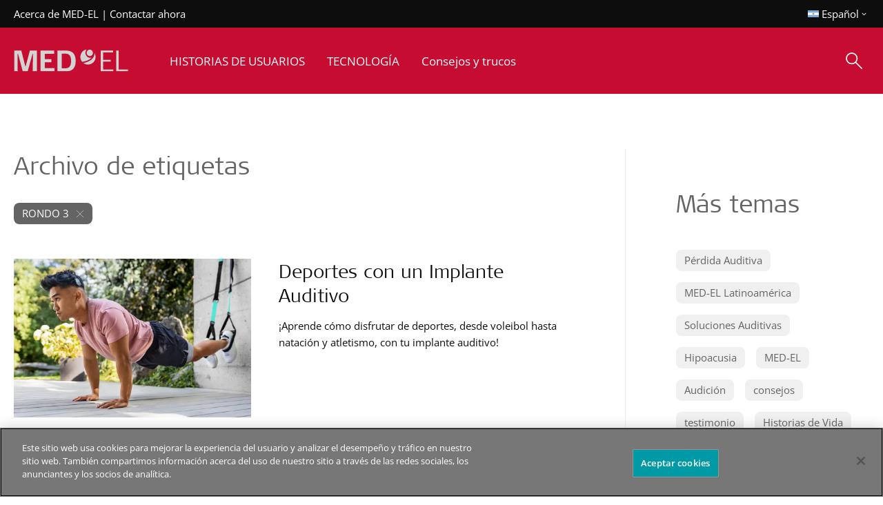

--- FILE ---
content_type: text/html; charset=UTF-8
request_url: https://blog.medel.com/latam/tecnologia-latam/practicar-deporte-con-un-implante-auditivo/
body_size: 251686
content:
<!doctype html>
<html lang="es">
<head>
	<meta charset="UTF-8" /><script type="text/javascript">(window.NREUM||(NREUM={})).init={privacy:{cookies_enabled:true},ajax:{deny_list:["bam.nr-data.net"]},feature_flags:["soft_nav"],distributed_tracing:{enabled:true}};(window.NREUM||(NREUM={})).loader_config={agentID:"1134204051",accountID:"3506290",trustKey:"66686",xpid:"VwMHV1RaCBABVFhTAQEGXlMJ",licenseKey:"NRJS-e215b6cccefb86cc450",applicationID:"1091601878",browserID:"1134204051"};;/*! For license information please see nr-loader-spa-1.308.0.min.js.LICENSE.txt */
(()=>{var e,t,r={384:(e,t,r)=>{"use strict";r.d(t,{NT:()=>a,US:()=>u,Zm:()=>o,bQ:()=>d,dV:()=>c,pV:()=>l});var n=r(6154),i=r(1863),s=r(1910);const a={beacon:"bam.nr-data.net",errorBeacon:"bam.nr-data.net"};function o(){return n.gm.NREUM||(n.gm.NREUM={}),void 0===n.gm.newrelic&&(n.gm.newrelic=n.gm.NREUM),n.gm.NREUM}function c(){let e=o();return e.o||(e.o={ST:n.gm.setTimeout,SI:n.gm.setImmediate||n.gm.setInterval,CT:n.gm.clearTimeout,XHR:n.gm.XMLHttpRequest,REQ:n.gm.Request,EV:n.gm.Event,PR:n.gm.Promise,MO:n.gm.MutationObserver,FETCH:n.gm.fetch,WS:n.gm.WebSocket},(0,s.i)(...Object.values(e.o))),e}function d(e,t){let r=o();r.initializedAgents??={},t.initializedAt={ms:(0,i.t)(),date:new Date},r.initializedAgents[e]=t}function u(e,t){o()[e]=t}function l(){return function(){let e=o();const t=e.info||{};e.info={beacon:a.beacon,errorBeacon:a.errorBeacon,...t}}(),function(){let e=o();const t=e.init||{};e.init={...t}}(),c(),function(){let e=o();const t=e.loader_config||{};e.loader_config={...t}}(),o()}},782:(e,t,r)=>{"use strict";r.d(t,{T:()=>n});const n=r(860).K7.pageViewTiming},860:(e,t,r)=>{"use strict";r.d(t,{$J:()=>u,K7:()=>c,P3:()=>d,XX:()=>i,Yy:()=>o,df:()=>s,qY:()=>n,v4:()=>a});const n="events",i="jserrors",s="browser/blobs",a="rum",o="browser/logs",c={ajax:"ajax",genericEvents:"generic_events",jserrors:i,logging:"logging",metrics:"metrics",pageAction:"page_action",pageViewEvent:"page_view_event",pageViewTiming:"page_view_timing",sessionReplay:"session_replay",sessionTrace:"session_trace",softNav:"soft_navigations",spa:"spa"},d={[c.pageViewEvent]:1,[c.pageViewTiming]:2,[c.metrics]:3,[c.jserrors]:4,[c.spa]:5,[c.ajax]:6,[c.sessionTrace]:7,[c.softNav]:8,[c.sessionReplay]:9,[c.logging]:10,[c.genericEvents]:11},u={[c.pageViewEvent]:a,[c.pageViewTiming]:n,[c.ajax]:n,[c.spa]:n,[c.softNav]:n,[c.metrics]:i,[c.jserrors]:i,[c.sessionTrace]:s,[c.sessionReplay]:s,[c.logging]:o,[c.genericEvents]:"ins"}},944:(e,t,r)=>{"use strict";r.d(t,{R:()=>i});var n=r(3241);function i(e,t){"function"==typeof console.debug&&(console.debug("New Relic Warning: https://github.com/newrelic/newrelic-browser-agent/blob/main/docs/warning-codes.md#".concat(e),t),(0,n.W)({agentIdentifier:null,drained:null,type:"data",name:"warn",feature:"warn",data:{code:e,secondary:t}}))}},993:(e,t,r)=>{"use strict";r.d(t,{A$:()=>s,ET:()=>a,TZ:()=>o,p_:()=>i});var n=r(860);const i={ERROR:"ERROR",WARN:"WARN",INFO:"INFO",DEBUG:"DEBUG",TRACE:"TRACE"},s={OFF:0,ERROR:1,WARN:2,INFO:3,DEBUG:4,TRACE:5},a="log",o=n.K7.logging},1541:(e,t,r)=>{"use strict";r.d(t,{U:()=>i,f:()=>n});const n={MFE:"MFE",BA:"BA"};function i(e,t){if(2!==t?.harvestEndpointVersion)return{};const r=t.agentRef.runtime.appMetadata.agents[0].entityGuid;return e?{"source.id":e.id,"source.name":e.name,"source.type":e.type,"parent.id":e.parent?.id||r,"parent.type":e.parent?.type||n.BA}:{"entity.guid":r,appId:t.agentRef.info.applicationID}}},1687:(e,t,r)=>{"use strict";r.d(t,{Ak:()=>d,Ze:()=>h,x3:()=>u});var n=r(3241),i=r(7836),s=r(3606),a=r(860),o=r(2646);const c={};function d(e,t){const r={staged:!1,priority:a.P3[t]||0};l(e),c[e].get(t)||c[e].set(t,r)}function u(e,t){e&&c[e]&&(c[e].get(t)&&c[e].delete(t),p(e,t,!1),c[e].size&&f(e))}function l(e){if(!e)throw new Error("agentIdentifier required");c[e]||(c[e]=new Map)}function h(e="",t="feature",r=!1){if(l(e),!e||!c[e].get(t)||r)return p(e,t);c[e].get(t).staged=!0,f(e)}function f(e){const t=Array.from(c[e]);t.every(([e,t])=>t.staged)&&(t.sort((e,t)=>e[1].priority-t[1].priority),t.forEach(([t])=>{c[e].delete(t),p(e,t)}))}function p(e,t,r=!0){const a=e?i.ee.get(e):i.ee,c=s.i.handlers;if(!a.aborted&&a.backlog&&c){if((0,n.W)({agentIdentifier:e,type:"lifecycle",name:"drain",feature:t}),r){const e=a.backlog[t],r=c[t];if(r){for(let t=0;e&&t<e.length;++t)g(e[t],r);Object.entries(r).forEach(([e,t])=>{Object.values(t||{}).forEach(t=>{t[0]?.on&&t[0]?.context()instanceof o.y&&t[0].on(e,t[1])})})}}a.isolatedBacklog||delete c[t],a.backlog[t]=null,a.emit("drain-"+t,[])}}function g(e,t){var r=e[1];Object.values(t[r]||{}).forEach(t=>{var r=e[0];if(t[0]===r){var n=t[1],i=e[3],s=e[2];n.apply(i,s)}})}},1738:(e,t,r)=>{"use strict";r.d(t,{U:()=>f,Y:()=>h});var n=r(3241),i=r(9908),s=r(1863),a=r(944),o=r(5701),c=r(3969),d=r(8362),u=r(860),l=r(4261);function h(e,t,r,s){const h=s||r;!h||h[e]&&h[e]!==d.d.prototype[e]||(h[e]=function(){(0,i.p)(c.xV,["API/"+e+"/called"],void 0,u.K7.metrics,r.ee),(0,n.W)({agentIdentifier:r.agentIdentifier,drained:!!o.B?.[r.agentIdentifier],type:"data",name:"api",feature:l.Pl+e,data:{}});try{return t.apply(this,arguments)}catch(e){(0,a.R)(23,e)}})}function f(e,t,r,n,a){const o=e.info;null===r?delete o.jsAttributes[t]:o.jsAttributes[t]=r,(a||null===r)&&(0,i.p)(l.Pl+n,[(0,s.t)(),t,r],void 0,"session",e.ee)}},1741:(e,t,r)=>{"use strict";r.d(t,{W:()=>s});var n=r(944),i=r(4261);class s{#e(e,...t){if(this[e]!==s.prototype[e])return this[e](...t);(0,n.R)(35,e)}addPageAction(e,t){return this.#e(i.hG,e,t)}register(e){return this.#e(i.eY,e)}recordCustomEvent(e,t){return this.#e(i.fF,e,t)}setPageViewName(e,t){return this.#e(i.Fw,e,t)}setCustomAttribute(e,t,r){return this.#e(i.cD,e,t,r)}noticeError(e,t){return this.#e(i.o5,e,t)}setUserId(e,t=!1){return this.#e(i.Dl,e,t)}setApplicationVersion(e){return this.#e(i.nb,e)}setErrorHandler(e){return this.#e(i.bt,e)}addRelease(e,t){return this.#e(i.k6,e,t)}log(e,t){return this.#e(i.$9,e,t)}start(){return this.#e(i.d3)}finished(e){return this.#e(i.BL,e)}recordReplay(){return this.#e(i.CH)}pauseReplay(){return this.#e(i.Tb)}addToTrace(e){return this.#e(i.U2,e)}setCurrentRouteName(e){return this.#e(i.PA,e)}interaction(e){return this.#e(i.dT,e)}wrapLogger(e,t,r){return this.#e(i.Wb,e,t,r)}measure(e,t){return this.#e(i.V1,e,t)}consent(e){return this.#e(i.Pv,e)}}},1863:(e,t,r)=>{"use strict";function n(){return Math.floor(performance.now())}r.d(t,{t:()=>n})},1910:(e,t,r)=>{"use strict";r.d(t,{i:()=>s});var n=r(944);const i=new Map;function s(...e){return e.every(e=>{if(i.has(e))return i.get(e);const t="function"==typeof e?e.toString():"",r=t.includes("[native code]"),s=t.includes("nrWrapper");return r||s||(0,n.R)(64,e?.name||t),i.set(e,r),r})}},2555:(e,t,r)=>{"use strict";r.d(t,{D:()=>o,f:()=>a});var n=r(384),i=r(8122);const s={beacon:n.NT.beacon,errorBeacon:n.NT.errorBeacon,licenseKey:void 0,applicationID:void 0,sa:void 0,queueTime:void 0,applicationTime:void 0,ttGuid:void 0,user:void 0,account:void 0,product:void 0,extra:void 0,jsAttributes:{},userAttributes:void 0,atts:void 0,transactionName:void 0,tNamePlain:void 0};function a(e){try{return!!e.licenseKey&&!!e.errorBeacon&&!!e.applicationID}catch(e){return!1}}const o=e=>(0,i.a)(e,s)},2614:(e,t,r)=>{"use strict";r.d(t,{BB:()=>a,H3:()=>n,g:()=>d,iL:()=>c,tS:()=>o,uh:()=>i,wk:()=>s});const n="NRBA",i="SESSION",s=144e5,a=18e5,o={STARTED:"session-started",PAUSE:"session-pause",RESET:"session-reset",RESUME:"session-resume",UPDATE:"session-update"},c={SAME_TAB:"same-tab",CROSS_TAB:"cross-tab"},d={OFF:0,FULL:1,ERROR:2}},2646:(e,t,r)=>{"use strict";r.d(t,{y:()=>n});class n{constructor(e){this.contextId=e}}},2843:(e,t,r)=>{"use strict";r.d(t,{G:()=>s,u:()=>i});var n=r(3878);function i(e,t=!1,r,i){(0,n.DD)("visibilitychange",function(){if(t)return void("hidden"===document.visibilityState&&e());e(document.visibilityState)},r,i)}function s(e,t,r){(0,n.sp)("pagehide",e,t,r)}},3241:(e,t,r)=>{"use strict";r.d(t,{W:()=>s});var n=r(6154);const i="newrelic";function s(e={}){try{n.gm.dispatchEvent(new CustomEvent(i,{detail:e}))}catch(e){}}},3304:(e,t,r)=>{"use strict";r.d(t,{A:()=>s});var n=r(7836);const i=()=>{const e=new WeakSet;return(t,r)=>{if("object"==typeof r&&null!==r){if(e.has(r))return;e.add(r)}return r}};function s(e){try{return JSON.stringify(e,i())??""}catch(e){try{n.ee.emit("internal-error",[e])}catch(e){}return""}}},3333:(e,t,r)=>{"use strict";r.d(t,{$v:()=>u,TZ:()=>n,Xh:()=>c,Zp:()=>i,kd:()=>d,mq:()=>o,nf:()=>a,qN:()=>s});const n=r(860).K7.genericEvents,i=["auxclick","click","copy","keydown","paste","scrollend"],s=["focus","blur"],a=4,o=1e3,c=2e3,d=["PageAction","UserAction","BrowserPerformance"],u={RESOURCES:"experimental.resources",REGISTER:"register"}},3434:(e,t,r)=>{"use strict";r.d(t,{Jt:()=>s,YM:()=>d});var n=r(7836),i=r(5607);const s="nr@original:".concat(i.W),a=50;var o=Object.prototype.hasOwnProperty,c=!1;function d(e,t){return e||(e=n.ee),r.inPlace=function(e,t,n,i,s){n||(n="");const a="-"===n.charAt(0);for(let o=0;o<t.length;o++){const c=t[o],d=e[c];l(d)||(e[c]=r(d,a?c+n:n,i,c,s))}},r.flag=s,r;function r(t,r,n,c,d){return l(t)?t:(r||(r=""),nrWrapper[s]=t,function(e,t,r){if(Object.defineProperty&&Object.keys)try{return Object.keys(e).forEach(function(r){Object.defineProperty(t,r,{get:function(){return e[r]},set:function(t){return e[r]=t,t}})}),t}catch(e){u([e],r)}for(var n in e)o.call(e,n)&&(t[n]=e[n])}(t,nrWrapper,e),nrWrapper);function nrWrapper(){var s,o,l,h;let f;try{o=this,s=[...arguments],l="function"==typeof n?n(s,o):n||{}}catch(t){u([t,"",[s,o,c],l],e)}i(r+"start",[s,o,c],l,d);const p=performance.now();let g;try{return h=t.apply(o,s),g=performance.now(),h}catch(e){throw g=performance.now(),i(r+"err",[s,o,e],l,d),f=e,f}finally{const e=g-p,t={start:p,end:g,duration:e,isLongTask:e>=a,methodName:c,thrownError:f};t.isLongTask&&i("long-task",[t,o],l,d),i(r+"end",[s,o,h],l,d)}}}function i(r,n,i,s){if(!c||t){var a=c;c=!0;try{e.emit(r,n,i,t,s)}catch(t){u([t,r,n,i],e)}c=a}}}function u(e,t){t||(t=n.ee);try{t.emit("internal-error",e)}catch(e){}}function l(e){return!(e&&"function"==typeof e&&e.apply&&!e[s])}},3606:(e,t,r)=>{"use strict";r.d(t,{i:()=>s});var n=r(9908);s.on=a;var i=s.handlers={};function s(e,t,r,s){a(s||n.d,i,e,t,r)}function a(e,t,r,i,s){s||(s="feature"),e||(e=n.d);var a=t[s]=t[s]||{};(a[r]=a[r]||[]).push([e,i])}},3738:(e,t,r)=>{"use strict";r.d(t,{He:()=>i,Kp:()=>o,Lc:()=>d,Rz:()=>u,TZ:()=>n,bD:()=>s,d3:()=>a,jx:()=>l,sl:()=>h,uP:()=>c});const n=r(860).K7.sessionTrace,i="bstResource",s="resource",a="-start",o="-end",c="fn"+a,d="fn"+o,u="pushState",l=1e3,h=3e4},3785:(e,t,r)=>{"use strict";r.d(t,{R:()=>c,b:()=>d});var n=r(9908),i=r(1863),s=r(860),a=r(3969),o=r(993);function c(e,t,r={},c=o.p_.INFO,d=!0,u,l=(0,i.t)()){(0,n.p)(a.xV,["API/logging/".concat(c.toLowerCase(),"/called")],void 0,s.K7.metrics,e),(0,n.p)(o.ET,[l,t,r,c,d,u],void 0,s.K7.logging,e)}function d(e){return"string"==typeof e&&Object.values(o.p_).some(t=>t===e.toUpperCase().trim())}},3878:(e,t,r)=>{"use strict";function n(e,t){return{capture:e,passive:!1,signal:t}}function i(e,t,r=!1,i){window.addEventListener(e,t,n(r,i))}function s(e,t,r=!1,i){document.addEventListener(e,t,n(r,i))}r.d(t,{DD:()=>s,jT:()=>n,sp:()=>i})},3962:(e,t,r)=>{"use strict";r.d(t,{AM:()=>a,O2:()=>l,OV:()=>s,Qu:()=>h,TZ:()=>c,ih:()=>f,pP:()=>o,t1:()=>u,tC:()=>i,wD:()=>d});var n=r(860);const i=["click","keydown","submit"],s="popstate",a="api",o="initialPageLoad",c=n.K7.softNav,d=5e3,u=500,l={INITIAL_PAGE_LOAD:"",ROUTE_CHANGE:1,UNSPECIFIED:2},h={INTERACTION:1,AJAX:2,CUSTOM_END:3,CUSTOM_TRACER:4},f={IP:"in progress",PF:"pending finish",FIN:"finished",CAN:"cancelled"}},3969:(e,t,r)=>{"use strict";r.d(t,{TZ:()=>n,XG:()=>o,rs:()=>i,xV:()=>a,z_:()=>s});const n=r(860).K7.metrics,i="sm",s="cm",a="storeSupportabilityMetrics",o="storeEventMetrics"},4234:(e,t,r)=>{"use strict";r.d(t,{W:()=>s});var n=r(7836),i=r(1687);class s{constructor(e,t){this.agentIdentifier=e,this.ee=n.ee.get(e),this.featureName=t,this.blocked=!1}deregisterDrain(){(0,i.x3)(this.agentIdentifier,this.featureName)}}},4261:(e,t,r)=>{"use strict";r.d(t,{$9:()=>u,BL:()=>c,CH:()=>p,Dl:()=>R,Fw:()=>w,PA:()=>v,Pl:()=>n,Pv:()=>A,Tb:()=>h,U2:()=>a,V1:()=>E,Wb:()=>T,bt:()=>y,cD:()=>b,d3:()=>x,dT:()=>d,eY:()=>g,fF:()=>f,hG:()=>s,hw:()=>i,k6:()=>o,nb:()=>m,o5:()=>l});const n="api-",i=n+"ixn-",s="addPageAction",a="addToTrace",o="addRelease",c="finished",d="interaction",u="log",l="noticeError",h="pauseReplay",f="recordCustomEvent",p="recordReplay",g="register",m="setApplicationVersion",v="setCurrentRouteName",b="setCustomAttribute",y="setErrorHandler",w="setPageViewName",R="setUserId",x="start",T="wrapLogger",E="measure",A="consent"},5205:(e,t,r)=>{"use strict";r.d(t,{j:()=>S});var n=r(384),i=r(1741);var s=r(2555),a=r(3333);const o=e=>{if(!e||"string"!=typeof e)return!1;try{document.createDocumentFragment().querySelector(e)}catch{return!1}return!0};var c=r(2614),d=r(944),u=r(8122);const l="[data-nr-mask]",h=e=>(0,u.a)(e,(()=>{const e={feature_flags:[],experimental:{allow_registered_children:!1,resources:!1},mask_selector:"*",block_selector:"[data-nr-block]",mask_input_options:{color:!1,date:!1,"datetime-local":!1,email:!1,month:!1,number:!1,range:!1,search:!1,tel:!1,text:!1,time:!1,url:!1,week:!1,textarea:!1,select:!1,password:!0}};return{ajax:{deny_list:void 0,block_internal:!0,enabled:!0,autoStart:!0},api:{get allow_registered_children(){return e.feature_flags.includes(a.$v.REGISTER)||e.experimental.allow_registered_children},set allow_registered_children(t){e.experimental.allow_registered_children=t},duplicate_registered_data:!1},browser_consent_mode:{enabled:!1},distributed_tracing:{enabled:void 0,exclude_newrelic_header:void 0,cors_use_newrelic_header:void 0,cors_use_tracecontext_headers:void 0,allowed_origins:void 0},get feature_flags(){return e.feature_flags},set feature_flags(t){e.feature_flags=t},generic_events:{enabled:!0,autoStart:!0},harvest:{interval:30},jserrors:{enabled:!0,autoStart:!0},logging:{enabled:!0,autoStart:!0},metrics:{enabled:!0,autoStart:!0},obfuscate:void 0,page_action:{enabled:!0},page_view_event:{enabled:!0,autoStart:!0},page_view_timing:{enabled:!0,autoStart:!0},performance:{capture_marks:!1,capture_measures:!1,capture_detail:!0,resources:{get enabled(){return e.feature_flags.includes(a.$v.RESOURCES)||e.experimental.resources},set enabled(t){e.experimental.resources=t},asset_types:[],first_party_domains:[],ignore_newrelic:!0}},privacy:{cookies_enabled:!0},proxy:{assets:void 0,beacon:void 0},session:{expiresMs:c.wk,inactiveMs:c.BB},session_replay:{autoStart:!0,enabled:!1,preload:!1,sampling_rate:10,error_sampling_rate:100,collect_fonts:!1,inline_images:!1,fix_stylesheets:!0,mask_all_inputs:!0,get mask_text_selector(){return e.mask_selector},set mask_text_selector(t){o(t)?e.mask_selector="".concat(t,",").concat(l):""===t||null===t?e.mask_selector=l:(0,d.R)(5,t)},get block_class(){return"nr-block"},get ignore_class(){return"nr-ignore"},get mask_text_class(){return"nr-mask"},get block_selector(){return e.block_selector},set block_selector(t){o(t)?e.block_selector+=",".concat(t):""!==t&&(0,d.R)(6,t)},get mask_input_options(){return e.mask_input_options},set mask_input_options(t){t&&"object"==typeof t?e.mask_input_options={...t,password:!0}:(0,d.R)(7,t)}},session_trace:{enabled:!0,autoStart:!0},soft_navigations:{enabled:!0,autoStart:!0},spa:{enabled:!0,autoStart:!0},ssl:void 0,user_actions:{enabled:!0,elementAttributes:["id","className","tagName","type"]}}})());var f=r(6154),p=r(9324);let g=0;const m={buildEnv:p.F3,distMethod:p.Xs,version:p.xv,originTime:f.WN},v={consented:!1},b={appMetadata:{},get consented(){return this.session?.state?.consent||v.consented},set consented(e){v.consented=e},customTransaction:void 0,denyList:void 0,disabled:!1,harvester:void 0,isolatedBacklog:!1,isRecording:!1,loaderType:void 0,maxBytes:3e4,obfuscator:void 0,onerror:void 0,ptid:void 0,releaseIds:{},session:void 0,timeKeeper:void 0,registeredEntities:[],jsAttributesMetadata:{bytes:0},get harvestCount(){return++g}},y=e=>{const t=(0,u.a)(e,b),r=Object.keys(m).reduce((e,t)=>(e[t]={value:m[t],writable:!1,configurable:!0,enumerable:!0},e),{});return Object.defineProperties(t,r)};var w=r(5701);const R=e=>{const t=e.startsWith("http");e+="/",r.p=t?e:"https://"+e};var x=r(7836),T=r(3241);const E={accountID:void 0,trustKey:void 0,agentID:void 0,licenseKey:void 0,applicationID:void 0,xpid:void 0},A=e=>(0,u.a)(e,E),_=new Set;function S(e,t={},r,a){let{init:o,info:c,loader_config:d,runtime:u={},exposed:l=!0}=t;if(!c){const e=(0,n.pV)();o=e.init,c=e.info,d=e.loader_config}e.init=h(o||{}),e.loader_config=A(d||{}),c.jsAttributes??={},f.bv&&(c.jsAttributes.isWorker=!0),e.info=(0,s.D)(c);const p=e.init,g=[c.beacon,c.errorBeacon];_.has(e.agentIdentifier)||(p.proxy.assets&&(R(p.proxy.assets),g.push(p.proxy.assets)),p.proxy.beacon&&g.push(p.proxy.beacon),e.beacons=[...g],function(e){const t=(0,n.pV)();Object.getOwnPropertyNames(i.W.prototype).forEach(r=>{const n=i.W.prototype[r];if("function"!=typeof n||"constructor"===n)return;let s=t[r];e[r]&&!1!==e.exposed&&"micro-agent"!==e.runtime?.loaderType&&(t[r]=(...t)=>{const n=e[r](...t);return s?s(...t):n})})}(e),(0,n.US)("activatedFeatures",w.B)),u.denyList=[...p.ajax.deny_list||[],...p.ajax.block_internal?g:[]],u.ptid=e.agentIdentifier,u.loaderType=r,e.runtime=y(u),_.has(e.agentIdentifier)||(e.ee=x.ee.get(e.agentIdentifier),e.exposed=l,(0,T.W)({agentIdentifier:e.agentIdentifier,drained:!!w.B?.[e.agentIdentifier],type:"lifecycle",name:"initialize",feature:void 0,data:e.config})),_.add(e.agentIdentifier)}},5270:(e,t,r)=>{"use strict";r.d(t,{Aw:()=>a,SR:()=>s,rF:()=>o});var n=r(384),i=r(7767);function s(e){return!!(0,n.dV)().o.MO&&(0,i.V)(e)&&!0===e?.session_trace.enabled}function a(e){return!0===e?.session_replay.preload&&s(e)}function o(e,t){try{if("string"==typeof t?.type){if("password"===t.type.toLowerCase())return"*".repeat(e?.length||0);if(void 0!==t?.dataset?.nrUnmask||t?.classList?.contains("nr-unmask"))return e}}catch(e){}return"string"==typeof e?e.replace(/[\S]/g,"*"):"*".repeat(e?.length||0)}},5289:(e,t,r)=>{"use strict";r.d(t,{GG:()=>a,Qr:()=>c,sB:()=>o});var n=r(3878),i=r(6389);function s(){return"undefined"==typeof document||"complete"===document.readyState}function a(e,t){if(s())return e();const r=(0,i.J)(e),a=setInterval(()=>{s()&&(clearInterval(a),r())},500);(0,n.sp)("load",r,t)}function o(e){if(s())return e();(0,n.DD)("DOMContentLoaded",e)}function c(e){if(s())return e();(0,n.sp)("popstate",e)}},5607:(e,t,r)=>{"use strict";r.d(t,{W:()=>n});const n=(0,r(9566).bz)()},5701:(e,t,r)=>{"use strict";r.d(t,{B:()=>s,t:()=>a});var n=r(3241);const i=new Set,s={};function a(e,t){const r=t.agentIdentifier;s[r]??={},e&&"object"==typeof e&&(i.has(r)||(t.ee.emit("rumresp",[e]),s[r]=e,i.add(r),(0,n.W)({agentIdentifier:r,loaded:!0,drained:!0,type:"lifecycle",name:"load",feature:void 0,data:e})))}},6154:(e,t,r)=>{"use strict";r.d(t,{OF:()=>d,RI:()=>i,WN:()=>h,bv:()=>s,eN:()=>f,gm:()=>a,lR:()=>l,m:()=>c,mw:()=>o,sb:()=>u});var n=r(1863);const i="undefined"!=typeof window&&!!window.document,s="undefined"!=typeof WorkerGlobalScope&&("undefined"!=typeof self&&self instanceof WorkerGlobalScope&&self.navigator instanceof WorkerNavigator||"undefined"!=typeof globalThis&&globalThis instanceof WorkerGlobalScope&&globalThis.navigator instanceof WorkerNavigator),a=i?window:"undefined"!=typeof WorkerGlobalScope&&("undefined"!=typeof self&&self instanceof WorkerGlobalScope&&self||"undefined"!=typeof globalThis&&globalThis instanceof WorkerGlobalScope&&globalThis),o=Boolean("hidden"===a?.document?.visibilityState),c=""+a?.location,d=/iPad|iPhone|iPod/.test(a.navigator?.userAgent),u=d&&"undefined"==typeof SharedWorker,l=(()=>{const e=a.navigator?.userAgent?.match(/Firefox[/\s](\d+\.\d+)/);return Array.isArray(e)&&e.length>=2?+e[1]:0})(),h=Date.now()-(0,n.t)(),f=()=>"undefined"!=typeof PerformanceNavigationTiming&&a?.performance?.getEntriesByType("navigation")?.[0]?.responseStart},6344:(e,t,r)=>{"use strict";r.d(t,{BB:()=>u,Qb:()=>l,TZ:()=>i,Ug:()=>a,Vh:()=>s,_s:()=>o,bc:()=>d,yP:()=>c});var n=r(2614);const i=r(860).K7.sessionReplay,s="errorDuringReplay",a=.12,o={DomContentLoaded:0,Load:1,FullSnapshot:2,IncrementalSnapshot:3,Meta:4,Custom:5},c={[n.g.ERROR]:15e3,[n.g.FULL]:3e5,[n.g.OFF]:0},d={RESET:{message:"Session was reset",sm:"Reset"},IMPORT:{message:"Recorder failed to import",sm:"Import"},TOO_MANY:{message:"429: Too Many Requests",sm:"Too-Many"},TOO_BIG:{message:"Payload was too large",sm:"Too-Big"},CROSS_TAB:{message:"Session Entity was set to OFF on another tab",sm:"Cross-Tab"},ENTITLEMENTS:{message:"Session Replay is not allowed and will not be started",sm:"Entitlement"}},u=5e3,l={API:"api",RESUME:"resume",SWITCH_TO_FULL:"switchToFull",INITIALIZE:"initialize",PRELOAD:"preload"}},6389:(e,t,r)=>{"use strict";function n(e,t=500,r={}){const n=r?.leading||!1;let i;return(...r)=>{n&&void 0===i&&(e.apply(this,r),i=setTimeout(()=>{i=clearTimeout(i)},t)),n||(clearTimeout(i),i=setTimeout(()=>{e.apply(this,r)},t))}}function i(e){let t=!1;return(...r)=>{t||(t=!0,e.apply(this,r))}}r.d(t,{J:()=>i,s:()=>n})},6630:(e,t,r)=>{"use strict";r.d(t,{T:()=>n});const n=r(860).K7.pageViewEvent},6774:(e,t,r)=>{"use strict";r.d(t,{T:()=>n});const n=r(860).K7.jserrors},7295:(e,t,r)=>{"use strict";r.d(t,{Xv:()=>a,gX:()=>i,iW:()=>s});var n=[];function i(e){if(!e||s(e))return!1;if(0===n.length)return!0;if("*"===n[0].hostname)return!1;for(var t=0;t<n.length;t++){var r=n[t];if(r.hostname.test(e.hostname)&&r.pathname.test(e.pathname))return!1}return!0}function s(e){return void 0===e.hostname}function a(e){if(n=[],e&&e.length)for(var t=0;t<e.length;t++){let r=e[t];if(!r)continue;if("*"===r)return void(n=[{hostname:"*"}]);0===r.indexOf("http://")?r=r.substring(7):0===r.indexOf("https://")&&(r=r.substring(8));const i=r.indexOf("/");let s,a;i>0?(s=r.substring(0,i),a=r.substring(i)):(s=r,a="*");let[c]=s.split(":");n.push({hostname:o(c),pathname:o(a,!0)})}}function o(e,t=!1){const r=e.replace(/[.+?^${}()|[\]\\]/g,e=>"\\"+e).replace(/\*/g,".*?");return new RegExp((t?"^":"")+r+"$")}},7485:(e,t,r)=>{"use strict";r.d(t,{D:()=>i});var n=r(6154);function i(e){if(0===(e||"").indexOf("data:"))return{protocol:"data"};try{const t=new URL(e,location.href),r={port:t.port,hostname:t.hostname,pathname:t.pathname,search:t.search,protocol:t.protocol.slice(0,t.protocol.indexOf(":")),sameOrigin:t.protocol===n.gm?.location?.protocol&&t.host===n.gm?.location?.host};return r.port&&""!==r.port||("http:"===t.protocol&&(r.port="80"),"https:"===t.protocol&&(r.port="443")),r.pathname&&""!==r.pathname?r.pathname.startsWith("/")||(r.pathname="/".concat(r.pathname)):r.pathname="/",r}catch(e){return{}}}},7699:(e,t,r)=>{"use strict";r.d(t,{It:()=>s,KC:()=>o,No:()=>i,qh:()=>a});var n=r(860);const i=16e3,s=1e6,a="SESSION_ERROR",o={[n.K7.logging]:!0,[n.K7.genericEvents]:!1,[n.K7.jserrors]:!1,[n.K7.ajax]:!1}},7767:(e,t,r)=>{"use strict";r.d(t,{V:()=>i});var n=r(6154);const i=e=>n.RI&&!0===e?.privacy.cookies_enabled},7836:(e,t,r)=>{"use strict";r.d(t,{P:()=>o,ee:()=>c});var n=r(384),i=r(8990),s=r(2646),a=r(5607);const o="nr@context:".concat(a.W),c=function e(t,r){var n={},a={},u={},l=!1;try{l=16===r.length&&d.initializedAgents?.[r]?.runtime.isolatedBacklog}catch(e){}var h={on:p,addEventListener:p,removeEventListener:function(e,t){var r=n[e];if(!r)return;for(var i=0;i<r.length;i++)r[i]===t&&r.splice(i,1)},emit:function(e,r,n,i,s){!1!==s&&(s=!0);if(c.aborted&&!i)return;t&&s&&t.emit(e,r,n);var o=f(n);g(e).forEach(e=>{e.apply(o,r)});var d=v()[a[e]];d&&d.push([h,e,r,o]);return o},get:m,listeners:g,context:f,buffer:function(e,t){const r=v();if(t=t||"feature",h.aborted)return;Object.entries(e||{}).forEach(([e,n])=>{a[n]=t,t in r||(r[t]=[])})},abort:function(){h._aborted=!0,Object.keys(h.backlog).forEach(e=>{delete h.backlog[e]})},isBuffering:function(e){return!!v()[a[e]]},debugId:r,backlog:l?{}:t&&"object"==typeof t.backlog?t.backlog:{},isolatedBacklog:l};return Object.defineProperty(h,"aborted",{get:()=>{let e=h._aborted||!1;return e||(t&&(e=t.aborted),e)}}),h;function f(e){return e&&e instanceof s.y?e:e?(0,i.I)(e,o,()=>new s.y(o)):new s.y(o)}function p(e,t){n[e]=g(e).concat(t)}function g(e){return n[e]||[]}function m(t){return u[t]=u[t]||e(h,t)}function v(){return h.backlog}}(void 0,"globalEE"),d=(0,n.Zm)();d.ee||(d.ee=c)},8122:(e,t,r)=>{"use strict";r.d(t,{a:()=>i});var n=r(944);function i(e,t){try{if(!e||"object"!=typeof e)return(0,n.R)(3);if(!t||"object"!=typeof t)return(0,n.R)(4);const r=Object.create(Object.getPrototypeOf(t),Object.getOwnPropertyDescriptors(t)),s=0===Object.keys(r).length?e:r;for(let a in s)if(void 0!==e[a])try{if(null===e[a]){r[a]=null;continue}Array.isArray(e[a])&&Array.isArray(t[a])?r[a]=Array.from(new Set([...e[a],...t[a]])):"object"==typeof e[a]&&"object"==typeof t[a]?r[a]=i(e[a],t[a]):r[a]=e[a]}catch(e){r[a]||(0,n.R)(1,e)}return r}catch(e){(0,n.R)(2,e)}}},8139:(e,t,r)=>{"use strict";r.d(t,{u:()=>h});var n=r(7836),i=r(3434),s=r(8990),a=r(6154);const o={},c=a.gm.XMLHttpRequest,d="addEventListener",u="removeEventListener",l="nr@wrapped:".concat(n.P);function h(e){var t=function(e){return(e||n.ee).get("events")}(e);if(o[t.debugId]++)return t;o[t.debugId]=1;var r=(0,i.YM)(t,!0);function h(e){r.inPlace(e,[d,u],"-",p)}function p(e,t){return e[1]}return"getPrototypeOf"in Object&&(a.RI&&f(document,h),c&&f(c.prototype,h),f(a.gm,h)),t.on(d+"-start",function(e,t){var n=e[1];if(null!==n&&("function"==typeof n||"object"==typeof n)&&"newrelic"!==e[0]){var i=(0,s.I)(n,l,function(){var e={object:function(){if("function"!=typeof n.handleEvent)return;return n.handleEvent.apply(n,arguments)},function:n}[typeof n];return e?r(e,"fn-",null,e.name||"anonymous"):n});this.wrapped=e[1]=i}}),t.on(u+"-start",function(e){e[1]=this.wrapped||e[1]}),t}function f(e,t,...r){let n=e;for(;"object"==typeof n&&!Object.prototype.hasOwnProperty.call(n,d);)n=Object.getPrototypeOf(n);n&&t(n,...r)}},8362:(e,t,r)=>{"use strict";r.d(t,{d:()=>s});var n=r(9566),i=r(1741);class s extends i.W{agentIdentifier=(0,n.LA)(16)}},8374:(e,t,r)=>{r.nc=(()=>{try{return document?.currentScript?.nonce}catch(e){}return""})()},8990:(e,t,r)=>{"use strict";r.d(t,{I:()=>i});var n=Object.prototype.hasOwnProperty;function i(e,t,r){if(n.call(e,t))return e[t];var i=r();if(Object.defineProperty&&Object.keys)try{return Object.defineProperty(e,t,{value:i,writable:!0,enumerable:!1}),i}catch(e){}return e[t]=i,i}},9119:(e,t,r)=>{"use strict";r.d(t,{L:()=>s});var n=/([^?#]*)[^#]*(#[^?]*|$).*/,i=/([^?#]*)().*/;function s(e,t){return e?e.replace(t?n:i,"$1$2"):e}},9300:(e,t,r)=>{"use strict";r.d(t,{T:()=>n});const n=r(860).K7.ajax},9324:(e,t,r)=>{"use strict";r.d(t,{AJ:()=>a,F3:()=>i,Xs:()=>s,Yq:()=>o,xv:()=>n});const n="1.308.0",i="PROD",s="CDN",a="@newrelic/rrweb",o="1.0.1"},9566:(e,t,r)=>{"use strict";r.d(t,{LA:()=>o,ZF:()=>c,bz:()=>a,el:()=>d});var n=r(6154);const i="xxxxxxxx-xxxx-4xxx-yxxx-xxxxxxxxxxxx";function s(e,t){return e?15&e[t]:16*Math.random()|0}function a(){const e=n.gm?.crypto||n.gm?.msCrypto;let t,r=0;return e&&e.getRandomValues&&(t=e.getRandomValues(new Uint8Array(30))),i.split("").map(e=>"x"===e?s(t,r++).toString(16):"y"===e?(3&s()|8).toString(16):e).join("")}function o(e){const t=n.gm?.crypto||n.gm?.msCrypto;let r,i=0;t&&t.getRandomValues&&(r=t.getRandomValues(new Uint8Array(e)));const a=[];for(var o=0;o<e;o++)a.push(s(r,i++).toString(16));return a.join("")}function c(){return o(16)}function d(){return o(32)}},9908:(e,t,r)=>{"use strict";r.d(t,{d:()=>n,p:()=>i});var n=r(7836).ee.get("handle");function i(e,t,r,i,s){s?(s.buffer([e],i),s.emit(e,t,r)):(n.buffer([e],i),n.emit(e,t,r))}}},n={};function i(e){var t=n[e];if(void 0!==t)return t.exports;var s=n[e]={exports:{}};return r[e](s,s.exports,i),s.exports}i.m=r,i.d=(e,t)=>{for(var r in t)i.o(t,r)&&!i.o(e,r)&&Object.defineProperty(e,r,{enumerable:!0,get:t[r]})},i.f={},i.e=e=>Promise.all(Object.keys(i.f).reduce((t,r)=>(i.f[r](e,t),t),[])),i.u=e=>({212:"nr-spa-compressor",249:"nr-spa-recorder",478:"nr-spa"}[e]+"-1.308.0.min.js"),i.o=(e,t)=>Object.prototype.hasOwnProperty.call(e,t),e={},t="NRBA-1.308.0.PROD:",i.l=(r,n,s,a)=>{if(e[r])e[r].push(n);else{var o,c;if(void 0!==s)for(var d=document.getElementsByTagName("script"),u=0;u<d.length;u++){var l=d[u];if(l.getAttribute("src")==r||l.getAttribute("data-webpack")==t+s){o=l;break}}if(!o){c=!0;var h={478:"sha512-RSfSVnmHk59T/uIPbdSE0LPeqcEdF4/+XhfJdBuccH5rYMOEZDhFdtnh6X6nJk7hGpzHd9Ujhsy7lZEz/ORYCQ==",249:"sha512-ehJXhmntm85NSqW4MkhfQqmeKFulra3klDyY0OPDUE+sQ3GokHlPh1pmAzuNy//3j4ac6lzIbmXLvGQBMYmrkg==",212:"sha512-B9h4CR46ndKRgMBcK+j67uSR2RCnJfGefU+A7FrgR/k42ovXy5x/MAVFiSvFxuVeEk/pNLgvYGMp1cBSK/G6Fg=="};(o=document.createElement("script")).charset="utf-8",i.nc&&o.setAttribute("nonce",i.nc),o.setAttribute("data-webpack",t+s),o.src=r,0!==o.src.indexOf(window.location.origin+"/")&&(o.crossOrigin="anonymous"),h[a]&&(o.integrity=h[a])}e[r]=[n];var f=(t,n)=>{o.onerror=o.onload=null,clearTimeout(p);var i=e[r];if(delete e[r],o.parentNode&&o.parentNode.removeChild(o),i&&i.forEach(e=>e(n)),t)return t(n)},p=setTimeout(f.bind(null,void 0,{type:"timeout",target:o}),12e4);o.onerror=f.bind(null,o.onerror),o.onload=f.bind(null,o.onload),c&&document.head.appendChild(o)}},i.r=e=>{"undefined"!=typeof Symbol&&Symbol.toStringTag&&Object.defineProperty(e,Symbol.toStringTag,{value:"Module"}),Object.defineProperty(e,"__esModule",{value:!0})},i.p="https://js-agent.newrelic.com/",(()=>{var e={38:0,788:0};i.f.j=(t,r)=>{var n=i.o(e,t)?e[t]:void 0;if(0!==n)if(n)r.push(n[2]);else{var s=new Promise((r,i)=>n=e[t]=[r,i]);r.push(n[2]=s);var a=i.p+i.u(t),o=new Error;i.l(a,r=>{if(i.o(e,t)&&(0!==(n=e[t])&&(e[t]=void 0),n)){var s=r&&("load"===r.type?"missing":r.type),a=r&&r.target&&r.target.src;o.message="Loading chunk "+t+" failed: ("+s+": "+a+")",o.name="ChunkLoadError",o.type=s,o.request=a,n[1](o)}},"chunk-"+t,t)}};var t=(t,r)=>{var n,s,[a,o,c]=r,d=0;if(a.some(t=>0!==e[t])){for(n in o)i.o(o,n)&&(i.m[n]=o[n]);if(c)c(i)}for(t&&t(r);d<a.length;d++)s=a[d],i.o(e,s)&&e[s]&&e[s][0](),e[s]=0},r=self["webpackChunk:NRBA-1.308.0.PROD"]=self["webpackChunk:NRBA-1.308.0.PROD"]||[];r.forEach(t.bind(null,0)),r.push=t.bind(null,r.push.bind(r))})(),(()=>{"use strict";i(8374);var e=i(8362),t=i(860);const r=Object.values(t.K7);var n=i(5205);var s=i(9908),a=i(1863),o=i(4261),c=i(1738);var d=i(1687),u=i(4234),l=i(5289),h=i(6154),f=i(944),p=i(5270),g=i(7767),m=i(6389),v=i(7699);class b extends u.W{constructor(e,t){super(e.agentIdentifier,t),this.agentRef=e,this.abortHandler=void 0,this.featAggregate=void 0,this.loadedSuccessfully=void 0,this.onAggregateImported=new Promise(e=>{this.loadedSuccessfully=e}),this.deferred=Promise.resolve(),!1===e.init[this.featureName].autoStart?this.deferred=new Promise((t,r)=>{this.ee.on("manual-start-all",(0,m.J)(()=>{(0,d.Ak)(e.agentIdentifier,this.featureName),t()}))}):(0,d.Ak)(e.agentIdentifier,t)}importAggregator(e,t,r={}){if(this.featAggregate)return;const n=async()=>{let n;await this.deferred;try{if((0,g.V)(e.init)){const{setupAgentSession:t}=await i.e(478).then(i.bind(i,8766));n=t(e)}}catch(e){(0,f.R)(20,e),this.ee.emit("internal-error",[e]),(0,s.p)(v.qh,[e],void 0,this.featureName,this.ee)}try{if(!this.#t(this.featureName,n,e.init))return(0,d.Ze)(this.agentIdentifier,this.featureName),void this.loadedSuccessfully(!1);const{Aggregate:i}=await t();this.featAggregate=new i(e,r),e.runtime.harvester.initializedAggregates.push(this.featAggregate),this.loadedSuccessfully(!0)}catch(e){(0,f.R)(34,e),this.abortHandler?.(),(0,d.Ze)(this.agentIdentifier,this.featureName,!0),this.loadedSuccessfully(!1),this.ee&&this.ee.abort()}};h.RI?(0,l.GG)(()=>n(),!0):n()}#t(e,r,n){if(this.blocked)return!1;switch(e){case t.K7.sessionReplay:return(0,p.SR)(n)&&!!r;case t.K7.sessionTrace:return!!r;default:return!0}}}var y=i(6630),w=i(2614),R=i(3241);class x extends b{static featureName=y.T;constructor(e){var t;super(e,y.T),this.setupInspectionEvents(e.agentIdentifier),t=e,(0,c.Y)(o.Fw,function(e,r){"string"==typeof e&&("/"!==e.charAt(0)&&(e="/"+e),t.runtime.customTransaction=(r||"http://custom.transaction")+e,(0,s.p)(o.Pl+o.Fw,[(0,a.t)()],void 0,void 0,t.ee))},t),this.importAggregator(e,()=>i.e(478).then(i.bind(i,2467)))}setupInspectionEvents(e){const t=(t,r)=>{t&&(0,R.W)({agentIdentifier:e,timeStamp:t.timeStamp,loaded:"complete"===t.target.readyState,type:"window",name:r,data:t.target.location+""})};(0,l.sB)(e=>{t(e,"DOMContentLoaded")}),(0,l.GG)(e=>{t(e,"load")}),(0,l.Qr)(e=>{t(e,"navigate")}),this.ee.on(w.tS.UPDATE,(t,r)=>{(0,R.W)({agentIdentifier:e,type:"lifecycle",name:"session",data:r})})}}var T=i(384);class E extends e.d{constructor(e){var t;(super(),h.gm)?(this.features={},(0,T.bQ)(this.agentIdentifier,this),this.desiredFeatures=new Set(e.features||[]),this.desiredFeatures.add(x),(0,n.j)(this,e,e.loaderType||"agent"),t=this,(0,c.Y)(o.cD,function(e,r,n=!1){if("string"==typeof e){if(["string","number","boolean"].includes(typeof r)||null===r)return(0,c.U)(t,e,r,o.cD,n);(0,f.R)(40,typeof r)}else(0,f.R)(39,typeof e)},t),function(e){(0,c.Y)(o.Dl,function(t,r=!1){if("string"!=typeof t&&null!==t)return void(0,f.R)(41,typeof t);const n=e.info.jsAttributes["enduser.id"];r&&null!=n&&n!==t?(0,s.p)(o.Pl+"setUserIdAndResetSession",[t],void 0,"session",e.ee):(0,c.U)(e,"enduser.id",t,o.Dl,!0)},e)}(this),function(e){(0,c.Y)(o.nb,function(t){if("string"==typeof t||null===t)return(0,c.U)(e,"application.version",t,o.nb,!1);(0,f.R)(42,typeof t)},e)}(this),function(e){(0,c.Y)(o.d3,function(){e.ee.emit("manual-start-all")},e)}(this),function(e){(0,c.Y)(o.Pv,function(t=!0){if("boolean"==typeof t){if((0,s.p)(o.Pl+o.Pv,[t],void 0,"session",e.ee),e.runtime.consented=t,t){const t=e.features.page_view_event;t.onAggregateImported.then(e=>{const r=t.featAggregate;e&&!r.sentRum&&r.sendRum()})}}else(0,f.R)(65,typeof t)},e)}(this),this.run()):(0,f.R)(21)}get config(){return{info:this.info,init:this.init,loader_config:this.loader_config,runtime:this.runtime}}get api(){return this}run(){try{const e=function(e){const t={};return r.forEach(r=>{t[r]=!!e[r]?.enabled}),t}(this.init),n=[...this.desiredFeatures];n.sort((e,r)=>t.P3[e.featureName]-t.P3[r.featureName]),n.forEach(r=>{if(!e[r.featureName]&&r.featureName!==t.K7.pageViewEvent)return;if(r.featureName===t.K7.spa)return void(0,f.R)(67);const n=function(e){switch(e){case t.K7.ajax:return[t.K7.jserrors];case t.K7.sessionTrace:return[t.K7.ajax,t.K7.pageViewEvent];case t.K7.sessionReplay:return[t.K7.sessionTrace];case t.K7.pageViewTiming:return[t.K7.pageViewEvent];default:return[]}}(r.featureName).filter(e=>!(e in this.features));n.length>0&&(0,f.R)(36,{targetFeature:r.featureName,missingDependencies:n}),this.features[r.featureName]=new r(this)})}catch(e){(0,f.R)(22,e);for(const e in this.features)this.features[e].abortHandler?.();const t=(0,T.Zm)();delete t.initializedAgents[this.agentIdentifier]?.features,delete this.sharedAggregator;return t.ee.get(this.agentIdentifier).abort(),!1}}}var A=i(2843),_=i(782);class S extends b{static featureName=_.T;constructor(e){super(e,_.T),h.RI&&((0,A.u)(()=>(0,s.p)("docHidden",[(0,a.t)()],void 0,_.T,this.ee),!0),(0,A.G)(()=>(0,s.p)("winPagehide",[(0,a.t)()],void 0,_.T,this.ee)),this.importAggregator(e,()=>i.e(478).then(i.bind(i,9917))))}}var O=i(3969);class I extends b{static featureName=O.TZ;constructor(e){super(e,O.TZ),h.RI&&document.addEventListener("securitypolicyviolation",e=>{(0,s.p)(O.xV,["Generic/CSPViolation/Detected"],void 0,this.featureName,this.ee)}),this.importAggregator(e,()=>i.e(478).then(i.bind(i,6555)))}}var N=i(6774),P=i(3878),k=i(3304);class D{constructor(e,t,r,n,i){this.name="UncaughtError",this.message="string"==typeof e?e:(0,k.A)(e),this.sourceURL=t,this.line=r,this.column=n,this.__newrelic=i}}function C(e){return M(e)?e:new D(void 0!==e?.message?e.message:e,e?.filename||e?.sourceURL,e?.lineno||e?.line,e?.colno||e?.col,e?.__newrelic,e?.cause)}function j(e){const t="Unhandled Promise Rejection: ";if(!e?.reason)return;if(M(e.reason)){try{e.reason.message.startsWith(t)||(e.reason.message=t+e.reason.message)}catch(e){}return C(e.reason)}const r=C(e.reason);return(r.message||"").startsWith(t)||(r.message=t+r.message),r}function L(e){if(e.error instanceof SyntaxError&&!/:\d+$/.test(e.error.stack?.trim())){const t=new D(e.message,e.filename,e.lineno,e.colno,e.error.__newrelic,e.cause);return t.name=SyntaxError.name,t}return M(e.error)?e.error:C(e)}function M(e){return e instanceof Error&&!!e.stack}function H(e,r,n,i,o=(0,a.t)()){"string"==typeof e&&(e=new Error(e)),(0,s.p)("err",[e,o,!1,r,n.runtime.isRecording,void 0,i],void 0,t.K7.jserrors,n.ee),(0,s.p)("uaErr",[],void 0,t.K7.genericEvents,n.ee)}var B=i(1541),K=i(993),W=i(3785);function U(e,{customAttributes:t={},level:r=K.p_.INFO}={},n,i,s=(0,a.t)()){(0,W.R)(n.ee,e,t,r,!1,i,s)}function F(e,r,n,i,c=(0,a.t)()){(0,s.p)(o.Pl+o.hG,[c,e,r,i],void 0,t.K7.genericEvents,n.ee)}function V(e,r,n,i,c=(0,a.t)()){const{start:d,end:u,customAttributes:l}=r||{},h={customAttributes:l||{}};if("object"!=typeof h.customAttributes||"string"!=typeof e||0===e.length)return void(0,f.R)(57);const p=(e,t)=>null==e?t:"number"==typeof e?e:e instanceof PerformanceMark?e.startTime:Number.NaN;if(h.start=p(d,0),h.end=p(u,c),Number.isNaN(h.start)||Number.isNaN(h.end))(0,f.R)(57);else{if(h.duration=h.end-h.start,!(h.duration<0))return(0,s.p)(o.Pl+o.V1,[h,e,i],void 0,t.K7.genericEvents,n.ee),h;(0,f.R)(58)}}function G(e,r={},n,i,c=(0,a.t)()){(0,s.p)(o.Pl+o.fF,[c,e,r,i],void 0,t.K7.genericEvents,n.ee)}function z(e){(0,c.Y)(o.eY,function(t){return Y(e,t)},e)}function Y(e,r,n){(0,f.R)(54,"newrelic.register"),r||={},r.type=B.f.MFE,r.licenseKey||=e.info.licenseKey,r.blocked=!1,r.parent=n||{},Array.isArray(r.tags)||(r.tags=[]);const i={};r.tags.forEach(e=>{"name"!==e&&"id"!==e&&(i["source.".concat(e)]=!0)}),r.isolated??=!0;let o=()=>{};const c=e.runtime.registeredEntities;if(!r.isolated){const e=c.find(({metadata:{target:{id:e}}})=>e===r.id&&!r.isolated);if(e)return e}const d=e=>{r.blocked=!0,o=e};function u(e){return"string"==typeof e&&!!e.trim()&&e.trim().length<501||"number"==typeof e}e.init.api.allow_registered_children||d((0,m.J)(()=>(0,f.R)(55))),u(r.id)&&u(r.name)||d((0,m.J)(()=>(0,f.R)(48,r)));const l={addPageAction:(t,n={})=>g(F,[t,{...i,...n},e],r),deregister:()=>{d((0,m.J)(()=>(0,f.R)(68)))},log:(t,n={})=>g(U,[t,{...n,customAttributes:{...i,...n.customAttributes||{}}},e],r),measure:(t,n={})=>g(V,[t,{...n,customAttributes:{...i,...n.customAttributes||{}}},e],r),noticeError:(t,n={})=>g(H,[t,{...i,...n},e],r),register:(t={})=>g(Y,[e,t],l.metadata.target),recordCustomEvent:(t,n={})=>g(G,[t,{...i,...n},e],r),setApplicationVersion:e=>p("application.version",e),setCustomAttribute:(e,t)=>p(e,t),setUserId:e=>p("enduser.id",e),metadata:{customAttributes:i,target:r}},h=()=>(r.blocked&&o(),r.blocked);h()||c.push(l);const p=(e,t)=>{h()||(i[e]=t)},g=(r,n,i)=>{if(h())return;const o=(0,a.t)();(0,s.p)(O.xV,["API/register/".concat(r.name,"/called")],void 0,t.K7.metrics,e.ee);try{if(e.init.api.duplicate_registered_data&&"register"!==r.name){let e=n;if(n[1]instanceof Object){const t={"child.id":i.id,"child.type":i.type};e="customAttributes"in n[1]?[n[0],{...n[1],customAttributes:{...n[1].customAttributes,...t}},...n.slice(2)]:[n[0],{...n[1],...t},...n.slice(2)]}r(...e,void 0,o)}return r(...n,i,o)}catch(e){(0,f.R)(50,e)}};return l}class Z extends b{static featureName=N.T;constructor(e){var t;super(e,N.T),t=e,(0,c.Y)(o.o5,(e,r)=>H(e,r,t),t),function(e){(0,c.Y)(o.bt,function(t){e.runtime.onerror=t},e)}(e),function(e){let t=0;(0,c.Y)(o.k6,function(e,r){++t>10||(this.runtime.releaseIds[e.slice(-200)]=(""+r).slice(-200))},e)}(e),z(e);try{this.removeOnAbort=new AbortController}catch(e){}this.ee.on("internal-error",(t,r)=>{this.abortHandler&&(0,s.p)("ierr",[C(t),(0,a.t)(),!0,{},e.runtime.isRecording,r],void 0,this.featureName,this.ee)}),h.gm.addEventListener("unhandledrejection",t=>{this.abortHandler&&(0,s.p)("err",[j(t),(0,a.t)(),!1,{unhandledPromiseRejection:1},e.runtime.isRecording],void 0,this.featureName,this.ee)},(0,P.jT)(!1,this.removeOnAbort?.signal)),h.gm.addEventListener("error",t=>{this.abortHandler&&(0,s.p)("err",[L(t),(0,a.t)(),!1,{},e.runtime.isRecording],void 0,this.featureName,this.ee)},(0,P.jT)(!1,this.removeOnAbort?.signal)),this.abortHandler=this.#r,this.importAggregator(e,()=>i.e(478).then(i.bind(i,2176)))}#r(){this.removeOnAbort?.abort(),this.abortHandler=void 0}}var q=i(8990);let X=1;function J(e){const t=typeof e;return!e||"object"!==t&&"function"!==t?-1:e===h.gm?0:(0,q.I)(e,"nr@id",function(){return X++})}function Q(e){if("string"==typeof e&&e.length)return e.length;if("object"==typeof e){if("undefined"!=typeof ArrayBuffer&&e instanceof ArrayBuffer&&e.byteLength)return e.byteLength;if("undefined"!=typeof Blob&&e instanceof Blob&&e.size)return e.size;if(!("undefined"!=typeof FormData&&e instanceof FormData))try{return(0,k.A)(e).length}catch(e){return}}}var ee=i(8139),te=i(7836),re=i(3434);const ne={},ie=["open","send"];function se(e){var t=e||te.ee;const r=function(e){return(e||te.ee).get("xhr")}(t);if(void 0===h.gm.XMLHttpRequest)return r;if(ne[r.debugId]++)return r;ne[r.debugId]=1,(0,ee.u)(t);var n=(0,re.YM)(r),i=h.gm.XMLHttpRequest,s=h.gm.MutationObserver,a=h.gm.Promise,o=h.gm.setInterval,c="readystatechange",d=["onload","onerror","onabort","onloadstart","onloadend","onprogress","ontimeout"],u=[],l=h.gm.XMLHttpRequest=function(e){const t=new i(e),s=r.context(t);try{r.emit("new-xhr",[t],s),t.addEventListener(c,(a=s,function(){var e=this;e.readyState>3&&!a.resolved&&(a.resolved=!0,r.emit("xhr-resolved",[],e)),n.inPlace(e,d,"fn-",y)}),(0,P.jT)(!1))}catch(e){(0,f.R)(15,e);try{r.emit("internal-error",[e])}catch(e){}}var a;return t};function p(e,t){n.inPlace(t,["onreadystatechange"],"fn-",y)}if(function(e,t){for(var r in e)t[r]=e[r]}(i,l),l.prototype=i.prototype,n.inPlace(l.prototype,ie,"-xhr-",y),r.on("send-xhr-start",function(e,t){p(e,t),function(e){u.push(e),s&&(g?g.then(b):o?o(b):(m=-m,v.data=m))}(t)}),r.on("open-xhr-start",p),s){var g=a&&a.resolve();if(!o&&!a){var m=1,v=document.createTextNode(m);new s(b).observe(v,{characterData:!0})}}else t.on("fn-end",function(e){e[0]&&e[0].type===c||b()});function b(){for(var e=0;e<u.length;e++)p(0,u[e]);u.length&&(u=[])}function y(e,t){return t}return r}var ae="fetch-",oe=ae+"body-",ce=["arrayBuffer","blob","json","text","formData"],de=h.gm.Request,ue=h.gm.Response,le="prototype";const he={};function fe(e){const t=function(e){return(e||te.ee).get("fetch")}(e);if(!(de&&ue&&h.gm.fetch))return t;if(he[t.debugId]++)return t;function r(e,r,n){var i=e[r];"function"==typeof i&&(e[r]=function(){var e,r=[...arguments],s={};t.emit(n+"before-start",[r],s),s[te.P]&&s[te.P].dt&&(e=s[te.P].dt);var a=i.apply(this,r);return t.emit(n+"start",[r,e],a),a.then(function(e){return t.emit(n+"end",[null,e],a),e},function(e){throw t.emit(n+"end",[e],a),e})})}return he[t.debugId]=1,ce.forEach(e=>{r(de[le],e,oe),r(ue[le],e,oe)}),r(h.gm,"fetch",ae),t.on(ae+"end",function(e,r){var n=this;if(r){var i=r.headers.get("content-length");null!==i&&(n.rxSize=i),t.emit(ae+"done",[null,r],n)}else t.emit(ae+"done",[e],n)}),t}var pe=i(7485),ge=i(9566);class me{constructor(e){this.agentRef=e}generateTracePayload(e){const t=this.agentRef.loader_config;if(!this.shouldGenerateTrace(e)||!t)return null;var r=(t.accountID||"").toString()||null,n=(t.agentID||"").toString()||null,i=(t.trustKey||"").toString()||null;if(!r||!n)return null;var s=(0,ge.ZF)(),a=(0,ge.el)(),o=Date.now(),c={spanId:s,traceId:a,timestamp:o};return(e.sameOrigin||this.isAllowedOrigin(e)&&this.useTraceContextHeadersForCors())&&(c.traceContextParentHeader=this.generateTraceContextParentHeader(s,a),c.traceContextStateHeader=this.generateTraceContextStateHeader(s,o,r,n,i)),(e.sameOrigin&&!this.excludeNewrelicHeader()||!e.sameOrigin&&this.isAllowedOrigin(e)&&this.useNewrelicHeaderForCors())&&(c.newrelicHeader=this.generateTraceHeader(s,a,o,r,n,i)),c}generateTraceContextParentHeader(e,t){return"00-"+t+"-"+e+"-01"}generateTraceContextStateHeader(e,t,r,n,i){return i+"@nr=0-1-"+r+"-"+n+"-"+e+"----"+t}generateTraceHeader(e,t,r,n,i,s){if(!("function"==typeof h.gm?.btoa))return null;var a={v:[0,1],d:{ty:"Browser",ac:n,ap:i,id:e,tr:t,ti:r}};return s&&n!==s&&(a.d.tk=s),btoa((0,k.A)(a))}shouldGenerateTrace(e){return this.agentRef.init?.distributed_tracing?.enabled&&this.isAllowedOrigin(e)}isAllowedOrigin(e){var t=!1;const r=this.agentRef.init?.distributed_tracing;if(e.sameOrigin)t=!0;else if(r?.allowed_origins instanceof Array)for(var n=0;n<r.allowed_origins.length;n++){var i=(0,pe.D)(r.allowed_origins[n]);if(e.hostname===i.hostname&&e.protocol===i.protocol&&e.port===i.port){t=!0;break}}return t}excludeNewrelicHeader(){var e=this.agentRef.init?.distributed_tracing;return!!e&&!!e.exclude_newrelic_header}useNewrelicHeaderForCors(){var e=this.agentRef.init?.distributed_tracing;return!!e&&!1!==e.cors_use_newrelic_header}useTraceContextHeadersForCors(){var e=this.agentRef.init?.distributed_tracing;return!!e&&!!e.cors_use_tracecontext_headers}}var ve=i(9300),be=i(7295);function ye(e){return"string"==typeof e?e:e instanceof(0,T.dV)().o.REQ?e.url:h.gm?.URL&&e instanceof URL?e.href:void 0}var we=["load","error","abort","timeout"],Re=we.length,xe=(0,T.dV)().o.REQ,Te=(0,T.dV)().o.XHR;const Ee="X-NewRelic-App-Data";class Ae extends b{static featureName=ve.T;constructor(e){super(e,ve.T),this.dt=new me(e),this.handler=(e,t,r,n)=>(0,s.p)(e,t,r,n,this.ee);try{const e={xmlhttprequest:"xhr",fetch:"fetch",beacon:"beacon"};h.gm?.performance?.getEntriesByType("resource").forEach(r=>{if(r.initiatorType in e&&0!==r.responseStatus){const n={status:r.responseStatus},i={rxSize:r.transferSize,duration:Math.floor(r.duration),cbTime:0};_e(n,r.name),this.handler("xhr",[n,i,r.startTime,r.responseEnd,e[r.initiatorType]],void 0,t.K7.ajax)}})}catch(e){}fe(this.ee),se(this.ee),function(e,r,n,i){function o(e){var t=this;t.totalCbs=0,t.called=0,t.cbTime=0,t.end=T,t.ended=!1,t.xhrGuids={},t.lastSize=null,t.loadCaptureCalled=!1,t.params=this.params||{},t.metrics=this.metrics||{},t.latestLongtaskEnd=0,e.addEventListener("load",function(r){E(t,e)},(0,P.jT)(!1)),h.lR||e.addEventListener("progress",function(e){t.lastSize=e.loaded},(0,P.jT)(!1))}function c(e){this.params={method:e[0]},_e(this,e[1]),this.metrics={}}function d(t,r){e.loader_config.xpid&&this.sameOrigin&&r.setRequestHeader("X-NewRelic-ID",e.loader_config.xpid);var n=i.generateTracePayload(this.parsedOrigin);if(n){var s=!1;n.newrelicHeader&&(r.setRequestHeader("newrelic",n.newrelicHeader),s=!0),n.traceContextParentHeader&&(r.setRequestHeader("traceparent",n.traceContextParentHeader),n.traceContextStateHeader&&r.setRequestHeader("tracestate",n.traceContextStateHeader),s=!0),s&&(this.dt=n)}}function u(e,t){var n=this.metrics,i=e[0],s=this;if(n&&i){var o=Q(i);o&&(n.txSize=o)}this.startTime=(0,a.t)(),this.body=i,this.listener=function(e){try{"abort"!==e.type||s.loadCaptureCalled||(s.params.aborted=!0),("load"!==e.type||s.called===s.totalCbs&&(s.onloadCalled||"function"!=typeof t.onload)&&"function"==typeof s.end)&&s.end(t)}catch(e){try{r.emit("internal-error",[e])}catch(e){}}};for(var c=0;c<Re;c++)t.addEventListener(we[c],this.listener,(0,P.jT)(!1))}function l(e,t,r){this.cbTime+=e,t?this.onloadCalled=!0:this.called+=1,this.called!==this.totalCbs||!this.onloadCalled&&"function"==typeof r.onload||"function"!=typeof this.end||this.end(r)}function f(e,t){var r=""+J(e)+!!t;this.xhrGuids&&!this.xhrGuids[r]&&(this.xhrGuids[r]=!0,this.totalCbs+=1)}function p(e,t){var r=""+J(e)+!!t;this.xhrGuids&&this.xhrGuids[r]&&(delete this.xhrGuids[r],this.totalCbs-=1)}function g(){this.endTime=(0,a.t)()}function m(e,t){t instanceof Te&&"load"===e[0]&&r.emit("xhr-load-added",[e[1],e[2]],t)}function v(e,t){t instanceof Te&&"load"===e[0]&&r.emit("xhr-load-removed",[e[1],e[2]],t)}function b(e,t,r){t instanceof Te&&("onload"===r&&(this.onload=!0),("load"===(e[0]&&e[0].type)||this.onload)&&(this.xhrCbStart=(0,a.t)()))}function y(e,t){this.xhrCbStart&&r.emit("xhr-cb-time",[(0,a.t)()-this.xhrCbStart,this.onload,t],t)}function w(e){var t,r=e[1]||{};if("string"==typeof e[0]?0===(t=e[0]).length&&h.RI&&(t=""+h.gm.location.href):e[0]&&e[0].url?t=e[0].url:h.gm?.URL&&e[0]&&e[0]instanceof URL?t=e[0].href:"function"==typeof e[0].toString&&(t=e[0].toString()),"string"==typeof t&&0!==t.length){t&&(this.parsedOrigin=(0,pe.D)(t),this.sameOrigin=this.parsedOrigin.sameOrigin);var n=i.generateTracePayload(this.parsedOrigin);if(n&&(n.newrelicHeader||n.traceContextParentHeader))if(e[0]&&e[0].headers)o(e[0].headers,n)&&(this.dt=n);else{var s={};for(var a in r)s[a]=r[a];s.headers=new Headers(r.headers||{}),o(s.headers,n)&&(this.dt=n),e.length>1?e[1]=s:e.push(s)}}function o(e,t){var r=!1;return t.newrelicHeader&&(e.set("newrelic",t.newrelicHeader),r=!0),t.traceContextParentHeader&&(e.set("traceparent",t.traceContextParentHeader),t.traceContextStateHeader&&e.set("tracestate",t.traceContextStateHeader),r=!0),r}}function R(e,t){this.params={},this.metrics={},this.startTime=(0,a.t)(),this.dt=t,e.length>=1&&(this.target=e[0]),e.length>=2&&(this.opts=e[1]);var r=this.opts||{},n=this.target;_e(this,ye(n));var i=(""+(n&&n instanceof xe&&n.method||r.method||"GET")).toUpperCase();this.params.method=i,this.body=r.body,this.txSize=Q(r.body)||0}function x(e,r){if(this.endTime=(0,a.t)(),this.params||(this.params={}),(0,be.iW)(this.params))return;let i;this.params.status=r?r.status:0,"string"==typeof this.rxSize&&this.rxSize.length>0&&(i=+this.rxSize);const s={txSize:this.txSize,rxSize:i,duration:(0,a.t)()-this.startTime};n("xhr",[this.params,s,this.startTime,this.endTime,"fetch"],this,t.K7.ajax)}function T(e){const r=this.params,i=this.metrics;if(!this.ended){this.ended=!0;for(let t=0;t<Re;t++)e.removeEventListener(we[t],this.listener,!1);r.aborted||(0,be.iW)(r)||(i.duration=(0,a.t)()-this.startTime,this.loadCaptureCalled||4!==e.readyState?null==r.status&&(r.status=0):E(this,e),i.cbTime=this.cbTime,n("xhr",[r,i,this.startTime,this.endTime,"xhr"],this,t.K7.ajax))}}function E(e,n){e.params.status=n.status;var i=function(e,t){var r=e.responseType;return"json"===r&&null!==t?t:"arraybuffer"===r||"blob"===r||"json"===r?Q(e.response):"text"===r||""===r||void 0===r?Q(e.responseText):void 0}(n,e.lastSize);if(i&&(e.metrics.rxSize=i),e.sameOrigin&&n.getAllResponseHeaders().indexOf(Ee)>=0){var a=n.getResponseHeader(Ee);a&&((0,s.p)(O.rs,["Ajax/CrossApplicationTracing/Header/Seen"],void 0,t.K7.metrics,r),e.params.cat=a.split(", ").pop())}e.loadCaptureCalled=!0}r.on("new-xhr",o),r.on("open-xhr-start",c),r.on("open-xhr-end",d),r.on("send-xhr-start",u),r.on("xhr-cb-time",l),r.on("xhr-load-added",f),r.on("xhr-load-removed",p),r.on("xhr-resolved",g),r.on("addEventListener-end",m),r.on("removeEventListener-end",v),r.on("fn-end",y),r.on("fetch-before-start",w),r.on("fetch-start",R),r.on("fn-start",b),r.on("fetch-done",x)}(e,this.ee,this.handler,this.dt),this.importAggregator(e,()=>i.e(478).then(i.bind(i,3845)))}}function _e(e,t){var r=(0,pe.D)(t),n=e.params||e;n.hostname=r.hostname,n.port=r.port,n.protocol=r.protocol,n.host=r.hostname+":"+r.port,n.pathname=r.pathname,e.parsedOrigin=r,e.sameOrigin=r.sameOrigin}const Se={},Oe=["pushState","replaceState"];function Ie(e){const t=function(e){return(e||te.ee).get("history")}(e);return!h.RI||Se[t.debugId]++||(Se[t.debugId]=1,(0,re.YM)(t).inPlace(window.history,Oe,"-")),t}var Ne=i(3738);function Pe(e){(0,c.Y)(o.BL,function(r=Date.now()){const n=r-h.WN;n<0&&(0,f.R)(62,r),(0,s.p)(O.XG,[o.BL,{time:n}],void 0,t.K7.metrics,e.ee),e.addToTrace({name:o.BL,start:r,origin:"nr"}),(0,s.p)(o.Pl+o.hG,[n,o.BL],void 0,t.K7.genericEvents,e.ee)},e)}const{He:ke,bD:De,d3:Ce,Kp:je,TZ:Le,Lc:Me,uP:He,Rz:Be}=Ne;class Ke extends b{static featureName=Le;constructor(e){var r;super(e,Le),r=e,(0,c.Y)(o.U2,function(e){if(!(e&&"object"==typeof e&&e.name&&e.start))return;const n={n:e.name,s:e.start-h.WN,e:(e.end||e.start)-h.WN,o:e.origin||"",t:"api"};n.s<0||n.e<0||n.e<n.s?(0,f.R)(61,{start:n.s,end:n.e}):(0,s.p)("bstApi",[n],void 0,t.K7.sessionTrace,r.ee)},r),Pe(e);if(!(0,g.V)(e.init))return void this.deregisterDrain();const n=this.ee;let d;Ie(n),this.eventsEE=(0,ee.u)(n),this.eventsEE.on(He,function(e,t){this.bstStart=(0,a.t)()}),this.eventsEE.on(Me,function(e,r){(0,s.p)("bst",[e[0],r,this.bstStart,(0,a.t)()],void 0,t.K7.sessionTrace,n)}),n.on(Be+Ce,function(e){this.time=(0,a.t)(),this.startPath=location.pathname+location.hash}),n.on(Be+je,function(e){(0,s.p)("bstHist",[location.pathname+location.hash,this.startPath,this.time],void 0,t.K7.sessionTrace,n)});try{d=new PerformanceObserver(e=>{const r=e.getEntries();(0,s.p)(ke,[r],void 0,t.K7.sessionTrace,n)}),d.observe({type:De,buffered:!0})}catch(e){}this.importAggregator(e,()=>i.e(478).then(i.bind(i,6974)),{resourceObserver:d})}}var We=i(6344);class Ue extends b{static featureName=We.TZ;#n;recorder;constructor(e){var r;let n;super(e,We.TZ),r=e,(0,c.Y)(o.CH,function(){(0,s.p)(o.CH,[],void 0,t.K7.sessionReplay,r.ee)},r),function(e){(0,c.Y)(o.Tb,function(){(0,s.p)(o.Tb,[],void 0,t.K7.sessionReplay,e.ee)},e)}(e);try{n=JSON.parse(localStorage.getItem("".concat(w.H3,"_").concat(w.uh)))}catch(e){}(0,p.SR)(e.init)&&this.ee.on(o.CH,()=>this.#i()),this.#s(n)&&this.importRecorder().then(e=>{e.startRecording(We.Qb.PRELOAD,n?.sessionReplayMode)}),this.importAggregator(this.agentRef,()=>i.e(478).then(i.bind(i,6167)),this),this.ee.on("err",e=>{this.blocked||this.agentRef.runtime.isRecording&&(this.errorNoticed=!0,(0,s.p)(We.Vh,[e],void 0,this.featureName,this.ee))})}#s(e){return e&&(e.sessionReplayMode===w.g.FULL||e.sessionReplayMode===w.g.ERROR)||(0,p.Aw)(this.agentRef.init)}importRecorder(){return this.recorder?Promise.resolve(this.recorder):(this.#n??=Promise.all([i.e(478),i.e(249)]).then(i.bind(i,4866)).then(({Recorder:e})=>(this.recorder=new e(this),this.recorder)).catch(e=>{throw this.ee.emit("internal-error",[e]),this.blocked=!0,e}),this.#n)}#i(){this.blocked||(this.featAggregate?this.featAggregate.mode!==w.g.FULL&&this.featAggregate.initializeRecording(w.g.FULL,!0,We.Qb.API):this.importRecorder().then(()=>{this.recorder.startRecording(We.Qb.API,w.g.FULL)}))}}var Fe=i(3962);class Ve extends b{static featureName=Fe.TZ;constructor(e){if(super(e,Fe.TZ),function(e){const r=e.ee.get("tracer");function n(){}(0,c.Y)(o.dT,function(e){return(new n).get("object"==typeof e?e:{})},e);const i=n.prototype={createTracer:function(n,i){var o={},c=this,d="function"==typeof i;return(0,s.p)(O.xV,["API/createTracer/called"],void 0,t.K7.metrics,e.ee),function(){if(r.emit((d?"":"no-")+"fn-start",[(0,a.t)(),c,d],o),d)try{return i.apply(this,arguments)}catch(e){const t="string"==typeof e?new Error(e):e;throw r.emit("fn-err",[arguments,this,t],o),t}finally{r.emit("fn-end",[(0,a.t)()],o)}}}};["actionText","setName","setAttribute","save","ignore","onEnd","getContext","end","get"].forEach(r=>{c.Y.apply(this,[r,function(){return(0,s.p)(o.hw+r,[performance.now(),...arguments],this,t.K7.softNav,e.ee),this},e,i])}),(0,c.Y)(o.PA,function(){(0,s.p)(o.hw+"routeName",[performance.now(),...arguments],void 0,t.K7.softNav,e.ee)},e)}(e),!h.RI||!(0,T.dV)().o.MO)return;const r=Ie(this.ee);try{this.removeOnAbort=new AbortController}catch(e){}Fe.tC.forEach(e=>{(0,P.sp)(e,e=>{l(e)},!0,this.removeOnAbort?.signal)});const n=()=>(0,s.p)("newURL",[(0,a.t)(),""+window.location],void 0,this.featureName,this.ee);r.on("pushState-end",n),r.on("replaceState-end",n),(0,P.sp)(Fe.OV,e=>{l(e),(0,s.p)("newURL",[e.timeStamp,""+window.location],void 0,this.featureName,this.ee)},!0,this.removeOnAbort?.signal);let d=!1;const u=new((0,T.dV)().o.MO)((e,t)=>{d||(d=!0,requestAnimationFrame(()=>{(0,s.p)("newDom",[(0,a.t)()],void 0,this.featureName,this.ee),d=!1}))}),l=(0,m.s)(e=>{"loading"!==document.readyState&&((0,s.p)("newUIEvent",[e],void 0,this.featureName,this.ee),u.observe(document.body,{attributes:!0,childList:!0,subtree:!0,characterData:!0}))},100,{leading:!0});this.abortHandler=function(){this.removeOnAbort?.abort(),u.disconnect(),this.abortHandler=void 0},this.importAggregator(e,()=>i.e(478).then(i.bind(i,4393)),{domObserver:u})}}var Ge=i(3333),ze=i(9119);const Ye={},Ze=new Set;function qe(e){return"string"==typeof e?{type:"string",size:(new TextEncoder).encode(e).length}:e instanceof ArrayBuffer?{type:"ArrayBuffer",size:e.byteLength}:e instanceof Blob?{type:"Blob",size:e.size}:e instanceof DataView?{type:"DataView",size:e.byteLength}:ArrayBuffer.isView(e)?{type:"TypedArray",size:e.byteLength}:{type:"unknown",size:0}}class Xe{constructor(e,t){this.timestamp=(0,a.t)(),this.currentUrl=(0,ze.L)(window.location.href),this.socketId=(0,ge.LA)(8),this.requestedUrl=(0,ze.L)(e),this.requestedProtocols=Array.isArray(t)?t.join(","):t||"",this.openedAt=void 0,this.protocol=void 0,this.extensions=void 0,this.binaryType=void 0,this.messageOrigin=void 0,this.messageCount=0,this.messageBytes=0,this.messageBytesMin=0,this.messageBytesMax=0,this.messageTypes=void 0,this.sendCount=0,this.sendBytes=0,this.sendBytesMin=0,this.sendBytesMax=0,this.sendTypes=void 0,this.closedAt=void 0,this.closeCode=void 0,this.closeReason="unknown",this.closeWasClean=void 0,this.connectedDuration=0,this.hasErrors=void 0}}class $e extends b{static featureName=Ge.TZ;constructor(e){super(e,Ge.TZ);const r=e.init.feature_flags.includes("websockets"),n=[e.init.page_action.enabled,e.init.performance.capture_marks,e.init.performance.capture_measures,e.init.performance.resources.enabled,e.init.user_actions.enabled,r];var d;let u,l;if(d=e,(0,c.Y)(o.hG,(e,t)=>F(e,t,d),d),function(e){(0,c.Y)(o.fF,(t,r)=>G(t,r,e),e)}(e),Pe(e),z(e),function(e){(0,c.Y)(o.V1,(t,r)=>V(t,r,e),e)}(e),r&&(l=function(e){if(!(0,T.dV)().o.WS)return e;const t=e.get("websockets");if(Ye[t.debugId]++)return t;Ye[t.debugId]=1,(0,A.G)(()=>{const e=(0,a.t)();Ze.forEach(r=>{r.nrData.closedAt=e,r.nrData.closeCode=1001,r.nrData.closeReason="Page navigating away",r.nrData.closeWasClean=!1,r.nrData.openedAt&&(r.nrData.connectedDuration=e-r.nrData.openedAt),t.emit("ws",[r.nrData],r)})});class r extends WebSocket{static name="WebSocket";static toString(){return"function WebSocket() { [native code] }"}toString(){return"[object WebSocket]"}get[Symbol.toStringTag](){return r.name}#a(e){(e.__newrelic??={}).socketId=this.nrData.socketId,this.nrData.hasErrors??=!0}constructor(...e){super(...e),this.nrData=new Xe(e[0],e[1]),this.addEventListener("open",()=>{this.nrData.openedAt=(0,a.t)(),["protocol","extensions","binaryType"].forEach(e=>{this.nrData[e]=this[e]}),Ze.add(this)}),this.addEventListener("message",e=>{const{type:t,size:r}=qe(e.data);this.nrData.messageOrigin??=(0,ze.L)(e.origin),this.nrData.messageCount++,this.nrData.messageBytes+=r,this.nrData.messageBytesMin=Math.min(this.nrData.messageBytesMin||1/0,r),this.nrData.messageBytesMax=Math.max(this.nrData.messageBytesMax,r),(this.nrData.messageTypes??"").includes(t)||(this.nrData.messageTypes=this.nrData.messageTypes?"".concat(this.nrData.messageTypes,",").concat(t):t)}),this.addEventListener("close",e=>{this.nrData.closedAt=(0,a.t)(),this.nrData.closeCode=e.code,e.reason&&(this.nrData.closeReason=e.reason),this.nrData.closeWasClean=e.wasClean,this.nrData.connectedDuration=this.nrData.closedAt-this.nrData.openedAt,Ze.delete(this),t.emit("ws",[this.nrData],this)})}addEventListener(e,t,...r){const n=this,i="function"==typeof t?function(...e){try{return t.apply(this,e)}catch(e){throw n.#a(e),e}}:t?.handleEvent?{handleEvent:function(...e){try{return t.handleEvent.apply(t,e)}catch(e){throw n.#a(e),e}}}:t;return super.addEventListener(e,i,...r)}send(e){if(this.readyState===WebSocket.OPEN){const{type:t,size:r}=qe(e);this.nrData.sendCount++,this.nrData.sendBytes+=r,this.nrData.sendBytesMin=Math.min(this.nrData.sendBytesMin||1/0,r),this.nrData.sendBytesMax=Math.max(this.nrData.sendBytesMax,r),(this.nrData.sendTypes??"").includes(t)||(this.nrData.sendTypes=this.nrData.sendTypes?"".concat(this.nrData.sendTypes,",").concat(t):t)}try{return super.send(e)}catch(e){throw this.#a(e),e}}close(...e){try{super.close(...e)}catch(e){throw this.#a(e),e}}}return h.gm.WebSocket=r,t}(this.ee)),h.RI){if(fe(this.ee),se(this.ee),u=Ie(this.ee),e.init.user_actions.enabled){function f(t){const r=(0,pe.D)(t);return e.beacons.includes(r.hostname+":"+r.port)}function p(){u.emit("navChange")}Ge.Zp.forEach(e=>(0,P.sp)(e,e=>(0,s.p)("ua",[e],void 0,this.featureName,this.ee),!0)),Ge.qN.forEach(e=>{const t=(0,m.s)(e=>{(0,s.p)("ua",[e],void 0,this.featureName,this.ee)},500,{leading:!0});(0,P.sp)(e,t)}),h.gm.addEventListener("error",()=>{(0,s.p)("uaErr",[],void 0,t.K7.genericEvents,this.ee)},(0,P.jT)(!1,this.removeOnAbort?.signal)),this.ee.on("open-xhr-start",(e,r)=>{f(e[1])||r.addEventListener("readystatechange",()=>{2===r.readyState&&(0,s.p)("uaXhr",[],void 0,t.K7.genericEvents,this.ee)})}),this.ee.on("fetch-start",e=>{e.length>=1&&!f(ye(e[0]))&&(0,s.p)("uaXhr",[],void 0,t.K7.genericEvents,this.ee)}),u.on("pushState-end",p),u.on("replaceState-end",p),window.addEventListener("hashchange",p,(0,P.jT)(!0,this.removeOnAbort?.signal)),window.addEventListener("popstate",p,(0,P.jT)(!0,this.removeOnAbort?.signal))}if(e.init.performance.resources.enabled&&h.gm.PerformanceObserver?.supportedEntryTypes.includes("resource")){new PerformanceObserver(e=>{e.getEntries().forEach(e=>{(0,s.p)("browserPerformance.resource",[e],void 0,this.featureName,this.ee)})}).observe({type:"resource",buffered:!0})}}r&&l.on("ws",e=>{(0,s.p)("ws-complete",[e],void 0,this.featureName,this.ee)});try{this.removeOnAbort=new AbortController}catch(g){}this.abortHandler=()=>{this.removeOnAbort?.abort(),this.abortHandler=void 0},n.some(e=>e)?this.importAggregator(e,()=>i.e(478).then(i.bind(i,8019))):this.deregisterDrain()}}var Je=i(2646);const Qe=new Map;function et(e,t,r,n,i=!0){if("object"!=typeof t||!t||"string"!=typeof r||!r||"function"!=typeof t[r])return(0,f.R)(29);const s=function(e){return(e||te.ee).get("logger")}(e),a=(0,re.YM)(s),o=new Je.y(te.P);o.level=n.level,o.customAttributes=n.customAttributes,o.autoCaptured=i;const c=t[r]?.[re.Jt]||t[r];return Qe.set(c,o),a.inPlace(t,[r],"wrap-logger-",()=>Qe.get(c)),s}var tt=i(1910);class rt extends b{static featureName=K.TZ;constructor(e){var t;super(e,K.TZ),t=e,(0,c.Y)(o.$9,(e,r)=>U(e,r,t),t),function(e){(0,c.Y)(o.Wb,(t,r,{customAttributes:n={},level:i=K.p_.INFO}={})=>{et(e.ee,t,r,{customAttributes:n,level:i},!1)},e)}(e),z(e);const r=this.ee;["log","error","warn","info","debug","trace"].forEach(e=>{(0,tt.i)(h.gm.console[e]),et(r,h.gm.console,e,{level:"log"===e?"info":e})}),this.ee.on("wrap-logger-end",function([e]){const{level:t,customAttributes:n,autoCaptured:i}=this;(0,W.R)(r,e,n,t,i)}),this.importAggregator(e,()=>i.e(478).then(i.bind(i,5288)))}}new E({features:[Ae,x,S,Ke,Ue,I,Z,$e,rt,Ve],loaderType:"spa"})})()})();</script>
	<meta name="viewport" content="width=device-width, initial-scale=1">
	<meta name="facebook-domain-verification"content="9793zq6z6ody2hgersofhg4vech0u4"/>
	<meta name="theme-color" content="#c60c30">
	<link rel="profile" href="https://gmpg.org/xfn/11" />
	<title>Deportes con un Implante Auditivo - The MED-EL Blog</title>
	<!-- fm favicon snippet start - Include this in html head -->

    <!-- Desktop browser favicon -->
    <link rel="icon" type="image/png" href="https://blog.medel.com/wp-content/themes/medel-blog-b2c/favicon/favicon-32x32.png" sizes="32x32" class="light-scheme-icon">
    <link rel="icon" type="image/png" href="https://blog.medel.com/wp-content/themes/medel-blog-b2c/favicon/favicon-48x48.png" sizes="48x48" class="light-scheme-icon">
    <link rel="shortcut icon" type="image/ico" href="https://blog.medel.com/wp-content/themes/medel-blog-b2c/favicon/favicon.ico" class="light-scheme-icon">
    <link rel="icon" type="image/png" href="https://blog.medel.com/wp-content/themes/medel-blog-b2c/favicon/favicon-32x32-darkscheme.png" sizes="32x32" class="dark-scheme-icon">
    <link rel="icon" type="image/png" href="https://blog.medel.com/wp-content/themes/medel-blog-b2c/favicon/favicon-48x48-darkscheme.png" sizes="48x48" class="dark-scheme-icon">
    <link rel="shortcut icon" type="image/ico" href="https://blog.medel.com/wp-content/themes/medel-blog-b2c/favicon/favicon-darkscheme.ico" class="dark-scheme-icon">

    <!-- Apple Touch Icon -->
    <link rel="apple-touch-icon" sizes="180x180" href="https://blog.medel.com/wp-content/themes/medel-blog-b2c/favicon/apple-touch-icon.png">

    <!-- Windows 8.0 -->
    <meta name="msapplication-TileColor" content="#ffffff">
    <meta name="msapplication-TileImage" content="https://blog.medel.com/wp-content/themes/medel-blog-b2c/favicon/mstile-144x144.png">

    <!-- Windows 8.1 - Edit browserconfiguration.xml to change image srcs and background color, file has to be in root -->

    <!-- Android, Chrome - Edit site.webmanifest file to change image srcs -->
    <link rel="manifest" href="https://blog.medel.com/wp-content/themes/medel-blog-b2c/favicon/site.webmanifest">
	
	<script>
		let lightSchemeIcon = document.querySelectorAll('link.light-scheme-icon');
		let darkSchemeIcon = document.querySelectorAll('link.dark-scheme-icon');
		matcher = window.matchMedia('(prefers-color-scheme: dark)');
		matcher.addListener(onUpdate);
		onUpdate();

		function onUpdate() {
			if (matcher.matches) {
				lightSchemeIcon[0].remove();
				lightSchemeIcon[1].remove();
				lightSchemeIcon[2].remove();
				document.head.append(darkSchemeIcon[0]);
				document.head.append(darkSchemeIcon[1]);
				document.head.append(darkSchemeIcon[2]);
			} else {
				document.head.append(lightSchemeIcon[0]);
				document.head.append(lightSchemeIcon[1]);
				document.head.append(lightSchemeIcon[2]);
				darkSchemeIcon[0].remove();
				darkSchemeIcon[1].remove();
				darkSchemeIcon[2].remove();
			}
		}
		//for incognito
		var detectIncognito=function(){return new Promise(function(o,n){var e,t="Unknown";function i(e){o({isPrivate:e,browserName:t})}function r(e){return e===eval.toString().length}function a(){var e,o=window;void 0!==navigator.maxTouchPoints?void 0!==o.safari&&void 0===o.DeviceMotionEvent?(t="Safari for macOS",function(){try{window.safari.pushNotification.requestPermission("https://example.com","private",{},function(){})}catch(e){return i(!new RegExp("gesture").test(e))}i(!1)}()):void 0!==o.DeviceMotionEvent?(e=!(t="Safari for iOS"),(o=document.createElement("iframe")).style.display="none",document.body.appendChild(o),o.contentWindow.applicationCache.addEventListener("error",function(){return i(e=!0)}),setTimeout(function(){e||i(!1)},100)):n(new Error("detectIncognito Could not identify this version of Safari")):(t="Safari",function(){var e=window.openDatabase,o=window.localStorage;try{e(null,null,null,null)}catch(e){return i(!0)}try{o.setItem("test","1"),o.removeItem("test")}catch(e){return i(!0)}i(!1)}())}function c(){navigator.webkitTemporaryStorage.queryUsageAndQuota(function(e,o){i(o<(void 0!==(o=window).performance&&void 0!==o.performance.memory&&void 0!==o.performance.memory.jsHeapSizeLimit?performance.memory.jsHeapSizeLimit:1073741824))},function(e){n(new Error("detectIncognito somehow failed to query storage quota: "+e.message))})}function d(){void 0!==Promise&&void 0!==Promise.allSettled?c():(0,window.webkitRequestFileSystem)(0,1,function(){i(!1)},function(){i(!0)})}void 0!==(e=navigator.vendor)&&0===e.indexOf("Apple")&&r(37)?a():void 0!==(e=navigator.vendor)&&0===e.indexOf("Google")&&r(33)?(e=navigator.userAgent,t=e.match(/Chrome/)?void 0!==navigator.brave?"Brave":e.match(/Edg/)?"Edge":e.match(/OPR/)?"Opera":"Chrome":"Chromium",d()):void 0!==document.documentElement&&void 0!==document.documentElement.style.MozAppearance&&r(37)?(t="Firefox",i(void 0===navigator.serviceWorker)):void 0!==navigator.msSaveBlob&&r(39)?(t="Internet Explorer",i(void 0===window.indexedDB)):n(new Error("detectIncognito cannot determine the browser"))})};
		detectIncognito().then((result) => {	
			if(result.isPrivate){
				lightSchemeIcon[0].remove();
				lightSchemeIcon[1].remove();
				lightSchemeIcon[2].remove();
				document.head.append(darkSchemeIcon[0]);
				document.head.append(darkSchemeIcon[1]);
				document.head.append(darkSchemeIcon[2]);
			}
		});
    </script>
<!-- fm favicon snippet end-->	<meta name='robots' content='index, follow, max-image-preview:large, max-snippet:-1, max-video-preview:-1' />
<link rel="alternate" hreflang="en" href="https://blog.medel.com/technology/play-sport-with-a-hearing-implant/" />
<link rel="alternate" hreflang="de" href="https://blog.medel.com/de/technologie/olympisches-fieber-sport-treiben-mit-hoerimplantat/" />
<link rel="alternate" hreflang="es" href="https://blog.medel.com/latam/tecnologia-latam/practicar-deporte-con-un-implante-auditivo/" />
<link rel="alternate" hreflang="x-default" href="https://blog.medel.com/technology/play-sport-with-a-hearing-implant/" />

	<!-- This site is optimized with the Yoast SEO plugin v26.8 - https://yoast.com/product/yoast-seo-wordpress/ -->
	<meta name="description" content="¡Compartimos algunos consejos para escuchar mejor al practicar deportes con un implante auditivo!" />
	<link rel="canonical" href="https://blog.medel.com/latam/tecnologia-latam/practicar-deporte-con-un-implante-auditivo/" />
	<meta property="og:locale" content="es_ES" />
	<meta property="og:type" content="article" />
	<meta property="og:title" content="Deportes con un Implante Auditivo - The MED-EL Blog" />
	<meta property="og:description" content="¡Compartimos algunos consejos para escuchar mejor al practicar deportes con un implante auditivo!" />
	<meta property="og:url" content="https://blog.medel.com/latam/tecnologia-latam/practicar-deporte-con-un-implante-auditivo/" />
	<meta property="og:site_name" content="The MED-EL Blog" />
	<meta property="article:published_time" content="2024-06-10T15:09:36+00:00" />
	<meta property="og:image" content="https://blog.medel.com/wp-content/uploads/2016/08/Header2.jpg" />
	<meta property="og:image:width" content="1600" />
	<meta property="og:image:height" content="1000" />
	<meta property="og:image:type" content="image/jpeg" />
	<meta name="author" content="MED-EL" />
	<meta name="twitter:card" content="summary_large_image" />
	<meta name="twitter:label1" content="Written by" />
	<meta name="twitter:data1" content="MED-EL" />
	<meta name="twitter:label2" content="Est. reading time" />
	<meta name="twitter:data2" content="7 minutes" />
	<script type="application/ld+json" class="yoast-schema-graph">{"@context":"https://schema.org","@graph":[{"@type":"Article","@id":"https://blog.medel.com/latam/tecnologia-latam/practicar-deporte-con-un-implante-auditivo/#article","isPartOf":{"@id":"https://blog.medel.com/latam/tecnologia-latam/practicar-deporte-con-un-implante-auditivo/"},"author":{"name":"MED-EL","@id":"https://blog.medel.com/nl/#/schema/person/9f8dcfb27ec87796d874e021602c56e2"},"headline":"Deportes con un Implante Auditivo","datePublished":"2024-06-10T15:09:36+00:00","mainEntityOfPage":{"@id":"https://blog.medel.com/latam/tecnologia-latam/practicar-deporte-con-un-implante-auditivo/"},"wordCount":5,"commentCount":0,"publisher":{"@id":"https://blog.medel.com/nl/#organization"},"image":{"@id":"https://blog.medel.com/latam/tecnologia-latam/practicar-deporte-con-un-implante-auditivo/#primaryimage"},"thumbnailUrl":"https://blog.medel.com/wp-content/uploads/2016/08/Header2.jpg","keywords":["Audición","Deportes","hearing","RONDO 3","SAMBA 2","SONNET 2","sports","tips and tricks","Trucos","WaterWear"],"articleSection":["TECNOLOGÍA"],"inLanguage":"es","potentialAction":[{"@type":"CommentAction","name":"Comment","target":["https://blog.medel.com/latam/tecnologia-latam/practicar-deporte-con-un-implante-auditivo/#respond"]}]},{"@type":"WebPage","@id":"https://blog.medel.com/latam/tecnologia-latam/practicar-deporte-con-un-implante-auditivo/","url":"https://blog.medel.com/latam/tecnologia-latam/practicar-deporte-con-un-implante-auditivo/","name":"Deportes con un Implante Auditivo - The MED-EL Blog","isPartOf":{"@id":"https://blog.medel.com/nl/#website"},"primaryImageOfPage":{"@id":"https://blog.medel.com/latam/tecnologia-latam/practicar-deporte-con-un-implante-auditivo/#primaryimage"},"image":{"@id":"https://blog.medel.com/latam/tecnologia-latam/practicar-deporte-con-un-implante-auditivo/#primaryimage"},"thumbnailUrl":"https://blog.medel.com/wp-content/uploads/2016/08/Header2.jpg","datePublished":"2024-06-10T15:09:36+00:00","description":"¡Compartimos algunos consejos para escuchar mejor al practicar deportes con un implante auditivo!","breadcrumb":{"@id":"https://blog.medel.com/latam/tecnologia-latam/practicar-deporte-con-un-implante-auditivo/#breadcrumb"},"inLanguage":"es","potentialAction":[{"@type":"ReadAction","target":["https://blog.medel.com/latam/tecnologia-latam/practicar-deporte-con-un-implante-auditivo/"]}]},{"@type":"ImageObject","inLanguage":"es","@id":"https://blog.medel.com/latam/tecnologia-latam/practicar-deporte-con-un-implante-auditivo/#primaryimage","url":"https://blog.medel.com/wp-content/uploads/2016/08/Header2.jpg","contentUrl":"https://blog.medel.com/wp-content/uploads/2016/08/Header2.jpg","width":1600,"height":1000,"caption":"Olympic Fever: Sports With a Hearing Implant"},{"@type":"BreadcrumbList","@id":"https://blog.medel.com/latam/tecnologia-latam/practicar-deporte-con-un-implante-auditivo/#breadcrumb","itemListElement":[{"@type":"ListItem","position":1,"name":"Home","item":"https://blog.medel.com/latam/"},{"@type":"ListItem","position":2,"name":"Deportes con un Implante Auditivo"}]},{"@type":"WebSite","@id":"https://blog.medel.com/nl/#website","url":"https://blog.medel.com/nl/","name":"The MED-EL Blog","description":"","publisher":{"@id":"https://blog.medel.com/nl/#organization"},"potentialAction":[{"@type":"SearchAction","target":{"@type":"EntryPoint","urlTemplate":"https://blog.medel.com/nl/?s={search_term_string}"},"query-input":{"@type":"PropertyValueSpecification","valueRequired":true,"valueName":"search_term_string"}}],"inLanguage":"es"},{"@type":"Organization","@id":"https://blog.medel.com/nl/#organization","name":"The MED-EL Blog","url":"https://blog.medel.com/nl/","logo":{"@type":"ImageObject","inLanguage":"es","@id":"https://blog.medel.com/nl/#/schema/logo/image/","url":"https://blog.medel.com/wp-content/uploads/2023/02/MED-EL_logo_L2.png","contentUrl":"https://blog.medel.com/wp-content/uploads/2023/02/MED-EL_logo_L2.png","width":443,"height":200,"caption":"The MED-EL Blog"},"image":{"@id":"https://blog.medel.com/nl/#/schema/logo/image/"}},{"@type":"Person","@id":"https://blog.medel.com/nl/#/schema/person/9f8dcfb27ec87796d874e021602c56e2","name":"MED-EL","sameAs":["https://www.medel.com"]}]}</script>
	<!-- / Yoast SEO plugin. -->


<link rel="alternate" type="application/rss+xml" title="The MED-EL Blog &raquo; Feed" href="https://blog.medel.com/latam/feed/" />
<link rel="alternate" type="application/rss+xml" title="The MED-EL Blog &raquo; Comments Feed" href="https://blog.medel.com/latam/comments/feed/" />
<link rel="alternate" type="application/rss+xml" title="The MED-EL Blog &raquo; Deportes con un Implante Auditivo Comments Feed" href="https://blog.medel.com/latam/tecnologia-latam/practicar-deporte-con-un-implante-auditivo/feed/" />
<style id='wp-img-auto-sizes-contain-inline-css' type='text/css'>
img:is([sizes=auto i],[sizes^="auto," i]){contain-intrinsic-size:3000px 1500px}
/*# sourceURL=wp-img-auto-sizes-contain-inline-css */
</style>
<link rel='stylesheet' id='wp-block-library-css' href='https://blog.medel.com/wp-includes/css/dist/block-library/style.min.css?ver=6.9' type='text/css' media='all' />
<style id='global-styles-inline-css' type='text/css'>
:root{--wp--preset--aspect-ratio--square: 1;--wp--preset--aspect-ratio--4-3: 4/3;--wp--preset--aspect-ratio--3-4: 3/4;--wp--preset--aspect-ratio--3-2: 3/2;--wp--preset--aspect-ratio--2-3: 2/3;--wp--preset--aspect-ratio--16-9: 16/9;--wp--preset--aspect-ratio--9-16: 9/16;--wp--preset--color--black: #000000;--wp--preset--color--cyan-bluish-gray: #abb8c3;--wp--preset--color--white: #ffffff;--wp--preset--color--pale-pink: #f78da7;--wp--preset--color--vivid-red: #cf2e2e;--wp--preset--color--luminous-vivid-orange: #ff6900;--wp--preset--color--luminous-vivid-amber: #fcb900;--wp--preset--color--light-green-cyan: #7bdcb5;--wp--preset--color--vivid-green-cyan: #00d084;--wp--preset--color--pale-cyan-blue: #8ed1fc;--wp--preset--color--vivid-cyan-blue: #0693e3;--wp--preset--color--vivid-purple: #9b51e0;--wp--preset--gradient--vivid-cyan-blue-to-vivid-purple: linear-gradient(135deg,rgb(6,147,227) 0%,rgb(155,81,224) 100%);--wp--preset--gradient--light-green-cyan-to-vivid-green-cyan: linear-gradient(135deg,rgb(122,220,180) 0%,rgb(0,208,130) 100%);--wp--preset--gradient--luminous-vivid-amber-to-luminous-vivid-orange: linear-gradient(135deg,rgb(252,185,0) 0%,rgb(255,105,0) 100%);--wp--preset--gradient--luminous-vivid-orange-to-vivid-red: linear-gradient(135deg,rgb(255,105,0) 0%,rgb(207,46,46) 100%);--wp--preset--gradient--very-light-gray-to-cyan-bluish-gray: linear-gradient(135deg,rgb(238,238,238) 0%,rgb(169,184,195) 100%);--wp--preset--gradient--cool-to-warm-spectrum: linear-gradient(135deg,rgb(74,234,220) 0%,rgb(151,120,209) 20%,rgb(207,42,186) 40%,rgb(238,44,130) 60%,rgb(251,105,98) 80%,rgb(254,248,76) 100%);--wp--preset--gradient--blush-light-purple: linear-gradient(135deg,rgb(255,206,236) 0%,rgb(152,150,240) 100%);--wp--preset--gradient--blush-bordeaux: linear-gradient(135deg,rgb(254,205,165) 0%,rgb(254,45,45) 50%,rgb(107,0,62) 100%);--wp--preset--gradient--luminous-dusk: linear-gradient(135deg,rgb(255,203,112) 0%,rgb(199,81,192) 50%,rgb(65,88,208) 100%);--wp--preset--gradient--pale-ocean: linear-gradient(135deg,rgb(255,245,203) 0%,rgb(182,227,212) 50%,rgb(51,167,181) 100%);--wp--preset--gradient--electric-grass: linear-gradient(135deg,rgb(202,248,128) 0%,rgb(113,206,126) 100%);--wp--preset--gradient--midnight: linear-gradient(135deg,rgb(2,3,129) 0%,rgb(40,116,252) 100%);--wp--preset--font-size--small: 13px;--wp--preset--font-size--medium: 20px;--wp--preset--font-size--large: 36px;--wp--preset--font-size--x-large: 42px;--wp--preset--spacing--20: 0.44rem;--wp--preset--spacing--30: 0.67rem;--wp--preset--spacing--40: 1rem;--wp--preset--spacing--50: 1.5rem;--wp--preset--spacing--60: 2.25rem;--wp--preset--spacing--70: 3.38rem;--wp--preset--spacing--80: 5.06rem;--wp--preset--shadow--natural: 6px 6px 9px rgba(0, 0, 0, 0.2);--wp--preset--shadow--deep: 12px 12px 50px rgba(0, 0, 0, 0.4);--wp--preset--shadow--sharp: 6px 6px 0px rgba(0, 0, 0, 0.2);--wp--preset--shadow--outlined: 6px 6px 0px -3px rgb(255, 255, 255), 6px 6px rgb(0, 0, 0);--wp--preset--shadow--crisp: 6px 6px 0px rgb(0, 0, 0);}:where(.is-layout-flex){gap: 0.5em;}:where(.is-layout-grid){gap: 0.5em;}body .is-layout-flex{display: flex;}.is-layout-flex{flex-wrap: wrap;align-items: center;}.is-layout-flex > :is(*, div){margin: 0;}body .is-layout-grid{display: grid;}.is-layout-grid > :is(*, div){margin: 0;}:where(.wp-block-columns.is-layout-flex){gap: 2em;}:where(.wp-block-columns.is-layout-grid){gap: 2em;}:where(.wp-block-post-template.is-layout-flex){gap: 1.25em;}:where(.wp-block-post-template.is-layout-grid){gap: 1.25em;}.has-black-color{color: var(--wp--preset--color--black) !important;}.has-cyan-bluish-gray-color{color: var(--wp--preset--color--cyan-bluish-gray) !important;}.has-white-color{color: var(--wp--preset--color--white) !important;}.has-pale-pink-color{color: var(--wp--preset--color--pale-pink) !important;}.has-vivid-red-color{color: var(--wp--preset--color--vivid-red) !important;}.has-luminous-vivid-orange-color{color: var(--wp--preset--color--luminous-vivid-orange) !important;}.has-luminous-vivid-amber-color{color: var(--wp--preset--color--luminous-vivid-amber) !important;}.has-light-green-cyan-color{color: var(--wp--preset--color--light-green-cyan) !important;}.has-vivid-green-cyan-color{color: var(--wp--preset--color--vivid-green-cyan) !important;}.has-pale-cyan-blue-color{color: var(--wp--preset--color--pale-cyan-blue) !important;}.has-vivid-cyan-blue-color{color: var(--wp--preset--color--vivid-cyan-blue) !important;}.has-vivid-purple-color{color: var(--wp--preset--color--vivid-purple) !important;}.has-black-background-color{background-color: var(--wp--preset--color--black) !important;}.has-cyan-bluish-gray-background-color{background-color: var(--wp--preset--color--cyan-bluish-gray) !important;}.has-white-background-color{background-color: var(--wp--preset--color--white) !important;}.has-pale-pink-background-color{background-color: var(--wp--preset--color--pale-pink) !important;}.has-vivid-red-background-color{background-color: var(--wp--preset--color--vivid-red) !important;}.has-luminous-vivid-orange-background-color{background-color: var(--wp--preset--color--luminous-vivid-orange) !important;}.has-luminous-vivid-amber-background-color{background-color: var(--wp--preset--color--luminous-vivid-amber) !important;}.has-light-green-cyan-background-color{background-color: var(--wp--preset--color--light-green-cyan) !important;}.has-vivid-green-cyan-background-color{background-color: var(--wp--preset--color--vivid-green-cyan) !important;}.has-pale-cyan-blue-background-color{background-color: var(--wp--preset--color--pale-cyan-blue) !important;}.has-vivid-cyan-blue-background-color{background-color: var(--wp--preset--color--vivid-cyan-blue) !important;}.has-vivid-purple-background-color{background-color: var(--wp--preset--color--vivid-purple) !important;}.has-black-border-color{border-color: var(--wp--preset--color--black) !important;}.has-cyan-bluish-gray-border-color{border-color: var(--wp--preset--color--cyan-bluish-gray) !important;}.has-white-border-color{border-color: var(--wp--preset--color--white) !important;}.has-pale-pink-border-color{border-color: var(--wp--preset--color--pale-pink) !important;}.has-vivid-red-border-color{border-color: var(--wp--preset--color--vivid-red) !important;}.has-luminous-vivid-orange-border-color{border-color: var(--wp--preset--color--luminous-vivid-orange) !important;}.has-luminous-vivid-amber-border-color{border-color: var(--wp--preset--color--luminous-vivid-amber) !important;}.has-light-green-cyan-border-color{border-color: var(--wp--preset--color--light-green-cyan) !important;}.has-vivid-green-cyan-border-color{border-color: var(--wp--preset--color--vivid-green-cyan) !important;}.has-pale-cyan-blue-border-color{border-color: var(--wp--preset--color--pale-cyan-blue) !important;}.has-vivid-cyan-blue-border-color{border-color: var(--wp--preset--color--vivid-cyan-blue) !important;}.has-vivid-purple-border-color{border-color: var(--wp--preset--color--vivid-purple) !important;}.has-vivid-cyan-blue-to-vivid-purple-gradient-background{background: var(--wp--preset--gradient--vivid-cyan-blue-to-vivid-purple) !important;}.has-light-green-cyan-to-vivid-green-cyan-gradient-background{background: var(--wp--preset--gradient--light-green-cyan-to-vivid-green-cyan) !important;}.has-luminous-vivid-amber-to-luminous-vivid-orange-gradient-background{background: var(--wp--preset--gradient--luminous-vivid-amber-to-luminous-vivid-orange) !important;}.has-luminous-vivid-orange-to-vivid-red-gradient-background{background: var(--wp--preset--gradient--luminous-vivid-orange-to-vivid-red) !important;}.has-very-light-gray-to-cyan-bluish-gray-gradient-background{background: var(--wp--preset--gradient--very-light-gray-to-cyan-bluish-gray) !important;}.has-cool-to-warm-spectrum-gradient-background{background: var(--wp--preset--gradient--cool-to-warm-spectrum) !important;}.has-blush-light-purple-gradient-background{background: var(--wp--preset--gradient--blush-light-purple) !important;}.has-blush-bordeaux-gradient-background{background: var(--wp--preset--gradient--blush-bordeaux) !important;}.has-luminous-dusk-gradient-background{background: var(--wp--preset--gradient--luminous-dusk) !important;}.has-pale-ocean-gradient-background{background: var(--wp--preset--gradient--pale-ocean) !important;}.has-electric-grass-gradient-background{background: var(--wp--preset--gradient--electric-grass) !important;}.has-midnight-gradient-background{background: var(--wp--preset--gradient--midnight) !important;}.has-small-font-size{font-size: var(--wp--preset--font-size--small) !important;}.has-medium-font-size{font-size: var(--wp--preset--font-size--medium) !important;}.has-large-font-size{font-size: var(--wp--preset--font-size--large) !important;}.has-x-large-font-size{font-size: var(--wp--preset--font-size--x-large) !important;}
/*# sourceURL=global-styles-inline-css */
</style>

<style id='classic-theme-styles-inline-css' type='text/css'>
/*! This file is auto-generated */
.wp-block-button__link{color:#fff;background-color:#32373c;border-radius:9999px;box-shadow:none;text-decoration:none;padding:calc(.667em + 2px) calc(1.333em + 2px);font-size:1.125em}.wp-block-file__button{background:#32373c;color:#fff;text-decoration:none}
/*# sourceURL=/wp-includes/css/classic-themes.min.css */
</style>
<link rel='stylesheet' id='auth0-widget-css' href='https://blog.medel.com/wp-content/plugins/auth0/assets/css/main.css?ver=4.6.2' type='text/css' media='all' />
<link rel='stylesheet' id='medel-style-css' href='https://blog.medel.com/wp-content/themes/medel-blog-b2c/style.css?_=1.0.17&#038;ver=6.9' type='text/css' media='all' />
<link rel='stylesheet' id='medel-swiper-style-css' href='https://blog.medel.com/wp-content/themes/medel-blog-b2c/assets/css/swiper-bundle.min.css?ver=6.9' type='text/css' media='all' />
<link rel='stylesheet' id='medel-qtip-style-css' href='https://blog.medel.com/wp-content/themes/medel-blog-b2c/assets/css/jquery.qtip.min.css?ver=6.9' type='text/css' media='all' />
<script type="text/javascript" id="wpml-cookie-js-extra">
/* <![CDATA[ */
var wpml_cookies = {"wp-wpml_current_language":{"value":"latam","expires":1,"path":"/"}};
var wpml_cookies = {"wp-wpml_current_language":{"value":"latam","expires":1,"path":"/"}};
//# sourceURL=wpml-cookie-js-extra
/* ]]> */
</script>
<script type="text/javascript" src="https://blog.medel.com/wp-content/plugins/sitepress-multilingual-cms/res/js/cookies/language-cookie.js?ver=484900" id="wpml-cookie-js" defer="defer" data-wp-strategy="defer"></script>
<script type="text/javascript" id="medel-main-js-extra">
/* <![CDATA[ */
var admin = {"admin_url":"https://blog.medel.com/wp-admin/admin-ajax.php","theme_url":"https://blog.medel.com/wp-content/themes/medel-blog-b2c","site_url":"https://blog.medel.com","home_url":"https://blog.medel.com/latam/","lang":"latam","captcha":"Captcha verification failed"};
//# sourceURL=medel-main-js-extra
/* ]]> */
</script>
<script type="text/javascript" src="https://blog.medel.com/wp-content/themes/medel-blog-b2c/assets/js/main.min.js?_=1.0.17&amp;ver=6.9" id="medel-main-js"></script>
<link rel="https://api.w.org/" href="https://blog.medel.com/latam/wp-json/" /><link rel="alternate" title="JSON" type="application/json" href="https://blog.medel.com/latam/wp-json/wp/v2/posts/81871" /><meta name="generator" content="WPML ver:4.8.4 stt:5,37,1,65,3,25,42,45,67,53;" />
<meta name="generator" content="Powered by WPBakery Page Builder - drag and drop page builder for WordPress."/>
<noscript><style> .wpb_animate_when_almost_visible { opacity: 1; }</style></noscript>				<!-- CookiePro Cookies Consent Notice start for blog.medel.com -->
		<script type="text/javascript" src="https://cookie-cdn.cookiepro.com/consent/b72a88b6-e26c-4907-a032-1af9e028f64a/OtAutoBlock.js" ></script>
		<script src="https://cookie-cdn.cookiepro.com/scripttemplates/otSDKStub.js" data-document-language="true" type="text/javascript" charset="UTF-8" data-domain-script="b72a88b6-e26c-4907-a032-1af9e028f64a"></script>
		<script type="text/javascript">
			function OptanonWrapper() { }
		</script>
		<!-- CookiePro Cookies Consent Notice end for blog.medel.com -->

		<!-- Matomo Tag Manager -->
		<script>
		var _mtm = window._mtm = window._mtm || [];
		_mtm.push({'mtm.startTime': (new Date().getTime()), 'event': 'mtm.Start'});
		var d=document, g=d.createElement('script'), s=d.getElementsByTagName('script')[0];
		g.async=true; g.src='https://s.medel.com/js/container_1y51LFro.js'; s.parentNode.insertBefore(g,s);
		</script>
		<!-- End Matomo Tag Manager -->

		<!-- Google Tag Manager -->
		<script>(function(w,d,s,l,i){w[l]=w[l]||[];w[l].push({'gtm.start':
		new Date().getTime(),event:'gtm.js'});var f=d.getElementsByTagName(s)[0],
		j=d.createElement(s),dl=l!='dataLayer'?'&l='+l:'';j.async=true;j.src=
		'https://www.googletagmanager.com/gtm.js?id='+i+dl;f.parentNode.insertBefore(j,f);
		})(window,document,'script','dataLayer','GTM-5QW5734');</script>
		<!-- End Google Tag Manager -->
			
	
</head>

<body data-barba='wrapper' class="site-b2c">
    	<!-- Google Tag Manager (noscript) -->
	<noscript><iframe src="https://www.googletagmanager.com/ns.html?id=GTM-5QW5734"
	height="0" width="0" style="display:none;visibility:hidden"></iframe></noscript>
	<!-- End Google Tag Manager (noscript) -->

	<div class="slide_down"></div>
	<!--HEADER-->
	<header id="site-header" class="">
		<div class="accessKeys">
			<a href="#main-content" aria-label=""></a>
		</div>
		
		<!--TOP BAR-->
		<div class="top-bar">
			<div class="container container-1140">
				<div class="top-bar-items-wrapper txt-sm">					
					<div class="top-menu" >
						<div class="menu-header_menu_small-spanish-latam-container"><ul id="menu-header_menu_small-spanish-latam" class="menu"><li id="menu-item-53683" class="menu-item menu-item-type-custom menu-item-object-custom menu-item-53683"><a href="https://www.medel.com/latam/about-medel" class="anim-link">Acerca de MED-EL</a></li>
<li id="menu-item-53684" class="menu-item menu-item-type-custom menu-item-object-custom menu-item-53684"><a href="https://www.medel.com/ru/contact-med-el" class="anim-link">Contactar ahora</a></li>
</ul></div>					</div>
										<div class="lang-menu dropdown" tabindex="0">
						<div class="title">
														<img class="icon icon-flag" src="https://blog.medel.com/wp-content/uploads/flags/flag_argentina (1).png" alt="Español" aria-hidden="true">
							<span class="">Español</span>
							<i class="icon icon-arrow icon-fill-white"><svg width="24" height="24" viewBox="0 0 24 24" fill="none" xmlns="http://www.w3.org/2000/svg">
<g id="Icon=chevron down">
<path id="icon/navigation/expand_more_24px" d="M15.825 9L12 12.8167L8.175 9L7 10.175L12 15.175L17 10.175L15.825 9Z" fill="#1B1C1E"/>
</g>
</svg>
</i>
						</div>
						<ul data-barba-prevent="all" id="language-menu">
															<li>
									<a data-barba-prevent="self" class="ignoreLink" href="https://blog.medel.com/technology/play-sport-with-a-hearing-implant/">
										<img class="icon" src="https://blog.medel.com/wp-content/plugins/sitepress-multilingual-cms/res/flags/en.svg" alt="English" aria-hidden="true" />
										<span>English</span>
									</a>
								</li>
															<li>
									<a data-barba-prevent="self" class="ignoreLink" href="https://blog.medel.com/de/technologie/olympisches-fieber-sport-treiben-mit-hoerimplantat/">
										<img class="icon" src="https://blog.medel.com/wp-content/plugins/sitepress-multilingual-cms/res/flags/de.svg" alt="German" aria-hidden="true" />
										<span>German</span>
									</a>
								</li>
															<li>
									<a data-barba-prevent="self" class="ignoreLink" href="https://blog.medel.com/latam/tecnologia-latam/practicar-deporte-con-un-implante-auditivo/">
										<img class="icon" src="https://blog.medel.com/wp-content/uploads/flags/flag_argentina (1).png" alt="Español" aria-hidden="true" />
										<span>Español</span>
									</a>
								</li>
													</ul>
					</div>
						
				</div>
			</div>
		</div>
		<!--End of TOP BAR-->
				<!--BOTTOM BAR-->
		<div class="bottom-bar">
			<div class="container container-1140">
				<div class="bottom-bar-items-wrapper txt-sm">
					<div class="logo">
												<a href="https://blog.medel.com/latam/" clas="logo-link" aria-label="The MED-EL Blog">
							<svg width="223" height="43" viewBox="0 0 223 43" fill="none" xmlns="http://www.w3.org/2000/svg">
<g clip-path="url(#clip0_1715_2110)">
<path d="M146.552 20.0535C148.863 18.7153 150.117 17.5739 151.331 16.0586C150.43 16.3735 149.49 16.5309 148.55 16.5309C145.455 16.5309 142.948 14.9172 141.185 12.3588C139.99 10.6073 139.422 8.73776 139.422 6.86819C139.422 4.07368 140.714 1.59405 142.693 0C135.347 0.885583 129.627 7.16339 129.627 14.7991C129.627 18.4005 130.901 21.687 132.997 24.265C137.737 23.8714 142.477 22.4151 146.532 20.0535" fill="#D1D4D3"/>
<path d="M157.051 6.88784C157.11 7.43887 157.11 8.0883 157.11 8.3835C157.11 14.9959 152.017 19.9945 147.786 22.3757C145.416 23.7139 141.048 25.7803 135.406 26.5872C137.913 28.5354 141.047 29.6769 144.456 29.6769C152.644 29.6769 159.284 23.0055 159.284 14.7794C159.284 11.8865 158.462 9.17068 157.032 6.86816" fill="#D1D4D3"/>
<path d="M147.982 0.609863C144.613 0.609863 141.89 3.42405 141.89 6.86799C141.89 10.3119 144.632 13.1261 147.982 13.1261C151.351 13.1261 154.074 10.3119 154.074 6.86799C154.074 3.42405 151.331 0.609863 147.982 0.609863Z" fill="#D1D4D3"/>
<path d="M199.343 42.9998V2.36133H204.142V39.2213H222.692V42.9998H199.343Z" fill="#D1D4D3"/>
<path d="M169.412 42.9998V2.36133H193.388V6.02174H174.093V20.3682H188.765V24.0089H174.093V39.2803H193.682V42.9998H169.412Z" fill="#D1D4D3"/>
<path d="M98.7558 8.46207H93.3886V36.8598H98.7558C103.085 36.8598 111.586 37.7257 111.586 22.6904C111.586 7.65521 103.085 8.46207 98.7558 8.46207ZM97.7177 42.9998H85.0635V2.36139H97.7177C105.005 2.36139 120.48 1.49548 120.48 22.6904C120.48 43.8854 104.985 43.0195 97.7177 43.0195" fill="#D1D4D3"/>
<path d="M51.9589 42.9998V2.36133H78.7168V8.63913H60.3819V19.1481H73.2124V25.2881H60.3819V36.7416H79.1086V42.9998H51.9589Z" fill="#D1D4D3"/>
<path d="M44.9657 2.36133V42.9998H36.7581L37.4437 8.58009H36.5818L26.9247 42.9998H17.4438L8.25683 8.58009H7.2774L7.57123 42.9998H0.578125V2.36133H14.5643L22.4781 33.1993H23.0658L31.3713 2.36133H44.9657Z" fill="#D1D4D3"/>
</g>
<defs>
<clipPath id="clip0_1715_2110">
<rect width="222.114" height="43" fill="white" transform="translate(0.578125)"/>
</clipPath>
</defs>
</svg>
						</a>
							
					</div>
					<div class="main-menu">				
						<ul>
															<li><a class="anim-link " href="https://blog.medel.com/latam/category/historias-de-usuarios-latam/">
									<span>HISTORIAS DE USUARIOS</span></a>
								</li>
															<li><a class="anim-link " href="https://blog.medel.com/latam/category/tecnologia-latam/">
									<span>TECNOLOGÍA</span></a>
								</li>
															<li><a class="anim-link " href="https://blog.medel.com/latam/category/consejos-y-recomendaciones-latam/">
									<span>Consejos y trucos</span></a>
								</li>
													</ul>
					</div>					
					<div class="search-focus-helper-first" tabindex="-1" aria-hidden="true"></div>
					<div class="search-btn header-search-btn-desktop d-none d-md-block" tabindex="0" aria-haspopup="true" aria-controls="header-search-form-desktop" aria-expanded="false" data-search-input-id="header-search-input-desktop">
						<div class="btn-label">
							<span class="anim-link d-none">Buscar</span>
							<i class="icon icon-search icon-stroke-white"><svg width="44" height="44" viewBox="0 0 44 44" fill="none" xmlns="http://www.w3.org/2000/svg">
<path d="M18.7019 26.4038C22.9556 26.4038 26.4038 22.9556 26.4038 18.7019C26.4038 14.4483 22.9556 11 18.7019 11C14.4483 11 11 14.4483 11 18.7019C11 22.9556 14.4483 26.4038 18.7019 26.4038Z" stroke="#0D0D0D" stroke-width="1.71154" stroke-linecap="round" stroke-linejoin="round"/>
<path d="M24.6923 24.6919L33.25 33.2496" stroke="#0D0D0D" stroke-width="1.71154" stroke-linecap="round" stroke-linejoin="round"/>
</svg>
</i>
						</div>
					</div>
					<div class="search-btn header-search-btn-mobile d-md-none" tabindex="0" aria-haspopup="true" aria-controls="" aria-expanded="false" data-search-input-id="header-search-input-mobile">
						<div class="btn-label">
							<span class="anim-link d-none">Buscar</span>
							<i class="icon icon-search icon-stroke-white"><svg width="44" height="44" viewBox="0 0 44 44" fill="none" xmlns="http://www.w3.org/2000/svg">
<path d="M18.7019 26.4038C22.9556 26.4038 26.4038 22.9556 26.4038 18.7019C26.4038 14.4483 22.9556 11 18.7019 11C14.4483 11 11 14.4483 11 18.7019C11 22.9556 14.4483 26.4038 18.7019 26.4038Z" stroke="#0D0D0D" stroke-width="1.71154" stroke-linecap="round" stroke-linejoin="round"/>
<path d="M24.6923 24.6919L33.25 33.2496" stroke="#0D0D0D" stroke-width="1.71154" stroke-linecap="round" stroke-linejoin="round"/>
</svg>
</i>
						</div>
					</div>
					<div class="search-form" id="header-search-form-desktop">
						<div class="search-form-wrapper">
							<form action="" class="search-box">
								<div class="input-item">
									<div class="field-wrapper">
										<input id="header-search-input-desktop" class="input-field is-empty search-inp head" name="input1" type="search" aria-label="¿Qué estás buscando?">
										<p class="placeholder" aria-hidden="true">¿Qué estás buscando?</p>							
										<a class="d-none" id="header-search-input-desktop-searchurl" data-href="https://blog.medel.com/latam//?s=" aria-hidden="true">link</a>
									</div>
								</div>
							</form>
							<div class="popular-topics">
								<p class="txt-p">Temas populares</p>
								<div class="tag-cloud mg-tp-20">
											
								</div>
							</div>
						</div>
						<div class="search-focus-helper-last" tabindex="-1" aria-hidden="true"></div>
					</div>
					<div class="mobile-menu-btn" tabindex="0" role="button" aria-haspopup="true" aria-controls="header-mobile-menu" aria-expanded="false" aria-label="Menú">
						<div class="btn-label closed-label txt-cat-label">
							<span class="txt-xs d-none">Menú</span><i class="icon icon-fill-white"><svg width="26" height="22" viewBox="0 0 26 22" fill="none" xmlns="http://www.w3.org/2000/svg">
<path d="M24.4402 0.439941H1.56018C1.07618 0.439941 0.680176 0.835941 0.680176 1.31994C0.680176 1.80394 1.07618 2.19994 1.56018 2.19994H24.4402C24.9242 2.19994 25.3202 1.80394 25.3202 1.31994C25.3202 0.835941 24.9242 0.439941 24.4402 0.439941Z" fill="#0D0D0D"/>
<path d="M24.4402 10.1199H1.56018C1.07618 10.1199 0.680176 10.5159 0.680176 10.9999C0.680176 11.4839 1.07618 11.8799 1.56018 11.8799H24.4402C24.9242 11.8799 25.3202 11.4839 25.3202 10.9999C25.3202 10.5159 24.9242 10.1199 24.4402 10.1199Z" fill="#0D0D0D"/>
<path d="M24.4402 19.8H1.56018C1.07618 19.8 0.680176 20.196 0.680176 20.68C0.680176 21.164 1.07618 21.56 1.56018 21.56H24.4402C24.9242 21.56 25.3202 21.164 25.3202 20.68C25.3202 20.196 24.9242 19.8 24.4402 19.8Z" fill="#0D0D0D"/>
</svg>
</i>
						</div>
						<div class="btn-label open-label txt-cat-label">
							<span class="txt-xs d-none">Cerrar</span><i class="icon icon-fill-white"><svg width="18" height="18" viewBox="0 0 18 18" fill="none" xmlns="http://www.w3.org/2000/svg">
<path d="M17.5468 0.453016C17.2058 0.112016 16.6448 0.112016 16.3038 0.453016L8.99976 7.75701L1.70676 0.464015C1.36576 0.123015 0.804758 0.123015 0.463758 0.464015C0.122758 0.805015 0.122758 1.36601 0.463758 1.70701L7.75676 9.00001L0.463758 16.293C0.122758 16.634 0.122758 17.195 0.463758 17.536C0.639758 17.712 0.859758 17.789 1.09076 17.789C1.32176 17.789 1.54176 17.701 1.71776 17.536L9.01076 10.243L16.3038 17.536C16.4798 17.712 16.6998 17.789 16.9308 17.789C17.1618 17.789 17.3818 17.701 17.5578 17.536C17.8988 17.195 17.8988 16.634 17.5578 16.293L10.2428 9.00001L17.5358 1.70701C17.8878 1.35501 17.8878 0.805016 17.5468 0.453016Z" fill="#0D0D0D"/>
</svg>
</i>
						</div>
					</div>
				</div>
			</div>
		</div>
		<!--End of BOTTOM BAR-->

		<!--MOBILE MENU-->
		<div id="header-mobile-menu" class="mobile-menu">
			<div class="mobile-menu-panel mobile-menu-search" data-mobile-menu-level="mobile-menu-level-1">
				<div class="container" >
					<div class="mobile-search-form" id="header-search-form-mobile" >
						<div class="mobile-search-form-wrapper">
							<form action="" class="search-box">
								<div class="input-item">
									<div class="field-wrapper">
										<input id="header-search-input-mobile" class="input-field is-empty search-inp head" name="input1" type="search" aria-label="¿Qué estás buscando?">
										<p class="placeholder" aria-hidden="true">¿Qué estás buscando?</p>							
										<a class="d-none" id="header-search-input-mobile-searchurl" data-href="https://blog.medel.com/latam//?s=" aria-hidden="true">link</a>
									</div>
								</div>
							</form>
							<div class="popular-topics">
								<p class="txt-p">Temas populares</p>
								<div class="tag-cloud mg-tp-20">
											
								</div>
							</div>
						</div>
					</div>
				</div>
			</div>
			<div class="mobile-menu-panel mobile-menu-default" data-mobile-menu-level="mobile-menu-level-1">	
				<div class="mobile-menu-panel-wrapper">	
					<div class="container">	
						<ul class="mobile-main-menu">
															<li><a class="anim-link" href="https://blog.medel.com/latam/category/historias-de-usuarios-latam/">
									<span>HISTORIAS DE USUARIOS</span></a>
								</li>
															<li><a class="anim-link" href="https://blog.medel.com/latam/category/tecnologia-latam/">
									<span>TECNOLOGÍA</span></a>
								</li>
															<li><a class="anim-link" href="https://blog.medel.com/latam/category/consejos-y-recomendaciones-latam/">
									<span>Consejos y trucos</span></a>
								</li>
													</ul>

						<div class="mobile-bottom-bar txt-sm">
							<div class="container">
								<div class="menu-header_menu_small-spanish-latam-container"><ul id="menu-header_menu_small-spanish-latam-1" class="mobile-secondary-menu txt-sm"><li class="menu-item menu-item-type-custom menu-item-object-custom menu-item-53683"><a href="https://www.medel.com/latam/about-medel" class="anim-link">Acerca de MED-EL</a></li>
<li class="menu-item menu-item-type-custom menu-item-object-custom menu-item-53684"><a href="https://www.medel.com/ru/contact-med-el" class="anim-link">Contactar ahora</a></li>
</ul></div>								<div class="wrapper">
									<div class="lang-menu dropdown">
										<div class="title">
																						<img class="icon icon-flag" src="https://blog.medel.com/wp-content/uploads/flags/flag_argentina (1).png" alt="Español" aria-hidden="true">
											<span class="">Español</span>
											<i class="icon icon-arrow icon-fill-white"><svg width="24" height="24" viewBox="0 0 24 24" fill="none" xmlns="http://www.w3.org/2000/svg">
<g id="Icon=chevron down">
<path id="icon/navigation/expand_more_24px" d="M15.825 9L12 12.8167L8.175 9L7 10.175L12 15.175L17 10.175L15.825 9Z" fill="#1B1C1E"/>
</g>
</svg>
</i>
										</div>
										<ul data-barba-prevent="all" id="language-menu-mobile">
																							<li>
													<a data-barba-prevent="self" class="ignoreLink" href="https://blog.medel.com/technology/play-sport-with-a-hearing-implant/">
														<img class="icon" src="https://blog.medel.com/wp-content/plugins/sitepress-multilingual-cms/res/flags/en.svg" />
														<span>English</span>
													</a>
												</li>
																							<li>
													<a data-barba-prevent="self" class="ignoreLink" href="https://blog.medel.com/de/technologie/olympisches-fieber-sport-treiben-mit-hoerimplantat/">
														<img class="icon" src="https://blog.medel.com/wp-content/plugins/sitepress-multilingual-cms/res/flags/de.svg" />
														<span>German</span>
													</a>
												</li>
																							<li>
													<a data-barba-prevent="self" class="ignoreLink" href="https://blog.medel.com/latam/tecnologia-latam/practicar-deporte-con-un-implante-auditivo/">
														<img class="icon" src="https://blog.medel.com/wp-content/uploads/flags/flag_argentina (1).png" />
														<span>Español</span>
													</a>
												</li>
																					</ul>
									</div>
								</div>
							</div>
						</div>
					</div>
				</div>
			</div>
			<div class="mobile-menu-panel" data-mobile-menu-level="mobile-menu-level-2">
				<div class="mobile-menu-panel-wrapper">	
					<div class="container">	
						<div class="mobile-menu-nav-bar">
							<div class="mobile-menu-nav-btn show-mobile-menu-level show-level-down" data-mobile-menu-target="mobile-menu-level-1" role="button" aria-label="Back"><i class="icon icon-fill-white"><svg width="7" height="14" viewBox="0 0 7 14" fill="none" xmlns="http://www.w3.org/2000/svg">
<path d="M6.3442 0.760039C6.0802 0.528039 5.6722 0.552039 5.4402 0.816039L0.320203 6.57604C0.104203 6.81604 0.104203 7.18404 0.320203 7.42404L5.4402 13.184C5.5682 13.328 5.7442 13.4 5.9202 13.4C6.0722 13.4 6.2242 13.344 6.3442 13.24C6.6082 13.008 6.6322 12.6 6.4002 12.336L1.6562 7.00004L6.4002 1.66404C6.6322 1.40004 6.6082 1.00004 6.3442 0.760039Z" fill="currentColor"/>
</svg>
</i></div>
						</div>
						<div class="mobile-menu-panel-label">
							<p>Más </p>
						</div>
											</div>
				</div>
			</div>	
		</div>
		<!--End of MOBILE MENU-->

			
    </header> 
    <!--End of HEADER-->
	<div class="search-overlay"></div>
	
	<!--Start of Survey Popup-->
    	    <!--End of Survey Popup-->						
	<main class="active-container" id="main-content" data-barba='container' data-barba-namespace='single'>
		<!--Start of TOP BANNER-->
				<div id="lang_tr" style="display:none">
							<li>
					<a data-barba-prevent="self" class="ignoreLink" href="https://blog.medel.com/technology/play-sport-with-a-hearing-implant/">
						<img class="icon" src="https://blog.medel.com/wp-content/plugins/sitepress-multilingual-cms/res/flags/en.svg" />
						<span>English</span>
					</a>
				</li>
							<li>
					<a data-barba-prevent="self" class="ignoreLink" href="https://blog.medel.com/de/technologie/olympisches-fieber-sport-treiben-mit-hoerimplantat/">
						<img class="icon" src="https://blog.medel.com/wp-content/plugins/sitepress-multilingual-cms/res/flags/de.svg" />
						<span>German</span>
					</a>
				</li>
							<li>
					<a data-barba-prevent="self" class="ignoreLink" href="https://blog.medel.com/latam/tecnologia-latam/practicar-deporte-con-un-implante-auditivo/">
						<img class="icon" src="https://blog.medel.com/wp-content/uploads/flags/flag_argentina (1).png" />
						<span>Español</span>
					</a>
				</li>
					</div>
		<!--End of TOP BANNER-->
<div class="progress-container">
    <div class="progress-bar" id="myBar"></div>
</div>

<div class="pd-tp-55 pd-bt-55 pd-tp-80-md pd-bt-80-md">
    <article class="single-article">
        <div class="container">
            <div class="row">
                <div class="col-lg-7 " style="overflow-x: hidden;">
                    <!--ARTICLE HEADER-->
                    <div class="single-article-metadata">
                        <div class="img-box object-cover author-photo">
                            
                            <picture class="attachment-562.5x490 size-562.5x490" decoding="async">
<source type="image/webp" srcset="https://blog.medel.com/wp-content/uploads/2023/02/med-el.png.webp"/>
<img width="96" height="96" src="https://blog.medel.com/wp-content/uploads/2023/02/med-el.png" alt="" decoding="async"/>
</picture>
                        </div>
                        <div>
                                                            <p class="txt-sm author-name">
                                    <b>
                                        MED-EL                                    </b>
                                </p>
                                
                            <p class="txt-xs txt-color-sec600 post-published">Publicado Jun 10, 2024 | Last Update May 22, 2024 </p>
                        </div>
                    </div>

                    <div class="single-article-cats mg-tp-48 mg-tp-60-md">
                                                <a class="txt-cat-label" href="https://blog.medel.com/latam/category/tecnologia-latam/">
                            TECNOLOGÍA                        </a>
                    </div>

                    <h1 class="single-article-h1 txt-h5 txt-h2-md mg-tp-15">
                        Deportes con un Implante Auditivo                    </h1>
                    
                                        <p class="intro txt-sm txt-lg-md txt-italic mg-tp-48 mg-tp-32-md">
                        ¡Aprende cómo disfrutar de deportes, desde voleibol hasta natación y atletismo, con tu implante auditivo! 
                    </p>
                                        
                                        <div class="post-img featured-img mg-tp-48 mg-tp-32-md mg-bt-48 mg-tp-64-md">
                        <div class="img-box object-cover">
                            <picture class="attachment-full-thumb size-full-thumb wp-post-image" decoding="async" fetchpriority="high">
<source type="image/webp" srcset="https://blog.medel.com/wp-content/uploads/2016/08/Header2.jpg.webp"/>
<img src="https://blog.medel.com/wp-content/uploads/2016/08/Header2.jpg" alt="Olympic Fever: Sports With a Hearing Implant" decoding="async" fetchpriority="high"/>
</picture>
                        </div>
                        <p class="txt-xs txt-sm-md mg-tp-16"></p>
                    </div>
                                        <!--End of ARTICLE HEADER--> 

                    <!--EDITOR CONTENT-->     
                                            <div id="text-block-1"><div class="content-block editor-content text-block txt-sm txt-lg-md ol-list ul-list ul-list ">
    <p>Después de recibir tu implante auditivo, es posible que tengas muchas preguntas sobre qué puedes y qué no puedes hacer cuando se trata de practicar deportes. Aunque no podemos ofrecerte estrategias para convertirte en campeón del mundo, ¡podemos brindarte algunos consejos para que escuches lo mejor posible mientras juegas deportes!</p>
</div></div>			<div id="numbered-link-list-1">    <div class="content-block anchor-links txt-sm txt-lg-md">
        <ul>
                                <li>
                        <a class="anchor-link" href="#text-block-2">
                            <span class="no">1</span>
                            <span class="anim-link underlined">Deportes de Acción Intensa</span>
                        </a>
                    </li>
            
                                <li>
                        <a class="anchor-link" href="#text-block-7">
                            <span class="no">2</span>
                            <span class="anim-link underlined">Deportes Acuáticos</span>
                        </a>
                    </li>
            
                                <li>
                        <a class="anchor-link" href="#text-block-9">
                            <span class="no">3</span>
                            <span class="anim-link underlined">Atletismo</span>
                        </a>
                    </li>
            
                                <li>
                        <a class="anchor-link" href="#text-block-10">
                            <span class="no">4</span>
                            <span class="anim-link underlined">Deportes que Requieren Casco</span>
                        </a>
                    </li>
            
                    </ul>
    </div>
    </div>			<div id="text-block-2"><div class="content-block editor-content text-block txt-sm txt-lg-md ol-list ul-list ul-list ">
    <h2>Deportes de acción intensa</h2>
<h3>Banda Deportiva</h3>
<p>Para deportes de alta intensidad como el voleibol o el fútbol, la Banda Deportiva está especialmente diseñada para mantener seguros los procesadores de audio de las series RONDO y SAMBA. Ofrece bolsillos especiales para mantener tu procesador de audio en su lugar, y su tejido transpirable protege tu procesador de audio del sudor y la humedad.</p>
</div></div>			<div id="image-1"><div class="content-block post-img">
    <div class="img-box">
        <picture class="attachment-full-thumb size-full-thumb" decoding="async">
<source type="image/webp" srcset="https://blog.medel.com/wp-content/uploads/2016/08/vibrant_outdoor_raw_danielzangerl-186-von-186-als-Smartobjekt-1_2_panoramic.jpg.webp"/>
<img src="https://blog.medel.com/wp-content/uploads/2016/08/vibrant_outdoor_raw_danielzangerl-186-von-186-als-Smartobjekt-1_2_panoramic.jpg" alt="MED-EL headband" decoding="async"/>
</picture>
    </div>                        
    <p class="txt-xs txt-sm-md mg-tp-16"></p>
</div></div><div id="text-block-3"><div class="content-block editor-content text-block txt-sm txt-lg-md ol-list ul-list ul-list ">
    <h3>Clips de Sujeción y de Actividad.</h3>
<p>También puedes mantener tu procesador de la serie RONDO o SAMBA en su lugar utilizando nuestros Clips de Sujeción para ropa y cabello o nuestro Clip de Actividad magnético.</p>
</div></div>			<div id="gallery-1">    <div class="content-block gallery-block">
        <div class="swiper">
            <div class="swiper-wrapper">
                                <div class="swiper-slide" data-caption=" &nbsp;">
                        <div class="post-img">
                            <div class="img-box">
                                <picture class="attachment-1200x487 size-1200x487" decoding="async">
<source type="image/webp" srcset="https://blog.medel.com/wp-content/uploads/2016/08/medel_sommer_22_danielzangerl_259.jpg.webp 1600w, https://blog.medel.com/wp-content/uploads/2016/08/medel_sommer_22_danielzangerl_259-300x188.jpg.webp 300w, https://blog.medel.com/wp-content/uploads/2016/08/medel_sommer_22_danielzangerl_259-1024x640.jpg.webp 1024w, https://blog.medel.com/wp-content/uploads/2016/08/medel_sommer_22_danielzangerl_259-768x480.jpg.webp 768w, https://blog.medel.com/wp-content/uploads/2016/08/medel_sommer_22_danielzangerl_259-1536x960.jpg.webp 1536w, https://blog.medel.com/wp-content/uploads/2016/08/medel_sommer_22_danielzangerl_259-516x323.jpg.webp 516w, https://blog.medel.com/wp-content/uploads/2016/08/medel_sommer_22_danielzangerl_259-480x300.jpg.webp 480w, https://blog.medel.com/wp-content/uploads/2016/08/medel_sommer_22_danielzangerl_259-1092x683.jpg.webp 1092w, https://blog.medel.com/wp-content/uploads/2016/08/medel_sommer_22_danielzangerl_259-595x372.jpg.webp 595w, https://blog.medel.com/wp-content/uploads/2016/08/medel_sommer_22_danielzangerl_259-500x313.jpg.webp 500w" sizes="(max-width: 779px) 100vw, 779px"/>
<img width="779" height="487" src="https://blog.medel.com/wp-content/uploads/2016/08/medel_sommer_22_danielzangerl_259.jpg" alt="MED-EL Attachment Clips" decoding="async" srcset="https://blog.medel.com/wp-content/uploads/2016/08/medel_sommer_22_danielzangerl_259.jpg 1600w, https://blog.medel.com/wp-content/uploads/2016/08/medel_sommer_22_danielzangerl_259-300x188.jpg 300w, https://blog.medel.com/wp-content/uploads/2016/08/medel_sommer_22_danielzangerl_259-1024x640.jpg 1024w, https://blog.medel.com/wp-content/uploads/2016/08/medel_sommer_22_danielzangerl_259-768x480.jpg 768w, https://blog.medel.com/wp-content/uploads/2016/08/medel_sommer_22_danielzangerl_259-1536x960.jpg 1536w, https://blog.medel.com/wp-content/uploads/2016/08/medel_sommer_22_danielzangerl_259-516x323.jpg 516w, https://blog.medel.com/wp-content/uploads/2016/08/medel_sommer_22_danielzangerl_259-480x300.jpg 480w, https://blog.medel.com/wp-content/uploads/2016/08/medel_sommer_22_danielzangerl_259-1092x683.jpg 1092w, https://blog.medel.com/wp-content/uploads/2016/08/medel_sommer_22_danielzangerl_259-595x372.jpg 595w, https://blog.medel.com/wp-content/uploads/2016/08/medel_sommer_22_danielzangerl_259-500x313.jpg 500w" sizes="(max-width: 779px) 100vw, 779px"/>
</picture>
                            </div>  
                        </div>
                    </div>
                                    <div class="swiper-slide" data-caption=" &nbsp;">
                        <div class="post-img">
                            <div class="img-box">
                                <picture class="attachment-1200x487 size-1200x487" decoding="async">
<source type="image/webp" srcset="https://blog.medel.com/wp-content/uploads/2016/08/38564_SUP_AttachmentClipSet.jpg.webp 1600w, https://blog.medel.com/wp-content/uploads/2016/08/38564_SUP_AttachmentClipSet-300x188.jpg.webp 300w, https://blog.medel.com/wp-content/uploads/2016/08/38564_SUP_AttachmentClipSet-1024x640.jpg.webp 1024w, https://blog.medel.com/wp-content/uploads/2016/08/38564_SUP_AttachmentClipSet-768x480.jpg.webp 768w, https://blog.medel.com/wp-content/uploads/2016/08/38564_SUP_AttachmentClipSet-1536x960.jpg.webp 1536w, https://blog.medel.com/wp-content/uploads/2016/08/38564_SUP_AttachmentClipSet-516x323.jpg.webp 516w, https://blog.medel.com/wp-content/uploads/2016/08/38564_SUP_AttachmentClipSet-480x300.jpg.webp 480w, https://blog.medel.com/wp-content/uploads/2016/08/38564_SUP_AttachmentClipSet-1092x683.jpg.webp 1092w, https://blog.medel.com/wp-content/uploads/2016/08/38564_SUP_AttachmentClipSet-595x372.jpg.webp 595w, https://blog.medel.com/wp-content/uploads/2016/08/38564_SUP_AttachmentClipSet-500x313.jpg.webp 500w" sizes="(max-width: 779px) 100vw, 779px"/>
<img width="779" height="487" src="https://blog.medel.com/wp-content/uploads/2016/08/38564_SUP_AttachmentClipSet.jpg" alt="MED-EL Attachment Clips" decoding="async" srcset="https://blog.medel.com/wp-content/uploads/2016/08/38564_SUP_AttachmentClipSet.jpg 1600w, https://blog.medel.com/wp-content/uploads/2016/08/38564_SUP_AttachmentClipSet-300x188.jpg 300w, https://blog.medel.com/wp-content/uploads/2016/08/38564_SUP_AttachmentClipSet-1024x640.jpg 1024w, https://blog.medel.com/wp-content/uploads/2016/08/38564_SUP_AttachmentClipSet-768x480.jpg 768w, https://blog.medel.com/wp-content/uploads/2016/08/38564_SUP_AttachmentClipSet-1536x960.jpg 1536w, https://blog.medel.com/wp-content/uploads/2016/08/38564_SUP_AttachmentClipSet-516x323.jpg 516w, https://blog.medel.com/wp-content/uploads/2016/08/38564_SUP_AttachmentClipSet-480x300.jpg 480w, https://blog.medel.com/wp-content/uploads/2016/08/38564_SUP_AttachmentClipSet-1092x683.jpg 1092w, https://blog.medel.com/wp-content/uploads/2016/08/38564_SUP_AttachmentClipSet-595x372.jpg 595w, https://blog.medel.com/wp-content/uploads/2016/08/38564_SUP_AttachmentClipSet-500x313.jpg 500w" sizes="(max-width: 779px) 100vw, 779px"/>
</picture>
                            </div>  
                        </div>
                    </div>
                                    <div class="swiper-slide" data-caption=" &nbsp;">
                        <div class="post-img">
                            <div class="img-box">
                                <picture class="attachment-1200x487 size-1200x487" decoding="async">
<source type="image/webp" srcset="https://blog.medel.com/wp-content/uploads/2016/08/51369_ActivityClip.jpg.webp 1600w, https://blog.medel.com/wp-content/uploads/2016/08/51369_ActivityClip-300x188.jpg.webp 300w, https://blog.medel.com/wp-content/uploads/2016/08/51369_ActivityClip-1024x640.jpg.webp 1024w, https://blog.medel.com/wp-content/uploads/2016/08/51369_ActivityClip-768x480.jpg.webp 768w, https://blog.medel.com/wp-content/uploads/2016/08/51369_ActivityClip-1536x960.jpg.webp 1536w, https://blog.medel.com/wp-content/uploads/2016/08/51369_ActivityClip-516x323.jpg.webp 516w, https://blog.medel.com/wp-content/uploads/2016/08/51369_ActivityClip-480x300.jpg.webp 480w, https://blog.medel.com/wp-content/uploads/2016/08/51369_ActivityClip-1092x683.jpg.webp 1092w, https://blog.medel.com/wp-content/uploads/2016/08/51369_ActivityClip-595x372.jpg.webp 595w, https://blog.medel.com/wp-content/uploads/2016/08/51369_ActivityClip-500x313.jpg.webp 500w" sizes="(max-width: 779px) 100vw, 779px"/>
<img width="779" height="487" src="https://blog.medel.com/wp-content/uploads/2016/08/51369_ActivityClip.jpg" alt="MED-EL Activity Clip" decoding="async" srcset="https://blog.medel.com/wp-content/uploads/2016/08/51369_ActivityClip.jpg 1600w, https://blog.medel.com/wp-content/uploads/2016/08/51369_ActivityClip-300x188.jpg 300w, https://blog.medel.com/wp-content/uploads/2016/08/51369_ActivityClip-1024x640.jpg 1024w, https://blog.medel.com/wp-content/uploads/2016/08/51369_ActivityClip-768x480.jpg 768w, https://blog.medel.com/wp-content/uploads/2016/08/51369_ActivityClip-1536x960.jpg 1536w, https://blog.medel.com/wp-content/uploads/2016/08/51369_ActivityClip-516x323.jpg 516w, https://blog.medel.com/wp-content/uploads/2016/08/51369_ActivityClip-480x300.jpg 480w, https://blog.medel.com/wp-content/uploads/2016/08/51369_ActivityClip-1092x683.jpg 1092w, https://blog.medel.com/wp-content/uploads/2016/08/51369_ActivityClip-595x372.jpg 595w, https://blog.medel.com/wp-content/uploads/2016/08/51369_ActivityClip-500x313.jpg 500w" sizes="(max-width: 779px) 100vw, 779px"/>
</picture>
                            </div>  
                        </div>
                    </div>
                    
            </div>
            <div class="bottom-bar">
                <p class="txt-xs txt-sm-md mg-tp-16 slide-captions"></p>
                <div class="navigation nav-btn-group slider-nav">
                    <i class="icon nav-btn slide-prev"><svg width="24" height="24" viewBox="0 0 24 24" fill="none" xmlns="http://www.w3.org/2000/svg">
<g id="Icon=arrow left">
<g id="Frame 49">
<path id="Vector" d="M11.2227 6.00001L5.00043 12.2222L11.2227 18.4445" stroke="#1B1C1E" stroke-linecap="square" stroke-linejoin="round"/>
<path id="Vector_2" d="M19.001 12.2218L6.00098 12.2218" stroke="#1B1C1E" stroke-linecap="square" stroke-linejoin="round"/>
</g>
</g>
</svg>
</i><i class="icon nav-btn slide-next"><svg width="24" height="24" viewBox="0 0 24 24" fill="none" xmlns="http://www.w3.org/2000/svg">
<g id="Icon=arrow right">
<g id="Frame 49">
<path id="Vector" d="M12.7783 18.4444L19.0005 12.2222L12.7783 6" stroke="#1B1C1E" stroke-linecap="square" stroke-linejoin="round"/>
<path id="Vector_2" d="M5 12.2227L18 12.2227" stroke="#1B1C1E" stroke-linecap="square" stroke-linejoin="round"/>
</g>
</g>
</svg>
</i>
                </div>
            </div>
        </div>
    </div>
    </div><div id="text-block-4"><div class="content-block editor-content text-block txt-sm txt-lg-md ol-list ul-list ul-list ">
    <h3>Lazo de Fijación para Gafas.</h3>
<p>Específicamente para tu procesador de la serie RONDO, también ofrecemos nuestro Lazo de Fijación que se desliza sobre la patilla de tus gafas para mantener seguro tu procesador.</p>
</div></div>			<div id="image-2"><div class="content-block post-img">
    <div class="img-box">
        <picture class="attachment-full-thumb size-full-thumb" decoding="async">
<source type="image/webp" srcset="https://blog.medel.com/wp-content/uploads/2016/08/MG_7729.jpg.webp"/>
<img src="https://blog.medel.com/wp-content/uploads/2016/08/MG_7729.jpg" alt="MED-EL Fixation Loop" decoding="async"/>
</picture>
    </div>                        
    <p class="txt-xs txt-sm-md mg-tp-16"></p>
</div></div><div id="text-block-5"><div class="content-block editor-content text-block txt-sm txt-lg-md ol-list ul-list ul-list ">
    <h3>GripWear</h3>
<p>Si eres un adulto con un procesador de audio de la serie OPUS 2, SONNET o RONDO, te recomendamos usar GripWear, un anillo adhesivo de silicona que ayuda a mantener la bobina posicionada correctamente sobre el implante. También puedes usar el Activity Hook para una fijación adicional alrededor de la parte inferior de tu oreja cuando practicas deportes.</p>
</div></div>			<div id="gallery-2">    <div class="content-block gallery-block">
        <div class="swiper">
            <div class="swiper-wrapper">
                                <div class="swiper-slide" data-caption=" &nbsp;">
                        <div class="post-img">
                            <div class="img-box">
                                <picture class="attachment-1200x487 size-1200x487" decoding="async">
<source type="image/webp" srcset="https://blog.medel.com/wp-content/uploads/2016/08/33686_GripWear_RONDO3.jpg.webp 1600w, https://blog.medel.com/wp-content/uploads/2016/08/33686_GripWear_RONDO3-300x188.jpg.webp 300w, https://blog.medel.com/wp-content/uploads/2016/08/33686_GripWear_RONDO3-1024x640.jpg.webp 1024w, https://blog.medel.com/wp-content/uploads/2016/08/33686_GripWear_RONDO3-768x480.jpg.webp 768w, https://blog.medel.com/wp-content/uploads/2016/08/33686_GripWear_RONDO3-1536x960.jpg.webp 1536w, https://blog.medel.com/wp-content/uploads/2016/08/33686_GripWear_RONDO3-516x323.jpg.webp 516w, https://blog.medel.com/wp-content/uploads/2016/08/33686_GripWear_RONDO3-480x300.jpg.webp 480w, https://blog.medel.com/wp-content/uploads/2016/08/33686_GripWear_RONDO3-1092x683.jpg.webp 1092w, https://blog.medel.com/wp-content/uploads/2016/08/33686_GripWear_RONDO3-595x372.jpg.webp 595w, https://blog.medel.com/wp-content/uploads/2016/08/33686_GripWear_RONDO3-500x313.jpg.webp 500w" sizes="(max-width: 779px) 100vw, 779px"/>
<img width="779" height="487" src="https://blog.medel.com/wp-content/uploads/2016/08/33686_GripWear_RONDO3.jpg" alt="MED-EL GripWear for RONDO 3" decoding="async" srcset="https://blog.medel.com/wp-content/uploads/2016/08/33686_GripWear_RONDO3.jpg 1600w, https://blog.medel.com/wp-content/uploads/2016/08/33686_GripWear_RONDO3-300x188.jpg 300w, https://blog.medel.com/wp-content/uploads/2016/08/33686_GripWear_RONDO3-1024x640.jpg 1024w, https://blog.medel.com/wp-content/uploads/2016/08/33686_GripWear_RONDO3-768x480.jpg 768w, https://blog.medel.com/wp-content/uploads/2016/08/33686_GripWear_RONDO3-1536x960.jpg 1536w, https://blog.medel.com/wp-content/uploads/2016/08/33686_GripWear_RONDO3-516x323.jpg 516w, https://blog.medel.com/wp-content/uploads/2016/08/33686_GripWear_RONDO3-480x300.jpg 480w, https://blog.medel.com/wp-content/uploads/2016/08/33686_GripWear_RONDO3-1092x683.jpg 1092w, https://blog.medel.com/wp-content/uploads/2016/08/33686_GripWear_RONDO3-595x372.jpg 595w, https://blog.medel.com/wp-content/uploads/2016/08/33686_GripWear_RONDO3-500x313.jpg 500w" sizes="(max-width: 779px) 100vw, 779px"/>
</picture>
                            </div>  
                        </div>
                    </div>
                                    <div class="swiper-slide" data-caption=" &nbsp;">
                        <div class="post-img">
                            <div class="img-box">
                                <picture class="attachment-1200x487 size-1200x487" decoding="async">
<source type="image/webp" srcset="https://blog.medel.com/wp-content/uploads/2016/08/33686_GripWeardlcoil_03.jpg.webp 1600w, https://blog.medel.com/wp-content/uploads/2016/08/33686_GripWeardlcoil_03-300x188.jpg.webp 300w, https://blog.medel.com/wp-content/uploads/2016/08/33686_GripWeardlcoil_03-1024x640.jpg.webp 1024w, https://blog.medel.com/wp-content/uploads/2016/08/33686_GripWeardlcoil_03-768x480.jpg.webp 768w, https://blog.medel.com/wp-content/uploads/2016/08/33686_GripWeardlcoil_03-1536x960.jpg.webp 1536w, https://blog.medel.com/wp-content/uploads/2016/08/33686_GripWeardlcoil_03-516x323.jpg.webp 516w, https://blog.medel.com/wp-content/uploads/2016/08/33686_GripWeardlcoil_03-480x300.jpg.webp 480w, https://blog.medel.com/wp-content/uploads/2016/08/33686_GripWeardlcoil_03-1092x683.jpg.webp 1092w, https://blog.medel.com/wp-content/uploads/2016/08/33686_GripWeardlcoil_03-595x372.jpg.webp 595w, https://blog.medel.com/wp-content/uploads/2016/08/33686_GripWeardlcoil_03-500x313.jpg.webp 500w" sizes="(max-width: 779px) 100vw, 779px"/>
<img width="779" height="487" src="https://blog.medel.com/wp-content/uploads/2016/08/33686_GripWeardlcoil_03.jpg" alt="MED-EL GripWear for SONNET DL-Coil" decoding="async" srcset="https://blog.medel.com/wp-content/uploads/2016/08/33686_GripWeardlcoil_03.jpg 1600w, https://blog.medel.com/wp-content/uploads/2016/08/33686_GripWeardlcoil_03-300x188.jpg 300w, https://blog.medel.com/wp-content/uploads/2016/08/33686_GripWeardlcoil_03-1024x640.jpg 1024w, https://blog.medel.com/wp-content/uploads/2016/08/33686_GripWeardlcoil_03-768x480.jpg 768w, https://blog.medel.com/wp-content/uploads/2016/08/33686_GripWeardlcoil_03-1536x960.jpg 1536w, https://blog.medel.com/wp-content/uploads/2016/08/33686_GripWeardlcoil_03-516x323.jpg 516w, https://blog.medel.com/wp-content/uploads/2016/08/33686_GripWeardlcoil_03-480x300.jpg 480w, https://blog.medel.com/wp-content/uploads/2016/08/33686_GripWeardlcoil_03-1092x683.jpg 1092w, https://blog.medel.com/wp-content/uploads/2016/08/33686_GripWeardlcoil_03-595x372.jpg 595w, https://blog.medel.com/wp-content/uploads/2016/08/33686_GripWeardlcoil_03-500x313.jpg 500w" sizes="(max-width: 779px) 100vw, 779px"/>
</picture>
                            </div>  
                        </div>
                    </div>
                                    <div class="swiper-slide" data-caption=" &nbsp;">
                        <div class="post-img">
                            <div class="img-box">
                                <picture class="attachment-1200x487 size-1200x487" decoding="async">
<source type="image/webp" srcset="https://blog.medel.com/wp-content/uploads/2016/08/05751_ActivityHook.jpg.webp 1600w, https://blog.medel.com/wp-content/uploads/2016/08/05751_ActivityHook-300x188.jpg.webp 300w, https://blog.medel.com/wp-content/uploads/2016/08/05751_ActivityHook-1024x640.jpg.webp 1024w, https://blog.medel.com/wp-content/uploads/2016/08/05751_ActivityHook-768x480.jpg.webp 768w, https://blog.medel.com/wp-content/uploads/2016/08/05751_ActivityHook-1536x960.jpg.webp 1536w, https://blog.medel.com/wp-content/uploads/2016/08/05751_ActivityHook-516x323.jpg.webp 516w, https://blog.medel.com/wp-content/uploads/2016/08/05751_ActivityHook-480x300.jpg.webp 480w, https://blog.medel.com/wp-content/uploads/2016/08/05751_ActivityHook-1092x683.jpg.webp 1092w, https://blog.medel.com/wp-content/uploads/2016/08/05751_ActivityHook-595x372.jpg.webp 595w, https://blog.medel.com/wp-content/uploads/2016/08/05751_ActivityHook-500x313.jpg.webp 500w" sizes="(max-width: 779px) 100vw, 779px"/>
<img width="779" height="487" src="https://blog.medel.com/wp-content/uploads/2016/08/05751_ActivityHook.jpg" alt="MED-EL Activity Hook" decoding="async" srcset="https://blog.medel.com/wp-content/uploads/2016/08/05751_ActivityHook.jpg 1600w, https://blog.medel.com/wp-content/uploads/2016/08/05751_ActivityHook-300x188.jpg 300w, https://blog.medel.com/wp-content/uploads/2016/08/05751_ActivityHook-1024x640.jpg 1024w, https://blog.medel.com/wp-content/uploads/2016/08/05751_ActivityHook-768x480.jpg 768w, https://blog.medel.com/wp-content/uploads/2016/08/05751_ActivityHook-1536x960.jpg 1536w, https://blog.medel.com/wp-content/uploads/2016/08/05751_ActivityHook-516x323.jpg 516w, https://blog.medel.com/wp-content/uploads/2016/08/05751_ActivityHook-480x300.jpg 480w, https://blog.medel.com/wp-content/uploads/2016/08/05751_ActivityHook-1092x683.jpg 1092w, https://blog.medel.com/wp-content/uploads/2016/08/05751_ActivityHook-595x372.jpg 595w, https://blog.medel.com/wp-content/uploads/2016/08/05751_ActivityHook-500x313.jpg 500w" sizes="(max-width: 779px) 100vw, 779px"/>
</picture>
                            </div>  
                        </div>
                    </div>
                    
            </div>
            <div class="bottom-bar">
                <p class="txt-xs txt-sm-md mg-tp-16 slide-captions"></p>
                <div class="navigation nav-btn-group slider-nav">
                    <i class="icon nav-btn slide-prev"><svg width="24" height="24" viewBox="0 0 24 24" fill="none" xmlns="http://www.w3.org/2000/svg">
<g id="Icon=arrow left">
<g id="Frame 49">
<path id="Vector" d="M11.2227 6.00001L5.00043 12.2222L11.2227 18.4445" stroke="#1B1C1E" stroke-linecap="square" stroke-linejoin="round"/>
<path id="Vector_2" d="M19.001 12.2218L6.00098 12.2218" stroke="#1B1C1E" stroke-linecap="square" stroke-linejoin="round"/>
</g>
</g>
</svg>
</i><i class="icon nav-btn slide-next"><svg width="24" height="24" viewBox="0 0 24 24" fill="none" xmlns="http://www.w3.org/2000/svg">
<g id="Icon=arrow right">
<g id="Frame 49">
<path id="Vector" d="M12.7783 18.4444L19.0005 12.2222L12.7783 6" stroke="#1B1C1E" stroke-linecap="square" stroke-linejoin="round"/>
<path id="Vector_2" d="M5 12.2227L18 12.2227" stroke="#1B1C1E" stroke-linecap="square" stroke-linejoin="round"/>
</g>
</g>
</svg>
</i>
                </div>
            </div>
        </div>
    </div>
    </div><div id="text-block-6"><div class="content-block editor-content text-block txt-sm txt-lg-md ol-list ul-list ul-list ">
    <h3>Huggy &amp; Mellie Clip</h3>
<p>Para niños con un procesador de audio de la serie SONNET u OPUS 2, recomendamos usar el Huggy, una opción de fijación suave que se adhiere al procesador de audio y cubre toda la oreja.</p>
<p>Otra opción para niños es nuestro Clip Mellie, un cordón que se puede conectar a uno o ambos procesadores de audio antes de sujetarlo a la ropa para mayor seguridad.</p>
</div></div>			<div id="gallery-3">    <div class="content-block gallery-block">
        <div class="swiper">
            <div class="swiper-wrapper">
                                <div class="swiper-slide" data-caption=" &nbsp;">
                        <div class="post-img">
                            <div class="img-box">
                                <picture class="attachment-1200x487 size-1200x487" decoding="async">
<source type="image/webp" srcset="https://blog.medel.com/wp-content/uploads/2016/08/MG_1465-KORR-2.jpg.webp 1600w, https://blog.medel.com/wp-content/uploads/2016/08/MG_1465-KORR-2-300x188.jpg.webp 300w, https://blog.medel.com/wp-content/uploads/2016/08/MG_1465-KORR-2-1024x640.jpg.webp 1024w, https://blog.medel.com/wp-content/uploads/2016/08/MG_1465-KORR-2-768x480.jpg.webp 768w, https://blog.medel.com/wp-content/uploads/2016/08/MG_1465-KORR-2-1536x960.jpg.webp 1536w, https://blog.medel.com/wp-content/uploads/2016/08/MG_1465-KORR-2-516x323.jpg.webp 516w, https://blog.medel.com/wp-content/uploads/2016/08/MG_1465-KORR-2-480x300.jpg.webp 480w, https://blog.medel.com/wp-content/uploads/2016/08/MG_1465-KORR-2-1092x683.jpg.webp 1092w, https://blog.medel.com/wp-content/uploads/2016/08/MG_1465-KORR-2-595x372.jpg.webp 595w, https://blog.medel.com/wp-content/uploads/2016/08/MG_1465-KORR-2-500x313.jpg.webp 500w" sizes="(max-width: 779px) 100vw, 779px"/>
<img width="779" height="487" src="https://blog.medel.com/wp-content/uploads/2016/08/MG_1465-KORR-2.jpg" alt="MED-EL Huggy" decoding="async" srcset="https://blog.medel.com/wp-content/uploads/2016/08/MG_1465-KORR-2.jpg 1600w, https://blog.medel.com/wp-content/uploads/2016/08/MG_1465-KORR-2-300x188.jpg 300w, https://blog.medel.com/wp-content/uploads/2016/08/MG_1465-KORR-2-1024x640.jpg 1024w, https://blog.medel.com/wp-content/uploads/2016/08/MG_1465-KORR-2-768x480.jpg 768w, https://blog.medel.com/wp-content/uploads/2016/08/MG_1465-KORR-2-1536x960.jpg 1536w, https://blog.medel.com/wp-content/uploads/2016/08/MG_1465-KORR-2-516x323.jpg 516w, https://blog.medel.com/wp-content/uploads/2016/08/MG_1465-KORR-2-480x300.jpg 480w, https://blog.medel.com/wp-content/uploads/2016/08/MG_1465-KORR-2-1092x683.jpg 1092w, https://blog.medel.com/wp-content/uploads/2016/08/MG_1465-KORR-2-595x372.jpg 595w, https://blog.medel.com/wp-content/uploads/2016/08/MG_1465-KORR-2-500x313.jpg 500w" sizes="(max-width: 779px) 100vw, 779px"/>
</picture>
                            </div>  
                        </div>
                    </div>
                                    <div class="swiper-slide" data-caption=" &nbsp;">
                        <div class="post-img">
                            <div class="img-box">
                                <picture class="attachment-1200x487 size-1200x487" decoding="async">
<source type="image/webp" srcset="https://blog.medel.com/wp-content/uploads/2016/08/02295_BTE-Processor-Clip.jpg.webp 1600w, https://blog.medel.com/wp-content/uploads/2016/08/02295_BTE-Processor-Clip-300x188.jpg.webp 300w, https://blog.medel.com/wp-content/uploads/2016/08/02295_BTE-Processor-Clip-1024x640.jpg.webp 1024w, https://blog.medel.com/wp-content/uploads/2016/08/02295_BTE-Processor-Clip-768x480.jpg.webp 768w, https://blog.medel.com/wp-content/uploads/2016/08/02295_BTE-Processor-Clip-1536x960.jpg.webp 1536w, https://blog.medel.com/wp-content/uploads/2016/08/02295_BTE-Processor-Clip-516x323.jpg.webp 516w, https://blog.medel.com/wp-content/uploads/2016/08/02295_BTE-Processor-Clip-480x300.jpg.webp 480w, https://blog.medel.com/wp-content/uploads/2016/08/02295_BTE-Processor-Clip-1092x683.jpg.webp 1092w, https://blog.medel.com/wp-content/uploads/2016/08/02295_BTE-Processor-Clip-595x372.jpg.webp 595w, https://blog.medel.com/wp-content/uploads/2016/08/02295_BTE-Processor-Clip-500x313.jpg.webp 500w" sizes="(max-width: 779px) 100vw, 779px"/>
<img width="779" height="487" src="https://blog.medel.com/wp-content/uploads/2016/08/02295_BTE-Processor-Clip.jpg" alt="Mellie Clip" decoding="async" srcset="https://blog.medel.com/wp-content/uploads/2016/08/02295_BTE-Processor-Clip.jpg 1600w, https://blog.medel.com/wp-content/uploads/2016/08/02295_BTE-Processor-Clip-300x188.jpg 300w, https://blog.medel.com/wp-content/uploads/2016/08/02295_BTE-Processor-Clip-1024x640.jpg 1024w, https://blog.medel.com/wp-content/uploads/2016/08/02295_BTE-Processor-Clip-768x480.jpg 768w, https://blog.medel.com/wp-content/uploads/2016/08/02295_BTE-Processor-Clip-1536x960.jpg 1536w, https://blog.medel.com/wp-content/uploads/2016/08/02295_BTE-Processor-Clip-516x323.jpg 516w, https://blog.medel.com/wp-content/uploads/2016/08/02295_BTE-Processor-Clip-480x300.jpg 480w, https://blog.medel.com/wp-content/uploads/2016/08/02295_BTE-Processor-Clip-1092x683.jpg 1092w, https://blog.medel.com/wp-content/uploads/2016/08/02295_BTE-Processor-Clip-595x372.jpg 595w, https://blog.medel.com/wp-content/uploads/2016/08/02295_BTE-Processor-Clip-500x313.jpg 500w" sizes="(max-width: 779px) 100vw, 779px"/>
</picture>
                            </div>  
                        </div>
                    </div>
                    
            </div>
            <div class="bottom-bar">
                <p class="txt-xs txt-sm-md mg-tp-16 slide-captions"></p>
                <div class="navigation nav-btn-group slider-nav">
                    <i class="icon nav-btn slide-prev"><svg width="24" height="24" viewBox="0 0 24 24" fill="none" xmlns="http://www.w3.org/2000/svg">
<g id="Icon=arrow left">
<g id="Frame 49">
<path id="Vector" d="M11.2227 6.00001L5.00043 12.2222L11.2227 18.4445" stroke="#1B1C1E" stroke-linecap="square" stroke-linejoin="round"/>
<path id="Vector_2" d="M19.001 12.2218L6.00098 12.2218" stroke="#1B1C1E" stroke-linecap="square" stroke-linejoin="round"/>
</g>
</g>
</svg>
</i><i class="icon nav-btn slide-next"><svg width="24" height="24" viewBox="0 0 24 24" fill="none" xmlns="http://www.w3.org/2000/svg">
<g id="Icon=arrow right">
<g id="Frame 49">
<path id="Vector" d="M12.7783 18.4444L19.0005 12.2222L12.7783 6" stroke="#1B1C1E" stroke-linecap="square" stroke-linejoin="round"/>
<path id="Vector_2" d="M5 12.2227L18 12.2227" stroke="#1B1C1E" stroke-linecap="square" stroke-linejoin="round"/>
</g>
</g>
</svg>
</i>
                </div>
            </div>
        </div>
    </div>
    </div><div id="text-block-7"><div class="content-block editor-content text-block txt-sm txt-lg-md ol-list ul-list ul-list ">
    <p>Echa un vistazo a todas <a href="https://www.medel.com/latam/hearing-solutions/accessories/fixations">nuestras opciones de fijación aquí.</a></p>
<h2>Water Sports</h2>
<h3>WaterWear</h3>
<p>Si prefieres andar en kayak, la natación u otros deportes acuáticos, tenemos justo lo que necesitas. Con WaterWear, puedes divertirte en el agua con los procesadores de audio de las series SONNET, RONDO y SAMBA.</p>
<p>Para tus procesadores de audio de las series OPUS 2, SONNET y RONDO, recomendamos usar un gorro de natación adicional sobre tu procesador con WaterWear para una seguridad adicional.</p>
</div></div>			<div id="gallery-4">    <div class="content-block gallery-block">
        <div class="swiper">
            <div class="swiper-wrapper">
                                <div class="swiper-slide" data-caption=" &nbsp;">
                        <div class="post-img">
                            <div class="img-box">
                                <picture class="attachment-1200x487 size-1200x487" decoding="async">
<source type="image/webp" srcset="https://blog.medel.com/wp-content/uploads/2023/05/medel_sommer_22_danielzangerl_127.jpg.webp 800w, https://blog.medel.com/wp-content/uploads/2023/05/medel_sommer_22_danielzangerl_127-300x225.jpg.webp 300w, https://blog.medel.com/wp-content/uploads/2023/05/medel_sommer_22_danielzangerl_127-768x576.jpg.webp 768w, https://blog.medel.com/wp-content/uploads/2023/05/medel_sommer_22_danielzangerl_127-516x387.jpg.webp 516w, https://blog.medel.com/wp-content/uploads/2023/05/medel_sommer_22_danielzangerl_127-480x360.jpg.webp 480w, https://blog.medel.com/wp-content/uploads/2023/05/medel_sommer_22_danielzangerl_127-595x446.jpg.webp 595w, https://blog.medel.com/wp-content/uploads/2023/05/medel_sommer_22_danielzangerl_127-500x375.jpg.webp 500w" sizes="(max-width: 649px) 100vw, 649px"/>
<img width="649" height="487" src="https://blog.medel.com/wp-content/uploads/2023/05/medel_sommer_22_danielzangerl_127.jpg" alt="Protecting the audio processor with WaterWear" decoding="async" srcset="https://blog.medel.com/wp-content/uploads/2023/05/medel_sommer_22_danielzangerl_127.jpg 800w, https://blog.medel.com/wp-content/uploads/2023/05/medel_sommer_22_danielzangerl_127-300x225.jpg 300w, https://blog.medel.com/wp-content/uploads/2023/05/medel_sommer_22_danielzangerl_127-768x576.jpg 768w, https://blog.medel.com/wp-content/uploads/2023/05/medel_sommer_22_danielzangerl_127-516x387.jpg 516w, https://blog.medel.com/wp-content/uploads/2023/05/medel_sommer_22_danielzangerl_127-480x360.jpg 480w, https://blog.medel.com/wp-content/uploads/2023/05/medel_sommer_22_danielzangerl_127-595x446.jpg 595w, https://blog.medel.com/wp-content/uploads/2023/05/medel_sommer_22_danielzangerl_127-500x375.jpg 500w" sizes="(max-width: 649px) 100vw, 649px"/>
</picture>
                            </div>  
                        </div>
                    </div>
                                    <div class="swiper-slide" data-caption=" &nbsp;">
                        <div class="post-img">
                            <div class="img-box">
                                <picture class="attachment-1200x487 size-1200x487" decoding="async">
<source type="image/webp" srcset="https://blog.medel.com/wp-content/uploads/2023/03/waterwear_pool_02-1.jpg.webp 1280w, https://blog.medel.com/wp-content/uploads/2023/03/waterwear_pool_02-1-300x200.jpg.webp 300w, https://blog.medel.com/wp-content/uploads/2023/03/waterwear_pool_02-1-1024x682.jpg.webp 1024w, https://blog.medel.com/wp-content/uploads/2023/03/waterwear_pool_02-1-768x512.jpg.webp 768w, https://blog.medel.com/wp-content/uploads/2023/03/waterwear_pool_02-1-516x344.jpg.webp 516w, https://blog.medel.com/wp-content/uploads/2023/03/waterwear_pool_02-1-480x320.jpg.webp 480w, https://blog.medel.com/wp-content/uploads/2023/03/waterwear_pool_02-1-1092x728.jpg.webp 1092w, https://blog.medel.com/wp-content/uploads/2023/03/waterwear_pool_02-1-595x397.jpg.webp 595w, https://blog.medel.com/wp-content/uploads/2023/03/waterwear_pool_02-1-500x333.jpg.webp 500w" sizes="(max-width: 731px) 100vw, 731px"/>
<img width="731" height="487" src="https://blog.medel.com/wp-content/uploads/2023/03/waterwear_pool_02-1.jpg" alt="WaterWear and swimming cap" decoding="async" srcset="https://blog.medel.com/wp-content/uploads/2023/03/waterwear_pool_02-1.jpg 1280w, https://blog.medel.com/wp-content/uploads/2023/03/waterwear_pool_02-1-300x200.jpg 300w, https://blog.medel.com/wp-content/uploads/2023/03/waterwear_pool_02-1-1024x682.jpg 1024w, https://blog.medel.com/wp-content/uploads/2023/03/waterwear_pool_02-1-768x512.jpg 768w, https://blog.medel.com/wp-content/uploads/2023/03/waterwear_pool_02-1-516x344.jpg 516w, https://blog.medel.com/wp-content/uploads/2023/03/waterwear_pool_02-1-480x320.jpg 480w, https://blog.medel.com/wp-content/uploads/2023/03/waterwear_pool_02-1-1092x728.jpg 1092w, https://blog.medel.com/wp-content/uploads/2023/03/waterwear_pool_02-1-595x397.jpg 595w, https://blog.medel.com/wp-content/uploads/2023/03/waterwear_pool_02-1-500x333.jpg 500w" sizes="(max-width: 731px) 100vw, 731px"/>
</picture>
                            </div>  
                        </div>
                    </div>
                    
            </div>
            <div class="bottom-bar">
                <p class="txt-xs txt-sm-md mg-tp-16 slide-captions"></p>
                <div class="navigation nav-btn-group slider-nav">
                    <i class="icon nav-btn slide-prev"><svg width="24" height="24" viewBox="0 0 24 24" fill="none" xmlns="http://www.w3.org/2000/svg">
<g id="Icon=arrow left">
<g id="Frame 49">
<path id="Vector" d="M11.2227 6.00001L5.00043 12.2222L11.2227 18.4445" stroke="#1B1C1E" stroke-linecap="square" stroke-linejoin="round"/>
<path id="Vector_2" d="M19.001 12.2218L6.00098 12.2218" stroke="#1B1C1E" stroke-linecap="square" stroke-linejoin="round"/>
</g>
</g>
</svg>
</i><i class="icon nav-btn slide-next"><svg width="24" height="24" viewBox="0 0 24 24" fill="none" xmlns="http://www.w3.org/2000/svg">
<g id="Icon=arrow right">
<g id="Frame 49">
<path id="Vector" d="M12.7783 18.4444L19.0005 12.2222L12.7783 6" stroke="#1B1C1E" stroke-linecap="square" stroke-linejoin="round"/>
<path id="Vector_2" d="M5 12.2227L18 12.2227" stroke="#1B1C1E" stroke-linecap="square" stroke-linejoin="round"/>
</g>
</g>
</svg>
</i>
                </div>
            </div>
        </div>
    </div>
    </div><div id="text-block-8"><div class="content-block editor-content text-block txt-sm txt-lg-md ol-list ul-list ul-list ">
    <p>Es mejor hablar con <a href="https://www.medel.com/latam/contact-med-el">tu representante de MED-EL</a> para averiguar si necesitas tener en cuenta algo antes de probar ciertos deportes acuáticos con tu procesador de audio, como el buceo o el waterpolo.</p>
</div></div>			<div id="text-block-9"><div class="content-block editor-content text-block txt-sm txt-lg-md ol-list ul-list ul-list ">
    <h2>Atletismo</h2>
<p>Muchos deportes no contactos como correr o la gimnasia pueden jugarse sin ninguna consideración especial, simplemente ponte tu procesador y ¡ve!</p>
<h3>Cinta Deportiva para la Cabeza y GripWear</h3>
<p>Si practicas deportes con impacto potencial, como salto de altura o salto de longitud, es posible que desees experimentar con formas de mantener seguro tu procesador de audio, como la Banda Deportiva para procesadores de audio de las series RONDO y SAMBA, o GripWear para procesadores de audio de las series SONNET y OPUS 2.</p>
<h3>Clips de Sujeción y de Actividad</h3>
<p>Para usuarios de SAMBA y SAMBA 2, hay una variedad de accesorios disponibles para un estilo de vida activo: el Clip de Actividad proporciona una fijación magnética adicional entre tu implante y procesador, y el Clip de Sujeción para el Cabello ofrece máxima seguridad.</p>
</div></div>			<div id="text-block-10"><div class="content-block editor-content text-block txt-sm txt-lg-md ol-list ul-list ul-list ">
    <h2>Deportes que Requieren Cascos</h2>
<h3>Cascos</h3>
<p>¿Quieres perfeccionar un salto a caballo o pedalear por la medalla de oro? ¡No hay problema! Puedes practicar deportes que requieren casco con tu procesador de audio para implantes auditivos.</p>
<p>Ya sea montar a caballo o andar en bicicleta, asegúrate de elegir un casco que se ajuste firmemente y cómodamente en tu cabeza y que no ejerza presión sobre tu implante o procesador. Esto garantizará tu seguridad y evitará que tu procesador de audio se dañe. Además, asegúrate de que tu procesador de audio tenga suficiente espacio debajo del casco. Idealmente, el casco debería tener recortes generosos alrededor de tu procesador de audio.</p>
</div></div>			<div id="image-3"><div class="content-block post-img">
    <div class="img-box">
        <picture class="attachment-full-thumb size-full-thumb" decoding="async">
<source type="image/webp" srcset="https://blog.medel.com/wp-content/uploads/2016/08/IMG_0014.jpg.webp"/>
<img src="https://blog.medel.com/wp-content/uploads/2016/08/IMG_0014.jpg" alt="CI user with a helmet" decoding="async"/>
</picture>
    </div>                        
    <p class="txt-xs txt-sm-md mg-tp-16"></p>
</div></div><div id="text-block-11"><div class="content-block editor-content text-block txt-sm txt-lg-md ol-list ul-list ul-list ">
    <p>Hay muchas marcas de cascos disponibles, así que asegúrate de probar múltiples opciones para encontrar la que mejor se adapte a ti.</p>
<h3>Kit de Secado</h3>
<p>Y no olvides usar nuestro <a href="https://youtu.be/3C5u9HKkfFA?si=fvmKBp47eJ6B1nTF">Kit de Secado</a> para eliminar cualquier exceso de humedad de tu procesador de audio de la serie SONNET si estás caliente y sudoroso después de hacer ejercicio. Hacerlo es una parte importante del cuidado de tu procesador de audio.</p>
</div></div>			<div id="image-4"><div class="content-block post-img">
    <div class="img-box">
        <picture class="attachment-full-thumb size-full-thumb" decoding="async">
<source type="image/webp" srcset="https://blog.medel.com/wp-content/uploads/2016/08/36722_DrySpace-UV-Drying-Kit-open-Processor.jpg.webp"/>
<img src="https://blog.medel.com/wp-content/uploads/2016/08/36722_DrySpace-UV-Drying-Kit-open-Processor.jpg" alt="MED-EL Drying Kit" decoding="async"/>
</picture>
    </div>                        
    <p class="txt-xs txt-sm-md mg-tp-16"></p>
</div></div><div id="text-block-12"><div class="content-block editor-content text-block txt-sm txt-lg-md ol-list ul-list ul-list ">
    <p>Si tienes alguna pregunta sobre un deporte que quieras probar, <a href="https://www.medel.com/latam/contact-med-el">habla con tu equipo de MED-EL</a> para conocer estrategias para practicar estos deportes de manera segura mientras mantienes tu procesador de audio encendido.</p>
<p>¡Ahora sal y diviértete manteniéndote en forma y activo!</p>
</div></div>			                        <!--REFERENCES BLOCK-->                     
                        <div class="content-block txt-lg footnotes-list hide editor-content">
    <p><b>Referencias</b></p>
    <ul class="txt-sm">
        
    </ul>                        
</div>                        <!--End of REFERENCES BLOCK-->
                                        <!--End of EDITOR CONTENT-->

                    <!--TAGS CLOUD-->                    
                    <div class="mg-tp-64 mg-tp-60-md">
                        <div class="tag-cloud">
                                
                                    <a href="https://blog.medel.com/latam/tag/audicion-latam/" class="tag">
                                        <span>Audición</span>
                                    </a>
                                
                                    <a href="https://blog.medel.com/latam/tag/deportes/" class="tag">
                                        <span>Deportes</span>
                                    </a>
                                
                                    <a href="https://blog.medel.com/latam/tag/hearing-latam/" class="tag">
                                        <span>hearing</span>
                                    </a>
                                
                                    <a href="https://blog.medel.com/latam/tag/rondo-3-latam/" class="tag">
                                        <span>RONDO 3</span>
                                    </a>
                                
                                    <a href="https://blog.medel.com/latam/tag/samba-2-latam/" class="tag">
                                        <span>SAMBA 2</span>
                                    </a>
                                
                                    <a href="https://blog.medel.com/latam/tag/sonnet-2-latam/" class="tag">
                                        <span>SONNET 2</span>
                                    </a>
                                
                                    <a href="https://blog.medel.com/latam/tag/sports-latam/" class="tag">
                                        <span>sports</span>
                                    </a>
                                
                                    <a href="https://blog.medel.com/latam/tag/tips-and-tricks-latam/" class="tag">
                                        <span>tips and tricks</span>
                                    </a>
                                
                                    <a href="https://blog.medel.com/latam/tag/trucos/" class="tag">
                                        <span>Trucos</span>
                                    </a>
                                
                                    <a href="https://blog.medel.com/latam/tag/waterwear-latam/" class="tag">
                                        <span>WaterWear</span>
                                    </a>
                                
                        </div>                      
                    </div>
                    <!--End of TAGS CLOUD-->

                    <div class="d-lg-none">
                        <!--ABOUT AUTHOR-->
                        <div class="about-author">
                                                            <div class="multiple-authors mg-tp-80">
                                    <div class="author-photos-list">
                                                                                    <div class="author-photo pointer active" data-target="author-0">
                                                <div class="img-box object-cover ">
                                                <picture class="attachment-562.5x490 size-562.5x490" decoding="async">
<source type="image/webp" srcset="https://blog.medel.com/wp-content/uploads/2023/02/med-el.png.webp"/>
<img src="https://blog.medel.com/wp-content/uploads/2023/02/med-el.png" alt="" decoding="async"/>
</picture>
                                                </div>
                                            </div>    
                                                                 
                                    </div>
                                    <div class="author-desc-list txt-sm">
                                                                                    <div class="desc active" data-id="author-0">
                                                <p><b>
                                                MED-EL                                                </b></p>
                                                <p class="author-info txt-color-sec600">
                                                                                                    </p>
                                            </div>
                                                                            </div>
                                </div>
                                                    </div>
                        <!--End of ABOUT AUTHOR-->

                        <!--RECOMMENDED ARTICLES-->
                                                    <div class="recommended-articles mg-tp-64">
                                <span class="section-title-sm">Artículos recomendados</span>
                                <div class="mg-tp-40">
                                                                    <article class="article-sm mg-tp-24">
                                        <a class="has-img-hover has-anim-link wrapper" href="https://blog.medel.com/latam/tecnologia-latam/conoce-sonnet-3/">
                                            <div class="img-box object-cover img-hover">
                                                <picture class="attachment-132x60 size-132x60 wp-post-image" decoding="async">
<source type="image/webp" srcset="https://blog.medel.com/wp-content/uploads/2024/09/SMfb_HQ-EN_Post-SONNET3beautyshot-150x150.jpg.webp"/>
<img src="https://blog.medel.com/wp-content/uploads/2024/09/SMfb_HQ-EN_Post-SONNET3beautyshot-150x150.jpg" alt="SONNET 3 NUEVO PROCESADOR" decoding="async"/>
</picture>
                                            </div>
                                            <div class="details">
                                                <span class="txt-sm anim-link">CONOZCA EL NUEVO SONNET 3</span>
                                            </div>
                                        </a>
                                    </article>
                                                                    <article class="article-sm mg-tp-24">
                                        <a class="has-img-hover has-anim-link wrapper" href="https://blog.medel.com/latam/tecnologia-latam/will-i-regret-getting-a-cochlear-implant/">
                                            <div class="img-box object-cover img-hover">
                                                <picture class="attachment-132x60 size-132x60 wp-post-image" decoding="async">
<source type="image/webp" srcset="https://blog.medel.com/wp-content/uploads/2024/03/cochlear-implant-regret-150x150.jpg.webp"/>
<img src="https://blog.medel.com/wp-content/uploads/2024/03/cochlear-implant-regret-150x150.jpg" alt="Man getting a cochlear implant audio processor" decoding="async"/>
</picture>
                                            </div>
                                            <div class="details">
                                                <span class="txt-sm anim-link">¿Me arrepentiré de colocarme un implante coclear?</span>
                                            </div>
                                        </a>
                                    </article>
                                                                    <article class="article-sm mg-tp-24">
                                        <a class="has-img-hover has-anim-link wrapper" href="https://blog.medel.com/latam/tecnologia-latam/samba-2-technology-in-detail/">
                                            <div class="img-box object-cover img-hover">
                                                <picture class="attachment-132x60 size-132x60 wp-post-image" decoding="async">
<source type="image/webp" srcset="https://blog.medel.com/wp-content/uploads/2023/08/medel_2020_eye5_danielzangerl_161-150x150.jpg.webp"/>
<img src="https://blog.medel.com/wp-content/uploads/2023/08/medel_2020_eye5_danielzangerl_161-150x150.jpg" alt="SAMBA 2" decoding="async"/>
</picture>
                                            </div>
                                            <div class="details">
                                                <span class="txt-sm anim-link">La tecnología SAMBA 2 en detalle</span>
                                            </div>
                                        </a>
                                    </article>
                                    
                                </div>
                            </div>
                        <!--End of RECOMMENDED ARTICLES-->
                    </div>

                    <!--SHARE LINKS-->                    
                    <div class="mg-tp-64 mg-tp-60-md article-share-box">
                        <ul class="article-share-links">
                <li>
            <a href="https://www.facebook.com/sharer/sharer.php?u=https://blog.medel.com/latam/tecnologia-latam/practicar-deporte-con-un-implante-auditivo/" target="_blank" class="d-block" aria-label="Facebook">
                <i class="icon">
                    <svg width="24" height="24" viewBox="0 0 24 24" fill="none" xmlns="http://www.w3.org/2000/svg">
<g clip-path="url(#clip0_702_1204)">
<g clip-path="url(#clip1_702_1204)">
<path d="M20.12 13.083H16.962V21.474H13.8V13.083H11.549V10.015H13.8V7.489C13.8 5.414 15.063 3.609 18.131 3.609C19.394 3.609 20.296 3.699 20.296 3.699L20.206 6.499H18.316C17.233 6.499 17.053 7.04 17.053 7.852V10.108H20.3L20.12 13.083ZM20.03 0H3.97C2.91992 0.00913734 1.91543 0.430338 1.17289 1.17289C0.430338 1.91543 0.00913734 2.91992 0 3.97V20.03C0.00913734 21.0801 0.430338 22.0846 1.17289 22.8271C1.91543 23.5697 2.91992 23.9909 3.97 24H20.03C21.0801 23.9909 22.0846 23.5697 22.8271 22.8271C23.5697 22.0846 23.9909 21.0801 24 20.03V3.97C23.9909 2.91992 23.5697 1.91543 22.8271 1.17289C22.0846 0.430338 21.0801 0.00913734 20.03 0" fill="#646464"/>
</g>
</g>
<defs>
<clipPath id="clip0_702_1204">
<rect width="24" height="24" fill="white"/>
</clipPath>
<clipPath id="clip1_702_1204">
<rect width="24" height="24" fill="white"/>
</clipPath>
</defs>
</svg>
                </i>
            </a>
        </li>
                        <li>
            <a href="http://twitter.com/share?text=Deportes con un Implante Auditivo&amp;url=https://blog.medel.com/latam/tecnologia-latam/practicar-deporte-con-un-implante-auditivo/" target="_blank" class="d-block" aria-label="Twitter/X">
                <i class="icon">
                    <svg width="24" height="24" viewBox="0 0 24 24" fill="none" xmlns="http://www.w3.org/2000/svg">
<g clip-path="url(#clip0_4117_46086)">
<path d="M20.0392 23.9906H3.97021C1.77813 23.9718 0.0188162 22.2031 0 20.011V3.96085C0.0188162 1.77817 1.78753 0.00945429 3.97021 -0.00936186H20.0392C22.2219 -0.0187699 23.9906 1.74054 24 3.92321C24 3.93262 24 3.95144 24 3.96085V20.0204C23.9906 22.2031 22.2219 23.9718 20.0392 23.9906ZM10.8757 13.8205L15.2317 20.1616H20.0016L13.5288 10.7347L19.4841 3.81032H18.0635L12.8985 9.82208L8.76833 3.81972H4.00784L10.2548 12.9079L4.00784 20.1616H5.40964L10.8757 13.8205ZM18.0635 19.1549H15.8996L5.92709 4.88284H8.09094L18.0635 19.1549Z" fill="#646464"/>
</g>
<defs>
<clipPath id="clip0_4117_46086">
<rect width="24" height="24" fill="white"/>
</clipPath>
</defs>
</svg>
                </i>
            </a>
        </li>
        <li>
            <a href="https://web.whatsapp.com/send?text=https://blog.medel.com/latam/tecnologia-latam/practicar-deporte-con-un-implante-auditivo/" target="_blank" class="d-block" aria-label="Whatsapp">
                <i class="icon">
                    <svg width="24" height="24" viewBox="0 0 24 24" fill="none" xmlns="http://www.w3.org/2000/svg">
<g clip-path="url(#clip0_702_1206)">
<path d="M20 24H4C2.93913 24 1.92172 23.5786 1.17157 22.8284C0.421427 22.0783 0 21.0609 0 20V4C0 2.93913 0.421427 1.92172 1.17157 1.17157C1.92172 0.421427 2.93913 0 4 0L20 0C21.0609 0 22.0783 0.421427 22.8284 1.17157C23.5786 1.92172 24 2.93913 24 4V20C24 21.0609 23.5786 22.0783 22.8284 22.8284C22.0783 23.5786 21.0609 24 20 24ZM12.154 3.518C11.0615 3.5143 9.97897 3.72615 8.96845 4.14141C7.95793 4.55667 7.03924 5.16719 6.265 5.938C4.95072 7.23743 4.11301 8.94208 3.88728 10.7764C3.66154 12.6108 4.06097 14.4677 5.021 16.047L3.521 20.484L8.131 19.016C9.36564 19.6908 10.75 20.0446 12.157 20.045C13.2496 20.0489 14.3323 19.8371 15.3429 19.4217C16.3535 19.0062 17.2721 18.3953 18.046 17.624C18.8191 16.8599 19.433 15.9499 19.8519 14.9468C20.2708 13.9438 20.4865 12.8675 20.4865 11.7805C20.4865 10.6935 20.2708 9.61724 19.8519 8.61417C19.433 7.6111 18.8191 6.70114 18.046 5.937C17.2713 5.16601 16.3521 4.55547 15.341 4.14037C14.33 3.72527 13.2469 3.51378 12.154 3.518ZM12.154 18.73C10.7848 18.7318 9.44503 18.3327 8.3 17.582L5.611 18.435L6.485 15.856C5.61598 14.6757 5.14841 13.2477 5.151 11.782C5.1409 10.3954 5.54284 9.03704 6.30584 7.87921C7.06884 6.72138 8.15853 5.81624 9.43669 5.2786C10.7148 4.74095 12.1239 4.59503 13.4851 4.85934C14.8463 5.12365 16.0984 5.78628 17.0824 6.76319C18.0665 7.74009 18.7383 8.98726 19.0125 10.3465C19.2868 11.7057 19.1512 13.1158 18.6229 14.3979C18.0946 15.6799 17.1975 16.7762 16.0452 17.5477C14.893 18.3191 13.5376 18.731 12.151 18.731L12.154 18.73ZM9.352 8.009C9.24865 8.01089 9.14682 8.03428 9.05299 8.07766C8.95916 8.12105 8.87539 8.18348 8.807 8.261L8.771 8.3C8.55089 8.51415 8.377 8.77114 8.26005 9.05509C8.1431 9.33904 8.08556 9.64395 8.091 9.951C8.15633 10.718 8.44682 11.4486 8.926 12.051C8.935 12.061 8.949 12.084 8.972 12.117C9.80024 13.4309 10.997 14.4718 12.413 15.11C13.0395 15.4135 13.7131 15.608 14.405 15.685C14.501 15.6846 14.5965 15.6715 14.689 15.646C14.7454 15.631 14.8029 15.6203 14.861 15.614C15.1463 15.5606 15.417 15.4472 15.6551 15.2811C15.8932 15.1151 16.0933 14.9003 16.242 14.651C16.3757 14.3498 16.4161 14.0154 16.358 13.691C16.2839 13.6084 16.1899 13.5461 16.085 13.51L16.061 13.498L15.969 13.452C15.669 13.305 14.748 12.852 14.569 12.794C14.4998 12.7646 14.4261 12.747 14.351 12.742C14.301 12.7438 14.2524 12.759 14.2102 12.7859C14.168 12.8128 14.1338 12.8504 14.111 12.895C13.968 13.11 13.558 13.584 13.465 13.695C13.4396 13.7299 13.4066 13.7585 13.3685 13.7786C13.3303 13.7987 13.2881 13.8098 13.245 13.811C13.1667 13.8067 13.0904 13.7845 13.022 13.746C12.9887 13.7293 12.9447 13.7097 12.89 13.687C12.3371 13.4579 11.8267 13.1374 11.38 12.739C10.9348 12.3305 10.5521 11.8588 10.244 11.339C10.123 11.133 10.235 11.023 10.334 10.926C10.4047 10.8557 10.4714 10.7816 10.534 10.704L10.543 10.694L10.643 10.573C10.7139 10.4909 10.7725 10.3989 10.817 10.3C10.823 10.29 10.827 10.28 10.833 10.27L10.849 10.238C10.8751 10.1818 10.887 10.12 10.8837 10.0581C10.8804 9.99624 10.862 9.93611 10.83 9.883C10.8 9.823 10.642 9.441 10.487 9.07V9.057C10.418 8.888 10.287 8.576 10.204 8.378C10.078 8.078 9.951 8.037 9.844 8.037H9.791H9.742C9.693 8.037 9.642 8.037 9.591 8.031H9.56C9.493 8.013 9.422 8.009 9.352 8.009Z" fill="#646464"/>
</g>
<defs>
<clipPath id="clip0_702_1206">
<rect width="24" height="24" fill="white"/>
</clipPath>
</defs>
</svg>
                </i>
            </a>
        </li>
        <li>
            <a href="javascript:void(0);" class="copyLink d-block" aria-label="Copy link">
                <i class="icon">
                    <svg width="24" height="24" viewBox="0 0 24 24" fill="none" xmlns="http://www.w3.org/2000/svg">
<rect width="24" height="24" rx="4" fill="#646464"/>
<path d="M10.5908 12.7047C10.8934 13.1093 11.2795 13.444 11.7229 13.6863C12.1663 13.9285 12.6566 14.0726 13.1606 14.1087C13.6645 14.1448 14.1703 14.072 14.6437 13.8955C15.1171 13.7189 15.5469 13.4426 15.9041 13.0852L18.0182 10.9712C18.66 10.3067 19.0151 9.41663 19.0071 8.4928C18.9991 7.56897 18.6285 6.68526 17.9753 6.03199C17.322 5.37872 16.4383 5.00816 15.5144 5.00013C14.5906 4.99211 13.7006 5.34725 13.0361 5.98907L11.824 7.19407" stroke="#FFFEFD" stroke-linecap="round" stroke-linejoin="round"/>
<path d="M13.4096 11.2953C13.107 10.8907 12.7209 10.5559 12.2775 10.3137C11.8341 10.0715 11.3438 9.92742 10.8399 9.89133C10.3359 9.85523 9.83009 9.92795 9.35672 10.1045C8.88334 10.2811 8.45347 10.5574 8.09628 10.9148L5.98223 13.0288C5.34041 13.6933 4.98527 14.5834 4.9933 15.5072C5.00133 16.431 5.37188 17.3147 6.02515 17.968C6.67842 18.6213 7.56214 18.9918 8.48597 18.9999C9.4098 19.0079 10.2998 18.6527 10.9643 18.0109L12.1694 16.8059" stroke="#FFFEFD" stroke-linecap="round" stroke-linejoin="round"/>
</svg>
                </i>
            </a>
        </li>
        <li>
            <a  href="javascript:void(0);" onclick="window.print()" class="d-block" aria-label="Print">
                <i class="icon">
                    <svg width="24" height="24" viewBox="0 0 24 24" fill="none" xmlns="http://www.w3.org/2000/svg">
<rect width="24" height="24" rx="4" fill="#646464"/>
<path d="M7.7998 9.9V5H16.1998V9.9" stroke="#FFFEFD" stroke-linecap="round" stroke-linejoin="round"/>
<path d="M7.8 16.2H6.4C6.0287 16.2 5.6726 16.0525 5.41005 15.7899C5.1475 15.5274 5 15.1713 5 14.8V11.3C5 10.9287 5.1475 10.5726 5.41005 10.31C5.6726 10.0475 6.0287 9.89996 6.4 9.89996H17.6C17.9713 9.89996 18.3274 10.0475 18.5899 10.31C18.8525 10.5726 19 10.9287 19 11.3V14.8C19 15.1713 18.8525 15.5274 18.5899 15.7899C18.3274 16.0525 17.9713 16.2 17.6 16.2H16.2" stroke="#FFFEFD" stroke-linecap="round" stroke-linejoin="round"/>
<path d="M16.1998 13.4H7.7998V19H16.1998V13.4Z" stroke="#FFFEFD" stroke-linecap="round" stroke-linejoin="round"/>
</svg>
                </i>
            </a>
        </li>
        
</ul>    
                        <div class="article-feedback mg-tp-24 mg-tp-0-md">
                            <div class="feedback-options">
                                <p>¿Te ha resultado útil este artículo?</p>
                                <i class="icon icon-thumbs-up" id="feedback-like" url="https://blog.medel.com/latam/tecnologia-latam/practicar-deporte-con-un-implante-auditivo/">
                                    <svg width="22" height="21" viewBox="0 0 22 21" fill="none" xmlns="http://www.w3.org/2000/svg">
<g clip-path="url(#clip0_2081_5776)">
<path d="M21.6064 12.713C21.6064 12.0613 21.2805 11.5005 20.7216 11.2219C21.2805 10.8961 21.6538 10.2424 21.5609 9.49784C21.4681 8.61304 20.6288 7.95941 19.6966 7.95941H14.1018C14.1492 7.86656 14.1947 7.67904 14.242 7.54067C14.5679 6.70136 15.2215 5.11744 15.2215 3.48618C15.2215 1.66922 13.9635 0.549519 13.0768 0.50403C12.5179 0.456695 12.0973 0.82992 12.0045 1.43618C11.8188 2.60138 11.0723 4.28 10.7464 4.93176C10.6536 5.11746 10.5607 5.30498 10.3732 5.49068C9.85978 6.09695 8.55626 7.54067 7.29636 8.37998V8.52017V19.2875C7.29636 19.3803 7.29636 19.4732 7.24902 19.5678C9.34637 20.1741 11.3035 20.5 13.3556 20.5H18.1566C18.9959 20.5 19.7879 19.9411 19.9281 19.1491C20.0683 18.4974 19.8352 17.8437 19.3692 17.4705C20.1611 17.2848 20.72 16.5857 20.72 15.7919C20.72 15.2785 20.487 14.8124 20.1138 14.4865C21.0477 14.2516 21.6067 13.5525 21.6067 12.7132L21.6064 12.713Z" fill="#646464"/>
<path d="M4.92004 7.53857H1.14407C0.630637 7.53857 0.211914 7.95732 0.211914 8.47073V19.238C0.211914 19.7515 0.630656 20.1702 1.14407 20.1702H4.92004C5.43347 20.1702 5.85219 19.7514 5.85219 19.238V8.51827C5.89952 8.00484 5.47896 7.53876 4.92004 7.53876V7.53857ZM3.05573 18.586C2.49681 18.586 2.07622 18.1199 2.07622 17.6065C2.07622 17.0476 2.5423 16.627 3.05573 16.627C3.61465 16.627 4.03523 17.0931 4.03523 17.6065C4.03523 18.1199 3.61468 18.586 3.05573 18.586Z" fill="#646464"/>
</g>
<defs>
<clipPath id="clip0_2081_5776">
<rect width="21.3952" height="20" fill="white" transform="translate(0.211914 0.5)"/>
</clipPath>
</defs>
</svg>
                                </i>
                                <i class="icon icon-thumbs-down" id="feedback-dislike" url="https://blog.medel.com/latam/tecnologia-latam/practicar-deporte-con-un-implante-auditivo/">
                                    <svg width="22" height="21" viewBox="0 0 22 21" fill="none" xmlns="http://www.w3.org/2000/svg">
<g clip-path="url(#clip0_2081_5779)">
<path d="M7.9228 13.4593C7.59691 14.2986 6.9433 15.8826 6.9433 17.5138C6.9433 19.3308 8.20133 20.4505 9.088 20.496C9.64692 20.5433 10.0675 20.1701 10.1603 19.5638C10.346 18.3986 11.0925 16.72 11.4184 16.0682C11.5112 15.8825 11.6041 15.695 11.7916 15.5093C12.305 14.903 13.6086 13.4593 14.8685 12.62V12.4798V1.71253C14.8685 1.61968 14.8685 1.52682 14.9158 1.43215C12.8184 0.825881 10.8613 0.5 8.80925 0.5L3.91545 0.501821C3.07614 0.501821 2.28418 1.06074 2.14398 1.8527C2.0038 2.55181 2.23684 3.15809 2.7029 3.57681C1.91095 3.76251 1.35203 4.46161 1.35203 5.25543C1.35203 5.76886 1.58506 6.23494 1.9583 6.56082C1.16634 6.74652 0.607422 7.44562 0.607422 8.23944C0.607422 8.8912 0.933312 9.45199 1.49222 9.73051C0.933303 10.0564 0.560068 10.71 0.652911 11.4546C0.745763 12.3394 1.58506 12.993 2.51722 12.993H8.15768C8.06301 13.1788 8.01567 13.3189 7.92282 13.4591L7.9228 13.4593Z" fill="#646464"/>
<path d="M17.2922 13.4594H21.0682C21.5816 13.4594 22.0004 13.0407 22.0004 12.5273L21.9985 1.71292C21.9985 1.19949 21.5798 0.780762 21.0664 0.780762H17.2904C16.777 0.780762 16.3583 1.1995 16.3583 1.71292L16.3601 12.4802C16.3127 12.9937 16.7333 13.4597 17.2922 13.4597V13.4594ZM19.1565 2.41203C19.7155 2.41203 20.136 2.87811 20.136 3.39154C20.136 3.95046 19.67 4.37104 19.1565 4.37104C18.5976 4.37104 18.177 3.90497 18.177 3.39154C18.177 2.87811 18.5976 2.41203 19.1565 2.41203Z" fill="#646464"/>
</g>
<defs>
<clipPath id="clip0_2081_5779">
<rect width="21.3931" height="20" fill="white" transform="translate(0.607422 0.5)"/>
</clipPath>
</defs>
</svg>
                                </i>
                            </div>
                            <div class="feedback-msg for-thumbs-up">
                                <div class="txt-sm">
                                    <p><b>Gracias por tus comentarios.</b></p>
                                    <p>Suscríbete a nuestro newsletter para recibir más información.</p>
                                </div>
                            </div>
                            <div class="feedback-msg for-thumbs-down">
                                <div class="txt-sm">
                                    <p><b>Gracias por tus comentarios.</b></p>
                                    <p>Por favor, deja tu mensaje a continuación.</p>
                                </div>
                            </div>
                        </div>                 
                    </div>
                    <!--End of SHARE LINKS-->

                    <!--FEEDBACK FORM-->                    
                    <div class="article-feedback-form">
                        <p class="success-msg mg-tp-24"><b>Gracias por tu mensaje. Responderemos lo antes posible.</b></p>
                        <div class="wrapper">
                            <div class="pd-tp-64 pd-tp-60-md">
                                <p><b>Envíanos un mensaje</b></p>
                                <div class="row mg-tp-24">
                                    <div class="col-md-6">
                                        <div class="input-item">
                                            <div class="label-wrapper">                                
                                                <label for="input1">Nombre*</label>
                                                <p class="msg">Campo obligatorio</p>
                                            </div>
                                            <div class="field-wrapper">
                                                <input class="input-field feedback_name" name="input1" type="text"/>
                                                <p class="placeholder">John Doe</p>
                                            </div>
                                        </div>
                                    </div>
                                    <div class="col-md-6">
                                        <div class="input-item">
                                            <div class="label-wrapper">                                
                                                <label for="input1">E-Mail*</label>
                                                <p class="msg">Campo obligatorio</p>
                                            </div>
                                            <div class="field-wrapper">
                                                <input class="input-field feedback_email" name="input1"  type="email"/>
                                                <p class="placeholder">name@mail.com</p>
                                            </div>
                                        </div>
                                    </div>
                                </div>                        
                                <div class="row">
                                    <div class="col-md-12">                                    
                                        <div class="input-item full-width">
                                            <div class="label-wrapper">                                
                                                <label for="input1">Mensaje*</label>
                                                <p class="msg">Campo obligatorio</p>
                                            </div>
                                            <div class="field-wrapper">
                                                <textarea class="input-field feedback_message"></textarea>
                                                <p class="placeholder">What do you think?</p>
                                            </div>
                                        </div>
                                    </div>
                                </div>
                                <input type="hidden" name="post_name" class="feedback_post" value="Deportes con un Implante Auditivo" />
                                <input type="hidden" name="post_link" class="feedback_postlink" value="https://blog.medel.com/latam/tecnologia-latam/practicar-deporte-con-un-implante-auditivo/" />
                                <a data-action="user_feedback" class="btn primary-btn userfeedback_submit loader inverse">
                                    Enviar mensaje                                </a>
                            </div>
                        </div>
                    </div>
                    <!--End of FEEDBACK FORM-->

                    <!--DISCLAIMER-->                    
                    <div class="mg-tp-64 mg-tp-60-md txt-xs txt-sm-md">
                        <p>
                            <p>MED-EL Medical Electronics. Todos los derechos reservados. El contenido de este sitio web tiene únicamente fines informativos generales y no debe tomarse como consejo médico. Póngase en contacto con su médico o audioprotesista para saber qué tipo de solución auditiva se adapta a sus necesidades específicas. No todos los productos, características o indicaciones están aprobados en todos los países.</p>
                        </p>
                    </div>
                    <!--End of DISCLAIMER-->

                    <!--COMMENTS SECTION-->       
                    <div id="custom-comment-holder">
                                <div class="mg-tp-64 mg-tp-60-md comments-section">

            

        
<form method="post" id="commentform-9999" action="https://blog.medel.com/wp-comments-post.php" class="comment-form">
    <div id="comment-status" class="comment-status">
        <p class="loading">Procesando comentario</p>
        <p class="ajax-error"><b>Disculpa. Se ha producido un error. Por favor, inténtalo de nuevo.</b></p>
        <p class="ajax-success"><b>Gracias por participar. Tu comentario se publicará una vez aprobado.</b></p>
    </div>
    <p class="comment-notes">
        <span id="email-notes"><b>Déjanos tu comentario.</b></span> 
    </p>
    <p class="comment-form-author mg-tp-24"><label for="author-9999">Nombre 
        <span class="required">*</span></label> 
        <input id="author-9999" name="author" type="text" placeholder="" class="inp" value="" size="30" maxlength="245" autocomplete="name" required="required">
    </p>
    <p class="comment-form-email mg-tp-24">
        <label for="email-9999">E-Mail <span class="required">*</span></label>
        <input id="email-9999" name="email" type="text" value="" placeholder="" class="inp mail" size="30" maxlength="100" aria-describedby="email-notes" autocomplete="email" required="required">
    </p>
    <p class="comment-form-address mg-tp-24">
        <label for="address-9999">E-Mail <span class="required">*</span></label>
        <input id="address-9999" name="address" type="text" value="" placeholder="Address" class=" mail" size="30" maxlength="100" aria-describedby="address-notes" autocomplete="address" required="required">
    </p>

    <p class="comment-form-comment">
        <label for="comment-9999">Mensaje <span class="required">*</span></label>
        <textarea id="comment-9999" name="comment" cols="45" class="inp" placeholder="" rows="8" maxlength="65525" required="required"></textarea>
    </p>

    <input name="wpml_language_code" type="hidden" value="latam">
    <input name="med_currenturl" type="hidden" value="https://blog.medel.com/latam/tecnologia-latam/practicar-deporte-con-un-implante-auditivo/">
    <input name="med_referrerurl" type="hidden" value="https://blog.medel.com/latam/">
    
    <div class="h-captcha mg-tp-24" data-sitekey="afc8fd22-698a-4aa2-a760-ceb6457ce6ee"></div>
    
    <p class="form-submit mg-tp-24">
        <input name="submit" type="submit" id="submit" class="submit btn primary-btn" value="Publicar comentario"> 
        <input type="hidden" name="comment_post_ID" value="81871" id="comment_post_ID">
        <input type="hidden" name="comment_parent" id="comment_parent" value="0">
    </p>
</form>
              
        
        </div>
                        </div>             
                    <!--COMMENTS SECTION-->                    
                    
                </div>
                <div class="col-lg-1 offset-1 d-lg-block d-none">
                    <div class="col-seperator"></div>
                </div>
                <div class="col-lg-3 d-lg-block d-none">
                    <!--SHARE LINKS-->
                    <ul class="article-share-links">
                <li>
            <a href="https://www.facebook.com/sharer/sharer.php?u=https://blog.medel.com/latam/tecnologia-latam/practicar-deporte-con-un-implante-auditivo/" target="_blank" class="d-block" aria-label="Facebook">
                <i class="icon">
                    <svg width="24" height="24" viewBox="0 0 24 24" fill="none" xmlns="http://www.w3.org/2000/svg">
<g clip-path="url(#clip0_702_1204)">
<g clip-path="url(#clip1_702_1204)">
<path d="M20.12 13.083H16.962V21.474H13.8V13.083H11.549V10.015H13.8V7.489C13.8 5.414 15.063 3.609 18.131 3.609C19.394 3.609 20.296 3.699 20.296 3.699L20.206 6.499H18.316C17.233 6.499 17.053 7.04 17.053 7.852V10.108H20.3L20.12 13.083ZM20.03 0H3.97C2.91992 0.00913734 1.91543 0.430338 1.17289 1.17289C0.430338 1.91543 0.00913734 2.91992 0 3.97V20.03C0.00913734 21.0801 0.430338 22.0846 1.17289 22.8271C1.91543 23.5697 2.91992 23.9909 3.97 24H20.03C21.0801 23.9909 22.0846 23.5697 22.8271 22.8271C23.5697 22.0846 23.9909 21.0801 24 20.03V3.97C23.9909 2.91992 23.5697 1.91543 22.8271 1.17289C22.0846 0.430338 21.0801 0.00913734 20.03 0" fill="#646464"/>
</g>
</g>
<defs>
<clipPath id="clip0_702_1204">
<rect width="24" height="24" fill="white"/>
</clipPath>
<clipPath id="clip1_702_1204">
<rect width="24" height="24" fill="white"/>
</clipPath>
</defs>
</svg>
                </i>
            </a>
        </li>
                        <li>
            <a href="http://twitter.com/share?text=Deportes con un Implante Auditivo&amp;url=https://blog.medel.com/latam/tecnologia-latam/practicar-deporte-con-un-implante-auditivo/" target="_blank" class="d-block" aria-label="Twitter/X">
                <i class="icon">
                    <svg width="24" height="24" viewBox="0 0 24 24" fill="none" xmlns="http://www.w3.org/2000/svg">
<g clip-path="url(#clip0_4117_46086)">
<path d="M20.0392 23.9906H3.97021C1.77813 23.9718 0.0188162 22.2031 0 20.011V3.96085C0.0188162 1.77817 1.78753 0.00945429 3.97021 -0.00936186H20.0392C22.2219 -0.0187699 23.9906 1.74054 24 3.92321C24 3.93262 24 3.95144 24 3.96085V20.0204C23.9906 22.2031 22.2219 23.9718 20.0392 23.9906ZM10.8757 13.8205L15.2317 20.1616H20.0016L13.5288 10.7347L19.4841 3.81032H18.0635L12.8985 9.82208L8.76833 3.81972H4.00784L10.2548 12.9079L4.00784 20.1616H5.40964L10.8757 13.8205ZM18.0635 19.1549H15.8996L5.92709 4.88284H8.09094L18.0635 19.1549Z" fill="#646464"/>
</g>
<defs>
<clipPath id="clip0_4117_46086">
<rect width="24" height="24" fill="white"/>
</clipPath>
</defs>
</svg>
                </i>
            </a>
        </li>
        <li>
            <a href="https://web.whatsapp.com/send?text=https://blog.medel.com/latam/tecnologia-latam/practicar-deporte-con-un-implante-auditivo/" target="_blank" class="d-block" aria-label="Whatsapp">
                <i class="icon">
                    <svg width="24" height="24" viewBox="0 0 24 24" fill="none" xmlns="http://www.w3.org/2000/svg">
<g clip-path="url(#clip0_702_1206)">
<path d="M20 24H4C2.93913 24 1.92172 23.5786 1.17157 22.8284C0.421427 22.0783 0 21.0609 0 20V4C0 2.93913 0.421427 1.92172 1.17157 1.17157C1.92172 0.421427 2.93913 0 4 0L20 0C21.0609 0 22.0783 0.421427 22.8284 1.17157C23.5786 1.92172 24 2.93913 24 4V20C24 21.0609 23.5786 22.0783 22.8284 22.8284C22.0783 23.5786 21.0609 24 20 24ZM12.154 3.518C11.0615 3.5143 9.97897 3.72615 8.96845 4.14141C7.95793 4.55667 7.03924 5.16719 6.265 5.938C4.95072 7.23743 4.11301 8.94208 3.88728 10.7764C3.66154 12.6108 4.06097 14.4677 5.021 16.047L3.521 20.484L8.131 19.016C9.36564 19.6908 10.75 20.0446 12.157 20.045C13.2496 20.0489 14.3323 19.8371 15.3429 19.4217C16.3535 19.0062 17.2721 18.3953 18.046 17.624C18.8191 16.8599 19.433 15.9499 19.8519 14.9468C20.2708 13.9438 20.4865 12.8675 20.4865 11.7805C20.4865 10.6935 20.2708 9.61724 19.8519 8.61417C19.433 7.6111 18.8191 6.70114 18.046 5.937C17.2713 5.16601 16.3521 4.55547 15.341 4.14037C14.33 3.72527 13.2469 3.51378 12.154 3.518ZM12.154 18.73C10.7848 18.7318 9.44503 18.3327 8.3 17.582L5.611 18.435L6.485 15.856C5.61598 14.6757 5.14841 13.2477 5.151 11.782C5.1409 10.3954 5.54284 9.03704 6.30584 7.87921C7.06884 6.72138 8.15853 5.81624 9.43669 5.2786C10.7148 4.74095 12.1239 4.59503 13.4851 4.85934C14.8463 5.12365 16.0984 5.78628 17.0824 6.76319C18.0665 7.74009 18.7383 8.98726 19.0125 10.3465C19.2868 11.7057 19.1512 13.1158 18.6229 14.3979C18.0946 15.6799 17.1975 16.7762 16.0452 17.5477C14.893 18.3191 13.5376 18.731 12.151 18.731L12.154 18.73ZM9.352 8.009C9.24865 8.01089 9.14682 8.03428 9.05299 8.07766C8.95916 8.12105 8.87539 8.18348 8.807 8.261L8.771 8.3C8.55089 8.51415 8.377 8.77114 8.26005 9.05509C8.1431 9.33904 8.08556 9.64395 8.091 9.951C8.15633 10.718 8.44682 11.4486 8.926 12.051C8.935 12.061 8.949 12.084 8.972 12.117C9.80024 13.4309 10.997 14.4718 12.413 15.11C13.0395 15.4135 13.7131 15.608 14.405 15.685C14.501 15.6846 14.5965 15.6715 14.689 15.646C14.7454 15.631 14.8029 15.6203 14.861 15.614C15.1463 15.5606 15.417 15.4472 15.6551 15.2811C15.8932 15.1151 16.0933 14.9003 16.242 14.651C16.3757 14.3498 16.4161 14.0154 16.358 13.691C16.2839 13.6084 16.1899 13.5461 16.085 13.51L16.061 13.498L15.969 13.452C15.669 13.305 14.748 12.852 14.569 12.794C14.4998 12.7646 14.4261 12.747 14.351 12.742C14.301 12.7438 14.2524 12.759 14.2102 12.7859C14.168 12.8128 14.1338 12.8504 14.111 12.895C13.968 13.11 13.558 13.584 13.465 13.695C13.4396 13.7299 13.4066 13.7585 13.3685 13.7786C13.3303 13.7987 13.2881 13.8098 13.245 13.811C13.1667 13.8067 13.0904 13.7845 13.022 13.746C12.9887 13.7293 12.9447 13.7097 12.89 13.687C12.3371 13.4579 11.8267 13.1374 11.38 12.739C10.9348 12.3305 10.5521 11.8588 10.244 11.339C10.123 11.133 10.235 11.023 10.334 10.926C10.4047 10.8557 10.4714 10.7816 10.534 10.704L10.543 10.694L10.643 10.573C10.7139 10.4909 10.7725 10.3989 10.817 10.3C10.823 10.29 10.827 10.28 10.833 10.27L10.849 10.238C10.8751 10.1818 10.887 10.12 10.8837 10.0581C10.8804 9.99624 10.862 9.93611 10.83 9.883C10.8 9.823 10.642 9.441 10.487 9.07V9.057C10.418 8.888 10.287 8.576 10.204 8.378C10.078 8.078 9.951 8.037 9.844 8.037H9.791H9.742C9.693 8.037 9.642 8.037 9.591 8.031H9.56C9.493 8.013 9.422 8.009 9.352 8.009Z" fill="#646464"/>
</g>
<defs>
<clipPath id="clip0_702_1206">
<rect width="24" height="24" fill="white"/>
</clipPath>
</defs>
</svg>
                </i>
            </a>
        </li>
        <li>
            <a href="javascript:void(0);" class="copyLink d-block" aria-label="Copy link">
                <i class="icon">
                    <svg width="24" height="24" viewBox="0 0 24 24" fill="none" xmlns="http://www.w3.org/2000/svg">
<rect width="24" height="24" rx="4" fill="#646464"/>
<path d="M10.5908 12.7047C10.8934 13.1093 11.2795 13.444 11.7229 13.6863C12.1663 13.9285 12.6566 14.0726 13.1606 14.1087C13.6645 14.1448 14.1703 14.072 14.6437 13.8955C15.1171 13.7189 15.5469 13.4426 15.9041 13.0852L18.0182 10.9712C18.66 10.3067 19.0151 9.41663 19.0071 8.4928C18.9991 7.56897 18.6285 6.68526 17.9753 6.03199C17.322 5.37872 16.4383 5.00816 15.5144 5.00013C14.5906 4.99211 13.7006 5.34725 13.0361 5.98907L11.824 7.19407" stroke="#FFFEFD" stroke-linecap="round" stroke-linejoin="round"/>
<path d="M13.4096 11.2953C13.107 10.8907 12.7209 10.5559 12.2775 10.3137C11.8341 10.0715 11.3438 9.92742 10.8399 9.89133C10.3359 9.85523 9.83009 9.92795 9.35672 10.1045C8.88334 10.2811 8.45347 10.5574 8.09628 10.9148L5.98223 13.0288C5.34041 13.6933 4.98527 14.5834 4.9933 15.5072C5.00133 16.431 5.37188 17.3147 6.02515 17.968C6.67842 18.6213 7.56214 18.9918 8.48597 18.9999C9.4098 19.0079 10.2998 18.6527 10.9643 18.0109L12.1694 16.8059" stroke="#FFFEFD" stroke-linecap="round" stroke-linejoin="round"/>
</svg>
                </i>
            </a>
        </li>
        <li>
            <a  href="javascript:void(0);" onclick="window.print()" class="d-block" aria-label="Print">
                <i class="icon">
                    <svg width="24" height="24" viewBox="0 0 24 24" fill="none" xmlns="http://www.w3.org/2000/svg">
<rect width="24" height="24" rx="4" fill="#646464"/>
<path d="M7.7998 9.9V5H16.1998V9.9" stroke="#FFFEFD" stroke-linecap="round" stroke-linejoin="round"/>
<path d="M7.8 16.2H6.4C6.0287 16.2 5.6726 16.0525 5.41005 15.7899C5.1475 15.5274 5 15.1713 5 14.8V11.3C5 10.9287 5.1475 10.5726 5.41005 10.31C5.6726 10.0475 6.0287 9.89996 6.4 9.89996H17.6C17.9713 9.89996 18.3274 10.0475 18.5899 10.31C18.8525 10.5726 19 10.9287 19 11.3V14.8C19 15.1713 18.8525 15.5274 18.5899 15.7899C18.3274 16.0525 17.9713 16.2 17.6 16.2H16.2" stroke="#FFFEFD" stroke-linecap="round" stroke-linejoin="round"/>
<path d="M16.1998 13.4H7.7998V19H16.1998V13.4Z" stroke="#FFFEFD" stroke-linecap="round" stroke-linejoin="round"/>
</svg>
                </i>
            </a>
        </li>
        
</ul>                       <!--End of SHARE LINKS-->

                    <!--ABOUT AUTHOR-->
                    <div class="about-author">
                                                    <div class="multiple-authors mg-tp-80">
                                <div class="author-photos-list">
                                                                            <div class="author-photo pointer active" data-target="author-0">
                                            <div class="img-box object-cover ">
                                                <picture class="attachment-562.5x490 size-562.5x490" decoding="async">
<source type="image/webp" srcset="https://blog.medel.com/wp-content/uploads/2023/02/med-el.png.webp"/>
<img src="https://blog.medel.com/wp-content/uploads/2023/02/med-el.png" alt="" decoding="async"/>
</picture>
                                            </div>
                                        </div>    
                                                             
                                </div>
                                <div class="author-desc-list txt-sm">
                                                                            <div class="desc active" data-id="author-0">
                                            <p><b>
                                            MED-EL                                            </b></p>
                                            <p class="author-info txt-color-sec600">
                                                                                            </p>
                                        </div>
                                                                    </div>
                            </div>
                                            </div>
                    <!--End of ABOUT AUTHOR-->

                    <!--RECOMMENDED ARTICLES-->
                                            <div class="recommended-articles mg-tp-80">
                            <span class="section-title-sm">Artículos recomendados</span>
                            <div class="mg-tp-40">
                                                                    <article class="article-sm mg-tp-24">
                                        <a class="has-img-hover has-anim-link wrapper" href="https://blog.medel.com/latam/tecnologia-latam/conoce-sonnet-3/">
                                            <div class="img-box object-cover img-hover">
                                                <picture class="attachment-132x60 size-132x60 wp-post-image" decoding="async">
<source type="image/webp" srcset="https://blog.medel.com/wp-content/uploads/2024/09/SMfb_HQ-EN_Post-SONNET3beautyshot-150x150.jpg.webp"/>
<img src="https://blog.medel.com/wp-content/uploads/2024/09/SMfb_HQ-EN_Post-SONNET3beautyshot-150x150.jpg" alt="SONNET 3 NUEVO PROCESADOR" decoding="async"/>
</picture>
                                            </div>
                                            <div class="details">
                                                <span class="txt-sm anim-link">CONOZCA EL NUEVO SONNET 3</span>
                                            </div>
                                        </a>
                                    </article>
                                                                    <article class="article-sm mg-tp-24">
                                        <a class="has-img-hover has-anim-link wrapper" href="https://blog.medel.com/latam/tecnologia-latam/will-i-regret-getting-a-cochlear-implant/">
                                            <div class="img-box object-cover img-hover">
                                                <picture class="attachment-132x60 size-132x60 wp-post-image" decoding="async">
<source type="image/webp" srcset="https://blog.medel.com/wp-content/uploads/2024/03/cochlear-implant-regret-150x150.jpg.webp"/>
<img src="https://blog.medel.com/wp-content/uploads/2024/03/cochlear-implant-regret-150x150.jpg" alt="Man getting a cochlear implant audio processor" decoding="async"/>
</picture>
                                            </div>
                                            <div class="details">
                                                <span class="txt-sm anim-link">¿Me arrepentiré de colocarme un implante coclear?</span>
                                            </div>
                                        </a>
                                    </article>
                                                                    <article class="article-sm mg-tp-24">
                                        <a class="has-img-hover has-anim-link wrapper" href="https://blog.medel.com/latam/tecnologia-latam/samba-2-technology-in-detail/">
                                            <div class="img-box object-cover img-hover">
                                                <picture class="attachment-132x60 size-132x60 wp-post-image" decoding="async">
<source type="image/webp" srcset="https://blog.medel.com/wp-content/uploads/2023/08/medel_2020_eye5_danielzangerl_161-150x150.jpg.webp"/>
<img src="https://blog.medel.com/wp-content/uploads/2023/08/medel_2020_eye5_danielzangerl_161-150x150.jpg" alt="SAMBA 2" decoding="async"/>
</picture>
                                            </div>
                                            <div class="details">
                                                <span class="txt-sm anim-link">La tecnología SAMBA 2 en detalle</span>
                                            </div>
                                        </a>
                                    </article>
                                  
                            </div>
                        </div>
                    <!--End of RECOMMENDED ARTICLES-->
                </div>

                <div class="for-print">
                                            <div class="author-item txt-sm">
                            <div class="author-photo">
                                <div class="img-box object-cover ">
                                    <picture class="attachment-562.5x490 size-562.5x490" decoding="async">
<source type="image/webp" srcset="https://blog.medel.com/wp-content/uploads/2023/02/med-el.png.webp"/>
<img width="96" height="96" src="https://blog.medel.com/wp-content/uploads/2023/02/med-el.png" alt="" decoding="async"/>
</picture>
                                </div>
                            </div> 
                            <div class="auhtor-info">
                                <p><b>MED-EL</b></p>
                                <p class="txt-color-sec600">
                                                                    </p>
                            </div>
                        </div>
                                    </div>
            </div>
        </div>
    </article>  
</div>
</main>
    <!--SITE FOOTER-->
	<div class="site-footer">
        
        <!--TAG SECTION-->
            <section class="tags-section grey-section pd-tp-64 pd-bt-64 pd-tp-80-md pd-bt-80-md">
        <div class="container">
            <h2 class="section-title txt-color-black mg-bt-40">Explorar más temas</h2>
            <div class="tag-cloud">
                <div class="wrapper">
                            
                        <a 
                            class="tag white ignoreLink"
                            href="https://blog.medel.com/latam/tag/perdida-auditiva-latam/"
                        >
                            <span>Pérdida Auditiva</span>
                            <i class="icon"><svg width="24" height="24" viewBox="0 0 24 24" fill="none" xmlns="http://www.w3.org/2000/svg">
<g id="Icon=close">
<path id="Vector" d="M21 3L3 21" stroke="#1B1C1E" stroke-linecap="square" stroke-linejoin="round"/>
<path id="Vector_2" d="M3 3L21 21" stroke="#1B1C1E" stroke-linecap="square" stroke-linejoin="round"/>
</g>
</svg>
</i>
                        </a>
                            
                        <a 
                            class="tag white ignoreLink"
                            href="https://blog.medel.com/latam/tag/med-el-latinoamerica-latam/"
                        >
                            <span>MED-EL Latinoamérica</span>
                            <i class="icon"><svg width="24" height="24" viewBox="0 0 24 24" fill="none" xmlns="http://www.w3.org/2000/svg">
<g id="Icon=close">
<path id="Vector" d="M21 3L3 21" stroke="#1B1C1E" stroke-linecap="square" stroke-linejoin="round"/>
<path id="Vector_2" d="M3 3L21 21" stroke="#1B1C1E" stroke-linecap="square" stroke-linejoin="round"/>
</g>
</svg>
</i>
                        </a>
                            
                        <a 
                            class="tag white ignoreLink"
                            href="https://blog.medel.com/latam/tag/soluciones-auditivas-latam/"
                        >
                            <span>Soluciones Auditivas</span>
                            <i class="icon"><svg width="24" height="24" viewBox="0 0 24 24" fill="none" xmlns="http://www.w3.org/2000/svg">
<g id="Icon=close">
<path id="Vector" d="M21 3L3 21" stroke="#1B1C1E" stroke-linecap="square" stroke-linejoin="round"/>
<path id="Vector_2" d="M3 3L21 21" stroke="#1B1C1E" stroke-linecap="square" stroke-linejoin="round"/>
</g>
</svg>
</i>
                        </a>
                            
                        <a 
                            class="tag white ignoreLink"
                            href="https://blog.medel.com/latam/tag/hipoacusia-latam/"
                        >
                            <span>Hipoacusia</span>
                            <i class="icon"><svg width="24" height="24" viewBox="0 0 24 24" fill="none" xmlns="http://www.w3.org/2000/svg">
<g id="Icon=close">
<path id="Vector" d="M21 3L3 21" stroke="#1B1C1E" stroke-linecap="square" stroke-linejoin="round"/>
<path id="Vector_2" d="M3 3L21 21" stroke="#1B1C1E" stroke-linecap="square" stroke-linejoin="round"/>
</g>
</svg>
</i>
                        </a>
                            
                        <a 
                            class="tag white ignoreLink"
                            href="https://blog.medel.com/latam/tag/med-el-latam/"
                        >
                            <span>MED-EL</span>
                            <i class="icon"><svg width="24" height="24" viewBox="0 0 24 24" fill="none" xmlns="http://www.w3.org/2000/svg">
<g id="Icon=close">
<path id="Vector" d="M21 3L3 21" stroke="#1B1C1E" stroke-linecap="square" stroke-linejoin="round"/>
<path id="Vector_2" d="M3 3L21 21" stroke="#1B1C1E" stroke-linecap="square" stroke-linejoin="round"/>
</g>
</svg>
</i>
                        </a>
                            
                        <a 
                            class="tag white ignoreLink"
                            href="https://blog.medel.com/latam/tag/audicion-latam/"
                        >
                            <span>Audición</span>
                            <i class="icon"><svg width="24" height="24" viewBox="0 0 24 24" fill="none" xmlns="http://www.w3.org/2000/svg">
<g id="Icon=close">
<path id="Vector" d="M21 3L3 21" stroke="#1B1C1E" stroke-linecap="square" stroke-linejoin="round"/>
<path id="Vector_2" d="M3 3L21 21" stroke="#1B1C1E" stroke-linecap="square" stroke-linejoin="round"/>
</g>
</svg>
</i>
                        </a>
                            
                        <a 
                            class="tag white ignoreLink"
                            href="https://blog.medel.com/latam/tag/consejos-latam/"
                        >
                            <span>consejos</span>
                            <i class="icon"><svg width="24" height="24" viewBox="0 0 24 24" fill="none" xmlns="http://www.w3.org/2000/svg">
<g id="Icon=close">
<path id="Vector" d="M21 3L3 21" stroke="#1B1C1E" stroke-linecap="square" stroke-linejoin="round"/>
<path id="Vector_2" d="M3 3L21 21" stroke="#1B1C1E" stroke-linecap="square" stroke-linejoin="round"/>
</g>
</svg>
</i>
                        </a>
                            
                        <a 
                            class="tag white ignoreLink"
                            href="https://blog.medel.com/latam/tag/testimonio-latam/"
                        >
                            <span>testimonio</span>
                            <i class="icon"><svg width="24" height="24" viewBox="0 0 24 24" fill="none" xmlns="http://www.w3.org/2000/svg">
<g id="Icon=close">
<path id="Vector" d="M21 3L3 21" stroke="#1B1C1E" stroke-linecap="square" stroke-linejoin="round"/>
<path id="Vector_2" d="M3 3L21 21" stroke="#1B1C1E" stroke-linecap="square" stroke-linejoin="round"/>
</g>
</svg>
</i>
                        </a>
                            
                        <a 
                            class="tag white ignoreLink"
                            href="https://blog.medel.com/latam/tag/historias-de-vida-latam/"
                        >
                            <span>Historias de Vida</span>
                            <i class="icon"><svg width="24" height="24" viewBox="0 0 24 24" fill="none" xmlns="http://www.w3.org/2000/svg">
<g id="Icon=close">
<path id="Vector" d="M21 3L3 21" stroke="#1B1C1E" stroke-linecap="square" stroke-linejoin="round"/>
<path id="Vector_2" d="M3 3L21 21" stroke="#1B1C1E" stroke-linecap="square" stroke-linejoin="round"/>
</g>
</svg>
</i>
                        </a>
                            
                        <a 
                            class="tag white ignoreLink"
                            href="https://blog.medel.com/latam/tag/ninos-latam/"
                        >
                            <span>niños</span>
                            <i class="icon"><svg width="24" height="24" viewBox="0 0 24 24" fill="none" xmlns="http://www.w3.org/2000/svg">
<g id="Icon=close">
<path id="Vector" d="M21 3L3 21" stroke="#1B1C1E" stroke-linecap="square" stroke-linejoin="round"/>
<path id="Vector_2" d="M3 3L21 21" stroke="#1B1C1E" stroke-linecap="square" stroke-linejoin="round"/>
</g>
</svg>
</i>
                        </a>
                            
                        <a 
                            class="tag white ignoreLink"
                            href="https://blog.medel.com/latam/tag/sordera-latam/"
                        >
                            <span>sordera</span>
                            <i class="icon"><svg width="24" height="24" viewBox="0 0 24 24" fill="none" xmlns="http://www.w3.org/2000/svg">
<g id="Icon=close">
<path id="Vector" d="M21 3L3 21" stroke="#1B1C1E" stroke-linecap="square" stroke-linejoin="round"/>
<path id="Vector_2" d="M3 3L21 21" stroke="#1B1C1E" stroke-linecap="square" stroke-linejoin="round"/>
</g>
</svg>
</i>
                        </a>
                            
                        <a 
                            class="tag white ignoreLink"
                            href="https://blog.medel.com/latam/tag/rehabilitacion-latam/"
                        >
                            <span>rehabilitacion</span>
                            <i class="icon"><svg width="24" height="24" viewBox="0 0 24 24" fill="none" xmlns="http://www.w3.org/2000/svg">
<g id="Icon=close">
<path id="Vector" d="M21 3L3 21" stroke="#1B1C1E" stroke-linecap="square" stroke-linejoin="round"/>
<path id="Vector_2" d="M3 3L21 21" stroke="#1B1C1E" stroke-linecap="square" stroke-linejoin="round"/>
</g>
</svg>
</i>
                        </a>
                            
                        <a 
                            class="tag white ignoreLink"
                            href="https://blog.medel.com/latam/tag/lenguaje-latam/"
                        >
                            <span>Lenguaje</span>
                            <i class="icon"><svg width="24" height="24" viewBox="0 0 24 24" fill="none" xmlns="http://www.w3.org/2000/svg">
<g id="Icon=close">
<path id="Vector" d="M21 3L3 21" stroke="#1B1C1E" stroke-linecap="square" stroke-linejoin="round"/>
<path id="Vector_2" d="M3 3L21 21" stroke="#1B1C1E" stroke-linecap="square" stroke-linejoin="round"/>
</g>
</svg>
</i>
                        </a>
                            
                        <a 
                            class="tag white ignoreLink"
                            href="https://blog.medel.com/latam/tag/implante-latam/"
                        >
                            <span>implante</span>
                            <i class="icon"><svg width="24" height="24" viewBox="0 0 24 24" fill="none" xmlns="http://www.w3.org/2000/svg">
<g id="Icon=close">
<path id="Vector" d="M21 3L3 21" stroke="#1B1C1E" stroke-linecap="square" stroke-linejoin="round"/>
<path id="Vector_2" d="M3 3L21 21" stroke="#1B1C1E" stroke-linecap="square" stroke-linejoin="round"/>
</g>
</svg>
</i>
                        </a>
                            
                        <a 
                            class="tag white ignoreLink"
                            href="https://blog.medel.com/latam/tag/padres-latam/"
                        >
                            <span>padres</span>
                            <i class="icon"><svg width="24" height="24" viewBox="0 0 24 24" fill="none" xmlns="http://www.w3.org/2000/svg">
<g id="Icon=close">
<path id="Vector" d="M21 3L3 21" stroke="#1B1C1E" stroke-linecap="square" stroke-linejoin="round"/>
<path id="Vector_2" d="M3 3L21 21" stroke="#1B1C1E" stroke-linecap="square" stroke-linejoin="round"/>
</g>
</svg>
</i>
                        </a>
                            
                        <a 
                            class="tag white ignoreLink"
                            href="https://blog.medel.com/latam/tag/rehabilitacion-ic-latam/"
                        >
                            <span>Rehabilitación IC</span>
                            <i class="icon"><svg width="24" height="24" viewBox="0 0 24 24" fill="none" xmlns="http://www.w3.org/2000/svg">
<g id="Icon=close">
<path id="Vector" d="M21 3L3 21" stroke="#1B1C1E" stroke-linecap="square" stroke-linejoin="round"/>
<path id="Vector_2" d="M3 3L21 21" stroke="#1B1C1E" stroke-linecap="square" stroke-linejoin="round"/>
</g>
</svg>
</i>
                        </a>
                            
                        <a 
                            class="tag white ignoreLink"
                            href="https://blog.medel.com/latam/tag/superacion-latam/"
                        >
                            <span>superación</span>
                            <i class="icon"><svg width="24" height="24" viewBox="0 0 24 24" fill="none" xmlns="http://www.w3.org/2000/svg">
<g id="Icon=close">
<path id="Vector" d="M21 3L3 21" stroke="#1B1C1E" stroke-linecap="square" stroke-linejoin="round"/>
<path id="Vector_2" d="M3 3L21 21" stroke="#1B1C1E" stroke-linecap="square" stroke-linejoin="round"/>
</g>
</svg>
</i>
                        </a>
                            
                        <a 
                            class="tag white ignoreLink"
                            href="https://blog.medel.com/latam/tag/sonnet-2-latam/"
                        >
                            <span>SONNET 2</span>
                            <i class="icon"><svg width="24" height="24" viewBox="0 0 24 24" fill="none" xmlns="http://www.w3.org/2000/svg">
<g id="Icon=close">
<path id="Vector" d="M21 3L3 21" stroke="#1B1C1E" stroke-linecap="square" stroke-linejoin="round"/>
<path id="Vector_2" d="M3 3L21 21" stroke="#1B1C1E" stroke-linecap="square" stroke-linejoin="round"/>
</g>
</svg>
</i>
                        </a>
                            
                        <a 
                            class="tag white ignoreLink"
                            href="https://blog.medel.com/latam/tag/rehab-latam/"
                        >
                            <span>rehab</span>
                            <i class="icon"><svg width="24" height="24" viewBox="0 0 24 24" fill="none" xmlns="http://www.w3.org/2000/svg">
<g id="Icon=close">
<path id="Vector" d="M21 3L3 21" stroke="#1B1C1E" stroke-linecap="square" stroke-linejoin="round"/>
<path id="Vector_2" d="M3 3L21 21" stroke="#1B1C1E" stroke-linecap="square" stroke-linejoin="round"/>
</g>
</svg>
</i>
                        </a>
                            
                        <a 
                            class="tag white ignoreLink"
                            href="https://blog.medel.com/latam/tag/usuario-latam/"
                        >
                            <span>usuário</span>
                            <i class="icon"><svg width="24" height="24" viewBox="0 0 24 24" fill="none" xmlns="http://www.w3.org/2000/svg">
<g id="Icon=close">
<path id="Vector" d="M21 3L3 21" stroke="#1B1C1E" stroke-linecap="square" stroke-linejoin="round"/>
<path id="Vector_2" d="M3 3L21 21" stroke="#1B1C1E" stroke-linecap="square" stroke-linejoin="round"/>
</g>
</svg>
</i>
                        </a>
                            
                        <a 
                            class="tag white ignoreLink"
                            href="https://blog.medel.com/latam/tag/tips-and-tricks-latam/"
                        >
                            <span>tips and tricks</span>
                            <i class="icon"><svg width="24" height="24" viewBox="0 0 24 24" fill="none" xmlns="http://www.w3.org/2000/svg">
<g id="Icon=close">
<path id="Vector" d="M21 3L3 21" stroke="#1B1C1E" stroke-linecap="square" stroke-linejoin="round"/>
<path id="Vector_2" d="M3 3L21 21" stroke="#1B1C1E" stroke-linecap="square" stroke-linejoin="round"/>
</g>
</svg>
</i>
                        </a>
                            
                        <a 
                            class="tag white ignoreLink"
                            href="https://blog.medel.com/latam/tag/casa-latam/"
                        >
                            <span>casa</span>
                            <i class="icon"><svg width="24" height="24" viewBox="0 0 24 24" fill="none" xmlns="http://www.w3.org/2000/svg">
<g id="Icon=close">
<path id="Vector" d="M21 3L3 21" stroke="#1B1C1E" stroke-linecap="square" stroke-linejoin="round"/>
<path id="Vector_2" d="M3 3L21 21" stroke="#1B1C1E" stroke-linecap="square" stroke-linejoin="round"/>
</g>
</svg>
</i>
                        </a>
                            
                        <a 
                            class="tag white ignoreLink"
                            href="https://blog.medel.com/latam/tag/musica-latam/"
                        >
                            <span>música</span>
                            <i class="icon"><svg width="24" height="24" viewBox="0 0 24 24" fill="none" xmlns="http://www.w3.org/2000/svg">
<g id="Icon=close">
<path id="Vector" d="M21 3L3 21" stroke="#1B1C1E" stroke-linecap="square" stroke-linejoin="round"/>
<path id="Vector_2" d="M3 3L21 21" stroke="#1B1C1E" stroke-linecap="square" stroke-linejoin="round"/>
</g>
</svg>
</i>
                        </a>
                            
                        <a 
                            class="tag white ignoreLink"
                            href="https://blog.medel.com/latam/tag/musica-con-ic-latam/"
                        >
                            <span>Música con IC</span>
                            <i class="icon"><svg width="24" height="24" viewBox="0 0 24 24" fill="none" xmlns="http://www.w3.org/2000/svg">
<g id="Icon=close">
<path id="Vector" d="M21 3L3 21" stroke="#1B1C1E" stroke-linecap="square" stroke-linejoin="round"/>
<path id="Vector_2" d="M3 3L21 21" stroke="#1B1C1E" stroke-linecap="square" stroke-linejoin="round"/>
</g>
</svg>
</i>
                        </a>
                            
                        <a 
                            class="tag white ignoreLink"
                            href="https://blog.medel.com/latam/tag/implante-auditivo-latam/"
                        >
                            <span>implante auditivo</span>
                            <i class="icon"><svg width="24" height="24" viewBox="0 0 24 24" fill="none" xmlns="http://www.w3.org/2000/svg">
<g id="Icon=close">
<path id="Vector" d="M21 3L3 21" stroke="#1B1C1E" stroke-linecap="square" stroke-linejoin="round"/>
<path id="Vector_2" d="M3 3L21 21" stroke="#1B1C1E" stroke-linecap="square" stroke-linejoin="round"/>
</g>
</svg>
</i>
                        </a>
                                         
                        <div class="more-btn-holder" id="tags-loader">
                            <a 
                                class="tag_more white loader footer" 
                                category=""
                                counter="25"
                                action="load_tags"
                            >
                                <span>Más información...</span>
                            </a>
                        </div>
                       
                </div>

            </div>
        </div>
    </section>
        <!--End of TAG SECTION-->

        <!--NEWSLETTER-->
            <section class="newsletter-box" id="newsletter-box-section">
        <div class="container">
            <div class="row justify-content-between">
                <div class="col-lg-5">
                    <h2 class="txt-h5 txt-h3-md">Suscríbete al Newsletter de <br> MED-EL</h2>
                    <p class="mg-tp-25-md mg-tp-15">¿Quieres asegurarte de recibir los artículos más recientes del Blog de MED-EL? ¡Suscríbete ahora!</p>
                </div>
                <div class="col-lg-6 f_success">
                    <form class="form dark-bg" id="registrationForm">
                        <div class="row">
                            <div class="col-md-6">
                                <div class="input-item">
                                    <div class="label-wrapper">                                
                                        <label for="n-fname">Nombre*</label>
                                        <p class="msg">Campo obligatorio</p>
                                    </div>
                                    <div class="field-wrapper">
                                        <input id="n-fname" class="input-field" name="FirstName" type="text"  autocomplete="given-name"/>
                                        <p class="placeholder">John</p>
                                    </div>
                                </div>
                            </div>
                            <div class="col-md-6">
                                <div class="input-item">
                                    <div class="label-wrapper">                                
                                        <label for="n-lname">Apellido*</label>
                                        <p class="msg">Campo obligatorio</p>
                                    </div>
                                    <div class="field-wrapper">
                                        <input  id="n-lname" class="input-field" name="LastName" type="text"  autocomplete="family-name"/>
                                        <p class="placeholder">Doe</p>
                                    </div>
                                </div>
                            </div>
                        </div>
                        <div class="row">
                                                        <div class="col-md-6">
                                <div class="input-item">
                                    <div class="label-wrapper">                                
                                        <label for="n-country">País*</label>
                                        <p class="msg">Campo obligatorio</p>
                                    </div>
                                    <select id="n-country" class="input-field" name="Country"  autocomplete="country-name">
                                        <option value="" disabled="" selected="" hidden="">Select your country</option> <option value="" disabled="" selected="" hidden="">Select your country *</option> <option value="AD">Andorra</option> <option value="AF">Afghanistan</option> <option value="AX">Åland Islands</option> <option value="AL">Albania</option> <option value="DZ">Algeria</option> <option value="AS">American Samoa</option> <option value="AO">Angola</option> <option value="AI">Anguilla</option> <option value="AQ">Antarctica</option> <option value="AG">Antigua and Barbuda</option> <option value="AR">Argentina</option> <option value="AM">Armenia</option> <option value="AW">Aruba</option> <option value="AU">Australia</option> <option value="AT">Austria</option> <option value="AZ">Azerbaijan</option> <option value="BS">Bahamas</option> <option value="BH">Bahrain</option> <option value="BD">Bangladesh</option> <option value="BB">Barbados</option> <option value="BY">Belarus</option> <option value="BE">Belgium</option> <option value="BZ">Belize</option> <option value="BJ">Benin</option> <option value="BM">Bermuda</option> <option value="BT">Bhutan</option> <option value="BO">Bolivia, Plurinational State of</option> <option value="BQ">Bonaire, Sint Eustatius and Saba</option> <option value="BA">Bosnia and Herzegovina</option> <option value="BW">Botswana</option> <option value="BV">Bouvet Island</option> <option value="BR">Brazil</option> <option value="IO">British Indian Ocean Territory</option> <option value="BN">Brunei Darussalam</option> <option value="BG">Bulgaria</option> <option value="BF">Burkina Faso</option> <option value="BI">Burundi</option> <option value="CV">Cabo Verde</option> <option value="KH">Cambodia</option> <option value="CM">Cameroon</option> <option value="CA">Canada</option> <option value="KY">Cayman Islands</option> <option value="CF">Central African Republic</option> <option value="TD">Chad</option> <option value="CL">Chile</option> <option value="CN">China</option> <option value="CX">Christmas Island</option> <option value="CC">Cocos (Keeling) Islands</option> <option value="CO">Colombia</option> <option value="KM">Comoros</option> <option value="CG">Congo</option> <option value="CD">Congo, the Democratic Republic of the</option> <option value="CK">Cook Islands</option> <option value="CR">Costa Rica</option> <option value="CI">Côte d'Ivoire</option> <option value="HR">Croatia</option> <option value="CU">Cuba</option> <option value="CW">Curaçao</option> <option value="CY">Cyprus</option> <option value="CZ">Czechia</option> <option value="DK">Denmark</option> <option value="DJ">Djibouti</option> <option value="DM">Dominica</option> <option value="DO">Dominican Republic</option> <option value="EC">Ecuador</option> <option value="EG">Egypt</option> <option value="SV">El Salvador</option> <option value="GQ">Equatorial Guinea</option> <option value="ER">Eritrea</option> <option value="EE">Estonia</option> <option value="ET">Ethiopia</option> <option value="FK">Falkland Islands (Malvinas)</option> <option value="FO">Faroe Islands</option> <option value="FJ">Fiji</option> <option value="FI">Finland</option> <option value="FR">France</option> <option value="GF">French Guiana</option> <option value="PF">French Polynesia</option> <option value="TF">French Southern Territories</option> <option value="GA">Gabon</option> <option value="GM">Gambia</option> <option value="GE">Georgia</option> <option value="DE">Germany</option> <option value="GH">Ghana</option> <option value="GI">Gibraltar</option> <option value="GR">Greece</option> <option value="GL">Greenland</option> <option value="GD">Grenada</option> <option value="GP">Guadeloupe</option> <option value="GU">Guam</option> <option value="GT">Guatemala</option> <option value="GG">Guernsey</option> <option value="GN">Guinea</option> <option value="GW">Guinea-Bissau</option> <option value="GY">Guyana</option> <option value="HT">Haiti</option> <option value="HM">Heard Island and McDonald Islands</option> <option value="VA">Holy See</option> <option value="HN">Honduras</option> <option value="HK">Hong Kong</option> <option value="HU">Hungary</option> <option value="IS">Iceland</option> <option value="IN">India</option> <option value="ID">Indonesia</option> <option value="IR">Iran, Islamic Republic of</option> <option value="IQ">Iraq</option> <option value="IE">Ireland</option> <option value="IM">Isle of Man</option> <option value="IL">Israel</option> <option value="IT">Italy</option> <option value="JM">Jamaica</option> <option value="JP">Japan</option> <option value="JE">Jersey</option> <option value="JO">Jordan</option> <option value="KZ">Kazakhstan</option> <option value="KE">Kenya</option> <option value="KI">Kiribati</option> <option value="KP">Korea, Democratic People's Republic of</option> <option value="KR">Korea, Republic of</option> <option value="KW">Kuwait</option> <option value="KG">Kyrgyzstan</option> <option value="LA">Lao People's Democratic Republic</option> <option value="LV">Latvia</option> <option value="LB">Lebanon</option> <option value="LS">Lesotho</option> <option value="LR">Liberia</option> <option value="LY">Libya</option> <option value="LI">Liechtenstein</option> <option value="LT">Lithuania</option> <option value="LU">Luxembourg</option> <option value="MO">Macao</option> <option value="MK">Macedonia, the former Yugoslav Republic of</option> <option value="MG">Madagascar</option> <option value="MW">Malawi</option> <option value="MY">Malaysia</option> <option value="MV">Maldives</option> <option value="ML">Mali</option> <option value="MT">Malta</option> <option value="MH">Marshall Islands</option> <option value="MQ">Martinique</option> <option value="MR">Mauritania</option> <option value="MU">Mauritius</option> <option value="YT">Mayotte</option> <option value="MX">Mexico</option> <option value="FM">Micronesia, Federated States of</option> <option value="MD">Moldova, Republic of</option> <option value="MC">Monaco</option> <option value="MN">Mongolia</option> <option value="ME">Montenegro</option> <option value="MS">Montserrat</option> <option value="MA">Morocco</option> <option value="MZ">Mozambique</option> <option value="MM">Myanmar</option> <option value="NA">Namibia</option> <option value="NR">Nauru</option> <option value="NP">Nepal</option> <option value="NL">Netherlands</option> <option value="NC">New Caledonia</option> <option value="NZ">New Zealand</option> <option value="NI">Nicaragua</option> <option value="NE">Niger</option> <option value="NG">Nigeria</option> <option value="NU">Niue</option> <option value="NF">Norfolk Island</option> <option value="MP">Northern Mariana Islands</option> <option value="NO">Norway</option> <option value="OM">Oman</option> <option value="PK">Pakistan</option> <option value="PW">Palau</option> <option value="PS">Palestine, State of</option> <option value="PA">Panama</option> <option value="PG">Papua New Guinea</option> <option value="PY">Paraguay</option> <option value="PE">Peru</option> <option value="PH">Philippines</option> <option value="PN">Pitcairn</option> <option value="PL">Poland</option> <option value="PT">Portugal</option> <option value="PR">Puerto Rico</option> <option value="QA">Qatar</option> <option value="RE">Réunion</option> <option value="RO">Romania</option> <option value="RU">Russian Federation</option> <option value="RW">Rwanda</option> <option value="BL">Saint Barthélemy</option> <option value="SH">Saint Helena, Ascension and Tristan da Cunha</option> <option value="KN">Saint Kitts and Nevis</option> <option value="LC">Saint Lucia</option> <option value="MF">Saint Martin (French part)</option> <option value="PM">Saint Pierre and Miquelon</option> <option value="VC">Saint Vincent and the Grenadines</option> <option value="WS">Samoa</option> <option value="SM">San Marino</option> <option value="ST">Sao Tome and Principe</option> <option value="SA">Saudi Arabia</option> <option value="SN">Senegal</option> <option value="RS">Serbia</option> <option value="SC">Seychelles</option> <option value="SL">Sierra Leone</option> <option value="SG">Singapore</option> <option value="SX">Sint Maarten (Dutch part)</option> <option value="SK">Slovakia</option> <option value="SI">Slovenia</option> <option value="SB">Solomon Islands</option> <option value="SO">Somalia</option> <option value="ZA">South Africa</option> <option value="GS">South Georgia and the South Sandwich Islands</option> <option value="SS">South Sudan</option> <option value="ES">Spain</option> <option value="LK">Sri Lanka</option> <option value="SD">Sudan</option> <option value="SR">Suriname</option> <option value="SJ">Svalbard and Jan Mayen</option> <option value="SZ">Swaziland</option> <option value="SE">Sweden</option> <option value="CH">Switzerland</option> <option value="SY">Syrian Arab Republic</option> <option value="TW">Taiwan, Province of China</option> <option value="TJ">Tajikistan</option> <option value="TZ">Tanzania, United Republic of</option> <option value="TH">Thailand</option> <option value="TL">Timor-Leste</option> <option value="TG">Togo</option> <option value="TK">Tokelau</option> <option value="TO">Tonga</option> <option value="TT">Trinidad and Tobago</option> <option value="TN">Tunisia</option> <option value="TR">Turkey</option> <option value="TM">Turkmenistan</option> <option value="TC">Turks and Caicos Islands</option> <option value="TV">Tuvalu</option> <option value="UG">Uganda</option> <option value="UA">Ukraine</option> <option value="AE">United Arab Emirates</option> <option value="GB">United Kingdom of Great Britain and Northern Ireland</option> <option value="UM">United States Minor Outlying Islands</option> <option value="US">United States of America</option> <option value="UY">Uruguay</option> <option value="UZ">Uzbekistan</option> <option value="VU">Vanuatu</option> <option value="VE">Venezuela, Bolivarian Republic of</option> <option value="VN">Viet Nam</option> <option value="VG">Virgin Islands, British</option> <option value="VI">Virgin Islands, U.S.</option> <option value="WF">Wallis and Futuna</option> <option value="EH">Western Sahara</option> <option value="YE">Yemen</option> <option value="ZM">Zambia</option> <option value="ZW">Zimbabwe</option>
                                    </select>
                                    
                                </div>
                            </div>
                                                        <div class="col-md-6">
                                <div class="input-item">
                                    <div class="label-wrapper">                                
                                        <label for="n-email">E-Mail*</label>
                                        <p class="msg">Campo obligatorio</p>
                                    </div>
                                    <div class="field-wrapper">
                                        <input  id="n-email" class="input-field" name="Email" type="email" autocomplete="email"/>
                                        <p class="placeholder">name@mail.com</p>
                                    </div>
                                </div>
                            </div>
                        </div>
                        <div>
                            <div class="h-captcha" data-sitekey="afc8fd22-698a-4aa2-a760-ceb6457ce6ee"></div>
                        </div>
                        <div class="d-md-flex justify-content-between align-items-center bottom-bar">
                            <div class="form-control d-flex">
                                <div class="checkbox"><div class="box" tabindex="0"></div><label for="subscription_1"><a href='https://www.medel.com/latam/privacy-policy' class='anim-link' target='_blank'>Acepto la política de confidencialidad.</a></label></div>
                            </div>
                                                                                                                                                <input type="checkbox" name="subscription_1" id="subscription_1" data-id="c43d85b6-7ae7-ef11-be21-000d3ab40ef6" value="MED-EL Blog" checked tabindex="-1">
                                                                                                                                            <a class="btn secondary-btn newsletter-submit loader" tabindex="0" role="button">Regístrate</a>
                        </div>
                    </form>

                    <div class="success-msg">
                        <div class="txt-h5 txt-h3-md">¡Gracias por la suscripción!</div>
                        <p class="mg-tp-25-md mg-tp-15">El registro se ha realizado correctamente</p>
                    </div>
                </div>
            </div>
        </div>
    </section>
            <!--End of NEWSLETTER-->

        <!--FOOTER - SECTION 1-->
        <div class="footer-section-1 pd-bt-64 pd-tp-64 pd-bt-60-md pd-tp-60-md">
            <div class="container">
                <div class="row">
                    <div class="col-md-7">
                        <div class="about">
                            <div class="txt">
                                <h2 class="txt-xl">Acerca de MED-EL</h2>
                                <p class="txt-sm">
                                    Somos la empresa de implantes auditivos líder en el mundo con la misión de ayudar a las personas con pérdida auditiva a experimentar la alegría del sonido.                                    <br><br>
                                    <a class="anim-link" href="https://www.medel.com/latam/about-medel/med-el-offices-worldwide" target="_blank">Encuentra a tu equipo MED-EL más cercano</a>
                                </p>
                            </div>                        
                            <div class="map">
                                <svg width="252" height="128" viewBox="0 0 252 128" fill="none" xmlns="http://www.w3.org/2000/svg">
<path fill-rule="evenodd" clip-rule="evenodd" d="M111.402 46.9755C111.313 46.9591 111.229 46.9253 111.153 46.876C110.995 46.829 110.831 46.8056 110.666 46.8064C110.428 46.8059 110.281 47.2077 110.199 47.4127C110.383 47.398 110.463 47.5181 110.592 47.6214C110.708 47.7151 110.905 47.6988 111.044 47.691C111.158 47.6849 111.331 47.6831 111.367 47.5418C111.417 47.343 111.561 47.1911 111.68 47.0251C111.587 47.0087 111.494 46.9919 111.402 46.9755Z" fill="#D1D4D3"/>
<path fill-rule="evenodd" clip-rule="evenodd" d="M64.9199 62.9346C64.9641 62.9547 65.0987 63.0545 65.131 63.022C65.1644 62.9841 65.1894 62.9395 65.2044 62.8913C65.2195 62.843 65.2242 62.7921 65.2184 62.7419C65.1016 62.7742 64.9974 62.8415 64.9199 62.9346Z" fill="#D1D4D3"/>
<path d="M64.9199 62.9346C64.9641 62.9547 65.0987 63.0545 65.131 63.022C65.1644 62.9841 65.1894 62.9395 65.2044 62.8913C65.2195 62.843 65.2242 62.7921 65.2184 62.7419C65.1016 62.7742 64.9974 62.8415 64.9199 62.9346Z" fill="#D1D4D3"/>
<path fill-rule="evenodd" clip-rule="evenodd" d="M64.5332 65.0757C64.6602 65.4635 65.2178 65.1578 65.2178 64.8474C65.2178 64.7877 65.2496 64.526 65.2178 64.4964C65.1138 64.4735 65.0055 64.4799 64.9048 64.5147C64.7674 64.6867 64.5692 64.8502 64.5332 65.0757Z" fill="#D1D4D3"/>
<path fill-rule="evenodd" clip-rule="evenodd" d="M65.0254 63.9173C65.1199 64.0266 65.2997 63.9823 65.4113 63.9173H65.0254Z" fill="#D1D4D3"/>
<path d="M65.0254 63.9173C65.1199 64.0266 65.2997 63.9823 65.4113 63.9173H65.0254Z" fill="#D1D4D3"/>
<path fill-rule="evenodd" clip-rule="evenodd" d="M69.7987 101.539C69.8263 101.044 70.192 100.583 70.5287 100.248C70.8892 99.8885 71.3373 99.4402 71.8319 99.275C72.0775 99.1932 72.0275 99.0578 72.0275 98.82V97.7938C72.0275 97.6156 72.1037 97.3797 71.8836 97.3596C71.7582 97.3454 71.6404 97.2924 71.5467 97.208C71.4529 97.1236 71.3879 97.0119 71.3607 96.8887C71.3912 97.1628 71.4494 97.4331 71.5344 97.6955C71.6353 97.9731 71.3861 98.2953 71.2068 98.4824C70.6996 99.0124 70.0937 99.1932 69.378 99.0946C68.8878 99.0267 68.3769 98.8744 68.4859 98.2746C68.5318 98.0559 68.6182 97.8478 68.7404 97.6608C68.8588 97.4693 69.1243 97.1619 69.1028 96.9226C69.0878 96.7557 68.5316 96.6372 68.4091 96.5974C68.0843 96.4918 67.7528 96.4087 67.4257 96.3108C66.8544 96.14 66.2806 95.9217 65.8308 95.5171C65.5875 95.293 65.3877 95.0258 65.2415 94.7291C65.1402 94.5308 64.9654 94.0588 64.6695 94.1002C64.1608 94.1719 63.634 94.3549 63.4104 94.8534C63.0003 94.4427 62.6713 94.0179 62.0163 94.2416C61.7127 94.3453 61.5093 94.606 61.2376 94.763C61.2023 94.7833 61.0272 94.8322 61.0007 94.8767C60.9385 94.9804 60.9754 95.2015 60.9409 95.3243C60.7831 95.8887 60.0732 96.2566 60.1342 96.8701C60.1993 97.5273 60.7464 97.9477 60.5288 98.6535C60.3414 99.2619 59.8775 99.7227 59.7716 100.366C59.6678 100.995 59.6814 101.704 59.7101 102.34C59.7399 102.999 60.0426 103.378 60.425 103.883C60.7629 104.329 61.1295 104.945 60.6022 105.4H60.9006C60.8657 105.781 60.4941 106.062 60.6972 106.455C60.7706 106.597 60.8923 106.745 60.8803 106.914C60.8647 107.139 60.637 107.299 60.5621 107.506C60.4127 107.92 60.6961 108.292 60.8642 108.648C61.083 109.112 60.9596 109.62 60.8687 110.1C60.6874 111.057 60.9471 112.024 61.4711 112.837C61.7392 113.229 61.976 113.64 62.1793 114.069C62.2765 114.287 62.3519 114.514 62.4046 114.746C62.4584 114.99 62.4126 115.242 62.4592 115.486C62.541 115.915 62.9259 116.247 62.9228 116.707C62.9216 116.899 62.8219 117.064 62.7714 117.244C62.7065 117.475 62.7667 117.726 62.755 117.963C62.7334 118.395 62.3983 118.701 62.5077 119.158C62.6126 119.597 62.9765 119.944 63.3162 120.216C63.6905 120.515 64.0917 120.649 64.5491 120.768C64.7651 120.819 64.9731 120.9 65.1674 121.007C65.3649 121.121 65.5756 121.27 65.811 121.284C65.9641 121.293 66.0258 121.296 66.0258 121.144C66.0215 120.901 65.9906 120.659 65.9338 120.423C65.9004 120.281 65.7777 120.068 65.8636 119.925C65.971 119.728 66.1318 119.565 66.3275 119.455C66.4737 119.386 66.3351 119.098 66.3097 118.985C66.2799 118.852 66.2498 118.718 66.2199 118.585C66.2043 118.515 66.1307 118.589 66.1307 118.461C66.1307 118.214 66.2707 118.269 66.4802 118.193C66.6152 118.144 66.903 117.991 66.903 117.821C66.903 117.541 66.882 117.251 66.9075 116.972C66.9334 116.691 66.7769 116.734 66.533 116.715C66.0763 116.679 65.5115 116.462 65.3198 116.011C65.1123 115.522 65.4297 115.234 65.8797 115.089C65.9674 115.061 66.3223 115.028 66.3273 114.936C66.3507 114.668 66.3949 114.401 66.4595 114.139C66.5685 113.623 66.4294 113.11 66.1925 112.65C65.9575 112.194 65.6393 111.742 65.6393 111.209C65.9578 111.254 66.2695 111.338 66.5674 111.46C66.7655 111.56 66.973 111.642 67.1868 111.702C67.6421 111.796 67.7569 111.235 67.688 110.881C67.6556 110.791 67.6168 110.704 67.5721 110.619C67.5299 110.499 67.5243 110.366 67.4731 110.25C67.3901 110.062 67.2084 109.884 67.3271 109.668C67.484 109.382 67.9664 109.379 68.2447 109.373C69.0732 109.357 69.9691 109.523 70.6386 108.89C70.9624 108.584 71.3738 107.765 71.1334 107.32C71.041 107.148 70.7957 107.19 70.6762 107.049C70.5397 106.889 70.5755 106.552 70.6762 106.382C70.2606 106.216 69.7614 105.988 69.5208 105.587C69.301 105.221 69.4126 104.745 69.4126 104.342C69.4126 103.763 69.3979 103.182 69.4171 102.603C69.4119 102.379 69.4705 102.158 69.5862 101.967C69.6555 101.86 69.8236 101.679 69.7987 101.539Z" fill="#D1D4D3"/>
<path fill-rule="evenodd" clip-rule="evenodd" d="M64.6728 120.808C63.9516 120.738 63.3371 120.238 62.8652 119.725C62.6729 119.516 62.4078 119.255 62.4467 118.943C62.4923 118.579 62.7456 118.313 62.7416 117.932C62.7326 117.74 62.7432 117.549 62.7732 117.36C62.8126 117.158 62.9124 116.979 62.9189 116.77C62.9317 116.364 62.68 116.054 62.5287 115.699C62.3805 115.352 62.429 114.946 62.3515 114.58C62.2501 114.171 62.0787 113.783 61.8449 113.433C61.4266 112.756 60.9906 112.092 60.8404 111.295C60.6858 110.475 61.1542 109.646 60.9245 108.85C60.822 108.495 60.5635 108.206 60.5197 107.829C60.4808 107.493 60.7087 107.323 60.8419 107.047C61.01 106.699 60.6726 106.544 60.6098 106.234C60.551 105.942 60.8733 105.683 60.8994 105.4H60.601C61.1689 104.91 60.7296 104.199 60.3224 103.771C59.8115 103.234 59.7242 102.627 59.7235 101.909C59.7228 101.163 59.6207 100.34 60.0044 99.6619C60.3981 98.9669 60.8345 98.3844 60.3954 97.5976C60.225 97.2928 60.0352 96.9412 60.1769 96.5867C60.29 96.3032 60.5807 96.1304 60.7861 95.92C60.9951 95.7062 61.1887 95.4072 61.1884 95.0952C61.1882 94.9335 61.0256 94.9125 60.9095 94.851C60.7339 94.7491 60.583 94.6099 60.4673 94.4431C60.0343 93.8434 59.7731 93.137 59.7118 92.3999C59.6387 91.5233 59.3003 90.8806 58.7584 90.2034C58.6613 90.4086 58.5529 90.6083 58.4338 90.8015C58.3406 90.9611 58.0371 90.8133 57.8984 90.7827C57.8984 91.8058 58.308 92.7086 58.52 93.6886C58.6244 94.098 58.5872 94.5307 58.4146 94.9164C58.216 95.369 58.3014 95.8564 58.3983 96.324C58.5006 96.8176 58.6227 97.2962 58.6444 97.8024C58.6677 98.354 58.5619 98.8947 58.5666 99.4446C58.5818 99.6714 58.5613 99.8991 58.5059 100.119C58.4512 100.294 58.3711 100.468 58.3809 100.655C58.3917 100.867 58.5235 100.985 58.618 101.158C58.738 101.379 58.6678 101.681 58.6716 101.922C58.6784 102.384 58.672 102.878 58.8605 103.309C59.0465 103.715 59.1137 104.166 59.0543 104.609C59.0084 105.115 58.9624 105.619 58.9108 106.125C58.8657 106.568 58.9872 107.229 58.7023 107.602C58.0576 108.447 59.119 109.262 59.3019 110.085C59.3846 110.457 59.1713 110.801 59.1659 111.171C59.1612 111.499 59.2788 111.834 59.5664 112.016C59.7209 112.107 59.8949 112.159 60.0738 112.168C60.167 112.176 60.4939 112.133 60.5236 112.235C60.6082 112.525 60.6115 112.869 60.6471 113.166C60.7047 113.65 60.7433 114.084 60.8884 114.552C61.0309 115.011 61.0479 115.5 61.1804 115.964C60.7169 116.079 60.014 116.087 59.829 116.631C60.1765 116.641 60.522 116.687 60.8599 116.768C61.1265 116.838 61.2183 117.027 61.3119 117.269C61.3389 117.379 61.4042 117.477 61.4964 117.544C61.5619 117.576 61.6972 117.576 61.7394 117.643C61.8179 117.767 61.7861 118.014 61.8074 118.157C61.8383 118.365 61.8708 118.575 61.9158 118.78C61.9864 119.111 62.1155 119.427 62.297 119.713C62.377 119.836 62.4894 120.011 62.6378 120.055C62.7835 120.098 62.8596 120.104 62.8726 120.276C62.8943 120.561 63.0883 120.748 63.3545 120.84C63.5551 120.909 63.9075 120.96 63.9884 121.193C63.8977 121.231 63.8036 121.261 63.7073 121.281C63.7762 121.431 63.8875 121.557 64.0275 121.645C64.1674 121.732 64.3299 121.777 64.4949 121.774C64.6153 121.759 64.737 121.761 64.8569 121.778C64.9666 121.806 65.1302 122.137 65.1658 122.239C65.1814 122.283 65.2386 122.534 65.3048 122.527C65.3654 122.52 65.4257 122.25 65.4448 122.2C65.5741 121.861 65.8809 121.663 66.2173 121.579C66.1178 121.31 66.2166 121.173 65.8837 121.118C65.4762 121.052 65.072 120.913 64.6728 120.808Z" fill="#D1D4D3"/>
<path fill-rule="evenodd" clip-rule="evenodd" d="M57.7051 84.2018C58.3735 84.2018 58.9818 84.6085 59.0387 85.3246C59.0639 85.6392 58.8626 85.9147 58.8633 86.2358C58.8593 86.4013 58.8788 86.5666 58.9213 86.7267C58.9589 86.8567 59.1143 86.9963 59.1103 87.13C59.1064 87.2557 58.9756 87.4042 58.9383 87.5276C58.8883 87.7101 58.8636 87.8985 58.8647 88.0878C58.8595 88.3575 58.8925 88.7508 59.1252 88.9292C59.345 89.0978 59.1551 89.2332 59.0264 89.4194C58.9022 89.5991 58.6012 90.0168 58.7576 90.2351C59.1729 90.8155 59.5955 91.3757 59.6725 92.1087C59.7576 92.8957 60.0349 93.6496 60.48 94.3041C60.6029 94.489 60.7269 94.7979 60.9777 94.8348C61.2736 94.8776 61.5334 94.5338 61.7418 94.3763C62.3889 93.8874 62.9481 94.392 63.409 94.8534C63.5233 94.5961 63.7237 94.3866 63.9757 94.2611C64.2105 94.1657 64.4829 94.2017 64.7139 94.1102C64.8611 94.0518 64.8882 93.5014 64.9167 93.3718C64.9945 93.0198 64.9829 92.6265 65.0879 92.2855C65.2207 91.8525 65.809 91.7246 66.1928 91.6494C66.4475 91.5993 66.7306 91.5209 66.9888 91.5815C67.3191 91.6587 67.6367 91.9162 67.9543 92.0453C67.9821 91.6801 68.2328 91.383 68.2458 91.0102C68.2621 90.5494 68.0522 90.2662 67.7944 89.9125C67.6927 89.7779 67.6098 89.63 67.5481 89.4729C67.5147 89.3836 67.5302 89.1047 67.4806 89.0458C67.4382 88.9956 67.2532 89.0458 67.1947 89.0458C66.962 89.0458 66.786 89.1259 66.5594 89.0226C66.0088 88.772 65.9424 88.0734 65.9367 87.5436C65.9289 86.8253 65.3863 86.4451 64.795 86.1499C64.4581 85.9722 64.1094 85.8182 63.7512 85.6889C63.3407 85.5515 62.8547 85.5801 62.4749 85.3609C62.1807 85.1912 62.0002 84.9267 61.8457 84.6335C61.6796 84.3183 61.7879 83.9282 61.7146 83.5832C61.5121 82.6326 60.5241 83.1989 60.01 83.544C59.6882 83.7604 59.3688 83.9999 58.9856 84.0929C58.5644 84.1784 58.1347 84.215 57.7051 84.2018Z" fill="#D1D4D3"/>
<path fill-rule="evenodd" clip-rule="evenodd" d="M57.9872 84.2018C58.4258 84.1657 58.8896 84.2129 59.2816 83.9963C59.658 83.7885 60.0016 83.5293 60.3732 83.3139C60.6229 83.1691 60.9296 83.0089 61.2286 83.0432C61.6623 83.0935 61.7422 83.6222 61.7567 83.9742C61.776 84.438 61.821 84.7364 62.155 85.0867C62.3042 85.2466 62.4851 85.3736 62.6862 85.4596C62.938 85.5646 63.1999 85.5328 63.4594 85.5969C63.9053 85.7198 64.3355 85.8937 64.7415 86.1153C65.0988 86.3007 65.5745 86.549 65.8022 86.8929C66.046 87.2611 65.8845 87.7017 65.9551 88.1057C66.0172 88.4616 66.2512 88.986 66.6531 89.0509C66.8168 89.0621 66.9811 89.0604 67.1444 89.0458C67.3299 89.0458 67.4939 88.9701 67.4823 89.194C67.4591 89.6486 67.8765 89.9588 68.0886 90.3097C68.345 90.733 68.2435 91.2251 68.0721 91.6565C67.9954 91.8493 67.9253 92.0648 67.9886 92.272C68.0548 92.4883 68.2763 92.5659 68.3528 92.7619C68.4915 93.1171 68.2317 93.5389 68.4202 93.905C68.6143 94.282 69.1901 94.3992 69.5538 94.5303C69.8379 94.6295 70.1009 94.7811 70.3291 94.9772C70.5499 95.1578 70.8628 95.1758 71.0715 95.378C71.3941 95.6908 71.2978 96.272 71.36 96.6766C71.3901 96.8731 71.4384 97.0989 71.5863 97.2437C71.6787 97.3339 72.0237 97.3401 72.0269 97.4301C72.0412 97.836 72.0272 98.2448 72.0272 98.6512C72.0415 98.797 72.0442 98.9437 72.0354 99.0899C72.0097 99.2461 71.8381 99.2482 71.7198 99.3041C71.1129 99.5912 70.5834 100.136 70.1888 100.665C70.0488 100.853 69.6756 101.317 69.841 101.57C69.9546 101.745 70.2649 101.705 70.4413 101.725C70.7798 101.771 71.0954 101.922 71.3439 102.156C71.6205 102.381 71.9306 102.561 72.2628 102.69C72.8757 102.966 73.2172 103.595 73.7645 103.961C73.9746 103.543 74.1579 103.085 74.4453 102.712C74.7411 102.329 74.8719 101.855 75.0609 101.407C75.2323 101.001 75.3617 100.645 75.6808 100.326C76.0614 99.9449 76.1575 99.6383 76.0181 99.109C75.9061 98.6844 75.6465 98.2726 75.6114 97.8315C75.5769 97.3977 75.9389 96.9783 76.2263 96.6925C76.5377 96.3719 76.8893 96.093 77.2723 95.8626C77.4612 95.75 77.6649 95.6645 77.8776 95.6085C78.0812 95.5586 78.3398 95.5993 78.5071 95.4513C78.7946 95.197 78.9434 94.9082 79.359 94.8395C79.8281 94.7617 80.3892 94.9918 80.8273 94.7595C81.1498 94.5886 81.1675 94.1366 81.2791 93.8328C81.4546 93.3557 81.7211 92.9206 81.9463 92.4671C82.1493 92.0648 82.2622 91.6231 82.2773 91.1728C82.2973 90.7098 82.4445 90.4389 82.635 90.0312C83.0172 89.2128 82.7726 88.1818 82.6197 87.3382C82.5544 86.9776 82.3898 86.5024 82.5313 86.1449C82.6538 85.8365 83.0024 85.6863 83.2841 85.5601C83.3867 85.5141 83.568 85.5143 83.5648 85.3765C83.5578 85.1903 83.5776 85.004 83.6234 84.8234C83.7321 84.4552 83.9341 84.1214 84.2098 83.8542C84.7201 83.3261 85.3199 82.8882 85.5993 82.1822C85.935 81.333 85.7282 80.4342 85.4404 79.6048C85.3401 79.3156 85.2635 78.9282 85.0317 78.7112C84.7296 78.4289 84.3644 78.7841 84.0438 78.5932C83.3521 78.1817 83.009 77.4197 82.3904 76.9304C81.7456 76.4203 80.9356 76.5884 80.172 76.5209C79.4544 76.4573 78.5106 76.0689 78.0294 76.8486C77.9813 76.4786 78.1223 75.959 77.849 75.6436C77.7474 75.5264 77.4825 75.4886 77.345 75.3987C77.2022 75.3051 77.0089 75.0408 76.8498 75.0045C76.5048 74.9253 76.1848 75.1047 75.8779 74.8195C75.7384 74.6901 75.4783 74.3232 75.2422 74.5499C75.1249 74.6625 75.0743 74.8727 74.9881 75.01C74.8677 75.2129 74.7317 75.4061 74.5812 75.5878C74.4878 75.6949 74.2963 75.9063 74.1343 75.8877C74.0739 75.8805 74.0484 75.8262 74.0039 75.7947C73.917 75.7332 73.6787 75.7759 73.5729 75.7657C73.1544 75.7248 72.8387 75.6303 72.7158 75.2163C72.6765 75.0837 72.4198 75.2176 72.3569 75.254C72.1709 75.3579 71.959 75.4061 71.7463 75.3927C71.9748 75.1595 72.194 74.9061 72.4394 74.6906C72.6815 74.478 72.6488 74.1879 72.8242 73.9316C73.0645 73.5801 73.5248 73.3943 73.7354 73.029C73.7762 72.9584 73.7303 72.9441 73.6715 72.8976C73.5679 72.8003 73.4816 72.6862 73.4162 72.56C73.3522 72.4662 73.2307 72.4578 73.15 72.3823C73.0521 72.2761 72.9863 72.1443 72.9602 72.0022C72.8342 71.5121 72.9254 70.8353 72.5185 70.4619C72.3223 70.8013 72.1406 71.1448 71.9318 71.477C71.8284 71.6418 71.6163 72.083 71.3892 72.0965C71.0742 72.1154 70.6159 71.5886 70.3073 71.7423C70.1031 71.8416 69.8856 71.9106 69.6616 71.9472C69.5329 71.9697 69.0386 71.9367 68.9619 72.0199C68.867 72.1469 68.7426 72.2489 68.5995 72.3169C68.5365 72.3388 68.4427 72.3016 68.3943 72.3214C68.3277 72.3648 68.2646 72.4133 68.2054 72.4664C67.7848 72.7326 67.2468 72.8447 66.7684 72.9571C66.4399 73.0344 66.2127 72.6341 66.0951 72.392C65.8351 71.8567 65.8124 71.4842 65.9991 70.926C66.1135 70.5845 66.0051 70.1066 65.7123 69.8888C65.5745 69.7969 65.418 69.7366 65.2542 69.7123C64.9898 69.6526 65.1014 69.7947 64.9713 69.958C64.9288 70.0219 64.8651 70.0688 64.7914 70.0903C64.7176 70.1118 64.6387 70.1066 64.5684 70.0756C64.5281 70.2174 64.3823 70.316 64.2644 70.3894C64.1269 70.475 63.9795 70.5424 63.8352 70.6156C63.6539 70.7078 63.4977 70.9501 63.2748 70.9131C62.9455 70.8587 62.6317 70.5575 62.3126 70.5489C62.1547 70.5445 62.0651 70.4945 62.0551 70.6695C62.0396 70.9418 62.0359 71.1588 62.1787 71.3993C62.2951 71.5953 62.4169 71.7889 62.5351 71.9839C62.6165 72.1183 62.7649 72.265 62.6893 72.4314C62.4984 72.8527 62.0539 73.2334 61.6379 73.4193C61.2017 73.6144 60.7993 73.575 60.4301 73.2722C60.2713 73.1428 60.1302 72.9931 60.0105 72.8268C59.9461 72.737 59.877 72.6484 59.8194 72.5538C59.7095 72.3734 59.72 72.4186 59.5484 72.4673C59.0831 72.6 58.6077 72.6781 58.1384 72.7928C57.9682 72.8343 57.8325 72.875 57.9595 73.0649C58.0394 73.1845 58.2942 73.232 58.2942 73.3598C58.2943 73.7087 57.9129 73.6186 57.6885 73.7818C57.231 74.115 57.7695 74.422 57.9991 74.6614C58.2953 74.9706 58.1756 75.489 58.1068 75.8663C58.0108 76.3959 57.8407 76.9095 57.7531 77.4407C57.7423 77.5069 57.7381 77.9777 57.6892 78.0018C57.583 78.0316 57.4706 78.0304 57.3652 77.9983C57.2928 77.9727 57.2803 77.8454 57.2007 77.8494C57.0274 77.8584 56.8377 78.0299 56.653 78.063C56.3265 78.1207 56.0683 77.9745 55.9987 78.3767C55.9656 78.5672 55.739 78.7339 55.6239 78.8816C55.451 79.1028 55.2981 79.339 55.1671 79.5874C54.6981 80.4777 54.7138 81.3582 55.2443 82.2149C55.4503 82.5474 55.741 82.9009 56.1078 83.0629C56.547 83.2568 56.9407 82.9206 57.3199 82.745C57.3366 83.122 57.2869 83.5556 57.4125 83.9178C57.5017 84.1754 57.747 84.2018 57.9872 84.2018Z" fill="#D1D4D3"/>
<path fill-rule="evenodd" clip-rule="evenodd" d="M68.3577 72.3041C68.4812 72.3928 68.7008 72.316 68.7831 72.2052C68.9065 72.0386 68.9394 71.9731 69.1616 71.993C69.5375 72.0266 70.0645 71.9592 70.3739 71.729C70.85 71.3745 70.6452 70.8779 70.4202 70.4453C70.3077 70.2288 70.1679 69.9707 70.1882 69.7186C70.2087 69.4598 70.422 69.2848 70.5691 69.0932C70.0914 68.7993 69.5067 68.8118 68.966 68.8118H67.9291C67.8343 68.8118 67.7781 69.3275 67.7437 69.4264C67.5617 69.9481 67.303 70.5048 67.634 71.0242C67.8978 71.4378 68.3211 71.7821 68.3577 72.3041Z" fill="#D1D4D3"/>
<path fill-rule="evenodd" clip-rule="evenodd" d="M67.868 68.8118C67.5965 68.8073 67.398 68.5403 67.2887 68.3205C67.1717 68.0846 66.9557 67.9422 66.7975 68.2332C66.6379 67.6611 66.4533 66.9594 65.8442 66.6972C65.7201 66.6438 65.7025 66.7816 65.6208 66.8515C65.5688 66.8962 65.3475 66.9589 65.3425 67.0236C65.3245 67.2455 65.3714 67.4779 65.3378 67.6983C65.3221 67.8013 65.0412 67.974 64.9674 68.0515C64.8488 68.1754 64.5941 68.442 64.5844 68.6219C64.5762 68.7705 64.6997 68.9042 64.758 69.0315C64.8275 69.1828 64.9299 69.5874 65.0683 69.6774C65.1784 69.7491 65.3395 69.7487 65.4644 69.7754C65.8107 69.8501 65.9682 70.1726 66.0219 70.4925C66.0867 70.8776 65.8262 71.2117 65.8391 71.5917C65.8535 72.0136 66.1299 72.9494 66.6749 72.9586C67.1414 72.9665 67.7235 72.7739 68.124 72.5453C68.7109 72.2101 67.9487 71.4789 67.7143 71.1264C67.1622 70.2965 67.8028 69.6606 67.868 68.8118Z" fill="#D1D4D3"/>
<path fill-rule="evenodd" clip-rule="evenodd" d="M57.2134 77.8143C56.9061 77.9982 56.5565 78.0998 56.1985 78.1094C56.0762 78.1168 56.0331 78.1723 56.0168 78.2876C55.9905 78.4767 55.8895 78.574 55.7612 78.7063C55.2462 79.2382 54.9542 80.0111 54.7968 80.7202C54.6576 81.346 55.09 82.0888 55.4901 82.5382C55.7068 82.7818 55.96 83.0767 56.3009 83.1312C56.6696 83.1903 57.004 82.8909 57.3184 82.745C57.3344 83.1088 57.2362 83.7459 57.4703 84.0528C57.6467 84.2844 58.1302 84.173 58.3792 84.3178C58.7163 84.5136 59.0233 84.9227 59.0346 85.3205C59.0411 85.5567 58.9247 85.7495 58.8824 85.9752C58.8445 86.2497 58.8659 86.5291 58.9451 86.7947C58.9868 86.8969 59.0421 86.9931 59.1095 87.0807C59.1675 87.1781 58.9678 87.4187 58.9297 87.5305C58.7944 87.9284 58.8005 88.5061 59.0714 88.8463C59.1793 88.9817 59.2535 89.0367 59.1747 89.1942C59.0782 89.3743 58.996 89.5616 58.9287 89.7544C58.8736 89.9688 58.796 90.1769 58.6973 90.375C58.6258 90.5003 58.4744 90.8776 58.3094 90.8804C57.9935 90.8659 57.6877 90.7643 57.426 90.5869C57.0903 90.3281 56.9418 89.8917 56.559 89.6814C56.1807 89.4731 55.7277 89.405 55.3406 89.1918C55.144 89.0838 54.9552 88.9619 54.7758 88.8272C54.6423 88.7263 54.5511 88.5961 54.4209 88.5438C54.0167 88.3812 53.6743 87.9843 53.3337 87.7178C52.9254 87.3984 52.6926 87.1904 52.7968 86.6514C52.8672 86.2876 52.8635 85.9424 52.5283 85.7116C52.1349 85.4398 51.8973 85.2336 51.779 84.7511C51.6675 84.2975 51.4606 83.9508 51.2331 83.5485C51.0075 83.1484 50.8063 82.7351 50.6069 82.3214C50.4218 81.9376 50.1289 81.61 49.9587 81.2258C49.7941 80.8546 49.6896 80.4212 49.3101 80.2053C49.0274 80.0445 48.6816 80.0005 48.4588 79.7465C48.3809 79.6772 48.3248 79.5869 48.2971 79.4865C48.2884 79.3528 48.5475 79.2151 48.5597 79.048C48.585 78.7045 48.4082 78.3783 48.4939 78.0248C48.5911 77.6229 48.9831 77.3749 49.281 77.1299C49.3218 77.2366 49.3935 77.3308 49.4415 77.434C49.4961 77.551 49.4583 77.6707 49.4699 77.795C49.4964 78.078 49.9131 78.2501 50.117 78.4082C50.7612 78.9074 50.8259 78.0188 50.9966 77.5895C51.3018 76.8222 52.1356 76.553 52.7257 76.0704C53.4566 75.4726 53.1795 74.706 52.9487 73.9362C53.8334 74.3407 54.4502 75 54.9255 75.8332C55.122 76.1773 55.4675 76.4145 55.8753 76.3542C56.1019 76.3205 56.3212 76.2384 56.5461 76.1943C56.7508 76.1542 57.0356 76.2839 57.2134 76.165C57.2488 76.3136 57.3281 76.4477 57.3635 76.5963C57.4144 76.8092 57.2759 76.882 57.1422 77.0128C56.9068 77.2422 57.0238 77.5978 57.2134 77.8143Z" fill="#D1D4D3"/>
<path fill-rule="evenodd" clip-rule="evenodd" d="M52.9499 73.9362H52.2024C51.9445 73.9362 51.7298 73.8006 51.5103 73.6835C51.0505 73.4382 50.6892 73.0498 50.247 72.778C50.2115 73.0848 50.1332 73.2534 49.8308 73.327C49.587 73.3864 49.4365 73.8652 49.3042 74.0548C48.9743 74.5272 48.5493 75.0115 48.422 75.5879C48.2876 76.1957 48.7471 76.609 49.3277 76.3514C49.6064 76.2279 49.5919 76.5001 49.5354 76.6892C49.4787 76.8794 49.2418 77.0532 49.34 77.2376C49.4035 77.3455 49.447 77.4639 49.4686 77.5872C49.4839 77.7034 49.4473 77.8494 49.5234 77.9506C49.7579 78.2171 50.0556 78.4204 50.3891 78.5419C50.6757 78.6144 50.8567 78.1739 50.8901 77.9641C50.9488 77.6263 51.1065 77.3136 51.3432 77.0656C51.7874 76.573 52.4492 76.3802 52.8947 75.8969C53.4644 75.2792 53.159 74.6331 52.9499 73.9362Z" fill="#D1D4D3"/>
<path fill-rule="evenodd" clip-rule="evenodd" d="M55.4766 65.5126C55.4766 66.5427 55.873 67.6176 56.9773 67.8735C57.0986 67.9016 57.506 67.875 57.5869 67.9747C57.7627 68.1908 57.8057 68.4065 58.0696 68.561C58.3005 68.6961 58.5686 68.6474 58.8226 68.6265C59.1555 68.5991 59.4956 68.6185 59.8293 68.6185C59.7002 69.0069 59.4259 69.3 59.4448 69.7316C59.4649 70.191 59.6597 70.6191 59.7024 71.073C59.7255 71.3223 59.6033 71.5038 59.5689 71.7399C59.5491 71.9613 59.601 72.1832 59.7169 72.3729C59.8943 72.7179 60.1429 73.0214 60.4461 73.2634C61.1258 73.7841 61.8498 73.414 62.3838 72.8685C62.5634 72.685 62.8331 72.4312 62.655 72.1742C62.4316 71.8517 62.1474 71.5199 62.0581 71.1284C62.0458 71.0743 62.0463 70.5495 62.0713 70.5495C62.2597 70.5495 62.4072 70.5207 62.5636 70.6301C62.7307 70.7364 62.9131 70.8165 63.1044 70.8677C63.4434 70.9737 63.6762 70.7048 63.9732 70.5566C64.128 70.4861 64.2739 70.3975 64.4077 70.2926C64.4632 70.2487 64.5097 70.1945 64.5447 70.133C64.5961 70.0349 64.6365 70.108 64.7403 70.0955C65.233 70.0355 64.9519 69.4561 64.839 69.21C64.763 69.044 64.5745 68.7832 64.5957 68.5946C64.6158 68.4181 64.8277 68.2184 64.9364 68.0893C65.0113 68.0009 65.3172 67.808 65.3426 67.711C65.3562 67.5883 65.3535 67.4642 65.3346 67.3421C65.3313 67.2461 65.3019 67.0659 65.3633 66.982C65.3864 66.9504 65.5185 66.9349 65.558 66.9073C65.6375 66.8518 65.7015 66.7767 65.7437 66.6893C65.1795 66.5025 64.9141 66.0927 64.8662 65.5126C64.7227 65.5436 64.6359 65.69 64.489 65.7084C64.22 65.7417 64.2168 65.5222 64.1793 65.3402C64.1723 65.3064 63.8563 65.168 63.806 65.1339C63.5454 64.9563 63.6239 64.7133 63.7076 64.4604C63.4171 64.4604 63.0577 64.3286 62.815 64.5439C62.5602 64.7704 62.2423 64.5409 62.0092 64.8395C61.8848 64.9991 61.4885 65.2708 61.3185 65.0093C61.2413 64.8905 61.1133 65.0164 60.9651 64.942C60.8951 64.9 60.8355 64.8427 60.7908 64.7744C60.7461 64.7061 60.7174 64.6287 60.7068 64.5477C60.4698 64.6072 60.0159 64.8037 59.8293 64.5477C59.6136 64.7967 59.3725 64.8255 59.0634 64.8502C58.7502 64.8753 58.8657 64.4948 58.7389 64.2839C58.4623 63.8227 57.7767 63.8619 57.5128 63.39C57.3938 63.5868 57.498 63.9161 57.3051 64.0353C57.0884 64.1691 57.0239 64.4302 57.0303 64.6677C57.0385 64.9832 57.1857 65.3138 57.0926 65.6266C57.0246 65.8555 56.8341 66.1438 56.9158 66.3905C56.7275 66.3457 56.6458 66.234 56.4767 66.1687C56.2062 66.0644 56.1428 65.862 56.1409 65.5782C56.1357 65.241 56.1929 64.9057 56.3098 64.5893C56.4531 64.2159 56.7856 63.883 56.8282 63.4772C55.9722 63.9058 55.4766 64.5252 55.4766 65.5126Z" fill="#D1D4D3"/>
<path fill-rule="evenodd" clip-rule="evenodd" d="M59.7241 72.392C59.5948 72.1024 59.4984 71.8214 59.6361 71.5145C59.7838 71.1851 59.6578 70.8438 59.5835 70.5143C59.5103 70.1901 59.4102 69.8495 59.452 69.5139C59.4931 69.1863 59.7274 68.9254 59.8294 68.6185C59.3522 68.6185 58.8708 68.6373 58.3939 68.6156C58.0163 68.5985 57.8081 68.4066 57.6551 68.0811C57.5738 67.9084 57.561 67.9408 57.3598 67.93C57.1573 67.9164 56.9572 67.8777 56.7642 67.8147C56.3928 67.71 56.0765 67.4655 55.8816 67.1326C55.5175 66.5282 55.3767 65.8154 55.4834 65.1179C55.6141 64.2964 56.1111 63.8359 56.8283 63.4772C56.7485 63.3311 56.5509 62.9529 56.3274 63.037C56.1394 63.1075 55.989 63.303 55.8503 63.4404C55.5664 63.7212 55.0222 64.3427 54.5994 63.9688C54.3889 64.3647 54.0497 64.1228 53.7118 64.1861C53.3785 64.2482 53.1988 64.6849 53.1123 64.9707C52.971 65.4379 52.9343 65.8631 52.6047 66.2499C52.3364 66.5648 52.0374 66.8415 51.8034 67.186C51.5824 67.5118 51.3681 67.9045 51.3736 68.3098C51.3752 68.4279 51.4326 68.8134 51.5535 68.8711C51.6421 68.9134 51.5619 69.1876 51.5623 69.2756C51.5651 69.761 51.6136 70.2619 51.5792 70.7455C51.548 71.186 51.2952 71.6082 50.9863 71.916C50.8672 72.0445 50.7113 72.133 50.5399 72.1694C50.3867 72.1982 50.4245 72.2955 50.3696 72.4181C50.3243 72.52 50.1798 72.7306 50.3126 72.8246C50.51 72.9644 50.7032 73.1097 50.8968 73.2546C51.2205 73.4968 51.5907 73.8593 52.0034 73.928C52.5038 74.0111 52.9273 73.9264 53.4007 74.1772C53.7824 74.3836 54.119 74.6642 54.3908 75.0024C54.633 75.2998 54.7814 75.6547 55.0137 75.9574C55.2411 76.2539 55.5524 76.411 55.9297 76.3427C56.1508 76.3026 56.3674 76.1927 56.5948 76.1913C56.7856 76.1906 57.0416 76.2806 57.2145 76.165C57.2539 76.3303 57.4769 76.6749 57.3585 76.8366C57.2165 77.0304 56.9794 77.0665 57.0247 77.3646C57.0542 77.559 57.192 77.8468 57.36 77.9597C57.4631 78.0289 57.6882 78.0706 57.7037 77.9209C57.7444 77.4907 57.8204 77.0645 57.9307 76.6467C58.0501 76.2047 58.2032 75.7493 58.2031 75.2867C58.2101 75.102 58.1683 74.9186 58.0819 74.7552C57.965 74.5544 57.7387 74.4698 57.5978 74.2895C57.4153 74.0559 57.5306 73.8125 57.7934 73.7117C57.9298 73.6595 58.2871 73.6544 58.2958 73.4719C58.3095 73.1866 58.2063 73.3319 58.0481 73.1727C57.8513 72.9743 57.8711 72.8481 58.1297 72.7785C58.6616 72.6356 59.2124 72.6193 59.7241 72.392Z" fill="#D1D4D3"/>
<path fill-rule="evenodd" clip-rule="evenodd" d="M64.7598 94.0818C65.1044 94.3573 65.2319 94.7765 65.4758 95.1272C65.7533 95.5079 66.1239 95.811 66.5521 96.0074C66.8659 96.1574 69.1981 96.7011 69.0996 97.0068C68.9202 97.5638 67.8659 98.6212 68.8816 98.9849C69.6964 99.2769 70.5712 99.1195 71.1761 98.4914C71.4678 98.1882 71.6231 97.9031 71.4784 97.4907C71.412 97.3011 71.4393 97.0747 71.4087 96.8757C71.3659 96.5998 71.3547 96.3232 71.3226 96.046C71.2751 95.6364 71.143 95.3588 70.7584 95.1921C70.3351 95.0085 70.0222 94.676 69.5855 94.5203C69.241 94.3977 68.7561 94.317 68.5175 94.0119C68.2985 93.7317 68.4009 93.3581 68.3973 93.034C68.3933 92.6537 68.0829 92.5385 67.9713 92.1992C67.9632 92.1512 67.943 92.1061 67.9125 92.0682C67.882 92.0303 67.8423 92.0008 67.7972 91.9826C67.5805 91.8857 67.3906 91.7514 67.1797 91.6445C66.6916 91.3971 65.897 91.6133 65.4539 91.877C65.1322 92.0689 65.066 92.3275 65.0456 92.6872C65.0192 93.1516 64.8598 93.6285 64.7598 94.0818Z" fill="#D1D4D3"/>
<path fill-rule="evenodd" clip-rule="evenodd" d="M66.457 121.378C66.5248 122.13 66.8102 122.682 67.1752 123.325C67.3245 123.589 67.4398 123.683 67.7649 123.693C68.1957 123.706 68.6419 123.636 69.072 123.607C68.4896 123.558 68.0138 123.257 67.5842 122.881C67.3468 122.667 67.1361 122.425 66.9567 122.16C66.7807 121.908 66.6919 121.587 66.457 121.378Z" fill="#D1D4D3"/>
<path fill-rule="evenodd" clip-rule="evenodd" d="M70.2886 71.7073C70.5773 71.8114 70.866 71.9155 71.1546 72.0197C71.3365 72.0854 71.46 72.0818 71.5893 71.9288C71.947 71.5066 72.2052 71.0044 72.5175 70.5494C72.0687 70.2683 71.5396 70.0227 71.2393 69.5657C71.1668 69.464 71.1167 69.3482 71.0923 69.2257C71.0695 69.0953 71.0227 69.1198 70.9188 69.0772C70.8331 69.0424 70.7673 68.9516 70.6689 69.0102C70.5648 69.0896 70.4738 69.185 70.3994 69.2928C70.0051 69.7581 70.313 70.1817 70.5192 70.6531C70.6898 71.0436 70.7528 71.5047 70.2886 71.7073Z" fill="#D1D4D3"/>
<path fill-rule="evenodd" clip-rule="evenodd" d="M69.0721 123.607C68.5882 123.64 68.0481 123.764 67.5677 123.668C67.1855 123.591 67.1293 123.242 66.9515 122.934C66.7035 122.537 66.5433 122.091 66.4817 121.627C66.4601 121.437 66.4867 121.373 66.3036 121.308C66.1641 121.259 66.0182 121.232 65.878 121.186C65.8508 121.399 65.8743 121.622 65.805 121.829C65.7248 122.068 65.4677 122.138 65.2637 122.238C65.5932 122.557 65.7809 123.106 66.274 123.193C66.3776 123.211 66.3911 123.241 66.3945 123.346C66.3983 123.464 66.499 123.488 66.5921 123.525C66.8098 123.611 66.6877 123.758 66.7774 123.925C66.9226 124.197 67.5345 124 67.7538 123.95C67.9623 123.911 68.1769 123.923 68.3797 123.985C68.6254 124.041 69.0463 123.716 69.2654 123.607H69.0721Z" fill="#D1D4D3"/>
<path fill-rule="evenodd" clip-rule="evenodd" d="M73.6763 103.973C73.6096 104.341 73.5002 104.347 73.211 104.504C73.0107 104.613 72.9627 105.084 72.8738 105.283C72.594 105.909 71.9435 105.839 71.3494 105.848C71.0516 105.853 70.6724 105.817 70.4823 105.553C70.4341 105.486 70.4415 105.38 70.377 105.324C70.2961 105.254 70.1104 105.237 70.0123 105.206L69.523 105.046C69.4823 105.033 69.4965 104.828 69.4962 104.797C69.4921 104.466 69.453 104.136 69.4251 103.806C69.3697 103.151 69.2617 102.291 69.664 101.718C70.1101 101.084 70.6956 101.886 71.1068 102.083C71.7395 102.385 72.2309 102.832 72.8034 103.227C72.8942 103.289 73.0249 103.305 73.0972 103.393C73.1849 103.502 73.1764 103.613 73.3242 103.673C73.3948 103.701 73.8525 103.849 73.6763 103.973Z" fill="#D1D4D3"/>
<path fill-rule="evenodd" clip-rule="evenodd" d="M40.5592 74.428C40.7929 74.4835 41.0675 74.6937 41.0616 74.955C41.0577 75.1277 40.982 75.4816 40.7665 75.511C40.667 75.5248 40.2474 75.6915 40.2726 75.4522C40.2898 75.2891 40.5979 75.098 40.7521 75.1117C40.6528 74.8952 40.5877 74.6645 40.5592 74.428Z" fill="#D1D4D3"/>
<path d="M64.9199 62.9346C64.9641 62.9547 65.0987 63.0545 65.131 63.022C65.1644 62.9841 65.1894 62.9395 65.2044 62.8913C65.2195 62.843 65.2242 62.7921 65.2184 62.7419C65.1016 62.7742 64.9974 62.8415 64.9199 62.9346Z" fill="#D1D4D3"/>
<path d="M65.0254 63.9173C65.1199 64.0266 65.2997 63.9823 65.4113 63.9173H65.0254ZM65.4113 63.9173H65.0254H65.4113Z" fill="#D1D4D3"/>
<path fill-rule="evenodd" clip-rule="evenodd" d="M152.381 63.2182C152.427 63.0542 152.667 62.9358 152.819 62.8903C152.819 63.0902 152.796 63.044 152.639 63.1418C152.564 63.1961 152.473 63.2231 152.381 63.2182Z" fill="#D1D4D3"/>
<path d="M152.381 63.2182C152.427 63.0542 152.667 62.9358 152.819 62.8903C152.819 63.0902 152.796 63.044 152.639 63.1418C152.564 63.1961 152.473 63.2231 152.381 63.2182Z" fill="#D1D4D3"/>
<path fill-rule="evenodd" clip-rule="evenodd" d="M222.574 114.53C222.446 114.358 222.345 114.168 222.274 113.966C222.22 113.754 222.317 113.468 222.361 113.257C222.448 112.838 222.598 112.232 222.955 111.958C223.125 111.828 223.412 112.007 223.538 112.132C223.611 112.214 223.708 112.272 223.815 112.298C223.922 112.324 224.034 112.316 224.137 112.276C224.355 112.201 224.549 112.035 224.752 111.925C224.916 111.836 225.292 111.914 225.481 111.914C225.252 112.31 224.958 112.666 224.613 112.967C224.303 113.255 224.005 113.577 223.973 114.021C223.93 113.961 223.899 113.893 223.883 113.821C223.771 113.858 223.667 113.913 223.574 113.984C223.467 114.076 223.38 114.185 223.274 114.275C223.055 114.461 222.852 114.497 222.574 114.53Z" fill="#D1D4D3"/>
<path fill-rule="evenodd" clip-rule="evenodd" d="M235.805 116.637C235.827 116.534 235.839 116.193 235.915 116.129C235.988 116.067 236.338 116.084 236.45 116.047C236.614 115.993 236.706 115.851 236.813 115.723C236.935 115.577 236.928 115.372 237.132 115.475C237.401 115.61 237.812 115.368 237.986 115.166C238.095 115.04 238.175 114.891 238.278 114.761C238.403 114.601 238.566 114.57 238.754 114.505C239.444 114.263 240.187 114.106 240.821 113.73C240.969 113.642 241.077 113.531 241.253 113.531C241.415 113.527 241.576 113.498 241.729 113.444C242.046 113.325 242.328 113.127 242.549 112.871C242.605 112.803 242.651 112.727 242.684 112.645C242.746 112.49 242.724 112.566 242.857 112.513C243.041 112.441 243.228 112.395 243.378 112.246C243.67 111.955 243.941 111.672 244.329 111.513C244.391 111.787 244.514 112.048 244.838 112.022C244.533 112.93 243.906 113.727 243.021 114.13C242.81 114.231 242.583 114.294 242.35 114.318C242.104 114.341 242.199 114.662 241.857 114.638C241.629 114.622 241.4 114.653 241.185 114.73C241.011 114.784 240.753 114.927 240.622 114.73C240.25 115.655 239.314 116.244 238.495 116.732C238.074 116.975 237.6 117.112 237.114 117.129C236.843 117.139 236.727 117.059 236.514 116.928C236.286 116.812 236.049 116.714 235.805 116.637Z" fill="#D1D4D3"/>
<path fill-rule="evenodd" clip-rule="evenodd" d="M246.127 110.314C246.405 110.202 246.668 110.056 246.908 109.877C247.137 109.696 247.318 109.462 247.536 109.271C247.67 109.155 247.804 109.038 247.937 108.92C247.971 108.892 247.982 108.511 247.99 108.46C248.033 108.179 248.159 107.908 248.435 107.805C247.937 107.366 248.055 106.293 248.035 105.699H248.272C248.384 105.699 248.335 105.785 248.38 105.88C248.47 106.029 248.574 106.168 248.69 106.298C248.889 106.564 249.077 106.905 248.826 107.206C248.627 107.445 248.333 107.688 248.453 108.043C248.494 108.163 248.677 108.3 248.834 108.205C248.939 108.143 248.857 107.931 248.834 107.805C249.006 108.195 249.157 108.738 249.507 109.006C249.734 109.18 249.839 109.039 250.061 108.929C250.248 108.832 250.447 108.761 250.652 108.715C250.562 109.047 250.505 109.371 250.251 109.624C250.018 109.857 249.728 109.957 249.422 110.064C249.11 110.173 248.684 110.223 248.416 110.423C248.299 110.518 248.22 110.654 248.195 110.804C248.159 110.987 248.064 111.153 247.925 111.278C247.468 111.737 246.726 112.23 246.091 112.386C245.742 112.471 245.457 112.298 245.555 111.913C245.631 111.612 246.228 111.513 246.479 111.441C246.632 111.397 246.532 110.927 246.481 110.799C246.388 110.569 246.039 110.623 245.836 110.623C245.933 110.52 246.03 110.417 246.127 110.314Z" fill="#D1D4D3"/>
<path fill-rule="evenodd" clip-rule="evenodd" d="M204.817 94.2677C204.922 94.4749 205.097 94.5841 205.216 94.7765C205.501 94.5631 205.616 94.2459 205.835 93.9759C206.043 93.7255 206.324 93.5461 206.639 93.4629C206.932 93.3898 207.345 93.2855 207.479 92.9757C207.562 92.784 207.709 92.9691 207.888 92.959C208.05 92.9374 208.209 92.9056 208.366 92.8639C208.709 92.7953 208.958 92.5436 209.26 92.3913C209.569 92.2356 209.885 92.2827 210.217 92.2658C210.569 92.248 210.903 92.2105 211.209 92.0284C211.501 91.854 211.708 91.6158 211.94 91.3675C212.118 91.1659 212.274 90.9452 212.404 90.7094C212.484 90.5702 212.563 90.4312 212.639 90.2898C212.674 90.2253 212.485 90.0119 212.45 89.9612C212.78 89.7388 212.902 89.3431 213.25 89.1604C213.289 89.5447 213.439 89.7512 213.65 90.0698C213.687 89.9567 213.718 89.8413 213.74 89.7244C213.745 89.6578 213.745 89.591 213.74 89.5243C213.74 89.4277 213.788 89.4575 213.814 89.3791C213.877 89.1887 213.789 88.9144 213.941 88.7606C214.001 88.865 213.992 89.0518 214.12 89.0518H214.65C214.602 88.7157 214.6 88.3747 214.643 88.0381C214.657 87.8774 214.937 88.0023 215.068 87.9982C215.249 87.9924 215.291 87.9022 215.395 87.7576C215.484 87.622 215.56 87.4781 215.622 87.3281C215.657 87.2525 215.696 87.1782 215.733 87.1036C215.785 86.9999 215.838 87.1188 215.922 87.1252C216.255 87.152 216.288 86.5695 216.357 86.3446C216.617 86.5848 216.997 86.3015 217.271 86.4678C217.593 86.6619 217.584 87.0019 217.685 87.3258C217.727 87.4639 217.797 87.6522 217.957 87.6531C218.038 87.6407 218.112 87.6024 218.169 87.5441C218.26 87.4701 218.237 87.4886 218.321 87.4886C218.431 87.4886 218.547 87.4652 218.666 87.4532C218.873 87.432 218.947 87.4524 218.972 87.2242C219.01 86.8965 218.96 86.6758 219.201 86.4023C219.311 86.2776 219.397 86.1389 219.507 86.0143C219.59 85.9194 219.599 85.7208 219.678 85.6417C219.912 85.4078 220.171 85.1961 220.501 85.1308C220.822 85.0673 221.17 85.0863 221.483 85.0001C222.085 84.8343 221.482 84.417 221.324 84.1576C221.279 84.0953 221.252 84.022 221.246 83.9455C221.246 83.8088 221.374 83.8463 221.484 83.838C221.689 83.8111 221.887 83.7424 222.065 83.6361C222.286 84.3078 222.693 84.6724 223.397 84.8034C223.545 84.8307 223.758 84.8889 223.903 84.8487C224.006 84.8204 224.315 84.6987 224.396 84.7643C224.509 84.8708 224.655 84.9347 224.809 84.9449C224.958 84.9449 224.996 84.7399 225.081 84.6542C225.081 84.9068 225.124 85.1808 225.026 85.4183C224.917 85.6496 224.784 85.8692 224.631 86.0738C224.319 86.5353 223.965 86.9663 223.573 87.3613C223.717 87.413 223.845 87.4986 223.948 87.611C224.051 87.7234 224.125 87.859 224.164 88.0063C224.226 88.1325 224.324 88.2373 224.446 88.3071C224.604 88.3868 224.792 88.2709 224.936 88.3427C225.056 88.4024 225.215 88.4057 225.316 88.5057C225.449 88.6362 225.568 88.7868 225.709 88.9067C225.957 89.119 226.285 89.1944 226.489 89.4547C226.683 89.7013 226.824 90.0878 227.172 90.161C227.473 90.2244 227.772 89.9841 227.946 89.7656C228.393 89.2054 228.647 88.5393 228.829 87.8517C228.921 87.4871 228.977 87.1142 228.996 86.7386C229.028 86.3101 229.115 85.8875 229.254 85.4813C229.511 84.6805 229.989 84.021 229.989 83.1458C230.069 83.3584 230.179 83.5591 230.313 83.7424C230.44 83.9318 230.69 84.0905 230.752 84.3095C230.583 84.3511 230.497 84.2863 230.497 84.4832C230.497 84.6449 230.623 84.7916 230.698 84.9267C230.855 85.2103 230.788 85.5201 230.67 85.8116C230.604 85.9503 230.583 86.1064 230.61 86.2577C230.638 86.409 230.713 86.5475 230.825 86.6535C230.929 86.7529 231.061 86.8179 231.203 86.8399C231.334 86.8584 231.274 86.8965 231.352 86.98C231.415 87.0426 231.488 87.0941 231.568 87.1323C231.641 87.1732 231.697 87.1225 231.697 87.2199C231.697 87.3028 231.693 87.3866 231.698 87.4693C231.71 87.6557 231.709 87.8506 231.736 88.0353C231.792 88.4249 231.864 88.8116 231.935 89.1985C232.061 89.8842 232.206 90.5869 232.206 91.2872C232.206 91.4119 232.527 91.4725 232.609 91.4954C232.83 91.5578 232.914 91.6856 233.042 91.869C233.085 91.9496 233.14 92.023 233.205 92.0867C233.297 92.1567 233.403 92.1255 233.412 92.2364C233.438 92.4814 233.486 92.7235 233.555 92.9599C233.659 93.378 233.793 93.788 233.957 94.1863C234.048 94.399 234.11 94.5175 234.353 94.553C234.572 94.5799 234.79 94.6181 235.005 94.6674C234.929 94.9185 234.855 94.9922 234.605 95.0678C234.945 95.89 235.487 96.5683 236.004 97.2848C236.064 97.2355 236.112 97.1744 236.146 97.1053C236.181 97.0363 236.2 96.9608 236.204 96.8838C236.211 97.2176 236.153 97.5496 236.036 97.862C235.904 98.2418 235.715 98.6092 235.732 99.0104C235.762 99.7157 235.401 100.446 235.006 101.01C234.597 101.595 234.232 102.193 233.869 102.807C233.523 103.392 233.138 104.187 232.454 104.45C232.295 104.512 232.13 104.557 231.961 104.585C231.91 104.594 231.788 104.579 231.788 104.636C231.794 104.743 231.782 104.85 231.751 104.953C231.622 105.279 231.398 105.559 231.109 105.757C230.509 106.188 229.902 106.591 229.497 107.224C229.323 107.515 229.129 107.794 228.917 108.06C228.794 108.182 228.684 108.316 228.589 108.461C228.505 108.615 228.463 108.783 228.386 108.941C228.247 109.22 227.777 109.115 227.526 109.115C227.208 109.106 226.895 109.187 226.62 109.347C226.131 109.623 225.616 109.85 225.081 110.023V109.886C225.081 109.757 225.065 109.842 224.973 109.805C224.879 109.768 224.792 109.759 224.7 109.714C224.497 109.617 224.481 109.305 224.481 109.115C224.239 109.28 224.003 109.447 223.77 109.625C223.616 109.742 223.275 110.056 223.064 110.023C222.948 109.98 222.853 109.893 222.8 109.781C222.751 109.655 222.574 109.709 222.451 109.695C222.175 109.673 221.903 109.616 221.642 109.524C221.149 109.336 220.644 108.902 220.978 108.339C221.124 108.091 221.264 107.949 221.264 107.644V107.124C221.264 107.038 221.416 106.881 221.465 106.807H220.993C220.767 106.807 220.777 106.802 220.666 107.006C220.714 106.794 220.897 106.64 221.019 106.469C221.134 106.311 221.065 105.999 221.065 105.807C220.791 105.836 220.659 106.071 220.502 106.261C220.289 106.519 220.073 106.498 219.756 106.498C220.101 106.141 220.449 105.786 220.763 105.401C220.952 105.17 221.136 104.938 221.315 104.699C221.363 104.634 221.525 104.507 221.41 104.453C221.372 104.443 221.332 104.441 221.294 104.448C221.255 104.455 221.218 104.471 221.187 104.494C220.757 104.752 220.367 105.123 219.97 105.431C219.59 105.725 219.2 106.104 218.757 106.298V104.611C218.757 104.624 218.392 104.44 218.357 104.371C218.308 104.274 218.397 104.025 218.34 103.975C218.193 103.845 218.038 103.729 217.883 103.609C217.588 103.384 217.257 103.212 216.904 103.099C216.529 102.981 216.282 102.964 215.959 103.194C215.807 103.303 215.796 103.299 215.595 103.299H214.801C214.507 103.299 214.211 103.495 213.919 103.568C213.572 103.651 213.221 103.712 212.867 103.752C212.184 103.838 211.472 104.114 210.842 104.383C210.503 104.529 210.305 104.737 210.079 105.025C209.899 105.253 209.711 105.407 209.411 105.407H208.132C207.775 105.407 207.389 105.365 207.034 105.407C206.314 105.493 205.769 106.077 205.062 106.22C204.454 106.342 203.558 106.425 203.036 106.006C202.843 105.852 202.61 105.453 202.745 105.207C202.907 104.914 203.348 105.105 203.563 104.898C203.962 104.513 204.335 103.579 204.199 103.027C204.123 102.723 203.727 102.555 203.727 102.227C203.714 102.084 203.746 101.941 203.818 101.817C203.913 101.676 204.068 101.598 204.163 101.455C204.309 101.233 204.205 100.795 204.163 100.555C204.095 100.208 204.005 99.8663 203.894 99.5306C203.794 99.2026 203.679 98.8767 203.561 98.555C203.451 98.2404 203.402 97.9076 203.417 97.5747C203.499 97.8363 203.635 98.0778 203.817 98.2831V97.8836C203.844 98.0306 204.01 98.3577 204.217 98.2831C204.306 98.2512 204.617 97.8168 204.617 97.7204C204.622 97.5159 204.555 97.3161 204.426 97.1572C204.297 97.0018 204.126 96.8277 204.126 96.6117C204.13 96.4072 204.202 96.2098 204.33 96.0503C204.389 95.9708 204.461 95.9025 204.544 95.8485C204.674 95.7677 204.727 95.8142 204.727 95.6482C204.727 95.1837 204.786 94.7309 204.817 94.2677" fill="#D1D4D3"/>
<path fill-rule="evenodd" clip-rule="evenodd" d="M122.575 86.3628C122.668 86.3532 122.761 86.3365 122.853 86.3129C122.852 86.3633 122.842 86.4132 122.823 86.4597C122.803 86.5061 122.774 86.5482 122.738 86.5834C122.702 86.6185 122.659 86.6462 122.612 86.6646C122.565 86.683 122.515 86.6919 122.465 86.6907C122.501 86.5807 122.542 86.4744 122.575 86.3628Z" fill="#D1D4D3"/>
<path d="M122.575 86.3628C122.668 86.3532 122.761 86.3365 122.853 86.3129C122.852 86.3633 122.842 86.4132 122.823 86.4597C122.803 86.5061 122.774 86.5482 122.738 86.5834C122.702 86.6185 122.659 86.6462 122.612 86.6646C122.565 86.683 122.515 86.6919 122.465 86.6907C122.501 86.5807 122.542 86.4744 122.575 86.3628Z" fill="#D1D4D3"/>
<path fill-rule="evenodd" clip-rule="evenodd" d="M122.029 86.5316C122.024 86.4714 121.962 86.315 121.98 86.2636C122.012 86.168 122.08 86.2039 122.198 86.2039C122.151 86.317 122.08 86.4386 122.198 86.5316H122.029Z" fill="#D1D4D3"/>
<path d="M122.029 86.5316C122.024 86.4714 121.962 86.315 121.98 86.2636C122.012 86.168 122.08 86.2039 122.198 86.2039C122.151 86.317 122.08 86.4386 122.198 86.5316H122.029Z" fill="#D1D4D3"/>
<path fill-rule="evenodd" clip-rule="evenodd" d="M123.896 94.6402C123.719 94.9969 123.452 95.3015 123.121 95.5244C122.956 95.1762 122.832 94.9224 122.465 94.7495C122.708 94.6777 122.9 94.5788 123.161 94.5704C123.407 94.5719 123.654 94.5953 123.896 94.6402Z" fill="#D1D4D3"/>
<path d="M123.896 94.6402C123.719 94.9969 123.452 95.3015 123.121 95.5244C122.956 95.1762 122.832 94.9224 122.465 94.7495C122.708 94.6777 122.9 94.5788 123.161 94.5704C123.407 94.5719 123.654 94.5953 123.896 94.6402Z" fill="#D1D4D3"/>
<path fill-rule="evenodd" clip-rule="evenodd" d="M122.357 94.2028C122.522 94.1602 123.909 93.8399 123.838 94.2229C123.815 94.3463 123.271 94.2559 123.152 94.2626C122.885 94.2773 122.625 94.3534 122.357 94.3718V94.2028Z" fill="#D1D4D3"/>
<path d="M122.357 94.2028C122.522 94.1602 123.909 93.8399 123.838 94.2229C123.815 94.3463 123.271 94.2559 123.152 94.2626C122.885 94.2773 122.625 94.3534 122.357 94.3718V94.2028Z" fill="#D1D4D3"/>
<path d="M122.963 86.7503C123.012 86.7781 123.066 86.795 123.122 86.7999C123.069 86.7822 123.016 86.7658 122.963 86.7503Z" fill="#D1D4D3"/>
<path d="M122.575 86.3628C122.668 86.3532 122.761 86.3365 122.853 86.3129C122.852 86.3633 122.842 86.4132 122.823 86.4597C122.803 86.5061 122.774 86.5482 122.738 86.5834C122.702 86.6185 122.659 86.6462 122.612 86.6646C122.565 86.683 122.515 86.6919 122.465 86.6907C122.501 86.5807 122.542 86.4744 122.575 86.3628Z" fill="#D1D4D3"/>
<path d="M122.028 86.5316C122.019 86.4213 121.977 86.3138 121.979 86.2039L122.028 86.5316ZM121.979 86.2039H122.197H121.979ZM122.197 86.2039C122.15 86.317 122.079 86.4386 122.197 86.5316V86.2039ZM122.197 86.5316H122.028H122.197Z" fill="#D1D4D3"/>
<path fill-rule="evenodd" clip-rule="evenodd" d="M149.095 62.7454C149.044 62.4824 149.431 62.765 149.486 62.8521C149.077 62.2617 148.659 61.6403 148.172 61.1101C148.066 60.9809 147.949 60.8617 147.822 60.7541C147.687 60.6529 147.524 60.6272 147.378 60.5505C147.288 60.5025 147.251 60.4178 147.184 60.4089C147.056 60.3921 146.932 60.5755 146.812 60.4002C146.725 60.2723 146.693 60.1107 146.617 59.9754C146.538 59.8359 146.446 59.7114 146.358 59.5778C146.168 59.2899 146.204 58.9069 146.165 58.5719C146.144 58.3901 146.124 58.2089 146.095 58.0278C146.081 57.9371 146.107 57.8594 146.009 57.8594C145.929 57.8594 145.794 57.8239 145.743 57.8932C145.647 58.0248 145.554 58.2318 145.399 58.2983C145.24 58.3769 145.104 58.4943 145.003 58.6395C144.899 58.7638 144.792 58.8059 144.749 58.9747C144.709 59.1312 144.803 59.2936 144.785 59.4617C144.75 59.7749 144.427 60.0372 144.457 60.3559C144.466 60.4529 144.556 60.6645 144.67 60.6746C144.775 60.6839 145.004 60.4691 145.093 60.4174C145.252 60.325 145.384 60.192 145.476 60.032C145.502 59.9943 145.838 60.2835 145.874 60.303C146.175 60.4715 146.527 60.5015 146.794 60.7276C147.056 60.9498 147.365 61.0681 147.627 61.2853C147.906 61.5168 148.164 61.6769 148.25 62.0488C148.299 62.2579 148.357 62.2664 148.529 62.3699C148.698 62.4714 148.854 62.5837 149.017 62.6929C149.043 62.7105 149.069 62.7279 149.095 62.7454Z" fill="#D1D4D3"/>
<path fill-rule="evenodd" clip-rule="evenodd" d="M104.46 47.6098C104.196 47.9879 104.176 48.6119 103.682 48.7779C103.756 48.412 104.014 47.6704 104.46 47.6098Z" fill="#D1D4D3"/>
<path d="M104.46 47.6098C104.196 47.9879 104.176 48.6119 103.682 48.7779C103.756 48.412 104.014 47.6704 104.46 47.6098Z" fill="#D1D4D3"/>
<path fill-rule="evenodd" clip-rule="evenodd" d="M122.238 71.0486C122.271 71.1484 122.303 71.2467 122.326 71.3491H121.938C122.037 71.2487 122.138 71.1487 122.238 71.0486Z" fill="#D1D4D3"/>
<path d="M122.238 71.0486C122.271 71.1484 122.303 71.2467 122.326 71.3491H121.938C122.037 71.2487 122.138 71.1487 122.238 71.0486Z" fill="#D1D4D3"/>
<path fill-rule="evenodd" clip-rule="evenodd" d="M141.482 44.9722C141.739 45.7143 141.997 46.4567 142.254 47.1992C142.276 47.2619 142.196 47.3782 142.172 47.4348C142.07 47.682 141.967 47.9293 141.865 48.1767C141.781 48.3789 141.697 48.5811 141.613 48.7833C141.552 48.9285 141.443 48.8891 141.31 48.8095C141.039 48.647 140.927 48.3452 140.846 48.0498C140.821 47.9587 140.829 47.6098 140.747 47.6098C140.675 47.6109 140.604 47.5935 140.54 47.5594C140.476 47.5252 140.423 47.4753 140.384 47.4144C140.325 47.2827 140.301 47.1381 140.314 46.9943C140.314 46.7638 140.163 46.86 140.03 46.7065C139.826 46.469 139.906 45.9656 139.906 45.6759V45.6625C140.213 45.6951 140.499 45.7374 140.8 45.636C141.103 45.5334 141.308 45.2198 141.482 44.9722Z" fill="#D1D4D3"/>
<path fill-rule="evenodd" clip-rule="evenodd" d="M105.523 60.8867C105.86 60.8413 105.837 60.3367 106.02 60.1081C106.008 60.481 106.346 60.9992 106.61 60.4667C106.694 60.2975 106.71 60.303 106.876 60.303H110.906C110.63 57.4073 110.396 54.507 110.128 51.6104H111.579C110.57 50.9614 109.56 50.3123 108.551 49.6632V50.6177C108.551 50.7679 108.553 50.743 108.415 50.743H105.631C105.688 51.4145 105.746 52.0861 105.804 52.7577C105.831 53.0655 105.773 53.0191 105.486 53.1228C105.214 53.2216 104.932 53.2892 104.657 53.3811C104.98 53.8237 104.993 54.4098 105.046 54.9389H102.775C102.552 54.9389 102.246 54.8753 102.054 55.0183C101.93 55.1108 101.824 55.1746 101.824 55.3338C101.824 55.5206 101.824 55.708 101.841 55.8944C101.959 57.1995 102.148 58.4407 101.717 59.718C101.737 59.6759 101.768 59.6395 101.806 59.6123C101.809 59.6603 101.803 59.7083 101.788 59.7541C101.795 59.7118 101.799 59.5289 101.838 59.5208C101.947 59.4977 102.062 59.4836 102.168 59.4505C102.367 59.3884 102.566 59.3263 102.764 59.264C102.994 59.1925 103.224 59.1214 103.454 59.0506C103.523 59.0294 103.841 59.3121 103.93 59.3465C103.999 59.3733 104.461 59.4314 104.461 59.4604C104.472 59.6748 104.528 59.8845 104.625 60.076C104.769 60.4096 105.244 60.6761 105.523 60.8867Z" fill="#D1D4D3"/>
<path d="M105.523 60.8867C105.86 60.8413 105.837 60.3367 106.02 60.1081C106.008 60.481 106.346 60.9992 106.61 60.4667C106.694 60.2975 106.71 60.303 106.876 60.303H110.906C110.63 57.4073 110.396 54.507 110.128 51.6104H111.579C110.57 50.9614 109.56 50.3123 108.551 49.6632V50.6177C108.551 50.7679 108.553 50.743 108.415 50.743H105.631C105.688 51.4145 105.746 52.0861 105.804 52.7577C105.831 53.0655 105.773 53.0191 105.486 53.1228C105.214 53.2216 104.932 53.2892 104.657 53.3811C104.98 53.8237 104.993 54.4098 105.046 54.9389H102.775C102.552 54.9389 102.246 54.8753 102.054 55.0183C101.93 55.1108 101.824 55.1746 101.824 55.3338C101.824 55.5206 101.824 55.708 101.841 55.8944C101.959 57.1995 102.148 58.4407 101.717 59.718C101.737 59.6759 101.768 59.6395 101.806 59.6123C101.809 59.6603 101.803 59.7083 101.788 59.7541C101.795 59.7118 101.799 59.5289 101.838 59.5208C101.947 59.4977 102.062 59.4836 102.168 59.4505C102.367 59.3884 102.566 59.3263 102.764 59.264C102.994 59.1925 103.224 59.1214 103.454 59.0506C103.523 59.0294 103.841 59.3121 103.93 59.3465C103.999 59.3733 104.461 59.4314 104.461 59.4604C104.472 59.6748 104.528 59.8845 104.625 60.076C104.769 60.4096 105.244 60.6761 105.523 60.8867Z" fill="#D1D4D3"/>
<path fill-rule="evenodd" clip-rule="evenodd" d="M106.108 63.3303H106.878C107.001 63.3303 107.121 63.33 107.244 63.3186C107.31 63.3169 107.375 63.3027 107.437 63.2767C107.498 63.2459 107.535 63.1567 107.578 63.1355C107.707 63.1126 107.839 63.1126 107.968 63.1355C108.022 63.1818 108.047 63.4344 108.074 63.5071C108.159 63.7566 108.322 63.9723 108.539 64.1225C108.641 64.168 108.746 64.2064 108.853 64.2376V64.6665C108.853 64.782 108.798 64.9051 108.933 64.9051H109.927C109.887 64.9051 110.03 64.6287 110.066 64.6047C110.169 64.5349 110.209 64.4492 110.239 64.6322C110.274 64.7517 110.266 64.8799 110.216 64.9941H110.722C110.877 64.9941 110.919 64.7426 110.959 64.6115C111.049 64.2861 111.113 63.9542 111.151 63.6187C111.203 63.235 111.363 63.0397 111.712 62.8654C112.04 62.7023 112.345 62.6628 112.522 62.3123C112.669 62.0207 112.753 61.6799 112.987 61.4442C113.084 61.3458 113.311 61.3834 113.439 61.3649C113.613 61.3327 113.777 61.2598 113.917 61.1522C114.196 60.9683 114.434 60.774 114.758 60.6656C115.072 60.5605 115.426 60.6034 115.754 60.6034C115.876 60.6034 116.196 60.664 116.295 60.5849C116.43 60.4818 116.586 60.41 116.752 60.3746C117.064 60.2897 117.405 60.3362 117.723 60.2629C117.892 60.2361 118.052 60.1652 118.185 60.0573C118.319 59.9494 118.422 59.8083 118.484 59.6481C118.619 59.3285 118.692 58.9858 118.697 58.6388C118.727 58.2938 118.713 57.9464 118.656 57.6049C118.625 57.4163 118.615 57.2248 118.626 57.034C118.626 56.9482 118.288 56.8125 118.211 56.7693C117.574 56.4008 116.964 55.9865 116.387 55.5297C116.213 55.3953 116.151 55.102 115.989 54.9392C115.87 54.8075 115.741 54.6863 115.601 54.577C115.113 54.2343 114.625 53.8915 114.137 53.5486C113.126 52.8377 112.114 52.1268 111.102 51.4158C111.102 51.6659 111.054 51.6104 110.809 51.6104H110.128C110.396 54.5039 110.767 57.3998 110.907 60.303H106.906C106.726 60.303 106.722 60.2813 106.622 60.4444C106.322 60.9301 106.006 60.5577 106.02 60.1081C105.918 60.2457 105.833 60.3956 105.768 60.5542C105.699 60.7201 105.621 60.7595 105.507 60.8688C105.446 60.9279 105.436 60.8533 105.436 60.9574V62.0541C105.436 62.3034 106.084 62.4523 106.298 62.5484C106.259 62.531 106.25 62.8759 106.25 62.9054C106.25 62.9499 106.322 63.0206 106.295 63.0591C106.233 63.1495 106.171 63.2399 106.108 63.3303Z" fill="#D1D4D3"/>
<path d="M106.108 63.3303H106.878C107.001 63.3303 107.121 63.33 107.244 63.3186C107.31 63.3169 107.375 63.3027 107.437 63.2767C107.498 63.2459 107.535 63.1567 107.578 63.1355C107.707 63.1126 107.839 63.1126 107.968 63.1355C108.022 63.1818 108.047 63.4344 108.074 63.5071C108.159 63.7566 108.322 63.9723 108.539 64.1225C108.641 64.168 108.746 64.2064 108.853 64.2376V64.6665C108.853 64.782 108.798 64.9051 108.933 64.9051H109.927C109.887 64.9051 110.03 64.6287 110.066 64.6047C110.169 64.5349 110.209 64.4492 110.239 64.6322C110.274 64.7517 110.266 64.8799 110.216 64.9941H110.722C110.877 64.9941 110.919 64.7426 110.959 64.6115C111.049 64.2861 111.113 63.9542 111.151 63.6187C111.203 63.235 111.363 63.0397 111.712 62.8654C112.04 62.7023 112.345 62.6628 112.522 62.3123C112.669 62.0207 112.753 61.6799 112.987 61.4442C113.084 61.3458 113.311 61.3834 113.439 61.3649C113.613 61.3327 113.777 61.2598 113.917 61.1522C114.196 60.9683 114.434 60.774 114.758 60.6656C115.072 60.5605 115.426 60.6034 115.754 60.6034C115.876 60.6034 116.196 60.664 116.295 60.5849C116.43 60.4818 116.586 60.41 116.752 60.3746C117.064 60.2897 117.405 60.3362 117.723 60.2629C117.892 60.2361 118.052 60.1652 118.185 60.0573C118.319 59.9494 118.422 59.8083 118.484 59.6481C118.619 59.3285 118.692 58.9858 118.697 58.6388C118.727 58.2938 118.713 57.9464 118.656 57.6049C118.625 57.4163 118.615 57.2248 118.626 57.034C118.626 56.9482 118.288 56.8125 118.211 56.7693C117.574 56.4008 116.964 55.9865 116.387 55.5297C116.213 55.3953 116.151 55.102 115.989 54.9392C115.87 54.8075 115.741 54.6863 115.601 54.577C115.113 54.2343 114.625 53.8915 114.137 53.5486C113.126 52.8377 112.114 52.1268 111.102 51.4158C111.102 51.6659 111.054 51.6104 110.809 51.6104H110.128C110.396 54.5039 110.767 57.3998 110.907 60.303H106.906C106.726 60.303 106.722 60.2813 106.622 60.4444C106.322 60.9301 106.006 60.5577 106.02 60.1081C105.918 60.2457 105.833 60.3956 105.768 60.5542C105.699 60.7201 105.621 60.7595 105.507 60.8688C105.446 60.9279 105.436 60.8533 105.436 60.9574V62.0541C105.436 62.3034 106.084 62.4523 106.298 62.5484C106.259 62.531 106.25 62.8759 106.25 62.9054C106.25 62.9499 106.322 63.0206 106.295 63.0591C106.233 63.1495 106.171 63.2399 106.108 63.3303Z" fill="#D1D4D3"/>
<path fill-rule="evenodd" clip-rule="evenodd" d="M113.632 42.334C113.709 42.4508 113.998 42.4467 114.128 42.4406C114.076 42.8569 114.024 43.2731 113.972 43.6892C113.954 43.8301 113.904 43.9526 113.986 44.0689C114.073 44.1934 114.304 44.2733 114.424 44.3693C114.667 44.5643 114.458 44.8783 114.217 44.919C113.867 44.978 113.553 44.9596 113.223 45.1232C112.917 45.2622 112.655 45.4819 112.465 45.7588C112.375 45.8947 112.433 46.1229 112.283 46.1665C112.125 46.2163 111.979 46.2989 111.855 46.4089C111.3 46.9164 110.764 47.2667 109.996 47.322C109.754 47.3395 109.564 47.3389 109.352 47.4718C109.148 47.5998 108.991 47.8123 108.804 47.9629C108.772 47.9894 108.551 48.0743 108.551 48.111V48.5923C108.551 48.7534 108.652 49.0768 108.453 49.0812C107.217 49.1099 105.981 49.1385 104.744 49.1671C104.965 49.0429 105.205 48.9546 105.453 48.9056C105.658 48.8573 105.946 48.7857 106.037 48.5834C106.152 48.3282 106.157 48.1364 106.417 47.9645C106.635 47.8333 106.845 47.6898 107.047 47.5349C107.463 47.1865 107.403 46.6269 107.432 46.1334C107.48 45.5868 107.464 45.0364 107.382 44.4937C107.536 44.4838 107.687 44.4393 107.821 44.3636C107.956 44.2879 108.072 44.183 108.161 44.0564C108.358 43.8139 108.729 43.7852 109.019 43.7373C109.795 43.6087 109.929 42.8867 110.204 42.2602C110.263 42.0975 110.344 41.9437 110.445 41.8031C110.601 41.615 110.633 41.7058 110.815 41.8097C111.136 41.9933 111.525 41.9501 111.877 41.9145C112.235 41.8785 112.585 41.8032 112.941 41.7526C113.148 41.7233 113.183 42.2731 113.349 42.3519C113.406 42.3791 113.546 42.334 113.632 42.334Z" fill="#D1D4D3"/>
<path fill-rule="evenodd" clip-rule="evenodd" d="M118.52 56.8864C118.676 56.5284 119.025 56.5522 119.317 56.7354C119.374 56.7712 119.465 56.9094 119.519 56.8656C119.591 56.8074 119.664 56.7491 119.736 56.6907C120.449 56.1142 121.162 55.5376 121.876 54.9609C122.64 54.3432 123.405 53.7253 124.169 53.1074C124.264 53.0307 124.524 52.8936 124.575 52.7788C124.695 52.5127 124.358 52.1213 124.15 52.0177C123.868 51.8778 123.511 51.8329 123.264 51.6283C122.984 51.3964 123.009 51.0355 123.035 50.7078C123.1 49.9878 123.106 49.2636 123.053 48.5425C123.031 48.2031 122.973 47.8669 122.881 47.5395C122.839 47.401 122.792 47.2083 122.675 47.1135C122.644 47.0889 122.522 47.0338 122.52 47.0057C122.513 46.9021 122.51 46.7981 122.495 46.6955C122.394 46.0015 122.238 45.2828 121.919 44.6531C121.731 44.2814 121.54 43.9381 121.22 43.6621C121.126 43.5812 121.217 43.5408 121.268 43.4416C121.305 43.3467 121.333 43.2486 121.352 43.1486C121.394 42.9989 121.56 42.7158 121.539 42.5799C121.458 42.1429 121.431 41.6976 121.458 41.2539C121.499 40.8014 121.778 40.4395 122.043 40.086C121.413 40.3505 120.744 40.512 120.062 40.5645C119.354 40.6091 118.643 40.5495 117.936 40.5871C117.206 40.6258 116.514 40.8392 115.819 41.0505C115.135 41.2587 114.403 41.5602 113.83 41.9921C113.691 42.0964 113.561 42.2107 113.439 42.334C113.614 42.3721 113.792 42.3946 113.968 42.4201C114.161 42.4481 114.128 42.4481 114.116 42.6384C114.086 43.1033 114.056 43.5682 114.026 44.0331C114.007 44.3289 114.595 44.2777 114.518 44.6706C114.452 45.0052 114.006 44.9277 113.752 44.9578C113.414 45.0082 113.097 45.1477 112.831 45.3617C112.71 45.4498 112.604 45.5572 112.517 45.6797C112.472 45.7503 112.369 46.1418 112.344 46.1491C111.682 46.3406 111.312 47.0511 110.619 47.2255C110.276 47.3117 109.934 47.301 109.589 47.357C109.29 47.4054 109.066 47.7525 108.848 47.9289C108.768 47.9932 108.551 48.0495 108.551 48.1547V48.9012C108.548 49.0587 108.526 49.2152 108.486 49.3675C108.456 49.5033 108.498 49.4902 108.614 49.5633C109.852 50.3442 111.065 51.1045 112.227 51.9925C113.38 52.8741 114.533 53.7556 115.686 54.637C115.912 54.8223 116.102 55.0483 116.244 55.3034C116.403 55.5649 116.62 55.7185 116.873 55.8896C117.397 56.2441 117.94 56.6277 118.52 56.8864Z" fill="#D1D4D3"/>
<path d="M118.52 56.8864C118.676 56.5284 119.025 56.5522 119.317 56.7354C119.374 56.7712 119.465 56.9094 119.519 56.8656C119.591 56.8074 119.664 56.7491 119.736 56.6907C120.449 56.1142 121.162 55.5376 121.876 54.9609C122.64 54.3432 123.405 53.7253 124.169 53.1074C124.264 53.0307 124.524 52.8936 124.575 52.7788C124.695 52.5127 124.358 52.1213 124.15 52.0177C123.868 51.8778 123.511 51.8329 123.264 51.6283C122.984 51.3964 123.009 51.0355 123.035 50.7078C123.1 49.9878 123.106 49.2636 123.053 48.5425C123.031 48.2031 122.973 47.8669 122.881 47.5395C122.839 47.401 122.792 47.2083 122.675 47.1135C122.644 47.0889 122.522 47.0338 122.52 47.0057C122.513 46.9021 122.51 46.7981 122.495 46.6955C122.394 46.0015 122.238 45.2828 121.919 44.6531C121.731 44.2814 121.54 43.9381 121.22 43.6621C121.126 43.5812 121.217 43.5408 121.268 43.4416C121.305 43.3467 121.333 43.2486 121.352 43.1486C121.394 42.9989 121.56 42.7158 121.539 42.5799C121.458 42.1429 121.431 41.6976 121.458 41.2539C121.499 40.8014 121.778 40.4395 122.043 40.086C121.413 40.3505 120.744 40.512 120.062 40.5645C119.354 40.6091 118.643 40.5495 117.936 40.5871C117.206 40.6258 116.514 40.8392 115.819 41.0505C115.135 41.2587 114.403 41.5602 113.83 41.9921C113.691 42.0964 113.561 42.2107 113.439 42.334C113.614 42.3721 113.792 42.3946 113.968 42.4201C114.161 42.4481 114.128 42.4481 114.116 42.6384C114.086 43.1033 114.056 43.5682 114.026 44.0331C114.007 44.3289 114.595 44.2777 114.518 44.6706C114.452 45.0052 114.006 44.9277 113.752 44.9578C113.414 45.0082 113.097 45.1477 112.831 45.3617C112.71 45.4498 112.604 45.5572 112.517 45.6797C112.472 45.7503 112.369 46.1418 112.344 46.1491C111.682 46.3406 111.312 47.0511 110.619 47.2255C110.276 47.3117 109.934 47.301 109.589 47.357C109.29 47.4054 109.066 47.7525 108.848 47.9289C108.768 47.9932 108.551 48.0495 108.551 48.1547V48.9012C108.548 49.0587 108.526 49.2152 108.486 49.3675C108.456 49.5033 108.498 49.4902 108.614 49.5633C109.852 50.3442 111.065 51.1045 112.227 51.9925C113.38 52.8741 114.533 53.7556 115.686 54.637C115.912 54.8223 116.102 55.0483 116.244 55.3034C116.403 55.5649 116.62 55.7185 116.873 55.8896C117.397 56.2441 117.94 56.6277 118.52 56.8864Z" fill="#D1D4D3"/>
<path fill-rule="evenodd" clip-rule="evenodd" d="M122.715 47.0253C122.891 46.7715 123.1 46.5231 123.259 46.2587C123.406 46.0159 123.423 45.6843 123.423 45.4068C123.423 45.3272 123.358 45.0878 123.468 45.0515C123.591 45.0108 123.721 45.0296 123.848 44.9985C124.188 44.915 124.117 44.4549 124.096 44.1928C124.764 44.1595 125.516 44.1479 126.147 44.4116C126.488 44.5542 126.643 44.7539 126.759 45.1029C126.871 45.4377 126.932 45.6944 127.303 45.7463C127.64 45.7929 127.883 45.6847 128.203 45.8574C128.507 46.0218 128.776 46.2596 129.084 46.4128C129.372 46.562 129.693 46.6386 130.017 46.6358C130.227 46.6358 130.133 46.4703 130.196 46.2918C130.243 46.1576 130.343 46.002 130.345 45.8574C130.348 45.7187 130.248 45.5688 130.196 45.4443C130.149 45.2915 130.134 45.1309 130.151 44.9722C130.151 44.7458 130.178 44.7968 130.373 44.7323C130.541 44.6655 130.693 44.5652 130.821 44.4375C131.056 44.2274 131.299 43.9979 131.63 43.9979C132 43.9979 132.239 44.0813 132.424 44.4036C132.606 44.7216 132.655 44.9528 133.052 45.0614C133.391 45.1421 133.738 45.1775 134.085 45.1667C134.358 45.1667 134.347 45.1392 134.347 45.4143C134.342 45.5897 134.372 45.7645 134.435 45.928C134.474 46.0288 134.59 46.2537 134.528 46.358C134.447 46.4923 134.273 46.5569 134.241 46.7245C134.188 47.0081 134.415 47.4621 134.635 47.6262C134.89 47.8171 134.93 47.7549 134.935 48.0627C134.95 48.9678 134.966 49.8729 134.981 50.7779C135.006 52.2689 135.038 53.7594 135.038 55.2507C135.038 55.7159 134.834 55.9914 134.347 55.9122V56.603C133.062 55.8602 131.777 55.1176 130.491 54.3751C129.793 53.9713 129.094 53.5676 128.396 53.164C128.295 53.1056 128.161 52.9835 128.041 52.9985C127.888 53.0176 127.24 53.1321 127.318 53.3811C127.108 53.4512 126.851 53.5765 126.627 53.5757C126.385 53.5752 126.167 53.4174 125.989 53.2708C125.906 53.1983 125.832 53.1164 125.769 53.0268C125.699 52.9338 125.514 52.9174 125.405 52.8787C125.149 52.7871 124.913 52.6855 124.68 52.8851C124.618 52.6207 124.631 52.4302 124.415 52.2302C124.21 52.0408 123.924 51.9458 123.667 51.8499C122.992 51.5987 122.994 51.1008 123.058 50.4658C123.168 49.38 123.229 48.0197 122.715 47.0253Z" fill="#D1D4D3"/>
<path fill-rule="evenodd" clip-rule="evenodd" d="M122.628 46.9193C122.805 46.6398 123.072 46.4342 123.242 46.1526C123.323 46.0195 123.373 45.8702 123.388 45.7156C123.41 45.5527 123.364 45.3138 123.406 45.1667C123.481 44.9013 123.924 45.0931 124.061 44.7771C124.113 44.6295 124.131 44.4716 124.113 44.316C124.108 44.2399 124.135 44.0947 124.052 44.0778C123.966 44.0507 123.886 44.0088 123.814 43.9541C123.54 43.7835 123.32 43.4516 122.99 43.3874C122.874 43.3649 122.676 43.2602 122.636 43.1396C122.592 43.0048 122.807 42.7297 122.868 42.6241C122.942 42.4911 123.028 42.3645 123.123 42.2456C123.276 42.0598 123.331 42.0643 123.141 41.8753C122.882 41.6153 122.747 41.4307 122.946 41.0952C122.96 41.0722 123.017 41.0807 123.017 41.0485V40.788C123.017 40.5595 122.999 40.5822 122.787 40.5106C122.558 40.4336 122.175 40.3023 122.043 40.086C121.703 40.5897 121.571 41.1871 121.53 41.7853C121.512 42.0339 121.628 42.5152 121.494 42.7137C121.336 42.9508 121.391 43.3139 121.21 43.5429C121.111 43.6681 121.367 43.8299 121.464 43.9319C121.572 44.0456 121.669 44.1703 121.769 44.2897C121.949 44.5115 122.091 44.7605 122.192 45.0274C122.4 45.6418 122.546 46.2756 122.628 46.9193Z" fill="#D1D4D3"/>
<path d="M122.628 46.9193C122.805 46.6398 123.072 46.4342 123.242 46.1526C123.323 46.0195 123.373 45.8702 123.388 45.7156C123.41 45.5527 123.364 45.3138 123.406 45.1667C123.481 44.9013 123.924 45.0931 124.061 44.7771C124.113 44.6295 124.131 44.4716 124.113 44.316C124.108 44.2399 124.135 44.0947 124.052 44.0778C123.966 44.0507 123.886 44.0088 123.814 43.9541C123.54 43.7835 123.32 43.4516 122.99 43.3874C122.874 43.3649 122.676 43.2602 122.636 43.1396C122.592 43.0048 122.807 42.7297 122.868 42.6241C122.942 42.4911 123.028 42.3645 123.123 42.2456C123.276 42.0598 123.331 42.0643 123.141 41.8753C122.882 41.6153 122.747 41.4307 122.946 41.0952C122.96 41.0722 123.017 41.0807 123.017 41.0485V40.788C123.017 40.5595 122.999 40.5822 122.787 40.5106C122.558 40.4336 122.175 40.3023 122.043 40.086C121.703 40.5897 121.571 41.1871 121.53 41.7853C121.512 42.0339 121.628 42.5152 121.494 42.7137C121.336 42.9508 121.391 43.3139 121.21 43.5429C121.111 43.6681 121.367 43.8299 121.464 43.9319C121.572 44.0456 121.669 44.1703 121.769 44.2897C121.949 44.5115 122.091 44.7605 122.192 45.0274C122.4 45.6418 122.546 46.2756 122.628 46.9193Z" fill="#D1D4D3"/>
<path fill-rule="evenodd" clip-rule="evenodd" d="M108.55 50.743H105.63C105.688 51.4145 105.746 52.0861 105.804 52.7577C105.83 53.0655 105.772 53.0191 105.486 53.1228C105.213 53.2216 104.931 53.2892 104.656 53.3811C104.979 53.8237 104.992 54.4098 105.045 54.9389H102.215C102.038 54.9389 101.96 55.1656 101.823 55.2219C101.663 55.2508 101.499 55.2387 101.345 55.1866C101.189 55.1 101.222 54.9182 101.283 54.7668C101.412 54.4465 101.669 54.2737 101.862 54.0022C101.951 53.8774 101.965 53.6807 101.996 53.5363C102.033 53.3718 102.117 53.2175 102.15 53.0532C102.216 52.7226 102.725 52.656 102.935 52.4457C103.199 52.1824 103.308 51.8473 103.419 51.5C103.565 51.0386 103.633 50.3969 104.053 50.0883C104.116 50.0423 104.321 50.0098 104.355 49.9641C104.396 49.9078 104.374 49.641 104.399 49.5535C104.447 49.3877 104.584 49.1707 104.783 49.1662C106.039 49.1371 107.295 49.1081 108.55 49.0791V50.743" fill="#D1D4D3"/>
<path d="M108.55 50.743H105.63C105.688 51.4145 105.746 52.0861 105.804 52.7577C105.83 53.0655 105.772 53.0191 105.486 53.1228C105.213 53.2216 104.931 53.2892 104.656 53.3811C104.979 53.8237 104.992 54.4098 105.045 54.9389H102.215C102.038 54.9389 101.96 55.1656 101.823 55.2219C101.663 55.2508 101.499 55.2387 101.345 55.1866C101.189 55.1 101.222 54.9182 101.283 54.7668C101.412 54.4465 101.669 54.2737 101.862 54.0022C101.951 53.8774 101.965 53.6807 101.996 53.5363C102.033 53.3718 102.117 53.2175 102.15 53.0532C102.216 52.7226 102.725 52.656 102.935 52.4457C103.199 52.1824 103.308 51.8473 103.419 51.5C103.565 51.0386 103.633 50.3969 104.053 50.0883C104.116 50.0423 104.321 50.0098 104.355 49.9641C104.396 49.9078 104.374 49.641 104.399 49.5535C104.447 49.3877 104.584 49.1707 104.783 49.1662C106.039 49.1371 107.295 49.1081 108.55 49.0791V50.743" fill="#D1D4D3"/>
<path fill-rule="evenodd" clip-rule="evenodd" d="M134.347 45.2727C134.423 45.2641 134.501 45.2641 134.577 45.2727C134.64 45.2894 134.698 45.3578 134.757 45.3632C134.93 45.3692 135.102 45.3881 135.272 45.4198C135.633 45.5108 135.906 45.7498 136.242 45.8923C136.826 46.1409 137.615 45.7883 138.174 45.6148C138.296 45.5769 138.543 45.4415 138.668 45.4718C138.889 45.5252 139.11 45.5788 139.331 45.6325C139.418 45.6538 139.76 45.6784 139.818 45.7506C139.874 45.8197 139.852 46.1515 139.877 46.2506C139.958 46.5914 140.069 46.9246 140.207 47.2466C140.354 47.5825 140.618 47.8944 140.826 48.1959C140.929 48.3545 140.99 48.5364 141.004 48.7249C141.038 48.997 141.066 49.1137 141.288 49.2739C141.643 49.53 141.773 50.0381 141.851 50.4572C141.868 50.6525 141.93 50.8412 142.032 51.0085C142.163 51.2006 142.303 51.3858 142.453 51.5633C142.604 51.7648 142.771 51.9533 142.953 52.1267C143.13 52.285 142.872 52.3818 142.739 52.4957C142.864 52.6205 142.969 52.7333 142.969 52.9205C142.969 53.084 143.067 53.2492 143.005 53.3981C142.895 53.662 142.434 53.9288 142.217 54.0996C142.018 54.2564 142.033 54.2479 141.775 54.2447C141.413 54.24 141.051 54.2354 140.689 54.231C138.839 54.2075 136.989 54.1842 135.139 54.161C134.998 54.1592 135.037 54.1247 135.035 53.9815C135.029 53.6393 135.024 53.2971 135.018 52.9548C134.999 51.8766 134.981 50.7983 134.963 49.72C134.952 49.082 134.941 48.4438 134.93 47.8054C134.93 47.8003 134.594 47.5881 134.56 47.5477C134.435 47.4105 134.346 47.245 134.299 47.0655C134.265 46.9286 134.212 46.7683 134.277 46.6363C134.356 46.4744 134.558 46.4483 134.528 46.2432C134.491 46.0875 134.442 45.9348 134.382 45.7863C134.346 45.6177 134.334 45.4447 134.347 45.2727Z" fill="#D1D4D3"/>
<path fill-rule="evenodd" clip-rule="evenodd" d="M139.395 101.091C139.533 100.997 139.644 100.806 139.764 100.685C139.849 100.6 140.102 100.492 140.102 100.389C140.102 100.279 140.058 100.034 140.111 99.941C140.309 99.5925 140.507 99.2439 140.704 98.8954C140.515 98.9381 140.323 98.9678 140.13 98.9843H139.661C139.584 98.9843 139.584 98.8489 139.575 98.7859C139.518 98.3999 139.579 98.0053 139.624 97.621C139.795 97.6472 139.968 97.659 140.141 97.6561C140.331 97.6561 140.403 97.6715 140.403 97.4791V96.2326C140.403 95.8437 140.234 95.6023 140.067 95.2668C139.995 95.1033 139.948 94.9303 139.925 94.7531C139.906 94.6557 139.949 94.5942 139.839 94.5942C139.746 94.5942 139.675 94.612 139.712 94.4871C139.417 94.5723 139.129 94.5179 138.827 94.5023C138.577 94.489 138.528 94.4986 138.32 94.6368C138.185 94.7272 138.044 94.8073 137.907 94.8943C137.327 95.2498 136.777 95.6513 136.261 96.095C135.969 96.3555 135.822 96.6374 135.66 96.9879C135.523 97.2842 135.482 97.6175 135.15 97.7536C135.003 97.8083 134.845 97.828 134.689 97.8111C134.533 97.7942 134.383 97.7412 134.251 97.6563C133.996 97.5108 133.675 97.338 133.374 97.4616C132.762 97.7133 132.904 98.748 132.268 98.9577C132.02 99.0391 131.535 98.9843 131.457 98.6788C131.37 98.3399 131.409 97.9714 131.409 97.624V97.338C131.409 97.2049 131.399 97.2527 131.293 97.2C131.208 97.1578 130.976 97.0181 130.896 97.0541C130.722 97.1327 130.771 97.797 130.755 97.9571C130.728 98.3393 130.722 98.7227 130.737 99.1055V99.7321C130.737 99.8515 130.622 100.01 130.569 100.116C130.242 100.772 129.462 100.922 128.862 100.526C128.721 100.429 128.607 100.297 128.532 100.143C128.479 100.048 128.098 100.021 128.098 100.086C128.098 100.432 128.047 100.701 128.138 101.037L128.149 101.135C128.217 101.467 128.186 101.81 128.274 102.137C128.372 102.501 128.665 102.735 128.855 103.042C129.019 103.307 129.128 103.632 129.049 103.945C129.026 104.039 128.857 104.295 128.88 104.373C128.941 104.585 129.002 104.797 129.063 105.009C129.099 105.133 128.98 105.257 129.037 105.41C129.103 105.568 129.218 105.701 129.364 105.791C129.68 106.013 129.97 106.03 130.346 105.976C130.706 105.925 131.053 105.832 131.406 105.753C131.745 105.678 132.047 105.446 132.379 105.612C132.432 105.639 132.541 105.734 132.596 105.729C132.619 105.727 132.739 105.622 132.772 105.605C132.916 105.543 133.073 105.519 133.229 105.534H134.263C134.401 105.534 134.725 105.609 134.751 105.456C134.783 105.266 134.932 105.223 135.101 105.189C135.402 105.128 135.761 105.199 135.938 104.895C136.308 104.258 136.855 103.886 137.448 103.472C137.754 103.273 138.038 103.039 138.292 102.776C138.538 102.505 138.69 102.146 138.873 101.828C139.022 101.588 139.185 101.356 139.361 101.135L139.395 101.091Z" fill="#D1D4D3"/>
<path d="M136.207 101.427C136.648 101.491 136.861 100.816 137.181 100.63C137.524 100.432 138.168 100.734 138.049 101.179C137.961 101.507 137.346 101.954 137.044 102.073C136.833 102.156 136.678 102.004 136.529 101.855C136.444 101.77 136.116 101.528 136.207 101.427Z" fill="#D1D4D3"/>
<path d="M136.207 101.427C136.648 101.491 136.861 100.816 137.181 100.63C137.524 100.432 138.168 100.734 138.049 101.179C137.961 101.507 137.346 101.954 137.044 102.073C136.833 102.156 136.678 102.004 136.529 101.855C136.444 101.77 136.116 101.528 136.207 101.427Z" fill="#D1D4D3"/>
<path fill-rule="evenodd" clip-rule="evenodd" d="M128.292 71.6324C128.104 71.2773 127.795 71.2743 127.451 71.1715C127.084 71.0622 126.921 70.885 126.81 70.5182C126.714 70.1887 126.694 69.8419 126.749 69.5033C126.805 69.1646 126.936 68.8427 127.132 68.5612C127.314 68.3042 127.564 68.028 127.643 67.716C127.695 67.5083 127.657 67.4373 127.883 67.4373C128.103 67.4373 128.312 67.4677 128.514 67.3775C129.034 67.145 130.147 67.3213 130.322 66.6272C130.349 66.4739 130.357 66.318 130.345 66.1628C131.084 66.2963 131.643 66.119 132.073 65.499C132.25 65.2124 132.455 64.9429 132.682 64.694C132.841 64.5362 133.322 64.27 133.514 64.463C133.611 64.5594 133.636 64.6987 133.746 64.7903C133.88 64.8797 134.004 64.9836 134.116 65.0999C134.31 65.3505 134.339 65.7583 134.428 66.0546C134.538 66.424 134.603 66.7341 134.939 66.9583C135.082 67.0279 135.241 67.0586 135.4 67.0473C135.437 67.0473 135.478 67.4296 135.506 67.4993C135.692 67.9718 136.077 68.3484 136.451 68.6781C136.635 68.8402 136.832 69 137.004 69.1734C137.223 69.3941 137.15 69.5019 137.074 69.7919C136.936 69.6809 136.829 69.7795 136.684 69.7919C136.598 69.8017 136.511 69.7869 136.433 69.7493C136.354 69.7117 136.288 69.6528 136.242 69.5793C136.23 69.5542 136.21 69.3878 136.206 69.3845C136.176 69.359 136.037 69.3845 135.991 69.3845C135.744 69.3845 135.764 69.5357 135.653 69.7358C135.547 69.9245 134.903 69.8466 134.707 69.8317C134.546 69.8154 134.384 69.8334 134.23 69.8845C134.076 69.9355 133.935 70.0184 133.816 70.1279C133.722 70.2218 133.65 70.363 133.533 70.4287C133.411 70.4965 133.235 70.4779 133.088 70.5049C132.792 70.5591 132.447 70.6365 132.188 70.4338C131.927 70.2299 131.687 69.8984 131.355 69.8089C131.034 69.7218 130.744 69.8571 130.518 70.0802C130.345 70.2685 130.2 70.4811 130.089 70.7112C130.02 70.8391 129.951 70.967 129.882 71.0951C129.821 71.2102 129.615 71.1547 129.494 71.1547C129.264 71.1547 128.997 71.1013 128.771 71.1722C128.561 71.2381 128.432 71.4763 128.292 71.6324Z" fill="#D1D4D3"/>
<path d="M128.292 71.6324C128.104 71.2773 127.795 71.2743 127.451 71.1715C127.084 71.0622 126.921 70.885 126.81 70.5182C126.714 70.1887 126.694 69.8419 126.749 69.5033C126.805 69.1646 126.936 68.8427 127.132 68.5612C127.314 68.3042 127.564 68.028 127.643 67.716C127.695 67.5083 127.657 67.4373 127.883 67.4373C128.103 67.4373 128.312 67.4677 128.514 67.3775C129.034 67.145 130.147 67.3213 130.322 66.6272C130.349 66.4739 130.357 66.318 130.345 66.1628C131.084 66.2963 131.643 66.119 132.073 65.499C132.25 65.2124 132.455 64.9429 132.682 64.694C132.841 64.5362 133.322 64.27 133.514 64.463C133.611 64.5594 133.636 64.6987 133.746 64.7903C133.88 64.8797 134.004 64.9836 134.116 65.0999C134.31 65.3505 134.339 65.7583 134.428 66.0546C134.538 66.424 134.603 66.7341 134.939 66.9583C135.082 67.0279 135.241 67.0586 135.4 67.0473C135.437 67.0473 135.478 67.4296 135.506 67.4993C135.692 67.9718 136.077 68.3484 136.451 68.6781C136.635 68.8402 136.832 69 137.004 69.1734C137.223 69.3941 137.15 69.5019 137.074 69.7919C136.936 69.6809 136.829 69.7795 136.684 69.7919C136.598 69.8017 136.511 69.7869 136.433 69.7493C136.354 69.7117 136.288 69.6528 136.242 69.5793C136.23 69.5542 136.21 69.3878 136.206 69.3845C136.176 69.359 136.037 69.3845 135.991 69.3845C135.744 69.3845 135.764 69.5357 135.653 69.7358C135.547 69.9245 134.903 69.8466 134.707 69.8317C134.546 69.8154 134.384 69.8334 134.23 69.8845C134.076 69.9355 133.935 70.0184 133.816 70.1279C133.722 70.2218 133.65 70.363 133.533 70.4287C133.411 70.4965 133.235 70.4779 133.088 70.5049C132.792 70.5591 132.447 70.6365 132.188 70.4338C131.927 70.2299 131.687 69.8984 131.355 69.8089C131.034 69.7218 130.744 69.8571 130.518 70.0802C130.345 70.2685 130.2 70.4811 130.089 70.7112C130.02 70.8391 129.951 70.967 129.882 71.0951C129.821 71.2102 129.615 71.1547 129.494 71.1547C129.264 71.1547 128.997 71.1013 128.771 71.1722C128.561 71.2381 128.432 71.4763 128.292 71.6324Z" fill="#D1D4D3"/>
<path fill-rule="evenodd" clip-rule="evenodd" d="M137.181 69.792C137.114 70.8823 138.774 70.1999 139.328 70.3095C139.635 70.3701 140.209 70.8672 140.209 71.1746C140.209 71.4735 140.257 72.2027 140.599 72.3234C140.299 72.9335 139.535 73.0753 139.235 73.6684C138.921 74.2888 139.632 75.0238 139.07 75.5484C138.907 75.7009 138.39 76.0971 138.466 76.3566C138.515 76.5246 138.647 76.6308 138.721 76.7842C138.795 76.9469 138.847 77.1189 138.876 77.2954C138.928 77.6601 138.947 78.0287 138.934 78.3968C138.948 78.5526 138.981 78.7059 139.035 78.853C139.076 79.0073 139.016 79.1867 139.027 79.3448C139.045 79.6014 139.053 79.8872 139.168 80.1208C139.21 80.2204 139.281 80.3052 139.372 80.3644C139.479 80.4277 139.616 80.379 139.638 80.5103C139.677 80.7399 139.833 80.9288 139.89 81.1574C139.947 81.3862 139.908 81.6647 139.908 81.9009C139.599 81.8483 139.324 82.0297 139.022 82.0064C138.853 81.9933 138.777 81.8333 138.68 82.0053C138.615 82.1482 138.57 82.2988 138.544 82.4534C138.389 83.0807 138.298 83.718 138.077 84.3238C137.946 84.6857 137.77 84.7825 137.416 84.8524C137.322 84.8712 137.274 84.82 137.215 84.8491C137.063 84.9251 136.913 85.0038 136.765 85.0873C136.283 85.36 135.38 85.2401 135.429 84.538C135.2 84.5616 134.926 84.6596 134.72 84.5209C134.636 84.4642 134.588 84.3609 134.508 84.2993C134.409 84.2238 134.292 84.2887 134.19 84.2373C133.919 84.1022 133.726 84.2103 133.434 84.233C133.314 84.2499 133.193 84.219 133.096 84.1471C132.998 84.0751 132.933 83.9678 132.914 83.8483C132.853 83.6077 132.891 83.3624 132.826 83.1225C132.758 82.8753 132.627 82.6312 132.729 82.3733C132.821 82.139 132.919 81.9499 132.858 81.6893C132.786 81.433 132.793 81.1609 132.878 80.9087C132.517 80.8453 132.156 80.7868 131.793 80.7333C131.605 80.7049 131.423 80.6892 131.233 80.6791C131.015 80.6677 130.932 80.646 130.932 80.8766C130.932 81.4886 129.974 81.9619 129.503 81.5827C129.227 81.36 129.103 80.9637 128.986 80.643C128.928 80.501 128.883 80.3542 128.852 80.2043C128.839 80.128 128.821 79.6957 128.772 79.6525C128.675 79.5677 128.124 79.6525 128 79.6525H125.151C125.032 79.6525 124.683 79.7228 124.682 79.5814C124.68 79.3658 125.186 79.3516 125.333 79.3516C125.381 79.3516 125.359 78.9615 125.341 78.9615H124.876C124.979 78.887 125.539 78.365 125.673 78.5017C125.902 78.7353 126.334 78.5261 126.61 78.4867C126.723 78.4706 126.886 78.6488 127.006 78.6638C127.186 78.6865 127.26 78.631 127.385 78.5067C127.482 78.3829 127.565 78.2493 127.634 78.1082C127.735 77.9483 127.885 77.8802 128.043 77.7792C128.19 77.6853 128.236 77.6771 128.302 77.5153C128.351 77.349 128.378 77.1772 128.383 77.004C128.416 76.6799 128.402 76.2623 128.552 75.9658C128.713 75.6453 129.04 75.4742 129.216 75.1814C129.395 74.892 129.54 74.5827 129.648 74.2597C129.76 73.9171 129.746 73.5415 129.762 73.1852C129.776 72.8602 129.685 72.4473 129.79 72.1362C129.836 71.997 129.948 71.8751 129.981 71.7316C130.009 71.558 130.007 71.3808 129.976 71.2077C129.942 70.9011 130.265 70.5199 130.435 70.2693C130.613 70.0081 130.826 69.792 131.158 69.792C131.533 69.792 131.769 70.0758 132.03 70.308C132.14 70.4145 132.274 70.4922 132.421 70.5339C132.568 70.5757 132.722 70.5802 132.872 70.5472C133.046 70.5099 133.222 70.4838 133.399 70.4689C133.541 70.4592 133.598 70.372 133.694 70.2693C133.935 70.0123 134.199 69.8272 134.57 69.8272C134.75 69.8272 134.929 69.8449 135.109 69.8449C135.231 69.8449 135.521 69.8595 135.623 69.792C135.758 69.7023 135.706 69.3845 135.887 69.3845H136.139C136.246 69.3845 136.198 69.4667 136.234 69.5563C136.407 69.9866 136.897 69.6079 137.181 69.792" fill="#D1D4D3"/>
<path d="M137.181 69.792C137.114 70.8823 138.774 70.1999 139.328 70.3095C139.635 70.3701 140.209 70.8672 140.209 71.1746C140.209 71.4735 140.257 72.2027 140.599 72.3234C140.299 72.9335 139.535 73.0753 139.235 73.6684C138.921 74.2888 139.632 75.0238 139.07 75.5484C138.907 75.7009 138.39 76.0971 138.466 76.3566C138.515 76.5246 138.647 76.6308 138.721 76.7842C138.795 76.9469 138.847 77.1189 138.876 77.2954C138.928 77.6601 138.947 78.0287 138.934 78.3968C138.948 78.5526 138.981 78.7059 139.035 78.853C139.076 79.0073 139.016 79.1867 139.027 79.3448C139.045 79.6014 139.053 79.8872 139.168 80.1208C139.21 80.2204 139.281 80.3052 139.372 80.3644C139.479 80.4277 139.616 80.379 139.638 80.5103C139.677 80.7399 139.833 80.9288 139.89 81.1574C139.947 81.3862 139.908 81.6647 139.908 81.9009C139.599 81.8483 139.324 82.0297 139.022 82.0064C138.853 81.9933 138.777 81.8333 138.68 82.0053C138.615 82.1482 138.57 82.2988 138.544 82.4534C138.389 83.0807 138.298 83.718 138.077 84.3238C137.946 84.6857 137.77 84.7825 137.416 84.8524C137.322 84.8712 137.274 84.82 137.215 84.8491C137.063 84.9251 136.913 85.0038 136.765 85.0873C136.283 85.36 135.38 85.2401 135.429 84.538C135.2 84.5616 134.926 84.6596 134.72 84.5209C134.636 84.4642 134.588 84.3609 134.508 84.2993C134.409 84.2238 134.292 84.2887 134.19 84.2373C133.919 84.1022 133.726 84.2103 133.434 84.233C133.314 84.2499 133.193 84.219 133.096 84.1471C132.998 84.0751 132.933 83.9678 132.914 83.8483C132.853 83.6077 132.891 83.3624 132.826 83.1225C132.758 82.8753 132.627 82.6312 132.729 82.3733C132.821 82.139 132.919 81.9499 132.858 81.6893C132.786 81.433 132.793 81.1609 132.878 80.9087C132.517 80.8453 132.156 80.7868 131.793 80.7333C131.605 80.7049 131.423 80.6892 131.233 80.6791C131.015 80.6677 130.932 80.646 130.932 80.8766C130.932 81.4886 129.974 81.9619 129.503 81.5827C129.227 81.36 129.103 80.9637 128.986 80.643C128.928 80.501 128.883 80.3542 128.852 80.2043C128.839 80.128 128.821 79.6957 128.772 79.6525C128.675 79.5677 128.124 79.6525 128 79.6525H125.151C125.032 79.6525 124.683 79.7228 124.682 79.5814C124.68 79.3658 125.186 79.3516 125.333 79.3516C125.381 79.3516 125.359 78.9615 125.341 78.9615H124.876C124.979 78.887 125.539 78.365 125.673 78.5017C125.902 78.7353 126.334 78.5261 126.61 78.4867C126.723 78.4706 126.886 78.6488 127.006 78.6638C127.186 78.6865 127.26 78.631 127.385 78.5067C127.482 78.3829 127.565 78.2493 127.634 78.1082C127.735 77.9483 127.885 77.8802 128.043 77.7792C128.19 77.6853 128.236 77.6771 128.302 77.5153C128.351 77.349 128.378 77.1772 128.383 77.004C128.416 76.6799 128.402 76.2623 128.552 75.9658C128.713 75.6453 129.04 75.4742 129.216 75.1814C129.395 74.892 129.54 74.5827 129.648 74.2597C129.76 73.9171 129.746 73.5415 129.762 73.1852C129.776 72.8602 129.685 72.4473 129.79 72.1362C129.836 71.997 129.948 71.8751 129.981 71.7316C130.009 71.558 130.007 71.3808 129.976 71.2077C129.942 70.9011 130.265 70.5199 130.435 70.2693C130.613 70.0081 130.826 69.792 131.158 69.792C131.533 69.792 131.769 70.0758 132.03 70.308C132.14 70.4145 132.274 70.4922 132.421 70.5339C132.568 70.5757 132.722 70.5802 132.872 70.5472C133.046 70.5099 133.222 70.4838 133.399 70.4689C133.541 70.4592 133.598 70.372 133.694 70.2693C133.935 70.0123 134.199 69.8272 134.57 69.8272C134.75 69.8272 134.929 69.8449 135.109 69.8449C135.231 69.8449 135.521 69.8595 135.623 69.792C135.758 69.7023 135.706 69.3845 135.887 69.3845H136.139C136.246 69.3845 136.198 69.4667 136.234 69.5563C136.407 69.9866 136.897 69.6079 137.181 69.792" fill="#D1D4D3"/>
<path fill-rule="evenodd" clip-rule="evenodd" d="M124.38 72.3233C124.388 72.5339 124.408 72.7439 124.438 72.9525C124.478 73.211 124.371 73.2751 124.132 73.3145C123.924 73.3438 123.715 73.3616 123.504 73.368C123.37 73.3748 122.893 73.476 122.804 73.3854C122.674 73.2301 122.611 73.0302 122.628 72.8286C122.628 72.7159 122.766 72.3233 122.915 72.3233H124.38Z" fill="#D1D4D3"/>
<path d="M124.38 72.3233C124.388 72.5339 124.408 72.7439 124.438 72.9525C124.478 73.211 124.371 73.2751 124.132 73.3145C123.924 73.3438 123.715 73.3616 123.504 73.368C123.37 73.3748 122.893 73.476 122.804 73.3854C122.674 73.2301 122.611 73.0302 122.628 72.8286C122.628 72.7159 122.766 72.3233 122.915 72.3233H124.38Z" fill="#D1D4D3"/>
<path fill-rule="evenodd" clip-rule="evenodd" d="M125.85 72.3233C125.706 72.5588 125.573 73.0279 125.931 73.1465C126.129 73.2121 126.222 73.1648 126.418 73.1125C126.543 73.0789 126.714 73.0319 126.806 73.1554C126.838 73.224 126.847 73.3016 126.829 73.3754C126.822 73.4144 126.935 73.473 126.966 73.5183C127.036 73.6215 126.921 73.8441 126.85 73.9271C126.82 73.9628 126.534 74.2627 126.554 74.2869C126.673 74.4115 126.781 74.5453 126.879 74.687C127.068 75.0024 127.035 75.2022 127.001 75.5451C126.973 75.8312 126.906 76.2388 126.594 76.3417C126.44 76.3925 126.291 76.2896 126.161 76.3765C126.004 76.4808 125.892 76.4149 125.781 76.287C125.688 76.1796 125.583 75.9986 125.417 76.0322C125.278 76.06 125.155 76.3243 125.053 76.3243C124.395 76.3243 124.816 77.2183 124.965 77.4926C124.563 77.2709 124.279 77.6629 124.097 77.9881C123.939 77.83 123.739 77.6838 123.661 77.4728C123.589 77.2667 123.476 77.0776 123.328 76.9171C122.997 76.5866 122.576 76.2578 122.345 75.8461C122.137 75.4752 122.013 74.9328 122.306 74.5708C122.619 74.1822 122.98 73.9594 122.822 73.403C123.285 73.4225 123.776 73.4933 124.232 73.3908C124.764 73.2711 124.423 72.5968 124.381 72.2171C124.871 72.2525 125.36 72.2879 125.85 72.3233Z" fill="#D1D4D3"/>
<path d="M125.85 72.3233C125.706 72.5588 125.573 73.0279 125.931 73.1465C126.129 73.2121 126.222 73.1648 126.418 73.1125C126.543 73.0789 126.714 73.0319 126.806 73.1554C126.838 73.224 126.847 73.3016 126.829 73.3754C126.822 73.4144 126.935 73.473 126.966 73.5183C127.036 73.6215 126.921 73.8441 126.85 73.9271C126.82 73.9628 126.534 74.2627 126.554 74.2869C126.673 74.4115 126.781 74.5453 126.879 74.687C127.068 75.0024 127.035 75.2022 127.001 75.5451C126.973 75.8312 126.906 76.2388 126.594 76.3417C126.44 76.3925 126.291 76.2896 126.161 76.3765C126.004 76.4808 125.892 76.4149 125.781 76.287C125.688 76.1796 125.583 75.9986 125.417 76.0322C125.278 76.06 125.155 76.3243 125.053 76.3243C124.395 76.3243 124.816 77.2183 124.965 77.4926C124.563 77.2709 124.279 77.6629 124.097 77.9881C123.939 77.83 123.739 77.6838 123.661 77.4728C123.589 77.2667 123.476 77.0776 123.328 76.9171C122.997 76.5866 122.576 76.2578 122.345 75.8461C122.137 75.4752 122.013 74.9328 122.306 74.5708C122.619 74.1822 122.98 73.9594 122.822 73.403C123.285 73.4225 123.776 73.4933 124.232 73.3908C124.764 73.2711 124.423 72.5968 124.381 72.2171C124.871 72.2525 125.36 72.2879 125.85 72.3233Z" fill="#D1D4D3"/>
<path fill-rule="evenodd" clip-rule="evenodd" d="M129.957 71.1547C129.977 71.326 129.996 71.4963 130.009 71.6684C130.021 71.8295 129.879 71.9433 129.815 72.0755C129.677 72.3627 129.761 72.8069 129.761 73.1212C129.761 73.8301 129.652 74.4554 129.284 75.0674C129.106 75.3643 128.794 75.5474 128.611 75.8462C128.426 76.1486 128.43 76.5387 128.395 76.8811C128.37 77.1253 128.383 77.5614 128.172 77.6963C128.022 77.7916 127.872 77.8864 127.721 77.9805C127.607 78.052 127.509 78.3052 127.443 78.4219C127.303 78.6685 127.123 78.7082 126.877 78.6084C126.734 78.5503 126.66 78.4797 126.504 78.5017C126.355 78.5231 126.213 78.573 126.065 78.5946C125.786 78.636 125.631 78.4065 125.354 78.475C125.097 78.5388 125.005 78.848 124.769 78.9615C124.563 78.595 124.31 78.2609 124.103 77.8939C124.052 77.8031 124.357 77.513 124.433 77.4752C124.516 77.4324 124.608 77.4114 124.701 77.4145C124.794 77.4175 124.885 77.4445 124.965 77.4926C124.812 77.2123 124.625 76.9026 124.708 76.5716C124.732 76.5115 124.77 76.4583 124.819 76.4166C124.869 76.375 124.927 76.3462 124.991 76.3331C125.145 76.3026 125.21 76.1366 125.349 76.0546C125.67 75.8652 125.766 76.5426 126.11 76.404C126.197 76.3688 126.212 76.318 126.309 76.342C126.378 76.3704 126.453 76.3794 126.527 76.3681C126.6 76.3455 126.667 76.3084 126.724 76.2592C126.782 76.2099 126.829 76.1494 126.863 76.0814C127.003 75.8528 127.053 75.4472 127.053 75.1833C127.053 74.8544 126.813 74.5977 126.614 74.3596C126.499 74.2222 126.683 74.1217 126.791 73.995C126.902 73.8837 126.97 73.7367 126.983 73.5801C126.978 73.545 126.964 73.5118 126.942 73.4838C126.92 73.4558 126.891 73.434 126.859 73.4205C126.8 73.3916 126.845 73.293 126.823 73.2263C126.777 73.0833 126.646 73.0513 126.507 73.0885C126.25 73.1573 125.92 73.2999 125.797 72.96C125.736 72.7929 125.829 72.3036 126.028 72.3394C126.718 72.4638 127.408 72.5882 128.098 72.7125C128.176 72.2821 128.148 71.6464 128.522 71.3491C128.89 71.0566 129.521 71.1701 129.957 71.1547Z" fill="#D1D4D3"/>
<path fill-rule="evenodd" clip-rule="evenodd" d="M126.627 62.4628C126.672 62.8104 126.765 63.1501 126.903 63.4721C126.968 63.6104 126.431 64.2352 126.328 64.3901C125.952 64.9537 125.772 65.6206 125.535 66.2485C125.285 66.9073 125.067 67.6425 124.689 68.2373C124.6 68.3775 124.526 68.5225 124.365 68.5021C124.197 68.4807 124.041 68.3376 123.902 68.2517C123.6 68.066 123.286 68.1204 123 68.3262C122.551 68.6489 122.535 69.396 122.278 69.8465C122.195 69.9924 122.128 70.0515 122.145 70.2241C122.155 70.3327 122.194 70.5432 122.272 70.6235C122.392 70.7465 122.933 70.6593 123.104 70.6593C123.07 70.9511 123.068 71.2456 123.097 71.5378C123.123 71.7687 123.16 72.1257 123.015 72.3233C123.436 72.2906 123.857 72.2578 124.278 72.2251C124.622 72.1983 124.981 72.2582 125.324 72.2816C126.118 72.3354 126.886 72.4942 127.669 72.6354C127.808 72.6605 127.947 72.6856 128.086 72.7108C128.11 72.715 128.185 72.2689 128.194 72.226C128.279 71.803 128.346 71.5763 127.927 71.3457C127.662 71.2003 127.33 71.2092 127.087 71.0128C126.81 70.7882 126.773 70.3889 126.739 70.0562C126.681 69.5371 126.796 69.0132 127.066 68.566C127.35 68.1153 127.785 67.6094 127.672 67.0475C127.554 66.4632 127.033 66.2224 126.808 65.7053C126.708 65.4739 126.647 65.1567 126.946 65.0825C127.223 65.0137 127.518 65.0606 127.796 65.0999C127.471 64.8284 127.407 64.277 127.36 63.8851C127.334 63.6671 127.326 63.4602 127.317 63.2413C127.311 63.0931 127.197 62.7685 127.317 62.6572C127.081 62.6153 126.85 62.5501 126.627 62.4628Z" fill="#D1D4D3"/>
<path d="M126.627 62.4628C126.672 62.8104 126.765 63.1501 126.903 63.4721C126.968 63.6104 126.431 64.2352 126.328 64.3901C125.952 64.9537 125.772 65.6206 125.535 66.2485C125.285 66.9073 125.067 67.6425 124.689 68.2373C124.6 68.3775 124.526 68.5225 124.365 68.5021C124.197 68.4807 124.041 68.3376 123.902 68.2517C123.6 68.066 123.286 68.1204 123 68.3262C122.551 68.6489 122.535 69.396 122.278 69.8465C122.195 69.9924 122.128 70.0515 122.145 70.2241C122.155 70.3327 122.194 70.5432 122.272 70.6235C122.392 70.7465 122.933 70.6593 123.104 70.6593C123.07 70.9511 123.068 71.2456 123.097 71.5378C123.123 71.7687 123.16 72.1257 123.015 72.3233C123.436 72.2906 123.857 72.2578 124.278 72.2251C124.622 72.1983 124.981 72.2582 125.324 72.2816C126.118 72.3354 126.886 72.4942 127.669 72.6354C127.808 72.6605 127.947 72.6856 128.086 72.7108C128.11 72.715 128.185 72.2689 128.194 72.226C128.279 71.803 128.346 71.5763 127.927 71.3457C127.662 71.2003 127.33 71.2092 127.087 71.0128C126.81 70.7882 126.773 70.3889 126.739 70.0562C126.681 69.5371 126.796 69.0132 127.066 68.566C127.35 68.1153 127.785 67.6094 127.672 67.0475C127.554 66.4632 127.033 66.2224 126.808 65.7053C126.708 65.4739 126.647 65.1567 126.946 65.0825C127.223 65.0137 127.518 65.0606 127.796 65.0999C127.471 64.8284 127.407 64.277 127.36 63.8851C127.334 63.6671 127.326 63.4602 127.317 63.2413C127.311 63.0931 127.197 62.7685 127.317 62.6572C127.081 62.6153 126.85 62.5501 126.627 62.4628Z" fill="#D1D4D3"/>
<path fill-rule="evenodd" clip-rule="evenodd" d="M148.511 75.6513V72.0068C148.511 71.9058 148.457 71.8053 148.458 71.7215C148.459 71.5376 148.651 71.3979 148.779 71.2865C148.945 71.1578 149.057 70.9721 149.094 70.7653C148.756 70.746 148.513 70.4055 148.166 70.473C148.092 70.4785 148.02 70.4994 147.956 70.5343C147.891 70.5693 147.834 70.6175 147.789 70.6758C147.683 70.8034 147.586 70.9424 147.426 71.0046C146.769 71.261 146.07 70.729 145.536 70.4197C145.186 70.2169 144.891 70.3449 144.517 70.2824C144.344 70.2536 144.217 70.1811 144.04 70.1811H142.98C142.93 70.1811 142.738 70.1511 142.738 70.2086V70.4922C142.73 70.6507 142.77 70.8081 142.854 70.9429C142.941 71.1186 143.005 71.305 143.044 71.4973C143.187 72.1571 143.375 72.9227 143.137 73.5799C143.022 73.8982 142.819 74.1799 142.757 74.5185C142.735 74.6877 142.729 74.8585 142.738 75.0288C142.738 75.1027 143.087 75.2229 143.168 75.264C143.819 75.5906 144.528 75.9212 145.08 76.4045C145.192 76.5002 145.297 76.604 145.394 76.715C145.508 76.8489 145.487 77.0063 145.567 77.1661C145.71 77.4663 145.955 77.7059 146.259 77.8424C146.4 77.8971 146.544 77.9427 146.69 77.979C146.878 78.0326 146.905 77.8929 146.991 77.7522C147.127 77.5173 147.277 77.2908 147.44 77.074C147.81 76.6094 148.159 76.1296 148.511 75.6513Z" fill="#D1D4D3"/>
<path d="M148.511 75.6513V72.0068C148.511 71.9058 148.457 71.8053 148.458 71.7215C148.459 71.5376 148.651 71.3979 148.779 71.2865C148.945 71.1578 149.057 70.9721 149.094 70.7653C148.756 70.746 148.513 70.4055 148.166 70.473C148.092 70.4785 148.02 70.4994 147.956 70.5343C147.891 70.5693 147.834 70.6175 147.789 70.6758C147.683 70.8034 147.586 70.9424 147.426 71.0046C146.769 71.261 146.07 70.729 145.536 70.4197C145.186 70.2169 144.891 70.3449 144.517 70.2824C144.344 70.2536 144.217 70.1811 144.04 70.1811H142.98C142.93 70.1811 142.738 70.1511 142.738 70.2086V70.4922C142.73 70.6507 142.77 70.8081 142.854 70.9429C142.941 71.1186 143.005 71.305 143.044 71.4973C143.187 72.1571 143.375 72.9227 143.137 73.5799C143.022 73.8982 142.819 74.1799 142.757 74.5185C142.735 74.6877 142.729 74.8585 142.738 75.0288C142.738 75.1027 143.087 75.2229 143.168 75.264C143.819 75.5906 144.528 75.9212 145.08 76.4045C145.192 76.5002 145.297 76.604 145.394 76.715C145.508 76.8489 145.487 77.0063 145.567 77.1661C145.71 77.4663 145.955 77.7059 146.259 77.8424C146.4 77.8971 146.544 77.9427 146.69 77.979C146.878 78.0326 146.905 77.8929 146.991 77.7522C147.127 77.5173 147.277 77.2908 147.44 77.074C147.81 76.6094 148.159 76.1296 148.511 75.6513Z" fill="#D1D4D3"/>
<path fill-rule="evenodd" clip-rule="evenodd" d="M142.847 70.7654C143.151 71.4392 143.237 72.299 143.237 73.0312C143.237 73.3914 143.038 73.7221 142.846 74.0146C142.642 74.3256 142.682 74.7016 142.741 75.0491H140.603C140.398 75.0491 140.11 74.9868 139.979 75.1204C139.724 75.3804 139.564 75.3346 139.235 75.2437C139.363 74.9566 139.253 74.699 139.182 74.4124C139.139 74.2664 139.129 74.1127 139.154 73.9626C139.178 73.8124 139.236 73.6697 139.323 73.545C139.677 73.0464 140.318 72.8948 140.599 72.3233C140.325 72.264 140.258 71.7452 140.227 71.5265C140.203 71.3522 140.159 71.1908 140.316 71.1016C140.457 71.021 140.659 71.0906 140.807 71.1158C141.489 71.2317 142.193 70.9285 142.847 70.7654Z" fill="#D1D4D3"/>
<path d="M142.847 70.7654C143.151 71.4392 143.237 72.299 143.237 73.0312C143.237 73.3914 143.038 73.7221 142.846 74.0146C142.642 74.3256 142.682 74.7016 142.741 75.0491H140.603C140.398 75.0491 140.11 74.9868 139.979 75.1204C139.724 75.3804 139.564 75.3346 139.235 75.2437C139.363 74.9566 139.253 74.699 139.182 74.4124C139.139 74.2664 139.129 74.1127 139.154 73.9626C139.178 73.8124 139.236 73.6697 139.323 73.545C139.677 73.0464 140.318 72.8948 140.599 72.3233C140.325 72.264 140.258 71.7452 140.227 71.5265C140.203 71.3522 140.159 71.1908 140.316 71.1016C140.457 71.021 140.659 71.0906 140.807 71.1158C141.489 71.2317 142.193 70.9285 142.847 70.7654Z" fill="#D1D4D3"/>
<path fill-rule="evenodd" clip-rule="evenodd" d="M140.102 75.0491H142.603C142.891 75.0491 143.161 75.2414 143.406 75.3817C143.703 75.5487 143.99 75.7311 144.268 75.9283C144.569 76.1463 144.864 76.3721 145.166 76.5899C145.244 76.6467 145.323 76.7034 145.402 76.76C145.507 76.8356 145.448 76.8186 145.485 76.9262C145.526 77.081 145.584 77.2309 145.658 77.3735C145.812 77.6349 146.105 77.8976 146.413 77.9483C146.559 77.957 146.696 78.0223 146.794 78.1301C146.98 78.3156 146.948 78.3554 146.812 78.5722C146.682 78.7804 146.269 79.1283 146.405 79.387C146.475 79.5217 146.633 79.6004 146.706 79.7411C146.777 79.8768 146.76 79.9921 146.76 80.1458V81.4967C146.741 81.62 146.75 81.7459 146.786 81.8654C146.839 82.0338 146.86 82.2105 146.848 82.3866C146.848 82.7227 146.877 82.9697 147.106 83.2315C147.224 83.355 147.353 83.4685 147.49 83.5709C147.649 83.7012 147.802 83.7 147.609 83.8483C147.046 84.281 146.286 84.5176 145.629 84.7655C145.314 84.884 144.959 84.7268 144.645 84.6565C144.308 84.5815 143.941 84.7154 143.597 84.7154C143.504 84.7154 143.244 84.673 143.228 84.577C143.195 84.3767 143.17 84.1794 143.15 83.9769C143.123 83.7096 143.147 83.2485 142.935 83.0691C142.686 82.8572 142.226 82.9082 141.92 82.8785C141.602 82.848 141.222 82.5852 140.941 82.4528C140.637 82.3099 140.302 82.1919 140.031 81.989C139.769 81.7923 139.985 81.3515 139.859 81.0545C139.805 80.9212 139.744 80.7915 139.673 80.6664C139.652 80.6169 139.64 80.5641 139.638 80.5103C139.618 80.3958 139.573 80.4376 139.473 80.4044C139.201 80.3132 139.108 80.0383 139.073 79.7742C139.032 79.4711 139.075 79.1711 139.04 78.8733C139.023 78.7293 138.972 78.5776 138.945 78.4343C138.924 78.3286 139.171 78.2932 139.257 78.24C139.514 78.0717 139.762 77.8904 140.001 77.6967C140.05 77.659 140.014 77.4215 140.014 77.3642V76.6769C140.014 76.4203 140.137 76.1821 140.161 75.9193C140.19 75.628 140.17 75.3339 140.102 75.0491Z" fill="#D1D4D3"/>
<path d="M140.102 75.0491H142.603C142.891 75.0491 143.161 75.2414 143.406 75.3817C143.703 75.5487 143.99 75.7311 144.268 75.9283C144.569 76.1463 144.864 76.3721 145.166 76.5899C145.244 76.6467 145.323 76.7034 145.402 76.76C145.507 76.8356 145.448 76.8186 145.485 76.9262C145.526 77.081 145.584 77.2309 145.658 77.3735C145.812 77.6349 146.105 77.8976 146.413 77.9483C146.559 77.957 146.696 78.0223 146.794 78.1301C146.98 78.3156 146.948 78.3554 146.812 78.5722C146.682 78.7804 146.269 79.1283 146.405 79.387C146.475 79.5217 146.633 79.6004 146.706 79.7411C146.777 79.8768 146.76 79.9921 146.76 80.1458V81.4967C146.741 81.62 146.75 81.7459 146.786 81.8654C146.839 82.0338 146.86 82.2105 146.848 82.3866C146.848 82.7227 146.877 82.9697 147.106 83.2315C147.224 83.355 147.353 83.4685 147.49 83.5709C147.649 83.7012 147.802 83.7 147.609 83.8483C147.046 84.281 146.286 84.5176 145.629 84.7655C145.314 84.884 144.959 84.7268 144.645 84.6565C144.308 84.5815 143.941 84.7154 143.597 84.7154C143.504 84.7154 143.244 84.673 143.228 84.577C143.195 84.3767 143.17 84.1794 143.15 83.9769C143.123 83.7096 143.147 83.2485 142.935 83.0691C142.686 82.8572 142.226 82.9082 141.92 82.8785C141.602 82.848 141.222 82.5852 140.941 82.4528C140.637 82.3099 140.302 82.1919 140.031 81.989C139.769 81.7923 139.985 81.3515 139.859 81.0545C139.805 80.9212 139.744 80.7915 139.673 80.6664C139.652 80.6169 139.64 80.5641 139.638 80.5103C139.618 80.3958 139.573 80.4376 139.473 80.4044C139.201 80.3132 139.108 80.0383 139.073 79.7742C139.032 79.4711 139.075 79.1711 139.04 78.8733C139.023 78.7293 138.972 78.5776 138.945 78.4343C138.924 78.3286 139.171 78.2932 139.257 78.24C139.514 78.0717 139.762 77.8904 140.001 77.6967C140.05 77.659 140.014 77.4215 140.014 77.3642V76.6769C140.014 76.4203 140.137 76.1821 140.161 75.9193C140.19 75.628 140.17 75.3339 140.102 75.0491Z" fill="#D1D4D3"/>
<path fill-rule="evenodd" clip-rule="evenodd" d="M125.826 85.7154C125.689 86.0092 125.525 86.2893 125.335 86.5522C125.237 86.6797 125.124 86.7952 124.999 86.8964C124.85 87.0205 124.875 87.0335 124.875 87.2375V88.5357C124.782 88.6342 124.696 88.7387 124.617 88.8487C124.556 89.0133 124.507 89.1825 124.472 89.3547C124.435 89.5172 124.41 89.6825 124.399 89.8489C124.381 90.1057 124.356 90.0929 124.61 90.1392C124.851 90.1829 124.929 90.2253 125.135 90.098C125.285 90.0016 125.442 89.9172 125.605 89.8455C125.882 89.7272 126.259 89.8613 126.523 89.9592C126.87 90.1024 127.228 90.2195 127.594 90.3097C127.825 90.3583 128.083 90.4046 128.311 90.3182C128.531 90.2351 128.837 90.2915 129.068 90.2915H129.954C129.965 90.2915 129.951 90.5927 129.96 90.5927H132.4C132.847 90.5927 133.229 90.4067 133.657 90.2915C133.441 90.0278 133.245 89.7458 133.023 89.4875C132.812 89.2416 132.878 89.0061 132.878 88.6809V86.1848C133.227 86.2392 133.579 86.2689 133.932 86.2737C134.349 86.2737 134.441 86.1025 134.523 85.7154H125.826Z" fill="#D1D4D3"/>
<path fill-rule="evenodd" clip-rule="evenodd" d="M134.522 85.7154C134.578 85.4078 134.866 84.2553 134.338 84.2553C134.197 84.2553 134.171 84.1858 134.046 84.1487C133.915 84.1103 133.751 84.1831 133.625 84.2142C133.375 84.2759 133.094 84.2422 132.97 83.9974C132.851 83.7614 132.892 83.4954 132.842 83.2463C132.788 82.9762 132.654 82.7191 132.71 82.4404C132.764 82.1672 132.907 82.0041 132.86 81.7063C132.813 81.4076 132.779 81.2047 132.877 80.9087C132.318 80.8105 131.758 80.7537 131.199 80.6744C130.831 80.6222 130.97 80.8826 130.868 81.1342C130.827 81.2395 130.764 81.3348 130.683 81.4135C130.602 81.4923 130.505 81.5527 130.398 81.5907C130.202 81.6642 129.86 81.7588 129.655 81.688C129.446 81.6158 129.291 81.3808 129.181 81.2061C128.919 80.7903 128.658 80.1524 128.681 79.6525C127.879 79.6703 127.076 79.688 126.274 79.7057C125.821 79.7158 125.369 79.7258 124.916 79.7357C124.838 79.7379 124.76 79.7395 124.682 79.7411C124.603 79.7429 124.886 80.0727 124.928 80.0954C125.01 80.1394 125.06 80.1046 125.092 80.1946C125.121 80.2769 125.148 80.3587 125.185 80.4378C125.267 80.611 125.371 80.763 125.468 80.9271C125.646 81.2322 125.773 81.5647 125.843 81.9112C125.915 82.2333 125.654 82.4926 125.654 82.8003C125.654 83.1702 125.832 83.4813 125.981 83.8099C126.263 84.4327 126.096 85.1165 125.825 85.7154H134.522ZM124.768 79.4574C124.919 79.4168 125.08 79.3943 125.229 79.3516C125.346 79.318 125.353 79.3953 125.353 79.2503C125.353 79.2067 125.383 78.9909 125.353 78.9615C125.194 78.9415 125.033 78.9415 124.874 78.9615C124.804 79.0153 124.788 79.3636 124.768 79.4574Z" fill="#D1D4D3"/>
<path d="M124.381 90.0974C124.565 90.1308 124.749 90.1642 124.933 90.1974C125.046 90.218 125.294 89.9952 125.391 89.9303C125.668 89.7454 126.003 89.8163 126.297 89.8903C126.941 90.0509 127.68 90.5565 128.361 90.2998C128.469 90.2589 128.638 90.2915 128.751 90.2915H129.589C129.63 90.2915 129.958 90.2718 129.958 90.3082C129.958 90.4704 129.888 90.5927 130.061 90.5927H132.664C132.978 90.5927 133.354 90.3735 133.658 90.2915C133.442 90.0278 133.246 89.7459 133.024 89.4875C132.812 89.2416 132.878 89.0061 132.878 88.6809V86.1848C133.227 86.2392 133.58 86.2689 133.933 86.2737C134.328 86.2737 134.448 86.1195 134.519 85.7392C134.584 85.3837 134.622 85.0237 134.632 84.6623C134.646 84.2279 134.341 84.3444 134.075 84.167C133.839 84.0098 133.419 84.3533 133.127 84.1844C132.802 83.9963 132.96 83.603 132.869 83.3249C132.781 83.0516 132.618 82.655 132.729 82.3733C132.782 82.2379 132.878 82.0929 132.878 81.9449C132.866 81.7762 132.841 81.6086 132.803 81.4436C132.787 81.2619 132.813 81.0789 132.878 80.9087C132.32 80.8105 131.76 80.7537 131.2 80.6744C130.833 80.6222 130.972 80.8826 130.869 81.1342C130.828 81.2395 130.765 81.3348 130.684 81.4135C130.603 81.4923 130.506 81.5527 130.4 81.5907C130.204 81.6642 129.861 81.7588 129.656 81.688C129.447 81.6158 129.293 81.3808 129.182 81.2061C128.921 80.7903 128.66 80.1524 128.682 79.6525C127.88 79.6703 127.078 79.688 126.276 79.7057C125.823 79.7158 125.37 79.7258 124.918 79.7357C124.84 79.7379 124.762 79.7395 124.683 79.7411C124.605 79.7429 124.887 80.0727 124.929 80.0954C125.011 80.1394 125.062 80.1046 125.094 80.1946C125.123 80.2769 125.15 80.3587 125.187 80.4378C125.268 80.611 125.373 80.763 125.469 80.9271C125.648 81.2322 125.774 81.5647 125.844 81.9112C125.917 82.2333 125.656 82.4926 125.656 82.8003C125.656 83.1702 125.833 83.4813 125.983 83.8099C126.211 84.3138 126.151 84.8615 125.966 85.3731C125.781 85.8873 125.501 86.4785 125.072 86.8356C124.999 86.8965 124.876 86.9397 124.876 87.0383V87.595C124.876 87.7062 124.944 88.5158 124.85 88.5481C124.614 88.6293 124.544 89.0488 124.496 89.2561C124.436 89.5332 124.397 89.8144 124.381 90.0974ZM124.769 79.4574C124.921 79.4168 125.081 79.3943 125.231 79.3516C125.348 79.318 125.355 79.3953 125.355 79.2503C125.355 79.2067 125.385 78.9909 125.355 78.9615C125.196 78.9415 125.035 78.9415 124.876 78.9615C124.806 79.0153 124.79 79.3636 124.769 79.4574Z" fill="#D1D4D3"/>
<path d="M124.77 79.4574C124.921 79.4168 125.081 79.3943 125.231 79.3516C125.348 79.318 125.355 79.3953 125.355 79.2503C125.355 79.2067 125.385 78.9909 125.355 78.9615C125.196 78.9415 125.035 78.9415 124.876 78.9615C124.806 79.0153 124.79 79.3636 124.77 79.4574Z" fill="#D1D4D3"/>
<path fill-rule="evenodd" clip-rule="evenodd" d="M139.907 81.9008C140.495 82.2945 141.17 82.585 141.825 82.8549C141.968 82.914 141.977 83.1171 142.066 83.2281C142.105 83.2758 142.245 83.3232 142.262 83.3524C142.291 83.4042 142.262 83.5515 142.262 83.6176C142.278 83.9321 142.176 84.2413 141.974 84.4835C141.761 84.7846 141.765 84.9333 141.765 85.2962V86.8577C141.765 87.2227 141.773 87.1741 141.412 87.248C140.903 87.3521 140.393 87.4564 139.884 87.5608C139.735 87.5912 139.455 87.5858 139.358 87.7249C139.233 87.9042 139.376 88.2501 139.428 88.4335C139.314 88.4436 139.123 88.5406 139.039 88.4335C138.987 88.5206 138.905 88.5863 138.809 88.6188C138.749 88.6338 138.682 88.6207 138.658 88.6895C138.63 88.7754 138.556 89.0815 138.65 89.1233C138.348 89.2803 138.018 89.3472 137.708 89.4869C137.371 89.6356 137.081 89.8745 136.87 90.1773C136.658 90.4669 136.462 90.5927 136.1 90.5927H135.573C135.5 90.5927 135.406 90.3285 135.316 90.2557C135.015 90.0149 134.702 90.1248 134.368 90.2156C134.207 90.2664 134.039 90.292 133.871 90.2915C133.631 90.2915 133.607 90.236 133.459 90.0481C133.337 89.8932 133.217 89.7364 133.099 89.5781C133.039 89.498 132.877 89.3902 132.877 89.2876V86.1848C133.292 86.214 134.249 86.431 134.489 86.0083C134.777 85.5004 134.544 84.8863 134.631 84.3435C134.682 84.4023 134.744 84.4499 134.814 84.4834C134.884 84.5168 134.961 84.5354 135.038 84.5379C135.118 84.542 135.198 84.542 135.278 84.5379C135.455 84.5379 135.407 84.5389 135.437 84.6893C135.507 85.0451 135.764 85.1897 136.118 85.211C136.496 85.2341 136.73 85.0971 137.056 84.9279C137.122 84.8829 137.194 84.8471 137.27 84.8214C137.272 84.821 137.303 84.8788 137.34 84.8745C137.486 84.8639 137.63 84.8279 137.765 84.7681C138.05 84.6106 138.171 84.1407 138.239 83.8473C138.315 83.5121 138.383 83.1747 138.455 82.8386C138.482 82.7144 138.652 81.859 138.773 81.9181C139.093 82.0745 139.39 81.9226 139.723 81.8857C139.785 81.8826 139.846 81.8877 139.907 81.9008Z" fill="#D1D4D3"/>
<path d="M139.907 81.9008C140.495 82.2945 141.17 82.585 141.825 82.8549C141.968 82.914 141.977 83.1171 142.066 83.2281C142.105 83.2758 142.245 83.3232 142.262 83.3524C142.291 83.4042 142.262 83.5515 142.262 83.6176C142.278 83.9321 142.176 84.2413 141.974 84.4835C141.761 84.7846 141.765 84.9333 141.765 85.2962V86.8577C141.765 87.2227 141.773 87.1741 141.412 87.248C140.903 87.3521 140.393 87.4564 139.884 87.5608C139.735 87.5912 139.455 87.5858 139.358 87.7249C139.233 87.9042 139.376 88.2501 139.428 88.4335C139.314 88.4436 139.123 88.5406 139.039 88.4335C138.987 88.5206 138.905 88.5863 138.809 88.6188C138.749 88.6338 138.682 88.6207 138.658 88.6895C138.63 88.7754 138.556 89.0815 138.65 89.1233C138.348 89.2803 138.018 89.3472 137.708 89.4869C137.371 89.6356 137.081 89.8745 136.87 90.1773C136.658 90.4669 136.462 90.5927 136.1 90.5927H135.573C135.5 90.5927 135.406 90.3285 135.316 90.2557C135.015 90.0149 134.702 90.1248 134.368 90.2156C134.207 90.2664 134.039 90.292 133.871 90.2915C133.631 90.2915 133.607 90.236 133.459 90.0481C133.337 89.8932 133.217 89.7364 133.099 89.5781C133.039 89.498 132.877 89.3902 132.877 89.2876V86.1848C133.292 86.214 134.249 86.431 134.489 86.0083C134.777 85.5004 134.544 84.8863 134.631 84.3435C134.682 84.4023 134.744 84.4499 134.814 84.4834C134.884 84.5168 134.961 84.5354 135.038 84.5379C135.118 84.542 135.198 84.542 135.278 84.5379C135.455 84.5379 135.407 84.5389 135.437 84.6893C135.507 85.0451 135.764 85.1897 136.118 85.211C136.496 85.2341 136.73 85.0971 137.056 84.9279C137.122 84.8829 137.194 84.8471 137.27 84.8214C137.272 84.821 137.303 84.8788 137.34 84.8745C137.486 84.8639 137.63 84.8279 137.765 84.7681C138.05 84.6106 138.171 84.1407 138.239 83.8473C138.315 83.5121 138.383 83.1747 138.455 82.8386C138.482 82.7144 138.652 81.859 138.773 81.9181C139.093 82.0745 139.39 81.9226 139.723 81.8857C139.785 81.8826 139.846 81.8877 139.907 81.9008Z" fill="#D1D4D3"/>
<path fill-rule="evenodd" clip-rule="evenodd" d="M141.873 87.0702C142.008 87.6454 143.259 87.3699 142.886 88.2349C142.756 88.5372 142.555 88.7881 142.722 89.124C142.864 89.4091 143.192 89.6145 143.431 89.8136C143.444 89.6282 143.538 89.2891 143.431 89.1233C144.281 89.0402 144.186 88.1777 143.891 87.5833C143.812 87.4355 143.762 87.274 143.744 87.1075C143.727 86.9228 143.535 86.8191 143.41 86.6797C143.174 86.431 142.986 86.1404 142.856 85.8228C142.772 85.5755 143.032 85.0532 143.154 84.8408C143.214 84.7367 143.207 84.7666 143.201 84.6623C143.196 84.583 143.155 84.5126 143.143 84.4354C143.115 84.2422 143.11 84.0453 143.097 83.8505C143.079 83.5543 143.12 83.192 142.856 83.0161C142.612 82.8535 142.156 82.9012 141.873 82.8742C141.964 82.9967 142.018 83.2478 142.156 83.317C142.281 83.3788 142.263 83.3716 142.263 83.5265V83.7803C142.263 84.1623 142.04 84.383 141.838 84.688C141.655 84.9631 141.798 85.5018 141.813 85.8111C141.833 86.2307 141.853 86.6504 141.873 87.0702Z" fill="#D1D4D3"/>
<path d="M141.873 87.0702C142.008 87.6454 143.259 87.3699 142.886 88.2349C142.756 88.5372 142.555 88.7881 142.722 89.124C142.864 89.4091 143.192 89.6145 143.431 89.8136C143.444 89.6282 143.538 89.2891 143.431 89.1233C144.281 89.0402 144.186 88.1777 143.891 87.5833C143.812 87.4355 143.762 87.274 143.744 87.1075C143.727 86.9228 143.535 86.8191 143.41 86.6797C143.174 86.431 142.986 86.1404 142.856 85.8228C142.772 85.5755 143.032 85.0532 143.154 84.8408C143.214 84.7367 143.207 84.7666 143.201 84.6623C143.196 84.583 143.155 84.5126 143.143 84.4354C143.115 84.2422 143.11 84.0453 143.097 83.8505C143.079 83.5543 143.12 83.192 142.856 83.0161C142.612 82.8535 142.156 82.9012 141.873 82.8742C141.964 82.9967 142.018 83.2478 142.156 83.317C142.281 83.3788 142.263 83.3716 142.263 83.5265V83.7803C142.263 84.1623 142.04 84.383 141.838 84.688C141.655 84.9631 141.798 85.5018 141.813 85.8111C141.833 86.2307 141.853 86.6504 141.873 87.0702Z" fill="#D1D4D3"/>
<path fill-rule="evenodd" clip-rule="evenodd" d="M139.518 88.5394C139.464 88.3256 139.252 87.9498 139.376 87.7426C139.493 87.5488 139.906 87.5565 140.114 87.5136C140.547 87.4252 140.98 87.3366 141.413 87.248C141.527 87.2247 141.642 87.2013 141.756 87.178C141.78 87.1728 141.983 87.3485 142.033 87.371C142.267 87.4772 142.634 87.4734 142.819 87.663C143.038 87.8862 142.917 88.1927 142.793 88.4335C142.458 89.0869 142.956 89.4183 143.43 89.8136C143.444 89.6283 143.537 89.2891 143.43 89.1233C144.28 89.0402 144.185 88.1777 143.891 87.5833C143.812 87.4355 143.762 87.274 143.743 87.1075C143.726 86.9228 143.534 86.8191 143.41 86.6797C143.173 86.431 142.985 86.1404 142.855 85.8228C142.772 85.5756 143.031 85.0532 143.154 84.8408C143.247 84.6781 143.407 84.7581 143.572 84.7506C143.754 84.7361 143.935 84.7102 144.115 84.673C144.492 84.6062 144.782 84.6996 145.15 84.773C145.521 84.8468 145.828 84.7071 146.181 84.5897C146.464 84.4883 146.742 84.3725 147.014 84.2425C147.243 84.1391 147.557 84.0361 147.732 83.8483C147.678 84.5353 147.732 85.236 147.732 85.9359C147.732 86.5882 147.822 87.3052 147.644 87.9378C147.438 88.6167 147.009 89.2063 146.427 89.6111C146.129 89.834 145.8 90.0098 145.449 90.1325C145.303 90.1882 145.151 90.2297 144.997 90.2566C144.908 90.2681 144.821 90.2769 144.731 90.2829C144.579 90.293 144.601 90.3039 144.555 90.4434C144.322 91.1394 143.585 91.4245 143.073 91.8819C142.559 92.3412 142.35 93.0402 142.881 93.5843C142.908 93.6118 143.048 93.6906 143.035 93.7244C143.002 93.8136 142.97 93.9033 142.935 93.992C142.895 94.0644 142.871 94.1446 142.865 94.2271C142.859 94.3096 142.87 94.3924 142.899 94.4699C142.948 94.6235 143.046 94.76 143.093 94.9123C143.132 95.0864 143.144 95.2654 143.129 95.4432C143.129 95.8078 143.121 96.0256 142.881 96.3157C142.663 96.5892 142.41 96.832 142.128 97.0374C141.923 97.1761 141.69 97.2683 141.445 97.3076C141.224 97.3472 140.885 97.3052 140.704 97.4616C140.523 97.6175 140.588 97.9357 140.703 98.1068C140.794 98.2429 140.787 98.2439 140.764 98.4237C140.744 98.5807 140.724 98.7379 140.704 98.8954C140.63 98.8753 140.402 98.8511 140.402 98.7525V96.6533C140.421 96.3845 140.403 96.1146 140.35 95.8504C140.261 95.5188 139.997 95.2576 139.948 94.9093C139.919 94.7005 139.866 94.6263 140.049 94.5049C140.201 94.4037 140.348 94.2943 140.492 94.1818C140.609 94.0903 140.77 94.0151 140.801 93.859C140.827 93.6967 140.825 93.5313 140.797 93.3695C140.748 93.031 141.163 92.7739 141.381 92.5693C141.496 92.4639 141.59 92.3366 141.656 92.1949C141.722 92.0532 141.759 91.8997 141.766 91.7435C141.766 90.9372 141.613 90.1392 141.572 89.333C141.575 89.3759 140.69 89.1092 140.61 89.0747C140.239 88.9127 139.88 88.7204 139.518 88.5394Z" fill="#D1D4D3"/>
<path fill-rule="evenodd" clip-rule="evenodd" d="M139.43 88.4335C139.97 88.8101 140.663 89.2214 141.33 89.3035C141.411 89.303 141.492 89.3079 141.573 89.3182C141.608 89.3549 141.585 89.564 141.588 89.6169C141.597 89.803 141.607 89.9877 141.629 90.1732C141.668 90.5001 141.731 90.8298 141.75 91.1584C141.77 91.501 141.814 91.862 141.679 92.1865C141.533 92.5075 141.327 92.7976 141.072 93.041C140.803 93.3099 140.947 93.5944 140.793 93.9033C140.66 94.1722 140.272 94.4076 140.034 94.58C139.961 94.6332 139.717 94.5548 139.634 94.5436C139.36 94.5072 139.087 94.4709 138.814 94.4348C138.666 94.4151 138.573 94.4264 138.468 94.3225C138.328 94.1833 138.173 94.1587 138.005 94.0625C137.438 93.739 137.299 92.9761 136.812 92.5565C136.285 92.1021 135.795 91.6422 135.653 90.9371C135.633 90.8464 135.623 90.7538 135.623 90.661C135.623 90.5494 135.706 90.5927 135.807 90.5927C135.97 90.6026 136.133 90.6026 136.295 90.5927C136.649 90.5475 136.763 90.267 136.98 90.0318C137.189 89.7881 137.451 89.5961 137.746 89.471C138.047 89.3452 138.362 89.2743 138.651 89.1233C138.571 89.0875 138.613 88.7818 138.651 88.7159C138.73 88.5794 138.927 88.5903 139.04 88.4335C139.094 88.4804 139.164 88.5063 139.235 88.5063C139.307 88.5063 139.376 88.4804 139.43 88.4335Z" fill="#D1D4D3"/>
<path d="M139.43 88.4335C139.97 88.8101 140.663 89.2214 141.33 89.3035C141.411 89.303 141.492 89.3079 141.573 89.3182C141.608 89.3549 141.585 89.564 141.588 89.6169C141.597 89.803 141.607 89.9877 141.629 90.1732C141.668 90.5001 141.731 90.8298 141.75 91.1584C141.77 91.501 141.814 91.862 141.679 92.1865C141.533 92.5075 141.327 92.7976 141.072 93.041C140.803 93.3099 140.947 93.5944 140.793 93.9033C140.66 94.1722 140.272 94.4076 140.034 94.58C139.961 94.6332 139.717 94.5548 139.634 94.5436C139.36 94.5072 139.087 94.4709 138.814 94.4348C138.666 94.4151 138.573 94.4264 138.468 94.3225C138.328 94.1833 138.173 94.1587 138.005 94.0625C137.438 93.739 137.299 92.9761 136.812 92.5565C136.285 92.1021 135.795 91.6422 135.653 90.9371C135.633 90.8464 135.623 90.7538 135.623 90.661C135.623 90.5494 135.706 90.5927 135.807 90.5927C135.97 90.6026 136.133 90.6026 136.295 90.5927C136.649 90.5475 136.763 90.267 136.98 90.0318C137.189 89.7881 137.451 89.5961 137.746 89.471C138.047 89.3452 138.362 89.2743 138.651 89.1233C138.571 89.0875 138.613 88.7818 138.651 88.7159C138.73 88.5794 138.927 88.5903 139.04 88.4335C139.094 88.4804 139.164 88.5063 139.235 88.5063C139.307 88.5063 139.376 88.4804 139.43 88.4335Z" fill="#D1D4D3"/>
<path fill-rule="evenodd" clip-rule="evenodd" d="M135.621 90.6816C135.466 90.4185 135.195 90.076 134.856 90.1034C134.69 90.1253 134.526 90.1629 134.367 90.2156C134.185 90.2692 133.995 90.2948 133.805 90.2915C133.465 90.2915 133.166 90.4641 132.843 90.5498C132.544 90.6293 132.223 90.5927 131.914 90.5927H129.965C129.904 90.5927 130.043 90.2915 129.899 90.2915H128.504C128.208 90.2915 127.964 90.3879 127.654 90.3225C127.027 90.1904 126.287 89.6809 125.636 89.8315C125.476 89.8822 125.327 89.96 125.193 90.0614C124.976 90.2008 124.887 90.2034 124.629 90.2034C124.281 90.2034 124.32 90.7345 124.614 90.85C124.73 90.8958 124.79 91.594 124.847 91.7651C124.961 92.1084 125.096 92.4441 125.253 92.7703C125.413 93.1058 125.594 93.4308 125.796 93.7433C125.971 94.0143 126.108 94.2928 126.464 94.2928H126.627C126.509 94.4633 126.64 94.7966 126.592 95.0012C126.528 95.2771 126.422 95.5168 126.442 95.8065C126.482 96.3958 126.778 96.9189 126.815 97.5093C126.854 98.1265 126.898 98.6807 127.125 99.264C127.241 99.5612 127.39 99.8369 127.533 100.122C127.597 100.252 127.618 100.286 127.744 100.33C127.876 100.376 127.954 100.359 127.99 100.542C128.009 100.459 128.039 100.116 128.097 100.064C128.132 100.032 128.338 100.064 128.386 100.064C128.521 100.064 128.504 100.107 128.575 100.223C128.777 100.557 129.087 100.658 129.451 100.731C129.609 100.761 129.771 100.751 129.924 100.703C130.077 100.655 130.216 100.569 130.327 100.454C130.499 100.28 130.736 99.9299 130.736 99.6807C130.736 98.896 130.715 98.11 130.791 97.3281C130.805 97.1895 130.794 97.0057 130.876 96.8862C130.963 96.7591 130.833 96.6126 130.802 96.4508C130.738 96.1244 130.661 95.6933 130.78 95.3722C130.895 95.0576 131.126 94.7985 131.425 94.6471C131.457 94.6312 131.602 94.6019 131.603 94.5787C131.609 94.4708 131.614 94.3627 131.62 94.2546C131.637 94.077 131.663 93.9005 131.7 93.7259C131.759 93.3778 131.865 93.0421 131.922 92.6946C131.976 92.369 132.088 92.0224 131.904 91.7261C131.763 91.4991 131.555 91.1351 131.935 91.041C132.257 90.9611 132.608 91.0672 132.929 90.9658C133.596 90.7664 134.289 90.6705 134.985 90.6816H135.621Z" fill="#D1D4D3"/>
<path fill-rule="evenodd" clip-rule="evenodd" d="M130.932 97.0372C131.068 97.1175 131.213 97.1799 131.365 97.2227C131.457 97.2414 131.409 97.6304 131.409 97.7396C131.409 98.0143 131.322 98.4875 131.481 98.7285C131.632 98.9569 132.073 99.1 132.321 98.9314C132.606 98.7379 132.689 98.4785 132.837 98.1831C132.973 97.9108 133.102 97.537 133.427 97.4434C133.749 97.3504 134.047 97.5453 134.313 97.6919C134.45 97.77 134.603 97.8139 134.76 97.8201C134.917 97.8262 135.074 97.7942 135.216 97.727C135.516 97.5631 135.577 97.1683 135.712 96.8772C136.004 96.2441 136.495 95.8275 137.063 95.4322C137.379 95.2126 137.692 94.9892 138.014 94.778C138.066 94.7441 138.468 94.5183 138.451 94.4714C138.425 94.4042 138.401 94.2525 138.349 94.2045C138.295 94.1531 138.137 94.1336 138.066 94.0978C137.47 93.7975 137.379 93.0453 136.897 92.6297C136.39 92.1932 135.818 91.7435 135.664 91.0601C135.632 90.9149 135.682 90.6816 135.527 90.6816H134.913C134.564 90.6827 134.216 90.7063 133.87 90.7523C133.535 90.7964 133.194 90.9541 132.865 90.9839C132.593 91.0083 132.051 90.92 131.816 91.0708C131.531 91.2542 131.871 91.6274 131.959 91.8138C132.1 92.1102 131.947 92.5505 131.896 92.8622C131.84 93.2 131.734 93.5318 131.677 93.8716C131.648 94.0302 131.628 94.1905 131.617 94.3515C131.613 94.4279 131.645 94.586 131.56 94.6027C131.479 94.6254 131.402 94.663 131.334 94.7137C130.94 94.9485 130.653 95.3887 130.755 95.8592C130.813 96.0689 130.848 96.2843 130.86 96.5016C130.851 96.6 130.82 96.6951 130.769 96.7795C130.714 96.8885 130.853 96.9577 130.932 97.0372Z" fill="#D1D4D3"/>
<path fill-rule="evenodd" clip-rule="evenodd" d="M150.565 89.0171C150.834 88.9978 151.012 88.8292 151.245 88.7126C151.484 88.5927 151.733 88.6038 151.973 88.4686C152.064 88.4104 152.15 88.3438 152.23 88.2698C152.315 88.1987 152.512 88.2124 152.512 88.0903C152.512 87.9719 152.455 87.7606 152.591 87.7606C152.717 87.7686 152.843 87.7641 152.968 87.7474C154.035 87.5321 154.208 85.8369 154.566 85.0162C154.601 85.3309 154.834 85.6511 155.076 85.8399C155.189 85.9433 155.309 86.0386 155.435 86.1249C155.573 86.2034 155.506 86.164 155.487 86.2906C155.475 86.3789 155.425 86.4638 155.416 86.5564C155.383 86.8917 155.498 87.248 155.522 87.5833C155.567 87.9015 155.485 88.2246 155.294 88.483C155.196 88.6009 155.109 88.728 155.035 88.8626C154.987 89.0159 154.95 89.1725 154.926 89.3313C154.889 89.4796 154.814 89.6155 154.708 89.7249C154.624 89.8007 154.569 89.7831 154.557 89.9022C154.556 90.0001 154.544 90.0975 154.523 90.1929C154.302 90.8476 153.786 91.4864 153.708 92.1775C153.638 92.8549 153.458 93.5163 153.176 94.136C153.047 94.4196 152.896 94.7701 152.627 94.9477C152.601 94.9654 152.512 94.9881 152.512 94.9997C152.512 95.0944 152.514 95.1897 152.512 95.2842C152.506 95.4691 152.484 95.6516 152.461 95.8345C152.386 96.4429 152.049 97.2227 151.43 97.4504C151.14 97.5573 150.691 97.7111 150.398 97.5638C150.227 97.4781 150.353 97.32 150.13 97.32C149.949 97.3051 149.778 97.2303 149.644 97.1072C149.29 96.7645 149.153 95.8354 149.396 95.4254C149.462 95.3142 149.52 95.2467 149.432 95.1602C149.385 95.1177 149.348 95.065 149.325 95.0063C149.302 94.9475 149.292 94.8841 149.297 94.821C149.34 94.4821 149.401 94.2341 149.29 93.9033C150.149 93.8225 150.546 92.4091 150.428 91.7C150.37 91.3521 149.838 90.8459 149.982 90.483C150.176 89.9946 150.371 89.5059 150.565 89.0171Z" fill="#D1D4D3"/>
<path d="M150.565 89.0171C150.834 88.9978 151.012 88.8292 151.245 88.7126C151.484 88.5927 151.733 88.6038 151.973 88.4686C152.064 88.4104 152.15 88.3438 152.23 88.2698C152.315 88.1987 152.512 88.2124 152.512 88.0903C152.512 87.9719 152.455 87.7606 152.591 87.7606C152.717 87.7686 152.843 87.7641 152.968 87.7474C154.035 87.5321 154.208 85.8369 154.566 85.0162C154.601 85.3309 154.834 85.6511 155.076 85.8399C155.189 85.9433 155.309 86.0386 155.435 86.1249C155.573 86.2034 155.506 86.164 155.487 86.2906C155.475 86.3789 155.425 86.4638 155.416 86.5564C155.383 86.8917 155.498 87.248 155.522 87.5833C155.567 87.9015 155.485 88.2246 155.294 88.483C155.196 88.6009 155.109 88.728 155.035 88.8626C154.987 89.0159 154.95 89.1725 154.926 89.3313C154.889 89.4796 154.814 89.6155 154.708 89.7249C154.624 89.8007 154.569 89.7831 154.557 89.9022C154.556 90.0001 154.544 90.0975 154.523 90.1929C154.302 90.8476 153.786 91.4864 153.708 92.1775C153.638 92.8549 153.458 93.5163 153.176 94.136C153.047 94.4196 152.896 94.7701 152.627 94.9477C152.601 94.9654 152.512 94.9881 152.512 94.9997C152.512 95.0944 152.514 95.1897 152.512 95.2842C152.506 95.4691 152.484 95.6516 152.461 95.8345C152.386 96.4429 152.049 97.2227 151.43 97.4504C151.14 97.5573 150.691 97.7111 150.398 97.5638C150.227 97.4781 150.353 97.32 150.13 97.32C149.949 97.3051 149.778 97.2303 149.644 97.1072C149.29 96.7645 149.153 95.8354 149.396 95.4254C149.462 95.3142 149.52 95.2467 149.432 95.1602C149.385 95.1177 149.348 95.065 149.325 95.0063C149.302 94.9475 149.292 94.8841 149.297 94.821C149.34 94.4821 149.401 94.2341 149.29 93.9033C150.149 93.8225 150.546 92.4091 150.428 91.7C150.37 91.3521 149.838 90.8459 149.982 90.483C150.176 89.9946 150.371 89.5059 150.565 89.0171Z" fill="#D1D4D3"/>
<path fill-rule="evenodd" clip-rule="evenodd" d="M139.908 76.3243V77.7896C139.908 78.0183 139.008 78.1207 138.846 78.1829C138.86 77.9814 138.874 77.78 138.887 77.5788C138.9 77.3915 138.86 77.0826 138.934 76.9085C138.992 76.7714 139.261 76.5356 139.378 76.452C139.552 76.3274 139.695 76.2552 139.908 76.3243Z" fill="#D1D4D3"/>
<path d="M139.908 76.3243V77.7896C139.908 78.0183 139.008 78.1207 138.846 78.1829C138.86 77.9814 138.874 77.78 138.887 77.5788C138.9 77.3915 138.86 77.0826 138.934 76.9085C138.992 76.7714 139.261 76.5356 139.378 76.452C139.552 76.3274 139.695 76.2552 139.908 76.3243Z" fill="#D1D4D3"/>
<path fill-rule="evenodd" clip-rule="evenodd" d="M140.012 75.0491C140.05 75.388 140.236 75.9093 140.101 76.2358C139.775 76.04 139.346 76.5092 139.119 76.6882C138.95 76.8222 138.874 76.983 138.729 76.7752C138.636 76.6415 138.455 76.4704 138.455 76.2976C138.455 75.9879 138.985 75.6707 139.153 75.4536C139.348 75.2026 139.87 75.4782 140.012 75.0491Z" fill="#D1D4D3"/>
<path d="M140.012 75.0491C140.05 75.388 140.236 75.9093 140.101 76.2358C139.775 76.04 139.346 76.5092 139.119 76.6882C138.95 76.8222 138.874 76.983 138.729 76.7752C138.636 76.6415 138.455 76.4704 138.455 76.2976C138.455 75.9879 138.985 75.6707 139.153 75.4536C139.348 75.2026 139.87 75.4782 140.012 75.0491Z" fill="#D1D4D3"/>
<path fill-rule="evenodd" clip-rule="evenodd" d="M110.907 64.7995C111.042 64.4606 111.124 64.1029 111.149 63.7391C111.188 63.3483 111.246 63.1564 111.581 62.9337C111.862 62.7474 112.245 62.7354 112.451 62.4463C112.645 62.1725 112.711 61.8204 112.896 61.5411C113.07 61.28 113.491 61.4156 113.747 61.2575C114.035 61.0798 114.288 60.8645 114.599 60.7276C114.741 60.6562 114.896 60.614 115.055 60.6035H115.309C115.469 60.6035 115.489 60.569 115.504 60.7296C115.536 61.0728 115.594 61.3133 115.812 61.5827C115.999 61.8133 116.319 61.927 116.397 62.2362C116.459 62.5427 116.483 62.8558 116.466 63.168C116.469 63.318 116.487 63.4673 116.52 63.6137C116.56 63.8066 116.589 63.8352 116.417 63.9457C116.324 64.0057 116.096 64.208 115.989 64.2155C115.919 64.2203 115.713 64.086 115.617 64.0711C115.463 64.0473 115.338 63.9926 115.209 64.0818C115.096 64.1593 115.046 64.2155 114.915 64.2155H113.12C112.993 64.2155 113.036 64.3541 113.022 64.463C112.985 64.7644 113.032 65.0814 113.049 65.3833C112.859 65.4113 112.66 65.2412 112.506 65.1492C112.247 64.9957 112.216 65.2853 111.992 65.3743C111.81 65.4464 111.557 65.1452 111.394 65.0913C111.292 65.0505 111.186 65.0223 111.077 65.0073C110.883 64.9924 110.907 64.993 110.907 64.7995Z" fill="#D1D4D3"/>
<path d="M110.907 64.7995C111.042 64.4606 111.124 64.1029 111.149 63.7391C111.188 63.3483 111.246 63.1564 111.581 62.9337C111.862 62.7474 112.245 62.7354 112.451 62.4463C112.645 62.1725 112.711 61.8204 112.896 61.5411C113.07 61.28 113.491 61.4156 113.747 61.2575C114.035 61.0798 114.288 60.8645 114.599 60.7276C114.741 60.6562 114.896 60.614 115.055 60.6035H115.309C115.469 60.6035 115.489 60.569 115.504 60.7296C115.536 61.0728 115.594 61.3133 115.812 61.5827C115.999 61.8133 116.319 61.927 116.397 62.2362C116.459 62.5427 116.483 62.8558 116.466 63.168C116.469 63.318 116.487 63.4673 116.52 63.6137C116.56 63.8066 116.589 63.8352 116.417 63.9457C116.324 64.0057 116.096 64.208 115.989 64.2155C115.919 64.2203 115.713 64.086 115.617 64.0711C115.463 64.0473 115.338 63.9926 115.209 64.0818C115.096 64.1593 115.046 64.2155 114.915 64.2155H113.12C112.993 64.2155 113.036 64.3541 113.022 64.463C112.985 64.7644 113.032 65.0814 113.049 65.3833C112.859 65.4113 112.66 65.2412 112.506 65.1492C112.247 64.9957 112.216 65.2853 111.992 65.3743C111.81 65.4464 111.557 65.1452 111.394 65.0913C111.292 65.0505 111.186 65.0223 111.077 65.0073C110.883 64.9924 110.907 64.993 110.907 64.7995Z" fill="#D1D4D3"/>
<path fill-rule="evenodd" clip-rule="evenodd" d="M118.716 56.8864C118.921 56.5682 119.102 56.6135 119.388 56.7977C119.47 56.8502 119.465 56.9094 119.539 56.8507C119.621 56.7856 119.703 56.7207 119.785 56.6557C120.517 56.0761 121.249 55.4966 121.981 54.917C122.746 54.3109 123.512 53.7049 124.277 53.099C124.406 52.9851 124.541 52.8782 124.682 52.7788C125.02 52.5669 125.265 52.8144 125.585 52.9383C125.886 53.0555 126.041 53.3916 126.367 53.513C126.722 53.6446 127.041 53.5061 127.319 53.2744C127.286 53.6774 127.252 54.0803 127.218 54.4832C127.208 54.6124 127.328 54.6837 127.381 54.7967C127.459 54.9677 127.561 55.127 127.631 55.301C127.764 55.6309 127.734 55.8864 127.672 56.2271C127.615 56.5828 127.592 56.943 127.602 57.3029C127.602 58.0517 127.578 58.6955 127.168 59.3432C126.984 59.6332 126.716 59.8666 126.54 60.161C126.367 60.4513 126.324 60.8132 126.286 61.1413C126.239 61.5391 126.282 61.8475 125.952 62.1121C125.686 62.325 125.365 62.4801 125.018 62.4359C124.69 62.394 124.456 62.1087 124.106 62.1087C123.771 62.1087 123.443 62.3107 123.194 62.5196C122.967 62.7085 122.866 63.0242 122.504 62.9318C122.211 62.8571 122.181 62.4111 121.889 62.2944C121.545 62.1575 121.3 62.4961 120.977 62.4496C120.617 62.3976 120.438 62.1726 120.149 61.9846C119.157 61.3388 118.185 62.5509 118.237 63.5247C118 63.508 117.852 63.3584 117.668 63.2275C117.622 63.1944 117.408 63.0263 117.352 63.0469C117.298 63.0668 117.211 63.3273 117.186 63.378C117.115 63.5199 117.044 63.6617 116.972 63.8037C116.942 63.8654 116.688 63.8256 116.621 63.8256C116.495 63.8256 116.466 63.2852 116.466 63.168C116.466 62.6657 116.507 62.177 116.097 61.8173C115.689 61.458 115.542 61.1422 115.492 60.6035C115.716 60.6035 116.063 60.675 116.272 60.6035C116.369 60.5704 116.442 60.4705 116.547 60.4353C116.68 60.3882 116.818 60.3577 116.958 60.3443C117.408 60.3069 118.008 60.3453 118.308 59.9484C118.624 59.531 118.697 58.9563 118.697 58.4485C118.701 58.2048 118.692 57.961 118.671 57.7182C118.648 57.4402 118.663 57.1604 118.716 56.8864Z" fill="#D1D4D3"/>
<path d="M118.716 56.8864C118.921 56.5682 119.102 56.6135 119.388 56.7977C119.47 56.8502 119.465 56.9094 119.539 56.8507C119.621 56.7856 119.703 56.7207 119.785 56.6557C120.517 56.0761 121.249 55.4966 121.981 54.917C122.746 54.3109 123.512 53.7049 124.277 53.099C124.406 52.9851 124.541 52.8782 124.682 52.7788C125.02 52.5669 125.265 52.8144 125.585 52.9383C125.886 53.0555 126.041 53.3916 126.367 53.513C126.722 53.6446 127.041 53.5061 127.319 53.2744C127.286 53.6774 127.252 54.0803 127.218 54.4832C127.208 54.6124 127.328 54.6837 127.381 54.7967C127.459 54.9677 127.561 55.127 127.631 55.301C127.764 55.6309 127.734 55.8864 127.672 56.2271C127.615 56.5828 127.592 56.943 127.602 57.3029C127.602 58.0517 127.578 58.6955 127.168 59.3432C126.984 59.6332 126.716 59.8666 126.54 60.161C126.367 60.4513 126.324 60.8132 126.286 61.1413C126.239 61.5391 126.282 61.8475 125.952 62.1121C125.686 62.325 125.365 62.4801 125.018 62.4359C124.69 62.394 124.456 62.1087 124.106 62.1087C123.771 62.1087 123.443 62.3107 123.194 62.5196C122.967 62.7085 122.866 63.0242 122.504 62.9318C122.211 62.8571 122.181 62.4111 121.889 62.2944C121.545 62.1575 121.3 62.4961 120.977 62.4496C120.617 62.3976 120.438 62.1726 120.149 61.9846C119.157 61.3388 118.185 62.5509 118.237 63.5247C118 63.508 117.852 63.3584 117.668 63.2275C117.622 63.1944 117.408 63.0263 117.352 63.0469C117.298 63.0668 117.211 63.3273 117.186 63.378C117.115 63.5199 117.044 63.6617 116.972 63.8037C116.942 63.8654 116.688 63.8256 116.621 63.8256C116.495 63.8256 116.466 63.2852 116.466 63.168C116.466 62.6657 116.507 62.177 116.097 61.8173C115.689 61.458 115.542 61.1422 115.492 60.6035C115.716 60.6035 116.063 60.675 116.272 60.6035C116.369 60.5704 116.442 60.4705 116.547 60.4353C116.68 60.3882 116.818 60.3577 116.958 60.3443C117.408 60.3069 118.008 60.3453 118.308 59.9484C118.624 59.531 118.697 58.9563 118.697 58.4485C118.701 58.2048 118.692 57.961 118.671 57.7182C118.648 57.4402 118.663 57.1604 118.716 56.8864Z" fill="#D1D4D3"/>
<path fill-rule="evenodd" clip-rule="evenodd" d="M127.318 53.3811C127.283 53.7687 127.248 54.1564 127.213 54.5443C127.208 54.6046 127.415 54.8733 127.451 54.9502C127.534 55.0884 127.605 55.2341 127.661 55.3854C127.753 55.7514 127.711 56.0068 127.644 56.3762C127.576 56.7427 127.619 57.116 127.619 57.4881C127.619 58.2447 127.602 58.8817 127.155 59.5231C126.967 59.7936 126.657 60.0068 126.549 60.328C126.435 60.6659 126.349 61.0128 126.292 61.365C126.269 61.5061 126.173 61.713 126.168 61.843C126.165 61.923 126.197 61.9496 126.28 62.0423C126.34 62.0987 126.391 62.1627 126.434 62.2326C126.527 62.4186 126.562 62.4789 126.769 62.5509C126.948 62.6073 127.132 62.643 127.318 62.6572C127.203 62.7637 127.305 63.0774 127.316 63.2194C127.334 63.4285 127.331 63.6324 127.356 63.8421C127.404 64.2462 127.461 64.819 127.797 65.0999C127.501 65.0398 127.196 65.038 126.899 65.0945C126.617 65.1645 126.742 65.5689 126.823 65.7557C127.064 66.3123 127.597 66.5786 127.691 67.2245C127.721 67.4317 127.67 67.4373 127.884 67.4373C128.029 67.4373 128.272 67.4864 128.406 67.4262C128.706 67.3067 129.02 67.2278 129.34 67.1915C129.608 67.1489 129.937 67.1076 130.152 66.9236C130.376 66.7322 130.346 66.4295 130.346 66.1628C131.085 66.2963 131.644 66.119 132.073 65.499C132.251 65.2124 132.455 64.9429 132.683 64.6941C132.786 64.5938 132.91 64.5179 133.045 64.4721C133.124 64.4455 133.206 64.4262 133.288 64.4144C133.406 64.3979 133.455 64.4545 133.462 64.3216C133.468 64.2158 133.296 63.9359 133.257 63.8262C133.199 63.6647 133.159 63.4942 133.109 63.3303C133.069 63.1754 133.017 63.0239 132.953 62.8774C132.899 62.7704 132.657 62.5803 132.727 62.5011C132.961 62.2328 133.011 61.8905 133.042 61.5441C133.054 61.167 133.203 60.8073 133.462 60.5326C133.717 60.2889 134.007 60.0849 134.323 59.9274C134.426 59.8704 134.348 59.1879 134.348 59.0755V57.4412C134.348 57.3622 134.413 56.6405 134.347 56.6025C132.893 55.7625 131.44 54.9225 129.986 54.0826C129.409 53.7491 128.832 53.4156 128.255 53.0819C128.125 53.0069 128.044 52.9562 127.881 52.997C127.734 53.0338 127.212 53.1352 127.318 53.3811Z" fill="#D1D4D3"/>
<path d="M127.318 53.3811C127.283 53.7687 127.248 54.1564 127.213 54.5443C127.208 54.6046 127.415 54.8733 127.451 54.9502C127.534 55.0884 127.605 55.2341 127.661 55.3854C127.753 55.7514 127.711 56.0068 127.644 56.3762C127.576 56.7427 127.619 57.116 127.619 57.4881C127.619 58.2447 127.602 58.8817 127.155 59.5231C126.967 59.7936 126.657 60.0068 126.549 60.328C126.435 60.6659 126.349 61.0128 126.292 61.365C126.269 61.5061 126.173 61.713 126.168 61.843C126.165 61.923 126.197 61.9496 126.28 62.0423C126.34 62.0987 126.391 62.1627 126.434 62.2326C126.527 62.4186 126.562 62.4789 126.769 62.5509C126.948 62.6073 127.132 62.643 127.318 62.6572C127.203 62.7637 127.305 63.0774 127.316 63.2194C127.334 63.4285 127.331 63.6324 127.356 63.8421C127.404 64.2462 127.461 64.819 127.797 65.0999C127.501 65.0398 127.196 65.038 126.899 65.0945C126.617 65.1645 126.742 65.5689 126.823 65.7557C127.064 66.3123 127.597 66.5786 127.691 67.2245C127.721 67.4317 127.67 67.4373 127.884 67.4373C128.029 67.4373 128.272 67.4864 128.406 67.4262C128.706 67.3067 129.02 67.2278 129.34 67.1915C129.608 67.1489 129.937 67.1076 130.152 66.9236C130.376 66.7322 130.346 66.4295 130.346 66.1628C131.085 66.2963 131.644 66.119 132.073 65.499C132.251 65.2124 132.455 64.9429 132.683 64.6941C132.786 64.5938 132.91 64.5179 133.045 64.4721C133.124 64.4455 133.206 64.4262 133.288 64.4144C133.406 64.3979 133.455 64.4545 133.462 64.3216C133.468 64.2158 133.296 63.9359 133.257 63.8262C133.199 63.6647 133.159 63.4942 133.109 63.3303C133.069 63.1754 133.017 63.0239 132.953 62.8774C132.899 62.7704 132.657 62.5803 132.727 62.5011C132.961 62.2328 133.011 61.8905 133.042 61.5441C133.054 61.167 133.203 60.8073 133.462 60.5326C133.717 60.2889 134.007 60.0849 134.323 59.9274C134.426 59.8704 134.348 59.1879 134.348 59.0755V57.4412C134.348 57.3622 134.413 56.6405 134.347 56.6025C132.893 55.7625 131.44 54.9225 129.986 54.0826C129.409 53.7491 128.832 53.4156 128.255 53.0819C128.125 53.0069 128.044 52.9562 127.881 52.997C127.734 53.0338 127.212 53.1352 127.318 53.3811Z" fill="#D1D4D3"/>
<path fill-rule="evenodd" clip-rule="evenodd" d="M104.161 62.8521C103.479 62.636 102.744 62.6592 102.078 62.9179C101.99 62.952 101.235 63.1807 101.355 62.882C101.388 62.7998 101.464 62.5127 101.523 62.4628C101.599 62.399 101.944 62.4337 102.051 62.4147C102.404 62.3339 102.762 62.2848 103.123 62.268C103.443 62.268 103.765 62.3326 104.082 62.2809C104.255 62.2525 104.116 62.0632 104.037 61.985C103.941 61.8892 103.735 61.8778 103.605 61.8778C103.241 61.8778 102.877 61.8608 102.513 61.8608C102.172 61.8623 101.835 61.9343 101.523 62.0725C101.56 61.9355 101.61 61.8096 101.656 61.6757C101.687 61.5819 101.744 61.5992 101.652 61.5253C101.607 61.4889 101.558 61.4587 101.505 61.4355C101.345 61.3685 101.259 61.442 101.213 61.2587C101.189 61.1637 101.072 61.1347 101.044 61.0462C100.974 60.823 101.25 60.4901 101.356 60.3148C101.479 60.1107 101.617 59.748 101.807 59.6123C101.809 59.6603 101.803 59.7083 101.789 59.7541C101.826 59.5152 101.816 59.5255 102.054 59.4753C102.207 59.4433 102.354 59.3923 102.504 59.3455C102.806 59.2511 103.108 59.1565 103.411 59.0639C103.531 59.0273 103.632 59.177 103.728 59.2411C103.864 59.3304 104.018 59.3905 104.178 59.4176C104.349 59.4453 104.462 59.3554 104.462 59.5693C104.47 59.725 104.511 59.8772 104.582 60.0164C104.72 60.2822 104.92 60.5111 105.165 60.6836C105.266 60.76 105.435 60.8221 105.435 60.9574V62.143C105.435 62.2088 105.718 62.3249 105.772 62.3563C105.856 62.4048 105.94 62.4534 106.023 62.502C106.125 62.5609 106.062 62.5339 106.09 62.6042C106.146 62.7423 106.142 62.903 106.214 63.0469C105.544 62.8452 104.855 62.8217 104.161 62.8521Z" fill="#D1D4D3"/>
<path d="M104.161 62.8521C103.479 62.636 102.744 62.6592 102.078 62.9179C101.99 62.952 101.235 63.1807 101.355 62.882C101.388 62.7998 101.464 62.5127 101.523 62.4628C101.599 62.399 101.944 62.4337 102.051 62.4147C102.404 62.3339 102.762 62.2848 103.123 62.268C103.443 62.268 103.765 62.3326 104.082 62.2809C104.255 62.2525 104.116 62.0632 104.037 61.985C103.941 61.8892 103.735 61.8778 103.605 61.8778C103.241 61.8778 102.877 61.8608 102.513 61.8608C102.172 61.8623 101.835 61.9343 101.523 62.0725C101.56 61.9355 101.61 61.8096 101.656 61.6757C101.687 61.5819 101.744 61.5992 101.652 61.5253C101.607 61.4889 101.558 61.4587 101.505 61.4355C101.345 61.3685 101.259 61.442 101.213 61.2587C101.189 61.1637 101.072 61.1347 101.044 61.0462C100.974 60.823 101.25 60.4901 101.356 60.3148C101.479 60.1107 101.617 59.748 101.807 59.6123C101.809 59.6603 101.803 59.7083 101.789 59.7541C101.826 59.5152 101.816 59.5255 102.054 59.4753C102.207 59.4433 102.354 59.3923 102.504 59.3455C102.806 59.2511 103.108 59.1565 103.411 59.0639C103.531 59.0273 103.632 59.177 103.728 59.2411C103.864 59.3304 104.018 59.3905 104.178 59.4176C104.349 59.4453 104.462 59.3554 104.462 59.5693C104.47 59.725 104.511 59.8772 104.582 60.0164C104.72 60.2822 104.92 60.5111 105.165 60.6836C105.266 60.76 105.435 60.8221 105.435 60.9574V62.143C105.435 62.2088 105.718 62.3249 105.772 62.3563C105.856 62.4048 105.94 62.4534 106.023 62.502C106.125 62.5609 106.062 62.5339 106.09 62.6042C106.146 62.7423 106.142 62.903 106.214 63.0469C105.544 62.8452 104.855 62.8217 104.161 62.8521Z" fill="#D1D4D3"/>
<path fill-rule="evenodd" clip-rule="evenodd" d="M105.33 62.941C105.493 62.9608 105.654 62.9929 105.812 63.037C105.937 63.0837 106.067 63.2322 106.158 63.2524C106.475 63.3227 106.831 63.4867 107.151 63.3994C107.285 63.3541 107.411 63.289 107.526 63.2062C107.62 63.1496 107.941 63.0334 107.987 63.204C108.075 63.5306 108.19 63.83 108.454 64.0558C108.506 64.1006 108.853 64.2656 108.853 64.2377V64.7712C108.853 64.9472 108.741 65.0635 108.686 65.2323C108.625 65.4186 108.68 65.555 108.738 65.7288C108.853 66.0725 108.839 66.3692 108.866 66.7221C108.893 66.8735 108.876 67.0294 108.818 67.1717C108.707 67.3755 108.564 67.3487 108.358 67.3487C108.137 67.3487 107.861 67.3193 107.703 67.1345C107.627 67.0582 107.558 66.9753 107.496 66.8868C107.409 66.7332 107.423 66.6577 107.234 66.6577C107.141 66.6587 107.047 66.6444 106.958 66.6154C106.767 66.5392 106.815 66.5369 106.799 66.3394C106.778 66.1266 106.717 65.9198 106.619 65.7297C106.409 65.3028 105.915 65.2559 105.499 65.3258C105.039 65.4034 104.655 65.9541 104.356 66.2687C104.403 65.4623 103.422 64.9522 102.887 64.516C103.306 64.2148 103.676 63.8497 103.983 63.4339C104.066 63.3261 104.294 62.8463 104.406 62.8566C104.714 62.8846 105.022 62.9127 105.33 62.941Z" fill="#D1D4D3"/>
<path d="M105.33 62.941C105.493 62.9608 105.654 62.9929 105.812 63.037C105.937 63.0837 106.067 63.2322 106.158 63.2524C106.475 63.3227 106.831 63.4867 107.151 63.3994C107.285 63.3541 107.411 63.289 107.526 63.2062C107.62 63.1496 107.941 63.0334 107.987 63.204C108.075 63.5306 108.19 63.83 108.454 64.0558C108.506 64.1006 108.853 64.2656 108.853 64.2377V64.7712C108.853 64.9472 108.741 65.0635 108.686 65.2323C108.625 65.4186 108.68 65.555 108.738 65.7288C108.853 66.0725 108.839 66.3692 108.866 66.7221C108.893 66.8735 108.876 67.0294 108.818 67.1717C108.707 67.3755 108.564 67.3487 108.358 67.3487C108.137 67.3487 107.861 67.3193 107.703 67.1345C107.627 67.0582 107.558 66.9753 107.496 66.8868C107.409 66.7332 107.423 66.6577 107.234 66.6577C107.141 66.6587 107.047 66.6444 106.958 66.6154C106.767 66.5392 106.815 66.5369 106.799 66.3394C106.778 66.1266 106.717 65.9198 106.619 65.7297C106.409 65.3028 105.915 65.2559 105.499 65.3258C105.039 65.4034 104.655 65.9541 104.356 66.2687C104.403 65.4623 103.422 64.9522 102.887 64.516C103.306 64.2148 103.676 63.8497 103.983 63.4339C104.066 63.3261 104.294 62.8463 104.406 62.8566C104.714 62.8846 105.022 62.9127 105.33 62.941Z" fill="#D1D4D3"/>
<path fill-rule="evenodd" clip-rule="evenodd" d="M104.355 66.2687C104.808 65.7934 105.263 65.1907 105.999 65.2992C106.147 65.3227 106.286 65.3841 106.403 65.4774C106.52 65.5707 106.611 65.6927 106.667 65.8316C106.809 66.1845 106.836 66.4673 106.684 66.8158C106.556 67.1379 106.386 67.4419 106.18 67.72C106.07 67.8549 105.953 67.9835 105.829 68.1053C105.659 68.2763 105.582 68.1223 105.393 67.9932C104.786 67.5778 104.6 66.9268 104.355 66.2687Z" fill="#D1D4D3"/>
<path d="M104.355 66.2687C104.808 65.7934 105.263 65.1907 105.999 65.2992C106.147 65.3227 106.286 65.3841 106.403 65.4774C106.52 65.5707 106.611 65.6927 106.667 65.8316C106.809 66.1845 106.836 66.4673 106.684 66.8158C106.556 67.1379 106.386 67.4419 106.18 67.72C106.07 67.8549 105.953 67.9835 105.829 68.1053C105.659 68.2763 105.582 68.1223 105.393 67.9932C104.786 67.5778 104.6 66.9268 104.355 66.2687Z" fill="#D1D4D3"/>
<path fill-rule="evenodd" clip-rule="evenodd" d="M106.798 66.6577C106.92 66.7034 107.052 66.7113 107.178 66.6805C107.426 66.6377 107.398 66.7291 107.507 66.9236C107.641 67.165 107.961 67.5196 108.267 67.4373C108.407 68.0457 108.708 68.5161 108.95 69.0828C109.044 69.3505 109.074 69.6368 109.036 69.9181C109.022 70.0671 108.979 70.2102 108.958 70.358C108.932 70.5402 108.959 70.625 108.754 70.5213C107.629 69.9513 106.951 68.7802 105.824 68.2161C106.027 67.9783 106.231 67.7415 106.431 67.502C106.636 67.2642 106.764 66.9698 106.798 66.6577Z" fill="#D1D4D3"/>
<path d="M106.798 66.6577C106.92 66.7034 107.052 66.7113 107.178 66.6805C107.426 66.6377 107.398 66.7291 107.507 66.9236C107.641 67.165 107.961 67.5196 108.267 67.4373C108.407 68.0457 108.708 68.5161 108.95 69.0828C109.044 69.3505 109.074 69.6368 109.036 69.9181C109.022 70.0671 108.979 70.2102 108.958 70.358C108.932 70.5402 108.959 70.625 108.754 70.5213C107.629 69.9513 106.951 68.7802 105.824 68.2161C106.027 67.9783 106.231 67.7415 106.431 67.502C106.636 67.2642 106.764 66.9698 106.798 66.6577Z" fill="#D1D4D3"/>
<path fill-rule="evenodd" clip-rule="evenodd" d="M109.047 70.5705C109.047 69.8779 109.104 69.1853 108.714 68.5729C108.544 68.3044 108.357 68.009 108.357 67.6829C108.357 67.3844 108.294 67.3487 108.599 67.3487C108.752 67.3487 108.85 67.128 108.87 66.9943C108.919 66.6664 108.836 66.2703 108.786 65.946C108.742 65.6539 108.631 65.1997 108.826 64.9409C108.897 64.8463 109.215 64.9051 109.325 64.9051C109.435 64.9051 109.844 64.9735 109.932 64.9051C110.003 64.8507 109.971 64.5781 110.128 64.5337C110.286 64.4889 110.255 64.7374 110.251 64.8522C110.253 64.9018 110.24 64.951 110.216 64.9941C110.527 64.9941 110.898 64.9405 111.199 65.0304C111.362 65.0757 111.517 65.1469 111.657 65.2413C111.793 65.332 111.925 65.435 112.084 65.33C112.21 65.2471 112.24 65.0547 112.403 65.1092C112.549 65.1742 112.691 65.2494 112.826 65.3343C112.952 65.3973 113.038 65.3362 113.069 65.4782C113.124 65.7284 113.18 65.9785 113.235 66.2286C113.324 66.6339 113.38 66.7957 113.143 67.1527C112.949 67.4445 112.745 67.7011 112.677 68.0566C112.612 68.3962 112.768 68.6618 112.913 68.9551C112.983 69.0959 113.067 69.2125 113.03 69.3758C112.995 69.5328 112.914 69.6816 112.883 69.8366C112.874 69.8867 112.864 69.9364 112.854 69.9864C112.717 69.9762 112.586 69.9269 112.476 69.8445C112.362 69.7525 112.258 69.5963 112.092 69.5963C111.724 69.5959 111.357 69.637 110.998 69.7189C110.35 69.8658 109.524 70.0924 109.047 70.5705Z" fill="#D1D4D3"/>
<path d="M109.047 70.5705C109.047 69.8779 109.104 69.1853 108.714 68.5729C108.544 68.3044 108.357 68.009 108.357 67.6829C108.357 67.3844 108.294 67.3487 108.599 67.3487C108.752 67.3487 108.85 67.128 108.87 66.9943C108.919 66.6664 108.836 66.2703 108.786 65.946C108.742 65.6539 108.631 65.1997 108.826 64.9409C108.897 64.8463 109.215 64.9051 109.325 64.9051C109.435 64.9051 109.844 64.9735 109.932 64.9051C110.003 64.8507 109.971 64.5781 110.128 64.5337C110.286 64.4889 110.255 64.7374 110.251 64.8522C110.253 64.9018 110.24 64.951 110.216 64.9941C110.527 64.9941 110.898 64.9405 111.199 65.0304C111.362 65.0757 111.517 65.1469 111.657 65.2413C111.793 65.332 111.925 65.435 112.084 65.33C112.21 65.2471 112.24 65.0547 112.403 65.1092C112.549 65.1742 112.691 65.2494 112.826 65.3343C112.952 65.3973 113.038 65.3362 113.069 65.4782C113.124 65.7284 113.18 65.9785 113.235 66.2286C113.324 66.6339 113.38 66.7957 113.143 67.1527C112.949 67.4445 112.745 67.7011 112.677 68.0566C112.612 68.3962 112.768 68.6618 112.913 68.9551C112.983 69.0959 113.067 69.2125 113.03 69.3758C112.995 69.5328 112.914 69.6816 112.883 69.8366C112.874 69.8867 112.864 69.9364 112.854 69.9864C112.717 69.9762 112.586 69.9269 112.476 69.8445C112.362 69.7525 112.258 69.5963 112.092 69.5963C111.724 69.5959 111.357 69.637 110.998 69.7189C110.35 69.8658 109.524 70.0924 109.047 70.5705Z" fill="#D1D4D3"/>
<path fill-rule="evenodd" clip-rule="evenodd" d="M112.854 70.0746C112.886 69.8102 113.103 69.4324 113.021 69.1797C112.925 68.8846 112.693 68.6415 112.659 68.3217C112.626 68.0145 112.783 67.636 112.968 67.3988C113.136 67.1822 113.382 66.8973 113.32 66.6134C113.154 65.8642 112.954 65.1376 113.033 64.3646C113.052 64.1733 113.071 64.2155 113.253 64.2155H114.008C114.092 64.2155 115.088 64.1667 115.103 64.218C115.215 64.614 115.328 65.0097 115.441 65.4052C115.528 65.7144 115.686 66.057 115.686 66.3818C115.686 66.8143 115.65 67.2537 115.735 67.6792C115.815 68.0336 115.929 68.3793 116.076 68.7116C115.494 68.9472 114.925 69.2139 114.371 69.5105C114.12 69.6307 113.878 69.7721 113.65 69.9331C113.425 70.1026 113.125 70.2294 112.854 70.0746Z" fill="#D1D4D3"/>
<path d="M112.854 70.0746C112.886 69.8102 113.103 69.4324 113.021 69.1797C112.925 68.8846 112.693 68.6415 112.659 68.3217C112.626 68.0145 112.783 67.636 112.968 67.3988C113.136 67.1822 113.382 66.8973 113.32 66.6134C113.154 65.8642 112.954 65.1376 113.033 64.3646C113.052 64.1733 113.071 64.2155 113.253 64.2155H114.008C114.092 64.2155 115.088 64.1667 115.103 64.218C115.215 64.614 115.328 65.0097 115.441 65.4052C115.528 65.7144 115.686 66.057 115.686 66.3818C115.686 66.8143 115.65 67.2537 115.735 67.6792C115.815 68.0336 115.929 68.3793 116.076 68.7116C115.494 68.9472 114.925 69.2139 114.371 69.5105C114.12 69.6307 113.878 69.7721 113.65 69.9331C113.425 70.1026 113.125 70.2294 112.854 70.0746Z" fill="#D1D4D3"/>
<path fill-rule="evenodd" clip-rule="evenodd" d="M115.989 64.3216C115.971 64.6466 116.183 64.9856 116.293 65.2804C116.42 65.5877 116.508 65.9092 116.557 66.2378C116.654 67.0082 116.63 67.8062 116.66 68.5818C116.662 68.6184 116.404 68.6524 116.353 68.6638C116.081 68.7248 116.079 68.7178 115.972 68.4578C115.83 68.1324 115.735 67.789 115.687 67.4373C115.648 67.0578 115.687 66.6556 115.687 66.2737C115.687 65.9381 115.517 65.5349 115.441 65.2093C115.377 64.9327 115.106 64.3519 115.289 64.1092C115.529 63.7913 115.778 64.2931 115.989 64.3216Z" fill="#D1D4D3"/>
<path d="M115.989 64.3216C115.971 64.6466 116.183 64.9856 116.293 65.2804C116.42 65.5877 116.508 65.9092 116.557 66.2378C116.654 67.0082 116.63 67.8062 116.66 68.5818C116.662 68.6184 116.404 68.6524 116.353 68.6638C116.081 68.7248 116.079 68.7178 115.972 68.4578C115.83 68.1324 115.735 67.789 115.687 67.4373C115.648 67.0578 115.687 66.6556 115.687 66.2737C115.687 65.9381 115.517 65.5349 115.441 65.2093C115.377 64.9327 115.106 64.3519 115.289 64.1092C115.529 63.7913 115.778 64.2931 115.989 64.3216Z" fill="#D1D4D3"/>
<path fill-rule="evenodd" clip-rule="evenodd" d="M115.987 64.3216C116.174 64.1082 116.443 63.8256 116.733 63.8256C116.981 63.8256 116.961 63.8245 117.07 63.606C117.116 63.5156 117.258 63.0808 117.351 63.0469C117.428 63.0187 117.682 63.2375 117.739 63.2858C117.868 63.4069 118.029 63.4883 118.203 63.52C118.329 63.5382 118.431 63.8684 118.431 63.9753V64.499C118.431 65.249 117.777 65.6743 117.537 66.3259C117.415 66.6559 117.436 66.9817 117.495 67.3254C117.549 67.6702 117.533 68.0221 117.45 68.3608C117.435 68.4275 116.791 68.553 116.66 68.6051C116.631 67.8559 116.661 67.0787 116.568 66.3354C116.524 65.9929 116.439 65.6572 116.313 65.3357C116.196 65.0253 115.968 64.6629 115.987 64.3216Z" fill="#D1D4D3"/>
<path d="M115.987 64.3216C116.174 64.1082 116.443 63.8256 116.733 63.8256C116.981 63.8256 116.961 63.8245 117.07 63.606C117.116 63.5156 117.258 63.0808 117.351 63.0469C117.428 63.0187 117.682 63.2375 117.739 63.2858C117.868 63.4069 118.029 63.4883 118.203 63.52C118.329 63.5382 118.431 63.8684 118.431 63.9753V64.499C118.431 65.249 117.777 65.6743 117.537 66.3259C117.415 66.6559 117.436 66.9817 117.495 67.3254C117.549 67.6702 117.533 68.0221 117.45 68.3608C117.435 68.4275 116.791 68.553 116.66 68.6051C116.631 67.8559 116.661 67.0787 116.568 66.3354C116.524 65.9929 116.439 65.6572 116.313 65.3357C116.196 65.0253 115.968 64.6629 115.987 64.3216Z" fill="#D1D4D3"/>
<path fill-rule="evenodd" clip-rule="evenodd" d="M117.439 68.5172C117.491 68.1754 117.505 67.829 117.481 67.4841C117.447 67.145 117.38 66.7512 117.501 66.4233C117.752 65.7429 118.352 65.2964 118.428 64.5436C118.437 64.394 118.438 64.2441 118.431 64.0944C118.443 64.0052 118.443 63.9148 118.431 63.8255C118.377 63.7293 118.317 63.6371 118.25 63.5496C118.131 63.3347 118.364 62.8446 118.46 62.6526C118.751 62.0679 119.36 61.5071 120.034 61.9153C120.31 62.0831 120.534 62.375 120.866 62.4315C121.213 62.4906 121.445 62.2166 121.786 62.2725C122.163 62.3342 122.14 62.7115 122.414 62.8871C122.719 63.0827 122.955 62.798 123.132 62.5863C123.362 62.3393 123.666 62.1737 123.998 62.1143C124.334 62.0482 124.625 62.2893 124.914 62.4131C125.221 62.5445 125.619 62.3548 125.866 62.1794C126.057 62.0442 126.072 61.9111 126.256 62.0819C126.409 62.2247 126.53 62.3156 126.575 62.5243C126.609 62.6836 126.655 62.8358 126.704 62.9914C126.737 63.0987 126.935 63.4332 126.929 63.5247C126.92 63.6502 126.67 63.8873 126.595 63.9926C126.484 64.1477 126.382 64.3092 126.277 64.4677C125.906 65.0216 125.738 65.7141 125.504 66.3315C125.38 66.659 125.238 66.9788 125.113 67.3058C124.988 67.6346 124.889 67.9905 124.666 68.2702C124.554 68.4106 124.509 68.5699 124.312 68.4856C124.141 68.4118 123.981 68.3154 123.836 68.199C123.602 68.013 123.138 68.1765 122.965 68.377C122.735 68.643 122.649 68.9481 122.535 69.2729C122.464 69.4723 122.344 70.0777 122.132 70.1811C122.039 70.2262 121.772 70.1547 121.672 70.1474C121.416 70.1287 121.161 70.1099 120.906 70.0912C120.805 70.0828 120.704 70.0955 120.609 70.1283C120.469 70.1574 120.326 70.1556 120.187 70.1229C119.471 70.0056 119.131 69.6677 119.014 68.942C118.998 68.8388 119.058 68.8 118.936 68.8C118.84 68.8 118.794 68.7519 118.714 68.7115C118.574 68.6415 118.486 68.4838 118.342 68.4107C118.066 68.2706 117.704 68.4065 117.439 68.5172Z" fill="#D1D4D3"/>
<path fill-rule="evenodd" clip-rule="evenodd" d="M139.712 97.7099C139.67 97.9637 139.564 98.293 139.615 98.5503C139.684 98.8894 140.003 98.842 140.297 98.8954V97.7099C140.108 97.7797 139.901 97.7797 139.712 97.7099Z" fill="#D1D4D3"/>
<path d="M139.712 97.7099C139.67 97.9637 139.564 98.293 139.615 98.5503C139.684 98.8894 140.003 98.842 140.297 98.8954V97.7099C140.108 97.7797 139.901 97.7797 139.712 97.7099Z" fill="#D1D4D3"/>
<path fill-rule="evenodd" clip-rule="evenodd" d="M136.207 101.427C136.648 101.491 136.861 100.816 137.181 100.63C137.524 100.432 138.168 100.734 138.049 101.179C137.961 101.507 137.346 101.954 137.044 102.073C136.833 102.156 136.678 102.004 136.529 101.855C136.444 101.77 136.116 101.528 136.207 101.427Z" fill="#D1D4D3"/>
<path d="M136.207 101.427C136.648 101.491 136.861 100.816 137.181 100.63C137.524 100.432 138.168 100.734 138.049 101.179C137.961 101.507 137.346 101.954 137.044 102.073C136.833 102.156 136.678 102.004 136.529 101.855C136.444 101.77 136.116 101.528 136.207 101.427Z" fill="#D1D4D3"/>
<path fill-rule="evenodd" clip-rule="evenodd" d="M142.739 53.6643C142.901 53.5013 143.066 53.3426 143.235 53.1861C143.335 53.3359 143.452 53.6174 143.652 53.6512C143.721 53.6627 143.971 53.627 144.014 53.6643C144.072 53.7147 144.045 53.926 144.12 54.0006C144.423 54.3023 144.515 54.9236 144.496 55.3602C144.475 55.8831 144.504 56.3784 144.761 56.8433C145.001 57.278 145.536 57.5585 145.961 57.7708C145.508 58.1436 145.008 58.5365 144.764 59.088C144.537 59.6019 144.562 60.2492 144.503 60.8036C144.455 61.2444 144.408 61.6853 144.36 62.1263C144.334 62.3689 144.355 62.5459 144.176 62.7248C143.997 62.903 143.726 63.077 143.611 63.3046C143.483 63.5592 143.42 63.8417 143.429 64.1266C143.023 63.9697 142.828 65.6235 142.807 65.8583C142.79 66.0452 142.767 66.2311 142.744 66.4174C142.737 66.4761 142.426 66.4949 142.34 66.5526C142.147 66.6816 141.769 67.1788 142.12 67.3666C142.302 67.4641 142.396 67.2797 142.545 67.453C142.65 67.5763 142.81 67.6442 142.933 67.7469C143.188 67.9588 143.24 68.2696 143.329 68.5706C143.415 68.8616 143.526 69.204 143.863 69.2694C144.038 69.3034 144.119 69.4151 144.164 69.5968C144.194 69.7153 144.01 69.9619 143.964 70.0803C143.9 70.2453 143.732 70.1811 143.569 70.1811H143.023C142.765 70.1811 142.739 70.1349 142.739 70.3958C142.739 70.6057 142.659 70.6697 142.472 70.7763C142.152 70.9594 141.829 70.9344 141.479 70.993C141.136 71.0642 140.787 71.0945 140.437 71.0835C140.07 71.0559 139.918 70.6769 139.641 70.4645C139.373 70.2598 139.118 70.274 138.797 70.2894C138.3 70.3133 137.167 70.4994 136.878 69.9332C136.816 69.7973 136.799 69.6449 136.831 69.4986C136.864 69.2774 136.845 69.2194 136.692 69.0447C136.464 68.7831 136.221 68.5331 135.976 68.2876C135.731 68.0595 135.555 67.7674 135.468 67.4445C135.437 67.3074 135.478 67.0473 135.339 67.0473C135.169 67.0494 135.002 67.0002 134.86 66.9062C134.267 66.484 134.543 65.5243 134.063 65.0471C133.829 64.814 133.638 64.7171 133.524 64.392C133.394 64.0276 133.281 63.6585 133.152 63.2943C133.121 63.209 132.733 62.4936 132.695 62.5363C132.938 62.2581 132.994 61.956 133.036 61.5953C133.081 61.2159 133.132 60.9343 133.381 60.6301C133.606 60.3804 133.873 60.1715 134.169 60.0127C134.259 59.9589 134.347 59.9566 134.347 59.8501V55.9122C134.805 55.9866 134.996 55.766 135.036 55.3307C135.071 54.947 135.038 54.5448 135.038 54.1595C136.49 54.2 137.942 54.2402 139.395 54.2802C140.178 54.3019 140.962 54.3237 141.745 54.3454C141.879 54.3489 142.012 54.3542 142.146 54.3542C142.386 54.3542 142.675 53.852 142.739 53.6643Z" fill="#D1D4D3"/>
<path fill-rule="evenodd" clip-rule="evenodd" d="M149.593 64.1266C149.745 64.0558 149.897 63.9878 150.052 63.922C150.081 63.9093 150.268 64.1824 150.318 64.2329C150.586 64.5007 150.782 64.5127 151.144 64.4853C151.444 64.4626 151.737 64.3726 152.036 64.3392C152.279 64.3123 152.761 64.408 152.62 64.0201C153.673 63.9694 154.952 63.8309 155.736 63.0469C155.947 63.335 156.177 63.5859 156.222 63.9496C156.268 64.3103 156.167 64.6993 156.093 65.0503C155.949 65.7289 155.62 66.3727 155.282 66.9723C154.946 67.5679 154.553 68.183 154.36 68.8442C154.153 69.5566 153.881 70.2189 153.408 70.8007C153.045 71.2484 152.625 71.6471 152.16 71.9869C151.692 72.3266 151.138 72.6061 150.752 73.0458C150.575 73.2569 150.422 73.4873 150.297 73.7325C150.155 73.9887 149.89 74.1001 149.645 74.2348C149.136 74.5148 148.78 75.0405 148.512 75.5451V71.9039C148.512 71.8149 148.441 71.7868 148.441 71.7035C148.441 71.5509 148.653 71.4206 148.744 71.3154C148.87 71.1687 148.959 71.0934 148.999 70.898C149.023 70.7789 149.344 70.6674 149.451 70.6235C149.696 70.5231 150.043 70.5515 150.15 70.2821C150.2 70.1592 150.225 69.9901 150.336 69.9065C150.451 69.8201 150.689 69.7915 150.832 69.792C151.086 69.7929 151.464 69.8858 151.669 69.6801C151.868 69.4807 151.948 69.2123 152.082 68.9753C152.215 68.7377 152.381 68.5206 152.577 68.331C153.021 67.9134 153.455 67.4855 153.877 67.0473C152.947 66.8482 152.053 66.5575 151.141 66.2963C150.263 66.0446 149.615 65.0676 149.486 64.2155C149.439 64.2804 149.392 64.3451 149.345 64.4099C149.434 64.3212 149.498 64.2109 149.593 64.1266" fill="#D1D4D3"/>
<path d="M149.593 64.1266C149.745 64.0558 149.897 63.9878 150.052 63.922C150.081 63.9093 150.268 64.1824 150.318 64.2329C150.586 64.5007 150.782 64.5127 151.144 64.4853C151.444 64.4626 151.737 64.3726 152.036 64.3392C152.279 64.3123 152.761 64.408 152.62 64.0201C153.673 63.9694 154.952 63.8309 155.736 63.0469C155.947 63.335 156.177 63.5859 156.222 63.9496C156.268 64.3103 156.167 64.6993 156.093 65.0503C155.949 65.7289 155.62 66.3727 155.282 66.9723C154.946 67.5679 154.553 68.183 154.36 68.8442C154.153 69.5566 153.881 70.2189 153.408 70.8007C153.045 71.2484 152.625 71.6471 152.16 71.9869C151.692 72.3266 151.138 72.6061 150.752 73.0458C150.575 73.2569 150.422 73.4873 150.297 73.7325C150.155 73.9887 149.89 74.1001 149.645 74.2348C149.136 74.5148 148.78 75.0405 148.512 75.5451V71.9039C148.512 71.8149 148.441 71.7868 148.441 71.7035C148.441 71.5509 148.653 71.4206 148.744 71.3154C148.87 71.1687 148.959 71.0934 148.999 70.898C149.023 70.7789 149.344 70.6674 149.451 70.6235C149.696 70.5231 150.043 70.5515 150.15 70.2821C150.2 70.1592 150.225 69.9901 150.336 69.9065C150.451 69.8201 150.689 69.7915 150.832 69.792C151.086 69.7929 151.464 69.8858 151.669 69.6801C151.868 69.4807 151.948 69.2123 152.082 68.9753C152.215 68.7377 152.381 68.5206 152.577 68.331C153.021 67.9134 153.455 67.4855 153.877 67.0473C152.947 66.8482 152.053 66.5575 151.141 66.2963C150.263 66.0446 149.615 65.0676 149.486 64.2155C149.439 64.2804 149.392 64.3451 149.345 64.4099C149.434 64.3212 149.498 64.2109 149.593 64.1266" fill="#D1D4D3"/>
<path fill-rule="evenodd" clip-rule="evenodd" d="M149.592 62.7454C149.403 62.7093 149.209 62.7005 149.017 62.7193C148.817 62.7596 148.802 62.9204 148.76 63.0998C148.701 63.3561 148.581 63.9464 148.848 64.1087C149.201 64.3236 149.537 64.0071 149.781 63.8002C149.991 63.6209 149.665 62.9972 149.592 62.7454Z" fill="#D1D4D3"/>
<path d="M149.592 62.7454C149.403 62.7093 149.209 62.7005 149.017 62.7193C148.817 62.7596 148.802 62.9204 148.76 63.0998C148.701 63.3561 148.581 63.9464 148.848 64.1087C149.201 64.3236 149.537 64.0071 149.781 63.8002C149.991 63.6209 149.665 62.9972 149.592 62.7454Z" fill="#D1D4D3"/>
<path fill-rule="evenodd" clip-rule="evenodd" d="M144.511 60.4975C144.599 60.8216 144.866 60.5582 145.033 60.4541C145.111 60.4056 145.248 60.3639 145.297 60.291C145.399 60.1429 145.422 59.9784 145.588 60.0882C145.795 60.2315 146.015 60.3541 146.246 60.454C146.478 60.5366 146.696 60.6558 146.892 60.8071C147.271 61.116 147.781 61.2915 148.087 61.6834C148.216 61.8498 148.218 62.2242 148.396 62.3029C148.641 62.4315 148.874 62.5795 149.095 62.7454V62.6572C148.726 62.8168 148.707 63.308 148.707 63.6487C148.707 64.1032 149.005 64.2349 149.397 64.0201C149.721 66.0937 152.192 66.57 153.876 66.959C153.721 67.2403 153.388 67.4586 153.151 67.6668C152.868 67.9151 152.578 68.1513 152.312 68.4177C152.074 68.6559 152.026 68.9501 151.935 69.2598C151.806 69.6986 151.481 69.7032 151.091 69.7188C150.919 69.7147 150.748 69.7476 150.591 69.8152C150.433 69.8828 150.292 69.9835 150.176 70.1106C149.926 70.3635 149.653 70.4237 149.347 70.5923C149.19 70.6788 149.127 70.7867 148.937 70.7471C148.765 70.7116 148.652 70.5789 148.494 70.5177C148.115 70.3701 147.865 70.5652 147.671 70.8717C147.247 71.5418 146.361 70.9067 145.91 70.6307C145.577 70.4272 145.329 70.2885 144.937 70.237C144.87 70.2279 143.967 70.1962 144.021 70.0599C144.093 69.8797 144.168 69.7512 144.121 69.5615C144.094 69.4758 144.06 69.392 144.021 69.3107C144.005 69.2703 143.841 69.2693 143.797 69.2515C143.493 69.1289 143.406 68.8259 143.319 68.5339C143.224 68.2125 143.159 67.8747 142.881 67.6521C142.774 67.5666 142.606 67.3409 142.475 67.3576C142.319 67.3774 142.094 67.3258 142.058 67.145C142.007 66.8892 142.172 66.5069 142.431 66.4189C142.623 66.354 142.731 66.4105 142.765 66.2016C142.795 66.0141 142.824 65.8273 142.85 65.6394C142.893 65.3247 142.961 65.0139 143.054 64.71C143.093 64.5659 143.149 64.4266 143.218 64.2944C143.254 64.2193 143.302 64.1506 143.36 64.091C143.389 64.0681 143.484 64.044 143.502 64.0201C143.612 63.8702 143.559 63.4736 143.692 63.2542C143.853 62.9878 144.107 62.8461 144.293 62.6051C144.498 62.3413 144.433 61.9394 144.45 61.6137C144.471 61.2417 144.491 60.8696 144.511 60.4975Z" fill="#D1D4D3"/>
<path fill-rule="evenodd" clip-rule="evenodd" d="M158.762 93.8148C158.858 93.8016 158.956 93.8138 159.046 93.8504C159.035 93.863 159.023 93.8735 159.011 93.8853C159.057 93.8982 159.105 93.9043 159.153 93.9033C159.074 94.2287 158.92 94.1983 158.633 94.1162C158.427 94.0578 158.763 93.9001 158.762 93.8148Z" fill="#D1D4D3"/>
<path fill-rule="evenodd" clip-rule="evenodd" d="M157.895 94.4871C157.988 94.4888 158.079 94.5132 158.16 94.558C158.127 94.5338 158.183 94.658 158.178 94.6471C158.222 94.7501 158.308 94.6019 158.258 94.7739C158.167 95.0837 157.818 94.9301 157.594 94.8772C157.645 94.6777 157.883 94.7139 157.895 94.4871Z" fill="#D1D4D3"/>
<path d="M104.46 47.6098C104.196 47.9879 104.176 48.6119 103.682 48.7779C103.756 48.412 104.014 47.6704 104.46 47.6098Z" fill="#D1D4D3"/>
<path d="M122.238 71.0486C122.271 71.1484 122.303 71.2467 122.326 71.3491H121.938C122.037 71.2487 122.138 71.1487 122.238 71.0486Z" fill="#D1D4D3"/>
<path d="M158.762 93.8148C158.858 93.8016 158.956 93.8138 159.046 93.8504C159.035 93.863 159.023 93.8735 159.011 93.8853C159.057 93.8982 159.105 93.9043 159.153 93.9033C159.074 94.2287 158.92 94.1983 158.633 94.1162C158.427 94.0578 158.763 93.9001 158.762 93.8148Z" fill="#D1D4D3"/>
<path d="M157.895 94.4871C157.988 94.4888 158.079 94.5132 158.16 94.558C158.127 94.5338 158.183 94.658 158.178 94.6471C158.222 94.7501 158.308 94.6019 158.258 94.7739C158.167 95.0837 157.818 94.9301 157.594 94.8772C157.645 94.6777 157.883 94.7139 157.895 94.4871Z" fill="#D1D4D3"/>
<path fill-rule="evenodd" clip-rule="evenodd" d="M130.745 21.4592C131.021 21.0729 131.627 21.2911 132.002 21.3555C132.426 21.4281 133.024 21.3878 133.39 21.6434C133.558 21.0691 133.306 20.4819 133.385 19.9012C133.131 20.3189 132.414 20.0986 132.054 19.9798C131.51 19.8005 130.711 19.5047 130.149 19.7763C129.786 19.9516 129.502 20.6369 129.936 20.8965C130.149 21.0237 130.854 21.0761 130.745 21.4592Z" fill="#D1D4D3"/>
<path fill-rule="evenodd" clip-rule="evenodd" d="M117.199 37.7517C117.199 37.3897 117.203 37.0163 116.727 37.0866C116.774 37.3654 116.916 37.6525 117.199 37.7517Z" fill="#D1D4D3"/>
<path fill-rule="evenodd" clip-rule="evenodd" d="M122.223 23.0835C122.212 23.3391 122.365 24.2334 122.791 23.9536C122.88 23.8826 122.952 23.7921 123.001 23.689C123.05 23.5859 123.075 23.473 123.073 23.3589C123.066 22.9307 122.479 23.1459 122.223 23.0835Z" fill="#D1D4D3"/>
<path fill-rule="evenodd" clip-rule="evenodd" d="M121.365 23.3637C121.365 23.8523 121.774 24.1092 122.223 23.9414C122.063 23.7442 121.848 23.5487 121.838 23.2762C121.68 23.306 121.523 23.3352 121.365 23.3637Z" fill="#D1D4D3"/>
<path fill-rule="evenodd" clip-rule="evenodd" d="M125.707 22.7859C125.722 22.4737 125.897 22.0122 125.707 21.736C126.276 21.6284 125.843 22.5111 125.707 22.7859Z" fill="#D1D4D3"/>
<path fill-rule="evenodd" clip-rule="evenodd" d="M121.02 24.3258C120.61 24.3258 120.247 23.5576 120.123 23.1013C120.085 22.9077 120.093 22.7079 120.146 22.5178C120.199 22.3277 120.295 22.1525 120.427 22.006C120.552 21.8887 120.744 21.8788 120.897 21.8136C121.089 21.7321 121.358 21.58 121.569 21.6767C121.824 21.7937 121.695 21.9838 121.607 22.1545C121.48 22.4037 121.773 22.6487 121.944 22.7859C121.539 22.8868 121.391 24.1162 121.795 24.5229" fill="#D1D4D3"/>
<path fill-rule="evenodd" clip-rule="evenodd" d="M128.638 12.7166C128.308 12.792 128.126 12.5712 127.896 12.3814C127.592 12.13 127.337 12.2877 127.017 12.4305C126.608 12.613 126.13 12.5578 125.713 12.718C125.353 12.8559 125.207 13.2437 125.037 13.5565C124.818 13.9611 124.546 14.3332 124.291 14.7155C124.079 15.0343 123.783 15.4161 123.731 15.8051C123.716 15.9154 123.722 16.0603 123.642 16.1484C123.537 16.2643 123.354 16.1957 123.219 16.2206C122.907 16.2784 122.826 16.6256 122.778 16.891C122.715 17.2341 122.666 17.5828 122.784 17.921C122.872 18.1737 123.215 18.3256 123.188 18.5978C123.158 18.8078 123.139 19.0192 123.132 19.2312C123.133 19.41 123.17 19.6193 123.039 19.7621C122.916 19.8967 122.813 19.9786 122.78 20.1702C122.76 20.2801 122.768 20.5652 122.61 20.5705C122.505 20.5636 122.403 20.5435 122.303 20.5105C122.144 20.649 122.335 20.8357 122.429 20.9434C122.716 21.2732 122.713 21.7657 122.844 22.1646C122.975 22.5624 123.124 23.1029 123.432 23.4037C123.685 23.6511 124.055 23.4978 124.359 23.4688C124.093 23.1277 124.665 22.9751 124.901 22.9316C125.208 22.8754 125.455 22.9055 125.521 22.5532C125.636 21.9434 125.777 21.3288 125.862 20.7144C125.926 20.2519 126.474 20.1207 126.863 20.0904C126.753 19.8641 126.76 19.5559 126.527 19.41C126.238 19.2278 125.798 19.2501 125.59 18.941C125.37 18.6133 125.83 18.1363 125.58 17.8626C125.291 17.5465 125.845 17.2942 126.095 17.1582C126.656 16.852 127.461 16.6134 127.83 16.0572C127.936 15.8984 127.883 15.7985 127.839 15.6281C127.794 15.4537 127.9 15.2777 128.021 15.1585C128.365 14.82 129.049 15.0674 129.471 15.0674C129.499 14.2397 129.089 13.3876 128.638 12.7166Z" fill="#D1D4D3"/>
<path fill-rule="evenodd" clip-rule="evenodd" d="M113.733 33.7956C113.833 33.4769 113.75 33.1334 113.768 32.8071C113.792 32.3847 113.823 31.9971 113.737 31.5768C113.686 31.3268 113.644 31.0158 113.461 30.8226C113.225 30.5746 112.789 30.4786 112.488 30.3275C112.266 30.2163 111.969 30.1053 111.799 29.9194C111.555 29.6541 111.817 29.5121 112.039 29.4149C112.411 29.2518 112.449 29.3723 112.807 29.4858C113.139 29.5909 113.489 29.4129 113.821 29.5424V28.387C114.421 28.9887 115.21 28.6508 115.633 28.0146C115.792 27.776 115.86 27.4323 116.099 27.2549C116.347 27.0688 116.725 27.1361 117.007 27.0393C117.007 27.4004 116.971 27.4994 117.343 27.634C117.725 27.7721 118.056 28.0131 118.398 28.2254C118.771 28.474 119.172 28.6792 119.591 28.837C120.062 28.9963 120.566 28.9799 121.045 29.1016C120.716 29.5782 120.441 30.0896 120.224 30.6265C120.141 30.8166 119.606 31.2401 119.846 31.4579C119.987 31.5853 120.196 31.5779 120.295 31.765C120.407 31.9775 120.264 32.1761 120.202 32.3751C120.087 32.7429 120.309 33.2766 120.596 33.5156C120.205 33.8463 119.813 34.4152 119.238 34.3881C118.751 34.3651 118.42 33.8265 117.912 33.908C117.724 33.9582 117.549 34.0494 117.401 34.1749C117.252 34.3004 117.133 34.4571 117.052 34.634C117.018 34.7147 117.022 34.8315 116.936 34.8783C116.701 35.0068 116.068 34.8182 115.957 34.5659C115.787 34.6795 115.693 34.8786 115.461 34.8669C115.205 34.8543 114.97 34.7333 114.737 34.6379C114.343 34.4773 113.856 34.244 113.733 33.7956Z" fill="#D1D4D3"/>
<path fill-rule="evenodd" clip-rule="evenodd" d="M147.92 37.2788V36.894C147.255 37.061 147.374 36.085 147.057 35.7748C146.802 35.5257 146.402 35.5408 146.074 35.4919C145.679 35.433 145.331 35.381 144.952 35.5315C144.386 35.756 143.064 36.6449 142.526 36.0055C142.32 35.761 142.036 35.8238 141.737 35.7763C141.507 35.7396 141.104 35.6759 141.163 35.3533C140.816 35.5004 140.46 35.5515 140.288 35.1439C139.606 35.5772 138.755 35.3443 138.005 35.5075C137.676 35.5794 137.401 35.83 137.059 35.8362C136.631 35.8443 136.218 35.749 135.82 35.9674C135.963 36.0215 136.166 36.0409 136.261 36.178C136.39 36.3651 136.161 36.4769 136.011 36.5021C135.462 36.5939 134.834 36.3103 134.307 36.5465C134.206 36.5874 134.118 36.6528 134.049 36.7367C133.98 36.8205 133.934 36.9202 133.913 37.0267C133.872 37.3166 134.097 37.4334 134.191 37.6699C134.269 37.8642 134.142 38.0737 134.221 38.2768C134.273 38.3927 134.352 38.4944 134.451 38.5736C134.55 38.6528 134.667 38.7071 134.792 38.7321C134.716 38.8847 134.652 39.0426 134.599 39.2046C134.956 39.2046 135.124 39.4658 135.4 39.6556C135.801 39.9308 136.25 40.1183 136.664 40.3725C136.898 40.5165 137.438 40.8099 137.657 40.4714C137.795 40.258 137.669 39.9218 138.021 39.851C138.541 39.7467 138.862 40.5121 139.305 40.6424C139.682 40.7531 140.077 40.4589 140.375 40.275C140.786 40.023 141.259 39.8888 141.741 39.8871C141.602 40.1919 141.717 40.5344 141.741 40.85C142.19 40.7612 142.477 40.4585 142.703 40.0797C143.022 40.39 143.568 40.1959 143.942 40.1254C144.509 40.0182 145.094 40.0232 145.626 39.7717C146.066 39.5639 146.534 39.1314 147.058 39.2371C147.612 39.3492 148.118 39.6669 148.69 39.6946C148.67 39.255 148.383 38.9028 148.2 38.5215C148.012 38.1304 148.132 37.6623 147.92 37.2788Z" fill="#D1D4D3"/>
<path fill-rule="evenodd" clip-rule="evenodd" d="M110.861 24.515C110.648 24.5271 110.026 24.5596 109.951 24.285C109.889 24.0593 110.231 23.9687 110.348 23.8504C110.44 23.757 110.462 23.6726 110.612 23.7184C110.712 23.749 110.832 23.8153 110.933 23.7484C110.915 23.9498 110.883 24.1498 110.874 24.3519" fill="#D1D4D3"/>
<path fill-rule="evenodd" clip-rule="evenodd" d="M110.442 23.7484C110.308 24.0661 109.619 24.2897 110.317 24.4677C110.486 24.5107 110.899 24.4082 110.943 24.6411C110.97 24.8621 110.966 25.0859 110.93 25.3057C110.9 25.5811 110.731 25.7204 110.561 25.9198C110.372 26.1418 110.185 26.1507 109.96 26.3102C109.365 26.7338 108.606 26.7856 107.939 27.0393C108.003 26.94 108.067 26.8408 108.131 26.7415C108.011 26.7415 107.861 26.7798 107.834 26.6228C107.817 26.5235 107.767 26.2706 107.868 26.1988C108.129 26.0138 108.638 26.1019 108.797 25.7792C108.352 25.9339 108.303 25.6324 108.516 25.3066C108.193 25.2509 107.908 25.0644 107.834 24.7292C108.073 24.6791 108.177 24.5848 108.345 24.4241C108.504 24.273 108.766 24.3659 108.96 24.3307C109.362 24.2586 109.256 23.7449 109.392 23.4688C109.511 23.2249 109.889 22.6929 110.213 22.933C110.407 23.0775 110.7 23.6117 110.354 23.7484H110.442Z" fill="#D1D4D3"/>
<path fill-rule="evenodd" clip-rule="evenodd" d="M100.587 14.9621C100.613 15.0307 100.648 15.0954 100.691 15.1546C100.787 15.0534 100.73 14.8769 100.908 14.8684C101.011 14.8636 101.341 14.9441 101.393 14.8116C101.462 14.6346 101.129 14.4427 101.076 14.297C101.606 14.421 101.546 15.141 102.019 15.3364C102.527 15.5459 102.845 14.7936 103.195 14.5767C103.292 15.0259 103.971 14.8126 104.255 14.7189C104.456 14.6527 104.842 14.3681 105.05 14.4361C105.177 14.4775 105.255 14.5972 105.394 14.6305C105.567 14.656 105.744 14.6375 105.908 14.5767C105.908 14.9632 106.602 15.323 106.273 15.7036C106.053 15.9576 105.707 16.0364 105.397 16.1173C104.999 16.2251 104.613 16.3761 104.248 16.5676C103.901 16.7631 103.526 16.902 103.136 16.9793C102.813 17.0309 102.804 16.8979 102.62 16.6987C102.486 16.5537 102.025 16.6947 101.819 16.6163C101.541 16.5106 101.201 16.2802 101.374 15.9421C101.014 15.8824 100.512 15.6271 100.201 15.9421V15.5394C100.591 15.5554 101.009 15.6376 101.374 15.452C100.99 15.3513 100.597 15.2868 100.201 15.2595C100.38 15.2426 100.487 15.093 100.587 14.9621Z" fill="#D1D4D3"/>
<path fill-rule="evenodd" clip-rule="evenodd" d="M125.321 38.7321C125.386 38.8248 125.45 38.9181 125.514 39.012C125.611 38.6867 126.206 38.5055 126.233 38.9534C126.25 39.2457 126.393 40.0152 126.009 40.1358C125.669 40.2432 125.506 39.6385 125.279 39.5022C125.113 39.4034 124.822 39.4465 124.63 39.3592C124.495 39.302 124.374 39.2164 124.276 39.1081C124.178 38.9998 124.104 38.8715 124.061 38.7321H125.321Z" fill="#D1D4D3"/>
<path fill-rule="evenodd" clip-rule="evenodd" d="M132.463 40.9547C133.113 40.9547 133.892 41.3562 134.494 40.9547C134.494 42.0542 132.463 41.8787 132.463 40.9547Z" fill="#D1D4D3"/>
<path fill-rule="evenodd" clip-rule="evenodd" d="M120.788 36.3162C121.12 36.3015 121.284 36.0144 121.565 35.8904C121.834 35.7718 121.909 36.1621 121.941 36.3429C121.992 36.631 122.103 36.9333 122.037 37.2271C121.961 37.573 121.506 37.7726 121.558 38.1544C120.959 37.7411 120.769 37.0097 120.788 36.3162Z" fill="#D1D4D3"/>
<path fill-rule="evenodd" clip-rule="evenodd" d="M121.26 34.6711C121.478 34.5759 121.608 34.3601 121.75 34.1807C121.711 34.6371 121.456 35.2136 121.75 35.6338C121.098 35.6338 121.049 35.1863 121.26 34.6711Z" fill="#D1D4D3"/>
<path fill-rule="evenodd" clip-rule="evenodd" d="M143.195 11.8816C143.44 11.74 143.853 12.223 143.825 12.4474C143.767 12.9092 142.71 12.5653 142.494 12.4415C142.69 12.2083 143.047 12.1626 143.195 11.8816Z" fill="#D1D4D3"/>
<path fill-rule="evenodd" clip-rule="evenodd" d="M137.488 15.3471C137.66 15.3484 138.128 15.5138 137.93 15.7701C137.828 15.9021 137.55 15.8475 137.407 15.8352C137.261 15.8228 136.994 15.7835 136.916 15.639C136.783 15.3908 137.371 15.3516 137.488 15.3471Z" fill="#D1D4D3"/>
<path fill-rule="evenodd" clip-rule="evenodd" d="M110.441 20.4758C110.662 20.4206 110.882 20.4971 111.096 20.5471C111.309 20.5821 111.525 20.5986 111.741 20.5965C111.999 20.6116 112.254 20.668 111.979 20.8898C111.762 21.0649 111.061 21.3457 111.673 21.4961C112.103 21.6018 112.554 21.5859 112.994 21.6062C113.277 21.6192 113.612 21.6683 113.37 22.0158C113.168 22.307 112.712 22.3811 112.384 22.401C112.572 22.6461 112.988 22.4596 113.225 22.598C113.334 22.6613 113.394 22.8906 113.501 22.9878C113.646 23.12 113.818 23.2226 113.951 23.3682C114.141 23.5762 114.071 23.7877 114.138 24.0352C114.205 24.2777 114.329 24.5007 114.5 24.686C114.714 24.9156 115.23 25.2191 115.185 25.5867C115.475 25.5539 115.769 25.5899 116.043 25.6916C115.963 25.8442 115.849 26.008 115.878 26.1904C115.887 26.2453 115.937 26.3691 115.873 26.4099C115.589 26.5906 115.402 26.701 115.763 26.9519C115.398 27.1639 115.575 27.617 115.043 27.617C114.383 27.617 113.718 27.6414 113.059 27.6161C112.891 27.6005 112.722 27.6009 112.554 27.6174C112.369 27.6463 112.566 27.8561 112.43 27.9178C112.26 27.9947 111.947 27.9084 111.759 27.9245C111.529 27.9445 111.276 28.0064 111.124 28.195C111.072 27.0649 112.848 27.7137 112.962 26.7415C112.935 27.3235 111.865 26.9867 111.588 26.8196C111.207 26.5899 111.567 26.3962 111.806 26.28C111.947 26.2118 111.91 26.0286 111.902 25.8963C111.89 25.6935 111.773 25.6916 111.597 25.6916C111.851 25.2755 112.37 25.2922 112.722 25.0117C113.027 24.7693 112.486 24.5338 112.403 24.3149C112.274 23.9765 111.762 24.1477 111.579 23.8539C111.349 23.484 111.862 23.2343 111.895 22.8909C111.552 23.0196 111.433 23.4047 111.212 23.6612C110.798 23.0557 110.625 22.3177 110.726 21.5914C110.743 21.5214 110.746 21.4486 110.733 21.3776C110.721 21.3066 110.694 21.2388 110.655 21.1785C110.596 21.1014 110.49 20.9987 110.58 20.906C110.633 20.851 110.798 20.7608 110.72 20.662C110.651 20.5745 110.494 20.5775 110.441 20.4758Z" fill="#D1D4D3"/>
<path fill-rule="evenodd" clip-rule="evenodd" d="M132.718 19.0759C133.502 18.4781 134.099 17.6851 134.792 16.9924C134.258 16.6787 133.63 16.4105 133.298 15.8563C133.134 15.5829 133.146 15.2777 133.02 14.9997C132.911 14.7596 132.651 14.631 132.57 14.3725C132.379 14.0392 132.618 13.8141 132.778 13.5383C132.946 13.2504 132.554 13.2277 132.364 13.166C132.152 13.0972 131.726 12.9146 131.742 12.6372C131.756 12.3784 132.026 12.2046 132.137 11.9892C132.071 11.985 132.018 12.0315 131.956 12.0424C131.853 12.045 131.752 12.0177 131.665 11.9639C131.498 11.8727 131.324 11.7968 131.143 11.7373C130.87 11.6621 130.393 11.5711 130.184 11.8317C130.014 12.0436 130.087 12.4119 129.865 12.5846C129.72 12.697 129.522 12.6117 129.366 12.5772C129.13 12.5249 128.851 12.62 128.638 12.7206C128.998 13.251 129.261 13.8412 129.414 14.4637C129.464 14.6857 129.367 15.0022 129.521 15.1913C129.599 15.2864 130.027 15.4682 129.954 15.6272C129.832 15.8944 129.265 16.0087 129.027 16.1487C128.596 16.403 128.041 16.8907 127.964 17.4145C127.893 17.889 128.414 18.1168 128.23 18.6268C128.01 19.2364 128.684 19.2761 129.112 19.3967C129.654 19.5498 130.278 19.6323 130.831 19.4876C131.111 19.4143 131.341 19.2241 131.621 19.1537C131.982 19.0819 132.35 19.0558 132.718 19.0759Z" fill="#D1D4D3"/>
<path fill-rule="evenodd" clip-rule="evenodd" d="M128.637 12.7166C128.677 12.7468 129.16 12.5527 129.27 12.5619C129.457 12.5774 129.692 12.7189 129.865 12.5846C130.127 12.3811 129.978 11.9191 130.289 11.7446C130.624 11.5568 131.145 11.6976 131.463 11.8596C131.698 11.9794 131.837 12.0591 132.093 11.9941C132.247 11.8746 132.282 11.6572 132.376 11.4964C131.932 11.3629 131.417 11.3405 131.045 11.0339C130.759 10.7983 130.208 10.7764 129.961 11.1113V10.8137C129.715 11.0703 129.376 11.1977 129.085 11.3912C129.174 11.2274 129.273 11.0695 129.382 10.9186C129.256 10.9186 128.621 10.7746 128.587 10.9583C128.547 11.1716 128.642 11.1928 128.392 11.2904C128.108 11.4011 127.701 11.4488 128.122 11.1113C127.824 10.7988 126.701 11.2861 127.054 11.6887C126.892 11.7549 126.471 12.0121 126.342 11.7774C126.227 11.5664 126.113 11.5587 125.898 11.6865C125.662 11.8273 125.484 11.9813 125.208 12.0489C125.057 12.0861 124.903 12.1079 124.75 12.1377C124.558 12.1752 124.689 12.3965 124.743 12.5469C124.317 12.5469 123.938 12.5395 123.781 12.074C123.532 12.5797 122.839 12.7518 122.712 13.3343C122.9 13.3161 123.243 12.9051 123.426 13.0541C123.586 13.1849 123.704 13.5035 123.627 13.6978C123.511 13.9879 123.261 13.7652 123.052 13.8717C122.821 13.9901 122.949 14.3844 122.993 14.5767C122.638 14.4767 121.791 15.4294 122.135 15.6445C122.011 15.6861 122.025 15.8221 121.951 15.9048C121.829 16.039 121.554 15.907 121.403 15.9509C121.15 16.0241 121.119 16.4063 120.875 16.5196C120.938 16.5519 121.002 16.5812 121.067 16.6074C120.623 16.6074 120.162 16.5701 119.719 16.6074C119.955 17.0429 119.583 17.0977 119.229 17.0977C119.287 17.1438 119.335 17.2022 119.368 17.2687C119.402 17.3352 119.42 17.4082 119.422 17.4825C119.307 17.4646 118.993 17.4936 119.142 17.675C118.929 17.6897 118.736 17.816 118.52 17.8147C118.337 17.8137 118.19 17.675 117.986 17.675C118.132 17.8896 117.937 18.1705 118.094 18.3699C118.328 18.6683 118.9 18.6238 119.229 18.7428C118.815 18.7072 118.402 18.6544 117.986 18.6377C118.143 18.7542 118.155 18.9612 118.272 19.1053C118.427 19.2953 118.72 19.368 118.949 19.408H118.372C118.385 19.6293 118.571 19.8033 118.757 19.8978C118.499 19.8687 118.246 19.8081 117.986 19.7933C118.298 20.0011 118.623 20.1877 118.949 20.3706C118.771 20.4615 118.57 20.4981 118.372 20.4758C118.371 21.0388 119.3 21.245 119.726 21.269C120.512 21.3135 121.167 20.5851 121.557 19.9855C121.642 20.0724 122.187 20.6086 122.302 20.5105C122.595 20.5745 122.713 20.62 122.763 20.2699C122.77 20.1196 122.829 19.9765 122.931 19.8657C123.022 19.7766 123.124 19.6962 123.129 19.5569C123.135 19.3799 123.126 19.203 123.134 19.026C123.141 18.8578 123.198 18.6866 123.19 18.5191C123.179 18.3205 122.903 18.1934 122.82 18.0127C122.681 17.7077 122.696 17.3715 122.75 17.0493C122.788 16.8157 122.817 16.5313 122.985 16.3486C123.171 16.146 123.481 16.324 123.641 16.1484C123.767 16.0102 123.722 15.741 123.797 15.5723C123.924 15.2207 124.17 14.895 124.378 14.5873C124.605 14.252 124.839 13.9207 125.032 13.5647C125.155 13.3391 125.256 13.0972 125.434 12.9078C125.668 12.6718 125.996 12.6433 126.309 12.5906C126.634 12.5416 126.952 12.4514 127.255 12.3223C127.545 12.198 127.719 12.2212 127.955 12.4327C128.158 12.6153 128.342 12.7837 128.637 12.7166Z" fill="#D1D4D3"/>
<path fill-rule="evenodd" clip-rule="evenodd" d="M129.537 23.6386C129.119 23.5631 128.785 23.3883 128.423 23.6865C128.296 23.7912 128.069 23.9771 128.129 24.1691C128.187 24.3559 128.443 24.4563 128.61 24.5054C128.807 24.5589 129.01 24.589 129.214 24.5949C129.345 24.6011 129.657 24.6642 129.664 24.5193C129.673 24.3398 129.814 23.6885 129.537 23.6386Z" fill="#D1D4D3"/>
<path fill-rule="evenodd" clip-rule="evenodd" d="M132.827 23.2615C132.738 22.9935 132.294 23.0129 132.072 22.9895C131.577 22.9368 131.104 22.7505 130.615 22.6982C130.143 22.6479 129.589 22.7152 129.118 22.7727C128.57 22.8398 128.928 23.1958 128.662 23.4978C128.903 23.5407 129.431 23.4814 129.614 23.6819C129.775 23.8585 129.683 24.2458 129.667 24.4574C129.646 24.7379 130.382 24.4867 130.576 24.5127C130.906 24.5567 131.153 24.8984 131.282 25.1756C131.338 24.9404 131.406 24.6598 131.623 24.5187C131.829 24.3849 132.089 24.4709 132.194 24.1978C132.255 24.04 132.222 23.7112 132.452 23.7226C132.675 23.7337 132.913 23.5151 132.827 23.2615Z" fill="#D1D4D3"/>
<path fill-rule="evenodd" clip-rule="evenodd" d="M133.593 22.2823C133.454 22.0188 133.585 21.7155 133.289 21.5898C133.012 21.4724 132.691 21.4483 132.396 21.4104C132.115 21.3743 131.842 21.3138 131.563 21.2694C131.399 21.2366 131.23 21.2342 131.065 21.2622C130.99 21.277 130.918 21.3068 130.854 21.3499C130.829 21.3676 130.734 21.5119 130.75 21.4264C130.645 21.6121 130.658 21.975 130.403 22.0471C130.12 22.1272 129.797 21.812 129.576 21.6874C128.877 21.2941 128.231 22.8739 129.054 22.8376C129.379 22.8232 129.712 22.7401 130.038 22.7096C130.556 22.6611 130.97 22.7847 131.464 22.9117C131.695 22.9708 132.91 22.9005 132.817 23.354C132.969 23.3912 133.293 23.0522 133.413 22.9731C133.755 22.748 133.79 22.6529 133.593 22.2823Z" fill="#D1D4D3"/>
<path fill-rule="evenodd" clip-rule="evenodd" d="M133.952 29.8928C134.536 30.139 134.63 30.9607 134.857 31.4771C134.997 31.7957 135.112 31.8818 135.275 31.5381C135.3 31.4839 135.342 31.4391 135.394 31.41C135.446 31.3808 135.506 31.3689 135.566 31.3759C135.823 31.3617 136.079 31.3339 136.333 31.2928C135.919 30.8804 135.731 30.2636 135.244 29.9212C135.02 29.7634 134.644 29.5295 134.365 29.5116C134.047 29.4908 133.773 29.7294 133.514 29.878C133.663 29.9067 133.804 29.8304 133.952 29.8928Z" fill="#D1D4D3"/>
<path fill-rule="evenodd" clip-rule="evenodd" d="M130.924 29.5424C130.828 29.4199 130.468 29.4713 130.338 29.475C130.065 29.4829 129.792 29.5116 129.519 29.5192C129.114 29.5308 128.849 29.6647 128.506 29.8655C128.347 29.9665 128.167 30.0296 127.98 30.05C127.793 30.0704 127.603 30.0475 127.426 29.9832C127.438 30.3601 126.914 30.6697 126.65 30.8574C127.036 31.1801 127.456 31.5459 127.958 31.6637C128.469 31.7835 128.971 31.6348 129.476 31.6986C129.656 31.7214 129.846 31.7864 130.028 31.7661C130.072 31.7612 130.342 31.3012 130.41 31.2149C130.608 30.9762 130.789 30.7237 130.951 30.4594C131.073 30.2492 131.105 29.961 131.338 29.8342C131.167 29.8184 131.034 29.6577 130.924 29.5424Z" fill="#D1D4D3"/>
<path fill-rule="evenodd" clip-rule="evenodd" d="M136.86 26.3489C136.809 26.354 136.761 26.357 136.719 26.357C136.741 26.3667 136.766 26.371 136.791 26.3696C136.815 26.3682 136.839 26.3611 136.86 26.3489Z" fill="#D1D4D3"/>
<path fill-rule="evenodd" clip-rule="evenodd" d="M131.276 25.1638C131.241 25.0934 131.265 25.1686 131.276 25.1638V25.1638ZM137.592 25.202C137.355 25.0826 137.13 24.9407 136.92 24.7784C136.704 24.6171 136.401 24.4524 136.238 24.2356C136.027 23.9563 136.267 23.3138 135.829 23.2203C135.659 23.1978 135.487 23.2193 135.328 23.2826C135.092 23.3584 135.056 23.2953 134.932 23.0982C134.816 22.9134 134.597 22.9786 134.417 22.9786C134.287 22.9796 134.158 22.9512 134.04 22.8956C133.923 22.8399 133.819 22.7584 133.737 22.6572C133.73 22.8751 133.134 23.184 132.959 23.2914C132.793 23.3936 132.828 23.5213 132.693 23.6685C132.559 23.8146 132.339 23.6178 132.278 23.8587C132.24 24.0087 132.232 24.185 132.132 24.3108C131.995 24.4833 131.737 24.4162 131.572 24.5572C131.222 24.8551 131.269 25.4545 131.028 25.8316C130.938 25.9765 130.778 26.0317 130.831 26.23C130.883 26.4252 131.032 26.5911 131.151 26.749C131.189 26.7959 131.223 26.8456 131.253 26.8976C131.368 26.8621 131.479 26.8168 131.586 26.7622C131.864 26.6482 132.156 26.5721 132.454 26.536C133.061 26.4659 133.627 26.6346 134.222 26.7177C134.892 26.8112 135.574 26.8501 136.227 27.0393C136.227 26.869 136.207 26.6411 136.313 26.494C136.432 26.3274 136.675 26.3661 136.852 26.3497C137.095 26.2058 136.663 25.4928 136.613 25.3067C137.036 25.4476 137.221 25.4757 137.592 25.202Z" fill="#D1D4D3"/>
<path fill-rule="evenodd" clip-rule="evenodd" d="M131.276 25.1638C131.241 25.0934 131.265 25.1686 131.276 25.1638V25.1638ZM137.592 25.202C137.355 25.0826 137.13 24.9407 136.92 24.7784C136.704 24.6171 136.401 24.4524 136.238 24.2356C136.027 23.9563 136.267 23.3138 135.829 23.2203C135.659 23.1978 135.487 23.2193 135.328 23.2826C135.092 23.3584 135.056 23.2953 134.932 23.0982C134.816 22.9134 134.597 22.9786 134.417 22.9786C134.287 22.9796 134.158 22.9512 134.04 22.8956C133.923 22.8399 133.819 22.7584 133.737 22.6572C133.73 22.8751 133.134 23.184 132.959 23.2914C132.793 23.3936 132.828 23.5213 132.693 23.6685C132.559 23.8146 132.339 23.6178 132.278 23.8587C132.24 24.0087 132.232 24.185 132.132 24.3108C131.995 24.4833 131.737 24.4162 131.572 24.5572C131.222 24.8551 131.269 25.4545 131.028 25.8316C130.938 25.9765 130.778 26.0317 130.831 26.23C130.883 26.4252 131.032 26.5911 131.151 26.749C131.189 26.7959 131.223 26.8456 131.253 26.8976C131.368 26.8621 131.479 26.8168 131.586 26.7622C131.864 26.6482 132.156 26.5721 132.454 26.536C133.061 26.4659 133.627 26.6346 134.222 26.7177C134.892 26.8112 135.574 26.8501 136.227 27.0393C136.227 26.869 136.207 26.6411 136.313 26.494C136.432 26.3274 136.675 26.3661 136.852 26.3497C137.095 26.2058 136.663 25.4928 136.613 25.3067C137.036 25.4476 137.221 25.4757 137.592 25.202Z" fill="#D1D4D3"/>
<path fill-rule="evenodd" clip-rule="evenodd" d="M136.852 26.3497C136.867 26.35 136.877 26.3403 136.882 26.3201C136.872 26.3301 136.862 26.3397 136.852 26.3497ZM133.739 29.8711C133.754 29.8581 133.674 29.8724 133.739 29.8711V29.8711ZM142.916 29.1246C142.945 29.0051 143.023 28.8217 142.935 28.7094C142.817 28.5583 142.546 28.4948 142.378 28.422C142.153 28.3158 141.911 28.2485 141.663 28.2228C141.428 28.1995 141.201 28.1274 140.996 28.0111C140.772 27.9052 140.521 27.9407 140.296 27.8469C140.214 27.7963 140.123 27.7647 140.027 27.7543C139.924 27.755 139.807 27.7904 139.71 27.7386C139.543 27.6496 139.552 27.3996 139.473 27.2509C139.342 27.0031 138.976 27.0752 138.748 27.0393C138.929 26.2472 138.203 26.1854 137.606 26.2516C137.363 26.2789 136.951 26.4255 136.718 26.357C136.263 26.357 136.227 26.6498 136.227 27.0393C135.369 26.7906 134.465 26.802 133.597 26.6073C132.797 26.4276 131.914 26.5201 131.204 26.9519C131.439 27.2509 131.816 27.5323 131.479 27.8753C131.227 28.1301 131.053 28.4513 130.977 28.8014C131.013 28.7121 131.023 28.7199 131.006 28.8252C131.002 28.914 130.999 29.003 130.986 29.0915C130.966 29.2416 130.918 29.4176 130.768 29.4868C131.028 29.523 131.107 29.8363 131.395 29.8203C131.619 29.8079 131.843 29.9103 132.046 29.9902C132.28 30.0822 132.534 30.1993 132.791 30.192C133.104 30.1832 133.332 29.9386 133.633 29.8813C133.354 29.9086 133.713 29.755 133.781 29.7136C133.926 29.613 134.091 29.5449 134.265 29.5141C134.553 29.4817 134.917 29.7183 135.154 29.8624C135.701 30.1952 135.893 30.8548 136.332 31.2928C136.041 31.3363 135.697 31.3109 135.417 31.3964C135.319 31.4262 135.283 31.5156 135.246 31.6017C135.225 31.6582 135.197 31.7116 135.161 31.7604C135.138 31.7857 135.057 31.7845 135.054 31.7905C135.298 32.1289 135.835 32.3403 136.188 32.0166C136.421 31.8025 136.447 31.2383 136.792 31.1669C137.26 31.0703 137.59 31.5294 137.978 31.6781C138.092 31.7214 138.248 31.7308 138.342 31.8172C138.415 31.8846 138.108 31.9524 138.065 31.9576C138.275 32.1205 138.77 32.1316 138.855 32.4059C138.92 32.6182 138.873 32.9394 139.119 33.0469C139.504 33.2154 140.074 32.6119 140.096 32.2552C140.313 32.3637 140.516 32.5002 140.587 32.7459C140.771 32.487 140.929 32.1699 141.252 32.0628C140.912 31.9967 139.85 32.4744 139.799 31.8511C139.767 31.4553 140.126 31.1564 140.474 31.0811C140.905 30.9877 141.368 30.9494 141.777 30.7755C142.007 30.6777 141.954 30.4552 142.124 30.2921C142.35 30.0767 142.72 30.1375 143.002 30.1375C142.932 29.8118 142.835 29.4574 142.916 29.1246Z" fill="#D1D4D3"/>
<path fill-rule="evenodd" clip-rule="evenodd" d="M130.577 28.8458C129.83 28.7782 128.843 28.351 128.171 28.8727C127.746 29.2015 127.565 28.7801 127.14 28.849C126.929 28.8831 127.096 29.214 126.924 29.2484C127.101 29.3318 127.291 29.7499 127.389 29.9144C127.479 30.0632 127.761 30.0971 127.93 30.097C128.208 30.0968 128.448 29.9153 128.675 29.7756C129.2 29.453 129.748 29.5199 130.344 29.5199C130.568 29.5199 130.82 29.559 130.928 29.3164C131.008 29.1389 131 28.9301 131.009 28.7398C130.946 28.9272 130.722 28.8591 130.577 28.8458Z" fill="#D1D4D3"/>
<path fill-rule="evenodd" clip-rule="evenodd" d="M127.425 29.9832C127.423 29.8402 126.887 29.2815 126.957 29.2351C126.432 28.9307 125.78 29.1121 125.22 29.1954C124.993 29.2292 124.745 29.2942 124.622 29.5075C124.47 29.7692 124.477 30.0461 124.744 30.2251C124.303 30.3714 123.838 30.5271 123.366 30.4968C123.015 30.4742 122.563 30.3317 122.271 30.5992C122.2 30.6645 122.069 30.7936 122.125 30.9027C122.202 31.0538 122.442 30.9139 122.498 31.0564C122.888 30.9904 123.3 30.711 123.695 30.8975C124.078 31.0789 124.416 31.3838 124.882 31.2547C125.276 31.1458 125.675 31.1629 126.074 31.0786C126.403 31.0051 126.706 30.8457 126.954 30.6166C126.994 30.5816 127.533 30.0013 127.425 29.9832Z" fill="#D1D4D3"/>
<path fill-rule="evenodd" clip-rule="evenodd" d="M126.61 30.8773C126.106 31.1809 125.545 31.0381 125.019 31.2096C124.917 31.2711 124.856 31.6242 124.859 31.7308C124.863 31.8649 125.006 31.9234 125.117 31.9496C125.429 32.018 125.754 31.9997 126.056 31.8968C126.42 31.76 126.563 31.1322 126.951 31.1042C126.922 30.9238 126.779 30.8583 126.61 30.8773Z" fill="#D1D4D3"/>
<path fill-rule="evenodd" clip-rule="evenodd" d="M128.123 31.6781C127.793 31.6479 127.546 31.4655 127.284 31.2814C126.985 31.0716 126.829 31.0657 126.585 31.3525C126.408 31.5611 126.281 31.7934 126.011 31.8983C125.672 32.03 125.291 31.9504 124.947 31.8903C124.887 32.5461 125.653 32.6551 125.99 33.1532C126.27 33.5662 126.483 34.2464 127.006 34.4152C126.721 33.8182 126.188 33.3372 126.022 32.6814C125.904 32.2109 126.312 32.0336 126.645 31.8288C126.721 31.7817 127.377 31.5105 127.341 31.7106C127.467 31.5242 128.836 31.9877 128.788 32.1506C128.906 31.7448 128.398 31.7027 128.123 31.6781Z" fill="#D1D4D3"/>
<path d="M128.601 32.8349C128.547 32.7288 128.447 32.6284 128.435 32.5049C128.419 32.3304 128.646 32.2733 128.746 32.1777C128.862 32.0672 128.499 31.9504 128.43 31.9237C128.286 31.8681 127.459 31.5316 127.34 31.7106C127.373 31.5257 126.851 31.7343 126.809 31.7513C126.566 31.8422 126.342 31.9777 126.149 32.1509C125.778 32.5257 126.192 33.1302 126.408 33.4744C126.64 33.8417 126.87 34.2028 127.099 34.5709C127.262 34.8333 127.497 35.1314 127.799 35.2388C128.109 35.3492 128.427 35.1498 128.682 34.9929C128.603 34.843 128.391 34.7553 128.373 34.5792C128.353 34.375 128.572 34.1933 128.69 34.0553C129.054 33.6296 128.821 33.2622 128.601 32.8349Z" fill="#D1D4D3"/>
<path fill-rule="evenodd" clip-rule="evenodd" d="M135.3 33.883C135.713 33.4704 134.926 33.3041 134.646 33.2687C134.42 33.2346 134.19 33.2315 133.963 33.2596C133.59 33.3167 133.277 33.6033 132.913 33.7011C132.44 33.8278 131.999 33.5819 131.579 33.3995C131.25 33.2572 131.626 33.7701 131.678 33.8484C131.86 34.1234 131.721 34.3315 131.46 34.4761C131.174 34.6345 131.527 35.2556 131.886 35.0561C131.818 35.3645 132.072 35.7655 132.402 35.6969C132.633 35.6492 132.821 35.6079 133.049 35.6958C133.265 35.7794 133.502 35.9433 133.745 35.9137C134.091 35.8715 134.297 35.5178 134.612 35.4019C135.047 35.2431 135.359 34.896 135.755 34.6711C135.42 34.5303 134.905 34.2784 135.3 33.883Z" fill="#D1D4D3"/>
<path fill-rule="evenodd" clip-rule="evenodd" d="M133.578 35.9039C133.322 35.8424 133.094 35.6611 132.829 35.6372C132.583 35.6273 132.336 35.6625 132.102 35.7411C131.858 35.8453 131.621 35.9664 131.394 36.1035C131.218 36.1996 130.976 36.2098 130.998 36.4506C131.035 36.8528 130.783 37.2119 130.555 37.5197C130.465 37.6465 130.367 37.7675 130.261 37.8821C130.109 38.0405 129.973 37.8806 129.799 37.7963C129.937 38.3289 130.26 38.669 130.819 38.7321C130.657 39.1025 130.799 39.5049 130.819 39.8871C131.059 39.8741 131.274 39.7568 131.502 39.6946C131.391 39.9002 131.427 40.1491 131.502 40.3597C131.496 40.1065 131.691 40.0293 131.87 39.9044C132.168 39.6952 131.869 39.5455 131.694 39.3972C132.127 39.5155 132.023 38.4737 132.008 38.263C131.991 38.0296 132.101 37.684 131.98 37.4796C131.901 37.3802 131.81 37.2913 131.708 37.2149C131.634 37.1312 131.577 37.0332 131.541 36.9268C131.506 36.8205 131.492 36.708 131.502 36.5963C131.673 36.7585 131.875 36.8854 132.096 36.9699C132.355 37.0528 132.342 36.4172 132.41 36.3035C132.786 35.6782 133.825 36.2447 134.303 36.4041C134.309 36.1472 134.289 35.8903 134.245 35.6372C134.055 35.7883 133.839 35.9663 133.578 35.9039Z" fill="#D1D4D3"/>
<path fill-rule="evenodd" clip-rule="evenodd" d="M130.593 36.2889C130.867 36.4037 131.158 36.2327 131.394 36.1036C131.565 36.0099 132.025 35.651 132.225 35.7089C131.993 35.6436 131.838 35.2758 131.887 35.0561C131.581 35.2259 131.271 34.8274 131.36 34.53C130.909 34.7686 130.414 34.9634 129.997 35.2619C129.858 35.3622 129.825 35.4537 129.954 35.5915C130.158 35.811 130.305 36.1673 130.593 36.2889Z" fill="#D1D4D3"/>
<path d="M130.351 36.0962C130.029 35.7231 129.816 35.3086 129.541 34.9117C129.199 34.4161 129.009 35.124 128.881 35.3266C128.833 35.1135 128.706 34.9262 128.526 34.8023C128.747 34.9776 128.502 35.0674 128.392 35.1871C128.312 35.2944 128.267 35.4249 128.266 35.5593C128.238 35.8073 128.174 36.0533 128.252 36.2971C128.357 36.593 128.496 36.8756 128.666 37.1392C128.631 37.0223 128.596 36.9056 128.561 36.789C128.644 36.9602 128.688 37.1625 128.807 37.3142C128.915 37.452 129.083 37.5269 129.191 37.6643C129.16 37.6045 129.143 37.5388 129.139 37.4716C129.471 37.6351 129.804 37.7985 130.136 37.9619C130.177 38.0141 130.429 37.6902 130.451 37.6617C130.778 37.2512 131.055 36.7777 130.998 36.2339C130.758 36.3205 130.524 36.2986 130.351 36.0962Z" fill="#D1D4D3"/>
<path fill-rule="evenodd" clip-rule="evenodd" d="M127.887 28.4309C127.506 28.2023 127.077 28.0706 126.693 27.8483C126.362 27.6573 126.082 27.3755 125.721 27.2379C125.323 27.086 124.964 27.29 124.637 27.5079C124.455 27.6236 124.251 27.7021 124.038 27.7388C123.825 27.7756 123.607 27.77 123.396 27.7223C123.943 28.0609 123.963 28.852 124.567 29.1349C125.319 29.4871 126.183 28.7857 126.957 29.2351C126.91 29.2665 126.981 29.3693 127.045 29.3105C127.058 29.2519 127.06 29.1914 127.053 29.1318C127.049 29.0166 127.047 28.8521 127.203 28.8516C127.425 28.8514 127.609 29.0392 127.832 29.0305C128.117 29.0194 128.352 28.7258 128.642 28.6666C128.379 28.6301 128.124 28.5505 127.887 28.4309Z" fill="#D1D4D3"/>
<path fill-rule="evenodd" clip-rule="evenodd" d="M128.642 28.6666C129.075 28.5785 129.529 28.6708 129.956 28.7489C130.155 28.7855 130.913 29.0253 131.01 28.7398C130.955 28.905 130.996 28.7182 131.003 28.694C131.026 28.6065 131.056 28.5212 131.094 28.4387C131.174 28.2502 131.286 28.0773 131.427 27.9281C131.544 27.8105 131.699 27.6911 131.616 27.5134C131.518 27.3019 131.346 27.1331 131.204 26.9519C131.314 26.8842 131.173 26.777 131.107 26.6898C130.987 26.5553 130.893 26.3993 130.831 26.2299C130.779 26.0352 130.958 25.9162 131.051 25.7659C131.169 25.5664 131.253 25.3479 131.297 25.1201C131.269 25.2308 131.238 25.0819 131.224 25.0522C131.144 24.8945 131.033 24.7543 130.898 24.64C130.66 24.43 130.349 24.5201 130.067 24.5497C129.746 24.5843 129.423 24.5848 129.102 24.5509C128.822 24.5206 128.357 24.4789 128.169 24.2344C128.078 24.2918 127.983 24.3408 127.883 24.3808C127.794 24.404 127.7 24.4041 127.611 24.381C127.521 24.358 127.439 24.3126 127.372 24.2491C127.109 24.0276 127.076 23.7266 126.684 23.7959C126.383 23.8667 126.089 23.9606 125.802 24.0769C125.602 24.1451 125.401 24.2064 125.204 24.2847C124.978 24.3751 124.825 24.5299 124.613 24.6384C125.009 25.0093 125.241 25.58 125.329 26.1073C125.361 26.3438 125.407 26.5781 125.467 26.809C125.491 26.8976 125.525 26.9831 125.569 27.0637C125.605 27.1264 125.746 27.2203 125.669 27.2221C126.19 27.3937 126.61 27.8273 127.113 28.0533C127.626 28.2835 128.085 28.5539 128.642 28.6666Z" fill="#D1D4D3"/>
<path fill-rule="evenodd" clip-rule="evenodd" d="M117.051 27.5432C117.552 27.7064 118.02 27.958 118.432 28.2862C118.535 28.366 118.842 28.6801 118.978 28.5703C119.03 28.4949 119.062 28.4079 119.073 28.3171C119.22 28.2096 119.375 28.1137 119.537 28.0302C119.627 27.9837 119.822 27.9464 119.881 27.8629C119.96 27.7523 119.78 27.5556 119.717 27.4811C119.537 27.2669 119.346 27.0477 119.076 27.0159C118.654 26.9661 118.235 26.8452 117.818 26.7613C117.75 26.7379 117.677 26.7313 117.606 26.7423C117.534 26.7532 117.467 26.7812 117.409 26.824C117.311 26.9033 117.161 26.9361 117.08 27.0201C116.993 27.1097 116.864 27.4856 117.051 27.5432Z" fill="#D1D4D3"/>
<path fill-rule="evenodd" clip-rule="evenodd" d="M119.721 28.7226C119.774 28.5836 119.677 28.4399 119.731 28.301C119.795 28.1708 119.836 28.0301 119.851 27.8855C119.597 28.0407 119.318 28.1375 119.073 28.3171C119.052 28.3317 119.062 28.549 118.939 28.5931C119.098 28.8274 119.509 28.8909 119.76 28.9674C119.774 28.8524 119.669 28.8575 119.721 28.7226Z" fill="#D1D4D3"/>
<path fill-rule="evenodd" clip-rule="evenodd" d="M118.444 25.4567C118.463 25.6394 118.915 25.6871 118.737 25.8991C118.577 26.0897 118.129 26.0056 118.142 25.7204C117.875 25.9014 117.717 26.4562 117.584 26.7412C117.907 26.7049 118.325 26.8645 118.639 26.9331C118.903 26.9908 119.174 26.9707 119.379 27.1448C119.552 26.8236 119.645 26.4263 119.807 26.0904C119.977 25.7387 120.089 25.2553 120.348 24.9676C119.752 25.2099 119.093 25.4371 118.444 25.4567Z" fill="#D1D4D3"/>
<path fill-rule="evenodd" clip-rule="evenodd" d="M122.4 30.4859C122.358 30.538 122.318 30.5917 122.28 30.6469C122.661 30.454 122.927 30.4672 123.348 30.496C123.827 30.5286 124.296 30.3737 124.744 30.2251C124.289 29.9204 124.595 29.3428 125.036 29.2314C124.099 29.2561 124.056 28.1317 123.396 27.7223C123.606 27.77 123.824 27.7756 124.037 27.7389C124.25 27.7021 124.454 27.6236 124.636 27.5079C124.978 27.2801 125.315 27.2397 125.716 27.2199C125.488 27.0988 125.438 26.7241 125.395 26.5004C125.354 26.1836 125.284 25.8714 125.184 25.5679C124.923 24.9051 124.479 24.2683 123.689 24.3032C123.296 24.3205 123.083 24.5828 122.733 24.7002C122.315 24.8401 121.914 24.4338 121.635 24.1808C121.454 24.0172 120.627 24.5977 120.98 24.7572C120.309 24.7031 120.208 25.2497 119.978 25.7384C119.776 26.1661 119.517 26.5964 119.408 27.0602C119.343 27.3342 119.498 27.2772 119.677 27.4396C119.883 27.6267 119.788 27.9107 119.743 28.1449C119.709 28.3218 119.636 28.7123 119.72 28.8777C119.829 29.0903 120.653 29.0415 120.875 29.0982C120.598 29.5328 120.435 30.0258 120.253 30.5047C120.63 30.4745 120.999 30.3548 121.38 30.3804C121.721 30.4034 122.055 30.5228 122.4 30.4859Z" fill="#D1D4D3"/>
<path fill-rule="evenodd" clip-rule="evenodd" d="M120.228 32.308C120.308 32.1491 120.382 31.9076 120.325 31.7316C120.277 31.5853 119.888 31.5627 119.764 31.3979C119.662 31.2607 119.937 31.0657 120.015 30.9859C120.084 30.9022 120.139 30.8074 120.177 30.7056C120.223 30.6079 120.348 30.5621 120.382 30.4888C120.163 30.5186 120.284 30.4259 120.337 30.2834C120.392 30.1351 120.447 29.9866 120.507 29.8397C120.607 29.5818 120.731 29.3336 120.876 29.0982C120.554 29.0162 120.048 29.0991 119.766 28.9237C119.784 28.9969 119.229 28.7909 119.157 28.755C118.869 28.6021 118.596 28.4219 118.343 28.2169C118.048 27.9909 117.724 27.8044 117.381 27.6621C117.27 27.6161 117.024 27.5919 116.979 27.4636C116.959 27.3891 116.957 27.311 116.974 27.2356C116.99 27.1602 117.023 27.0896 117.072 27.0296C116.791 27.1159 116.485 27.0956 116.208 27.1989C115.913 27.3089 115.821 27.6926 115.679 27.9405C115.288 28.6253 114.439 29.0065 113.821 28.387V29.5424C113.551 29.4369 113.277 29.5011 112.997 29.4919C112.677 29.4814 112.449 29.2182 112.129 29.3678C111.903 29.4732 111.536 29.574 111.806 29.8444C112.242 30.2824 112.892 30.4619 113.413 30.7717C113.737 30.9637 113.783 31.5317 113.809 31.8629C113.849 32.3611 113.726 32.8327 113.7 33.3272C113.668 33.9189 113.966 34.2752 114.485 34.5267C114.747 34.6614 115.022 34.7678 115.306 34.8441C115.609 34.9151 115.731 34.7165 115.957 34.5659C116.062 34.8054 116.699 34.9952 116.929 34.9081C117.06 34.8587 117.153 34.4743 117.244 34.3538C117.406 34.1397 117.631 33.9324 117.91 33.906C118.42 33.8583 118.747 34.3904 119.248 34.3912C119.827 34.3912 120.196 33.8538 120.596 33.5155C120.304 33.2724 120.046 32.6743 120.228 32.308Z" fill="#D1D4D3"/>
<path fill-rule="evenodd" clip-rule="evenodd" d="M115.956 34.5659C115.734 34.7138 115.658 34.9058 115.353 34.8551C115.073 34.7924 114.803 34.6922 114.55 34.5573C114.216 34.4028 113.839 34.174 113.732 33.7956C113.579 33.8688 113.521 34.053 113.379 34.142C113.2 34.255 112.913 34.1775 112.714 34.1823C112.392 34.1898 112.06 34.222 111.744 34.1452C111.415 34.0662 111.09 33.9701 110.765 33.8775C110.295 33.744 109.701 33.4825 109.223 33.6996C108.857 33.8656 108.565 34.2105 108.131 34.1807C108.202 34.7785 108.386 35.3353 109.062 35.3792C109.491 35.4069 110.066 35.3825 110.447 35.607C110.67 35.7382 110.427 36.1277 110.361 36.2985C110.203 36.7064 109.989 37.1203 109.926 37.5572C109.846 38.1102 110.171 39.0155 109.662 39.4286C109.987 39.5031 110.141 39.8057 110.262 40.0867C110.348 40.2854 110.454 40.6204 110.728 40.597C110.902 40.5626 111.064 40.4798 111.194 40.358C111.439 40.1786 111.728 40.0704 112.031 40.0452C112.556 39.9844 113.089 40.2133 113.475 39.7726C113.821 39.3778 114.362 39.1449 114.592 38.6521C114.832 38.1389 114.537 37.4957 114.901 37.0234C115.087 36.7811 115.378 36.5904 115.606 36.387C115.848 36.1715 116.099 35.8995 116.39 35.7514C116.736 35.5754 117.396 35.401 116.981 34.871C116.815 35.0803 116.046 34.7707 115.956 34.5659Z" fill="#D1D4D3"/>
<path fill-rule="evenodd" clip-rule="evenodd" d="M109.663 39.4286C109.983 39.1687 109.947 38.6586 109.93 38.2912C109.891 37.7948 109.966 37.2962 110.148 36.833C110.246 36.5832 110.354 36.3372 110.442 36.0837C110.536 35.8105 110.615 35.6451 110.295 35.5437C109.792 35.3845 109.198 35.5115 108.716 35.3191C108.71 35.8169 108.581 36.3056 108.341 36.7418C108.025 37.2668 107.679 37.8013 107.939 38.4329C108.055 38.7168 108.259 38.9757 108.334 39.2751C108.383 39.473 108.397 39.7272 108.642 39.7688C108.842 39.7829 109.042 39.7433 109.221 39.654C109.279 39.6306 109.633 39.4189 109.663 39.4286Z" fill="#D1D4D3"/>
<path fill-rule="evenodd" clip-rule="evenodd" d="M122.146 30.9003C122.206 30.7482 122.292 30.6079 122.4 30.4859C122.081 30.5204 121.771 30.4217 121.456 30.3876C121.1 30.3609 120.741 30.3986 120.398 30.4987C120.185 30.5587 120.158 30.7921 120.044 30.9517C119.973 31.0501 119.651 31.2468 119.764 31.3979C120.104 31.8505 120.623 31.6113 121.045 31.5008C121.295 31.4354 121.511 31.648 121.769 31.5219C122.055 31.3824 122.261 31.123 122.551 30.9942C122.493 30.9959 122.105 31.0214 122.146 30.9003Z" fill="#D1D4D3"/>
<path fill-rule="evenodd" clip-rule="evenodd" d="M128.211 36.5788C127.97 36.3097 127.602 36.2033 127.35 35.9459C127.23 35.8228 127.158 35.8192 126.992 35.7962C126.802 35.7578 126.628 35.6636 126.492 35.5257C126.157 35.2303 125.878 34.8745 125.53 34.5932C125.18 34.3099 124.799 34.0682 124.444 33.7919C124.022 33.4619 123.485 32.7313 123.812 32.1558C123.926 31.9559 124.336 31.7393 124.452 32.0387C124.582 32.379 124.799 32.4543 125.146 32.408C124.922 32.2431 125.005 32.0056 124.886 31.8172C124.828 31.7239 124.91 31.2778 125.019 31.2105C124.559 31.3631 124.176 31.1958 123.789 30.9491C123.365 30.6797 122.931 30.983 122.499 31.0564C122.47 30.989 122.162 31.2589 122.112 31.2987C121.938 31.4379 121.729 31.5965 121.493 31.5674C121.306 31.544 121.135 31.4368 120.953 31.5421C120.751 31.645 120.523 31.6868 120.297 31.6624C120.279 31.7624 120.347 31.9073 120.32 32.0347C120.277 32.2323 120.167 32.3975 120.176 32.6053C120.193 32.8421 120.269 33.0711 120.396 33.2715C120.563 33.5431 120.636 33.5128 120.872 33.3276C121.184 33.0812 121.698 33.1362 121.978 33.4014C122.308 33.714 122.486 34.1736 122.75 34.538C123.05 34.9784 123.448 35.3437 123.912 35.6059C124.17 35.7405 124.443 35.7675 124.709 35.8703C124.934 35.9575 125.097 36.1458 125.292 36.2802C125.759 36.6016 126.294 36.7212 126.594 37.2467C126.919 37.816 126.633 38.1738 126.285 38.6269C126.507 38.7098 126.736 38.7743 126.969 38.8196C126.941 38.3001 127.363 37.9223 127.545 37.4716C127.3 37.4143 127.037 36.7527 127.274 36.5832C127.5 36.4216 128.013 36.9154 128.124 37.0866C128.225 36.9414 128.358 36.7418 128.211 36.5788Z" fill="#D1D4D3"/>
<path fill-rule="evenodd" clip-rule="evenodd" d="M135.092 35.1415C134.808 35.3423 134.485 35.4452 134.211 35.6634C134.291 35.5756 134.278 35.862 134.281 35.8911C134.297 36.0616 134.303 36.2329 134.301 36.4041C134.815 36.2868 135.323 36.141 135.821 35.9674C135.681 35.6242 135.059 35.5759 135.092 35.1415Z" fill="#D1D4D3"/>
<path fill-rule="evenodd" clip-rule="evenodd" d="M128.663 32.0277C128.663 32.0301 128.726 32.0628 128.663 32.0277V32.0277ZM131.502 33.3229C131.27 33.3845 131.099 32.9933 131 32.8477C130.816 32.5789 130.496 32.4454 130.284 32.2039C130.114 32.0099 130.084 31.722 129.787 31.686C129.383 31.6371 128.963 31.7311 128.558 31.7311C128.582 31.7861 128.698 31.8107 128.744 31.8634C128.802 31.9287 128.877 32.1963 128.753 32.0877C128.847 32.1743 128.56 32.3017 128.507 32.3473C128.364 32.4706 128.479 32.6325 128.556 32.754C128.716 33.0089 128.957 33.3813 128.888 33.6981C128.818 34.0155 128.341 34.2495 128.375 34.5792C128.39 34.7307 128.54 34.8124 128.648 34.8939C128.776 35.0046 128.859 35.1587 128.881 35.3266C128.998 35.1406 129.01 34.7109 129.326 34.7686C129.641 34.8259 129.61 35.3796 129.886 35.4006C129.803 35.2805 131.173 34.6274 131.298 34.5627C131.502 34.4563 131.834 34.3171 131.761 34.0247C131.714 33.835 131.287 33.5102 131.502 33.3229Z" fill="#D1D4D3"/>
<path fill-rule="evenodd" clip-rule="evenodd" d="M134.295 30.1699C134.207 30.0394 134.077 29.9439 133.926 29.8999C133.775 29.8558 133.614 29.8661 133.47 29.929C133.075 30.0793 132.847 30.2684 132.409 30.1237C132.117 30.0271 131.83 29.8694 131.523 29.8263C131.131 29.7713 131.067 30.1542 130.943 30.4435C130.798 30.7807 130.524 31.0676 130.3 31.3546C130.207 31.4743 130.097 31.5846 130.013 31.7112C129.973 31.773 130.171 32.0555 130.226 32.1322C130.426 32.4061 130.754 32.5438 130.967 32.8042C131.089 32.9478 131.259 33.3907 131.502 33.3229C131.451 33.3682 131.832 33.5128 131.904 33.5436C132.114 33.6462 132.341 33.7115 132.574 33.7365C133.051 33.7664 133.436 33.4352 133.862 33.283C134.234 33.1506 135.09 33.2134 135.367 33.5231C135.367 33.2155 135.16 32.84 135.421 32.5806C135.603 32.3998 135.86 32.3728 135.968 32.113C134.84 32.3499 134.77 30.8035 134.295 30.1699Z" fill="#D1D4D3"/>
<path fill-rule="evenodd" clip-rule="evenodd" d="M155.431 50.7861C155.125 50.6841 154.977 50.6066 154.941 50.2778C154.915 50.0467 154.799 49.9069 154.932 49.6987V49.7701C154.993 49.6825 155.032 49.4104 155.146 49.3511C155.319 49.2612 155.302 49.6079 155.333 49.7607C155.344 49.8145 155.449 49.992 155.414 50.0104C155.354 50.0412 155.359 50.1373 155.359 50.1942C155.359 50.3857 155.47 50.604 155.431 50.7861Z" fill="#D1D4D3"/>
<path d="M155.431 50.7861C155.125 50.6841 154.977 50.6066 154.941 50.2778C154.915 50.0467 154.799 49.9069 154.932 49.6987V49.7701C154.993 49.6825 155.032 49.4104 155.146 49.3511C155.319 49.2612 155.302 49.6079 155.333 49.7607C155.344 49.8145 155.449 49.992 155.414 50.0104C155.354 50.0412 155.359 50.1373 155.359 50.1942C155.359 50.3857 155.47 50.604 155.431 50.7861Z" fill="#D1D4D3"/>
<path fill-rule="evenodd" clip-rule="evenodd" d="M159.262 50.394C159.185 50.1191 158.953 50.0637 158.78 49.8765C158.572 49.6512 158.77 49.6157 158.959 49.5027C159.105 49.8263 159.262 50.0241 159.262 50.394Z" fill="#D1D4D3"/>
<path d="M159.262 50.394C159.185 50.1191 158.953 50.0637 158.78 49.8765C158.572 49.6512 158.77 49.6157 158.959 49.5027C159.105 49.8263 159.262 50.0241 159.262 50.394Z" fill="#D1D4D3"/>
<path fill-rule="evenodd" clip-rule="evenodd" d="M151.882 46.1515C151.962 46.2396 152.094 46.2079 152.186 46.1515C152.204 46.556 152.27 46.957 152.382 47.346C152.257 47.346 151.46 47.3986 151.493 47.1246C151.524 46.8667 151.555 46.6089 151.586 46.3514C151.603 46.2107 151.866 46.1679 151.989 46.0625C151.953 46.0921 151.918 46.1219 151.882 46.1515Z" fill="#D1D4D3"/>
<path d="M151.882 46.1515C151.962 46.2396 152.094 46.2079 152.186 46.1515C152.204 46.556 152.27 46.957 152.382 47.346C152.257 47.346 151.46 47.3986 151.493 47.1246C151.524 46.8667 151.555 46.6089 151.586 46.3514C151.603 46.2107 151.866 46.1679 151.989 46.0625C151.953 46.0921 151.918 46.1219 151.882 46.1515Z" fill="#D1D4D3"/>
<path fill-rule="evenodd" clip-rule="evenodd" d="M207.055 68.9666C207.325 69.0211 207.834 69.1486 208.035 68.8771C208.217 69.0892 208.367 69.3264 208.481 69.5814C208.647 69.955 208.354 69.8336 208.142 69.8755C207.821 69.939 207.583 69.8733 207.376 69.6135C207.268 69.4776 207.131 69.098 207.251 68.9666C207.242 69.0128 207.245 69.0626 207.233 69.1091C207.279 69.0654 207.321 69.0177 207.358 68.9666H207.055Z" fill="#D1D4D3"/>
<path d="M207.055 68.9666C207.325 69.0211 207.834 69.1486 208.035 68.8771C208.217 69.0892 208.367 69.3264 208.481 69.5814C208.647 69.955 208.354 69.8336 208.142 69.8755C207.821 69.939 207.583 69.8733 207.376 69.6135C207.268 69.4776 207.131 69.098 207.251 68.9666C207.242 69.0128 207.245 69.0626 207.233 69.1091C207.279 69.0654 207.321 69.0177 207.358 68.9666H207.055Z" fill="#D1D4D3"/>
<path fill-rule="evenodd" clip-rule="evenodd" d="M224.863 83.9211C224.976 83.9018 225.037 83.7388 225.06 83.6351C224.994 83.7306 224.929 83.8255 224.863 83.9211Z" fill="#D1D4D3"/>
<path d="M224.863 83.9211C224.976 83.9018 225.037 83.7388 225.06 83.6351C224.994 83.7306 224.929 83.8255 224.863 83.9211Z" fill="#D1D4D3"/>
<path fill-rule="evenodd" clip-rule="evenodd" d="M220.442 84.4204C220.595 84.3909 220.718 84.3475 220.75 84.1676C220.78 83.9999 220.917 83.7426 220.647 83.7426C220.471 83.7426 220.315 83.7101 220.139 83.7601C219.957 83.8114 219.805 83.9364 219.641 84.0273C219.895 84.1834 220.163 84.315 220.442 84.4204Z" fill="#D1D4D3"/>
<path d="M220.442 84.4204C220.595 84.3909 220.718 84.3475 220.75 84.1676C220.78 83.9999 220.917 83.7426 220.647 83.7426C220.471 83.7426 220.315 83.7101 220.139 83.7601C219.957 83.8114 219.805 83.9364 219.641 84.0273C219.895 84.1834 220.163 84.315 220.442 84.4204Z" fill="#D1D4D3"/>
<path fill-rule="evenodd" clip-rule="evenodd" d="M223.492 66.8098C223.492 66.5618 223.458 66.2688 223.688 66.1146C223.707 66.3913 223.773 66.6627 223.884 66.9166C223.751 66.941 223.623 66.9703 223.492 67.0057V66.8098Z" fill="#D1D4D3"/>
<path d="M223.492 66.8098C223.492 66.5618 223.458 66.2688 223.688 66.1146C223.707 66.3913 223.773 66.6627 223.884 66.9166C223.751 66.941 223.623 66.9703 223.492 67.0057V66.8098Z" fill="#D1D4D3"/>
<path fill-rule="evenodd" clip-rule="evenodd" d="M220.924 80.7833C220.958 80.4993 221.021 80.2133 221.316 80.089V80.4311C221.316 80.5215 221.209 80.4973 221.137 80.534C221.049 80.5796 221.129 80.6283 221.102 80.659C221.054 80.7143 220.993 80.757 220.924 80.7833Z" fill="#D1D4D3"/>
<path fill-rule="evenodd" clip-rule="evenodd" d="M223.294 79.1974C223.324 79.0006 223.417 78.8191 223.561 78.6815C223.638 78.5994 223.72 78.522 223.806 78.4497C223.912 78.366 223.994 78.5244 224.068 78.598C224.133 78.6628 223.835 79.1092 223.787 79.1807C223.662 79.3665 223.679 79.5743 223.58 79.7856C223.45 79.6032 223.277 79.4359 223.294 79.1974Z" fill="#D1D4D3"/>
<path d="M223.294 79.1974C223.324 79.0006 223.417 78.8191 223.561 78.6815C223.638 78.5994 223.72 78.522 223.806 78.4497C223.912 78.366 223.994 78.5244 224.068 78.598C224.133 78.6628 223.835 79.1092 223.787 79.1807C223.662 79.3665 223.679 79.5743 223.58 79.7856C223.45 79.6032 223.277 79.4359 223.294 79.1974Z" fill="#D1D4D3"/>
<path fill-rule="evenodd" clip-rule="evenodd" d="M238.145 81.5687C238.221 81.7998 238.272 82.0532 238.43 82.2455C238.584 82.0905 238.66 82.0205 238.546 81.8168C238.513 81.7571 238.483 81.6021 238.43 81.5687C238.383 81.5385 238.208 81.5687 238.145 81.5687Z" fill="#D1D4D3"/>
<path d="M238.145 81.5687C238.221 81.7998 238.272 82.0532 238.43 82.2455C238.584 82.0905 238.66 82.0205 238.546 81.8168C238.513 81.7571 238.483 81.6021 238.43 81.5687C238.383 81.5385 238.208 81.5687 238.145 81.5687Z" fill="#D1D4D3"/>
<path fill-rule="evenodd" clip-rule="evenodd" d="M234.294 75.3653C234.294 75.146 234.21 75.0686 233.973 75.098C233.791 75.1207 233.648 75.2523 233.51 75.3653H234.294Z" fill="#D1D4D3"/>
<path d="M234.294 75.3653C234.294 75.146 234.21 75.0686 233.973 75.098C233.791 75.1207 233.648 75.2523 233.51 75.3653H234.294Z" fill="#D1D4D3"/>
<path fill-rule="evenodd" clip-rule="evenodd" d="M231.656 74.3848C231.765 74.4872 231.901 74.5554 232.048 74.5809C231.909 74.4788 231.841 74.3993 231.656 74.3848Z" fill="#D1D4D3"/>
<path d="M231.656 74.3848C231.765 74.4872 231.901 74.5554 232.048 74.5809C231.909 74.4788 231.841 74.3993 231.656 74.3848ZM238.145 83.9211H239.214H238.145ZM236.665 83.6351C236.937 83.6351 237.177 83.6812 237.449 83.6351H236.665ZM237.949 83.2259L238.43 83.4219L237.949 83.2259ZM238.43 83.4219V83.6351V83.4219ZM237.057 83.2259C237.174 83.3088 237.355 83.3639 237.449 83.2259H237.057Z" fill="#D1D4D3"/>
<path fill-rule="evenodd" clip-rule="evenodd" d="M237.056 82.6372C236.955 82.7381 236.855 82.839 236.754 82.9399C236.892 82.9554 236.965 83.0443 237.056 83.1372V82.6372Z" fill="#D1D4D3"/>
<path d="M237.056 82.6372C236.955 82.7381 236.855 82.839 236.754 82.9399C236.892 82.9554 236.965 83.0443 237.056 83.1372V82.6372Z" fill="#D1D4D3"/>
<path fill-rule="evenodd" clip-rule="evenodd" d="M239.32 75.0806V74.7771C239.385 74.8069 239.451 74.8367 239.516 74.8665C239.451 74.9379 239.386 75.0092 239.32 75.0806Z" fill="#D1D4D3"/>
<path d="M239.32 75.0806V74.7771C239.385 74.8069 239.451 74.8367 239.516 74.8665C239.451 74.9379 239.386 75.0092 239.32 75.0806Z" fill="#D1D4D3"/>
<path fill-rule="evenodd" clip-rule="evenodd" d="M224.864 74.8665C225.165 74.9229 225.489 74.973 225.737 75.1689H225.133C225.09 75.1689 224.894 75.1976 224.864 75.1689C224.832 75.1381 224.864 74.9169 224.864 74.8665Z" fill="#D1D4D3"/>
<path d="M224.864 74.8665C225.165 74.9229 225.489 74.973 225.737 75.1689H225.133C225.09 75.1689 224.894 75.1976 224.864 75.1689C224.832 75.1381 224.864 74.9169 224.864 74.8665Z" fill="#D1D4D3"/>
<path fill-rule="evenodd" clip-rule="evenodd" d="M224.363 74.2783H225.256C225.093 74.1862 224.927 74.1028 224.756 74.0285C224.519 73.9517 224.495 74.0865 224.363 74.2783Z" fill="#D1D4D3"/>
<path d="M224.363 74.2783H225.256C225.093 74.1862 224.927 74.1028 224.756 74.0285C224.519 73.9517 224.495 74.0865 224.363 74.2783Z" fill="#D1D4D3"/>
<path fill-rule="evenodd" clip-rule="evenodd" d="M218.66 71.6227C218.725 71.688 218.79 71.7533 218.855 71.8185C218.936 71.6024 218.973 71.372 218.963 71.1414C218.862 71.3018 218.761 71.4622 218.66 71.6227Z" fill="#D1D4D3"/>
<path d="M218.66 71.6227C218.725 71.688 218.79 71.7533 218.855 71.8185C218.936 71.6024 218.973 71.372 218.963 71.1414C218.862 71.3018 218.761 71.4622 218.66 71.6227Z" fill="#D1D4D3"/>
<path fill-rule="evenodd" clip-rule="evenodd" d="M216.395 75.3653C216.72 75.1635 216.941 75.3072 217.287 75.3653V74.9099C217.287 74.8103 217.043 74.8527 216.966 74.8665C216.712 74.9123 216.566 74.9443 216.307 74.8665C216.343 75.0329 216.372 75.1963 216.395 75.3653Z" fill="#D1D4D3"/>
<path d="M216.395 75.3653C216.72 75.1635 216.941 75.3072 217.287 75.3653V74.9099C217.287 74.8103 217.043 74.8527 216.966 74.8665C216.712 74.9123 216.566 74.9443 216.307 74.8665C216.343 75.0329 216.372 75.1963 216.395 75.3653Z" fill="#D1D4D3"/>
<path fill-rule="evenodd" clip-rule="evenodd" d="M216.592 80.2848C216.766 80.4378 216.932 80.5848 217.18 80.5694C217.117 80.7099 216.913 80.9424 216.734 80.8549C216.576 80.7781 216.606 80.4265 216.592 80.2848Z" fill="#D1D4D3"/>
<path d="M216.592 80.2848C216.766 80.4378 216.932 80.5848 217.18 80.5694C217.117 80.7099 216.913 80.9424 216.734 80.8549C216.576 80.7781 216.606 80.4265 216.592 80.2848Z" fill="#D1D4D3"/>
<path fill-rule="evenodd" clip-rule="evenodd" d="M220.248 74.973C220.379 75.1033 220.509 75.234 220.64 75.3653C220.64 75.3125 220.674 75.0071 220.64 74.973C220.605 74.9379 220.297 74.973 220.248 74.973Z" fill="#D1D4D3"/>
<path d="M220.248 74.973C220.379 75.1033 220.509 75.234 220.64 75.3653C220.64 75.3125 220.674 75.0071 220.64 74.973C220.605 74.9379 220.297 74.973 220.248 74.973Z" fill="#D1D4D3"/>
<path fill-rule="evenodd" clip-rule="evenodd" d="M214.132 65.1343C214.403 65.0498 214.447 64.5586 214.436 64.3324C214.431 63.9888 214.326 63.6542 214.132 63.3701C213.853 63.6467 213.76 64.029 213.616 64.3859C213.571 64.4975 213.542 64.4687 213.588 64.6077C213.622 64.703 213.674 64.7911 213.74 64.8671C213.844 64.9964 213.953 65.1352 214.132 65.1343Z" fill="#D1D4D3"/>
<path d="M214.132 65.1343C214.403 65.0498 214.447 64.5586 214.436 64.3324C214.431 63.9888 214.326 63.6542 214.132 63.3701C213.853 63.6467 213.76 64.029 213.616 64.3859C213.571 64.4975 213.542 64.4687 213.588 64.6077C213.622 64.703 213.674 64.7911 213.74 64.8671C213.844 64.9964 213.953 65.1352 214.132 65.1343Z" fill="#D1D4D3"/>
<path fill-rule="evenodd" clip-rule="evenodd" d="M215.023 62.2824C215.226 62.4707 215.433 62.6552 215.628 62.851C215.711 62.9359 215.77 63.041 215.8 63.1558C215.842 63.3187 215.931 63.2627 216.111 63.2627C215.977 62.8426 215.833 62.5751 216.111 62.1932C215.723 62.1017 215.361 62.0138 215.023 62.2824Z" fill="#D1D4D3"/>
<path d="M215.023 62.2824C215.226 62.4707 215.433 62.6552 215.628 62.851C215.711 62.9359 215.77 63.041 215.8 63.1558C215.842 63.3187 215.931 63.2627 216.111 63.2627C215.977 62.8426 215.833 62.5751 216.111 62.1932C215.723 62.1017 215.361 62.0138 215.023 62.2824Z" fill="#D1D4D3"/>
<path fill-rule="evenodd" clip-rule="evenodd" d="M214.044 61.4092C214.044 61.1673 214.094 60.8086 213.937 60.6072C213.836 60.8446 213.677 61.2978 214.044 61.4092Z" fill="#D1D4D3"/>
<path d="M214.044 61.4092C214.044 61.1673 214.094 60.8086 213.937 60.6072C213.836 60.8446 213.677 61.2978 214.044 61.4092Z" fill="#D1D4D3"/>
<path fill-rule="evenodd" clip-rule="evenodd" d="M213.151 60.6072C213.057 60.7735 212.962 60.9397 212.867 61.1058C213.02 61.2041 213.398 61.1361 213.508 60.9812C213.549 60.9237 213.59 60.6522 213.544 60.6072C213.508 60.5718 213.202 60.6072 213.151 60.6072Z" fill="#D1D4D3"/>
<path d="M213.151 60.6072C213.057 60.7735 212.962 60.9397 212.867 61.1058C213.02 61.2041 213.398 61.1361 213.508 60.9812C213.549 60.9237 213.59 60.6522 213.544 60.6072C213.508 60.5718 213.202 60.6072 213.151 60.6072ZM214.828 64.0651C214.988 64.3476 215.152 64.634 215.523 64.5457C215.358 64.4122 215.193 64.2811 215.023 64.1538" fill="#D1D4D3"/>
<path fill-rule="evenodd" clip-rule="evenodd" d="M214.328 61.6052C214.495 61.7002 214.661 61.7953 214.828 61.8905C214.627 61.9333 214.815 61.682 214.739 61.6052C214.704 61.5699 214.379 61.6052 214.328 61.6052Z" fill="#D1D4D3"/>
<path d="M214.328 61.6052C214.495 61.7002 214.661 61.7953 214.828 61.8905C214.627 61.9333 214.815 61.682 214.739 61.6052C214.704 61.5699 214.379 61.6052 214.328 61.6052Z" fill="#D1D4D3"/>
<path fill-rule="evenodd" clip-rule="evenodd" d="M213.74 67.7012C213.775 67.5704 213.811 67.4397 213.847 67.3089C213.558 67.3089 213.224 67.272 212.955 67.3978C213.08 67.4708 213.205 67.5444 213.329 67.6185C213.449 67.6902 213.609 67.6709 213.74 67.7012Z" fill="#D1D4D3"/>
<path d="M213.741 67.7012C213.776 67.5704 213.812 67.4397 213.848 67.3089C213.56 67.3089 213.226 67.272 212.956 67.3978C213.081 67.4708 213.206 67.5444 213.33 67.6185C213.45 67.6902 213.61 67.6709 213.741 67.7012ZM215.132 66.6137L215.416 66.5244L215.132 66.6137ZM211.977 68.7705C212.077 68.9011 212.178 69.0318 212.279 69.1628C212.309 69.0674 212.339 68.9724 212.368 68.8771M212.368 68.8771H212.083H212.368ZM212.475 68.5746C212.661 68.5609 212.727 68.4794 212.868 68.3785H212.671" fill="#D1D4D3"/>
<path fill-rule="evenodd" clip-rule="evenodd" d="M212.868 68.2893C212.897 68.1883 212.926 68.0874 212.956 67.9865C212.793 67.9631 212.635 67.9344 212.475 67.8972C212.606 68.0278 212.737 68.1585 212.868 68.2893Z" fill="#D1D4D3"/>
<path d="M212.868 68.2893C212.897 68.1883 212.926 68.0874 212.956 67.9865C212.793 67.9631 212.635 67.9344 212.475 67.8972C212.606 68.0278 212.737 68.1585 212.868 68.2893ZM214.632 64.3497C214.763 64.4509 214.893 64.552 215.024 64.653C214.944 64.5729 214.864 64.434 214.739 64.457" fill="#D1D4D3"/>
<path fill-rule="evenodd" clip-rule="evenodd" d="M189.461 62.8706C189.3 62.6161 189.237 62.3124 189.282 62.015C189.317 61.7143 189.449 61.4332 189.657 61.2133C189.657 61.4824 189.683 61.7637 189.604 62.0237C189.567 62.1461 189.488 62.2671 189.461 62.3893C189.444 62.5493 189.444 62.7106 189.461 62.8706Z" fill="#D1D4D3"/>
<path d="M189.461 62.8706C189.3 62.6161 189.237 62.3124 189.282 62.015C189.317 61.7143 189.449 61.4332 189.657 61.2133C189.657 61.4824 189.683 61.7637 189.604 62.0237C189.567 62.1461 189.488 62.2671 189.461 62.3893C189.444 62.5493 189.444 62.7106 189.461 62.8706Z" fill="#D1D4D3"/>
<path fill-rule="evenodd" clip-rule="evenodd" d="M215.719 74.973C215.701 75.1161 215.61 75.3547 215.719 75.4722C215.918 75.2732 216.107 75.0652 216.307 74.8665C216.111 74.9019 215.915 74.9374 215.719 74.973Z" fill="#D1D4D3"/>
<path d="M215.719 74.973C215.701 75.1161 215.61 75.3547 215.719 75.4722C215.918 75.2732 216.107 75.0652 216.307 74.8665C216.111 74.9019 215.915 74.9374 215.719 74.973Z" fill="#D1D4D3"/>
<path fill-rule="evenodd" clip-rule="evenodd" d="M217.182 76.452C217.217 76.6739 217.287 76.9793 217.547 77.032C217.825 77.0882 218.027 76.7133 218.18 76.5415C217.894 76.3149 217.516 76.3671 217.182 76.2562V76.452Z" fill="#D1D4D3"/>
<path d="M217.182 76.452C217.217 76.6739 217.287 76.9793 217.547 77.032C217.825 77.0882 218.027 76.7133 218.18 76.5415C217.894 76.3149 217.516 76.3671 217.182 76.2562V76.452Z" fill="#D1D4D3"/>
<path fill-rule="evenodd" clip-rule="evenodd" d="M211.476 82.2455C211.759 82.2651 212.175 82.3065 212.367 82.5485C211.809 82.6861 211.328 82.5571 210.799 82.3519C211.016 82.2766 211.246 82.2406 211.476 82.2455Z" fill="#D1D4D3"/>
<path d="M211.476 82.2455C211.759 82.2651 212.175 82.3065 212.367 82.5485C211.809 82.6861 211.328 82.5571 210.799 82.3519C211.016 82.2766 211.246 82.2406 211.476 82.2455Z" fill="#D1D4D3"/>
<path fill-rule="evenodd" clip-rule="evenodd" d="M213.848 83.2259H214.329C214.184 83.3795 214.023 83.5168 213.848 83.6351V83.2259Z" fill="#D1D4D3"/>
<path d="M213.848 83.2259H214.329C214.184 83.3795 214.023 83.5168 213.848 83.6351V83.2259Z" fill="#D1D4D3"/>
<path fill-rule="evenodd" clip-rule="evenodd" d="M208.535 81.7638C208.535 81.4658 208.514 81.2566 208.849 81.1809C209.122 81.1197 209.36 81.2459 209.623 81.2653C209.446 81.348 209.39 81.5372 209.23 81.6214C209.127 81.6762 209.019 81.6321 208.914 81.6608C208.788 81.6951 208.662 81.7298 208.535 81.7638Z" fill="#D1D4D3"/>
<path d="M208.535 81.7638C208.535 81.4658 208.514 81.2566 208.849 81.1809C209.122 81.1197 209.36 81.2459 209.623 81.2653C209.446 81.348 209.39 81.5372 209.23 81.6214C209.127 81.6762 209.019 81.6321 208.914 81.6608C208.788 81.6951 208.662 81.7298 208.535 81.7638Z" fill="#D1D4D3"/>
<path fill-rule="evenodd" clip-rule="evenodd" d="M210.014 81.5687H211.191C210.877 81.2545 210.423 81.1716 210.103 80.8729C210.006 81.0914 209.909 81.3386 210.014 81.5687Z" fill="#D1D4D3"/>
<path d="M210.014 81.5687H211.191C210.877 81.2545 210.423 81.1716 210.103 80.8729C210.006 81.0914 209.909 81.3386 210.014 81.5687Z" fill="#D1D4D3"/>
<path fill-rule="evenodd" clip-rule="evenodd" d="M211.691 81.5687C211.913 81.6331 212.148 81.6331 212.369 81.5687V81.9595C212.555 81.8823 212.755 81.8458 212.956 81.8526C212.779 81.3535 211.969 80.8643 211.691 81.5687Z" fill="#D1D4D3"/>
<path d="M211.691 81.5687C211.913 81.6331 212.148 81.6331 212.369 81.5687V81.9595C212.555 81.8823 212.755 81.8458 212.956 81.8526C212.779 81.3535 211.969 80.8643 211.691 81.5687Z" fill="#D1D4D3"/>
<path fill-rule="evenodd" clip-rule="evenodd" d="M213.347 81.1756C213.347 81.3166 213.387 81.4732 213.258 81.5687H213.808C213.918 81.5687 214.057 81.3434 214.131 81.2654C213.871 81.2873 213.573 81.3354 213.347 81.1756Z" fill="#D1D4D3"/>
<path d="M213.347 81.1756C213.347 81.3166 213.387 81.4732 213.258 81.5687H213.808C213.918 81.5687 214.057 81.3434 214.131 81.2654C213.871 81.2873 213.573 81.3354 213.347 81.1756Z" fill="#D1D4D3"/>
<path fill-rule="evenodd" clip-rule="evenodd" d="M215.718 81.3721V81.0687C215.695 81.0864 215.676 81.1093 215.663 81.1356C215.649 81.162 215.643 81.191 215.643 81.2204C215.643 81.2498 215.649 81.2789 215.663 81.3052C215.676 81.3315 215.695 81.3545 215.718 81.3721Z" fill="#D1D4D3"/>
<path d="M215.718 81.3721V81.0687C215.695 81.0864 215.676 81.1093 215.663 81.1356C215.649 81.162 215.643 81.191 215.643 81.2204C215.643 81.2498 215.649 81.2789 215.663 81.3052C215.676 81.3315 215.695 81.3545 215.718 81.3721Z" fill="#D1D4D3"/>
<path fill-rule="evenodd" clip-rule="evenodd" d="M201.939 76.452C201.975 76.2208 202.01 75.9894 202.046 75.7576C202.294 75.9059 202.497 75.9888 202.635 76.2562C202.411 76.3459 202.178 76.4115 201.939 76.452Z" fill="#D1D4D3"/>
<path d="M201.939 76.452C201.975 76.2208 202.01 75.9894 202.046 75.7576C202.294 75.9059 202.497 75.9888 202.635 76.2562C202.411 76.3459 202.178 76.4115 201.939 76.452Z" fill="#D1D4D3"/>
<path fill-rule="evenodd" clip-rule="evenodd" d="M200.175 74.8665C200.338 74.9761 200.499 74.8781 200.673 74.8665C200.683 75.103 200.738 75.3354 200.834 75.5518C200.927 75.7629 201.074 75.9267 201.154 76.1492C200.917 75.9387 200.68 75.7278 200.444 75.5164C200.355 75.4375 200.267 75.3586 200.178 75.2797C200.131 75.2377 200.175 74.9368 200.175 74.8665Z" fill="#D1D4D3"/>
<path d="M200.175 74.8665C200.338 74.9761 200.499 74.8781 200.673 74.8665C200.683 75.103 200.738 75.3354 200.834 75.5518C200.927 75.7629 201.074 75.9267 201.154 76.1492C200.917 75.9387 200.68 75.7278 200.444 75.5164C200.355 75.4375 200.267 75.3586 200.178 75.2797C200.131 75.2377 200.175 74.9368 200.175 74.8665Z" fill="#D1D4D3"/>
<path fill-rule="evenodd" clip-rule="evenodd" d="M195.166 75.1689C195.061 74.9392 194.966 74.7057 194.862 74.4747C194.855 74.695 194.875 75.1395 195.166 75.1689Z" fill="#D1D4D3"/>
<path d="M195.166 75.1689C195.061 74.9392 194.966 74.7057 194.862 74.4747C194.855 74.695 194.875 75.1395 195.166 75.1689ZM195.558 75.4722L195.754 75.6687L195.558 75.4722ZM195.754 75.6687C195.727 75.6105 195.685 75.5611 195.631 75.5263C195.578 75.4914 195.515 75.4727 195.452 75.4722" fill="#D1D4D3"/>
<path fill-rule="evenodd" clip-rule="evenodd" d="M192.312 71.1414C192.495 71.2905 192.692 71.4216 192.901 71.5331C192.924 71.43 192.956 71.3308 192.989 71.2304C192.717 71.2093 192.467 71.0949 192.205 71.2304C192.24 71.2009 192.275 71.1687 192.312 71.1414Z" fill="#D1D4D3"/>
<path d="M192.312 71.1414C192.495 71.2905 192.692 71.4216 192.901 71.5331C192.924 71.43 192.956 71.3308 192.989 71.2304C192.717 71.2093 192.467 71.0949 192.205 71.2304C192.24 71.2009 192.275 71.1687 192.312 71.1414Z" fill="#D1D4D3"/>
<path fill-rule="evenodd" clip-rule="evenodd" d="M209.426 81.5687C209.436 81.7231 209.462 81.8759 209.506 82.0244C209.522 82.0733 209.907 82.0485 209.907 82.0378C209.907 81.9396 209.96 81.5794 209.862 81.5592C209.715 81.529 209.562 81.4791 209.426 81.5687Z" fill="#D1D4D3"/>
<path d="M209.426 81.5687C209.436 81.7231 209.462 81.8759 209.506 82.0244C209.522 82.0733 209.907 82.0485 209.907 82.0378C209.907 81.9396 209.96 81.5794 209.862 81.5592C209.715 81.529 209.562 81.4791 209.426 81.5687Z" fill="#D1D4D3"/>
<path fill-rule="evenodd" clip-rule="evenodd" d="M157.303 8.29266C157.399 8.36282 157.393 8.53189 157.393 8.64003C157.393 8.78002 157.127 8.90368 157.01 8.94326C156.752 9.0305 156.256 9.03066 156.02 8.88108C156.226 8.90025 156.456 8.69534 156.612 8.5788C156.809 8.41711 157.05 8.31752 157.303 8.29266Z" fill="#D1D4D3"/>
<path d="M157.303 8.29266C157.399 8.36282 157.393 8.53189 157.393 8.64003C157.393 8.78002 157.127 8.90368 157.01 8.94326C156.752 9.0305 156.256 9.03066 156.02 8.88108C156.226 8.90025 156.456 8.69534 156.612 8.5788C156.809 8.41711 157.05 8.31752 157.303 8.29266Z" fill="#D1D4D3"/>
<path fill-rule="evenodd" clip-rule="evenodd" d="M185.414 8.48881C185.661 8.40482 185.916 8.34227 186.174 8.30185C186.241 8.29146 186.502 8.26319 186.502 8.31766C186.502 8.42916 186.534 8.60273 186.484 8.70262C186.228 9.21665 185.565 8.94073 185.414 8.48881Z" fill="#D1D4D3"/>
<path d="M185.414 8.48881C185.661 8.40482 185.916 8.34227 186.174 8.30185C186.241 8.29146 186.502 8.26319 186.502 8.31766C186.502 8.42916 186.534 8.60273 186.484 8.70262C186.228 9.21665 185.565 8.94073 185.414 8.48881Z" fill="#D1D4D3"/>
<path fill-rule="evenodd" clip-rule="evenodd" d="M187.981 9.27289C187.733 9.71419 186.412 9.51432 186.412 8.95198C186.412 8.20172 187.743 9.12015 187.981 9.27289Z" fill="#D1D4D3"/>
<path d="M187.981 9.27289C187.733 9.71419 186.412 9.51432 186.412 8.95198C186.412 8.20172 187.743 9.12015 187.981 9.27289Z" fill="#D1D4D3"/>
<path fill-rule="evenodd" clip-rule="evenodd" d="M178.926 8.09684C179.286 8.05669 179.643 7.99233 179.995 7.9042C180.089 7.88546 180.36 8.17059 180.432 8.22709C180.59 8.34989 180.747 8.47271 180.905 8.59556C180.563 8.59556 180.232 8.45937 179.918 8.33014C179.643 8.21665 179.224 7.99472 178.926 8.09684Z" fill="#D1D4D3"/>
<path d="M178.926 8.09684C179.286 8.05669 179.643 7.99233 179.995 7.9042C180.089 7.88546 180.36 8.17059 180.432 8.22709C180.59 8.34989 180.747 8.47271 180.905 8.59556C180.563 8.59556 180.232 8.45937 179.918 8.33014C179.643 8.21665 179.224 7.99472 178.926 8.09684Z" fill="#D1D4D3"/>
<path fill-rule="evenodd" clip-rule="evenodd" d="M165.057 5.83309C165.161 5.70673 165.296 5.60861 165.449 5.5477C165.449 5.62524 165.491 5.83309 165.404 5.83309H165.057Z" fill="#D1D4D3"/>
<path d="M165.057 5.83309C165.161 5.70673 165.296 5.60861 165.449 5.5477C165.449 5.62524 165.491 5.83309 165.404 5.83309H165.057Z" fill="#D1D4D3"/>
<path fill-rule="evenodd" clip-rule="evenodd" d="M207.75 23.532V23.0626C207.75 23.0638 208.115 23.0247 208.141 23.0515C208.182 23.0931 208.141 23.3877 208.141 23.4631C208.141 23.5983 207.866 23.532 207.75 23.532Z" fill="#D1D4D3"/>
<path d="M207.75 23.532V23.0626C207.75 23.0638 208.115 23.0247 208.141 23.0515C208.182 23.0931 208.141 23.3877 208.141 23.4631C208.141 23.5983 207.866 23.532 207.75 23.532Z" fill="#D1D4D3"/>
<path fill-rule="evenodd" clip-rule="evenodd" d="M222.101 20.0921C221.999 20.041 221.896 19.9899 221.794 19.9387C221.669 19.8767 221.709 19.8074 221.709 19.6679C221.709 19.4863 221.702 19.5056 221.882 19.4721C221.991 19.4517 222.099 19.4333 222.208 19.4151C222.208 19.5194 222.147 19.7324 222.297 19.7005C222.232 19.8309 222.167 19.9616 222.101 20.0921Z" fill="#D1D4D3"/>
<path d="M222.101 20.0921C221.999 20.041 221.896 19.9899 221.794 19.9387C221.669 19.8767 221.709 19.8074 221.709 19.6679C221.709 19.4863 221.702 19.5056 221.882 19.4721C221.991 19.4517 222.099 19.4333 222.208 19.4151C222.208 19.5194 222.147 19.7324 222.297 19.7005C222.232 19.8309 222.167 19.9616 222.101 20.0921Z" fill="#D1D4D3"/>
<path fill-rule="evenodd" clip-rule="evenodd" d="M223.883 27.4717C223.957 27.3114 224.104 27.0576 224.275 26.9902C224.275 27.311 224.243 27.4455 223.883 27.4717Z" fill="#D1D4D3"/>
<path d="M223.883 27.4717C223.957 27.3114 224.104 27.0576 224.275 26.9902C224.275 27.311 224.243 27.4455 223.883 27.4717Z" fill="#D1D4D3"/>
<path fill-rule="evenodd" clip-rule="evenodd" d="M224.168 28.363C224.168 28.2187 224.089 27.7749 224.248 27.7749C224.327 27.7749 224.299 28.2847 224.168 28.363Z" fill="#D1D4D3"/>
<path d="M224.168 28.363C224.168 28.2187 224.089 27.7749 224.248 27.7749C224.327 27.7749 224.299 28.2847 224.168 28.363Z" fill="#D1D4D3"/>
<path fill-rule="evenodd" clip-rule="evenodd" d="M223.777 30.5196C223.77 30.3947 223.784 30.2138 223.884 30.1275C224.117 30.3383 224.119 30.6174 223.777 30.7155V30.5196Z" fill="#D1D4D3"/>
<path d="M223.777 30.5196C223.769 30.3947 223.784 30.2138 223.884 30.1275C224.116 30.3383 224.119 30.6174 223.777 30.7155V30.5196ZM223.1 31.607V31.2152V31.607ZM223.1 31.2152H223.295C223.23 31.3102 223.165 31.4051 223.1 31.5001" fill="#D1D4D3"/>
<path fill-rule="evenodd" clip-rule="evenodd" d="M222.101 32.3916C222.055 32.3204 221.908 32.1698 221.904 32.0881C221.902 32.03 222.019 31.8795 222.051 31.8259C222.15 31.6576 222.418 31.5908 222.6 31.607C222.381 31.8262 222.137 32.0678 222.101 32.3916Z" fill="#D1D4D3"/>
<path d="M222.101 32.3916C222.055 32.3204 221.908 32.1698 221.904 32.0881C221.902 32.03 222.019 31.8795 222.051 31.8259C222.15 31.6576 222.418 31.5908 222.6 31.607C222.381 31.8262 222.137 32.0678 222.101 32.3916Z" fill="#D1D4D3"/>
<path fill-rule="evenodd" clip-rule="evenodd" d="M221.317 32.5874C221.421 32.7017 221.294 32.8714 221.228 32.9794C221.228 32.8563 221.183 32.6529 221.317 32.5874Z" fill="#D1D4D3"/>
<path d="M221.317 32.5874C221.421 32.7017 221.294 32.8714 221.228 32.9794C221.228 32.8563 221.183 32.6529 221.317 32.5874Z" fill="#D1D4D3"/>
<path fill-rule="evenodd" clip-rule="evenodd" d="M215.131 19.3081C215.318 19.3919 215.503 19.5246 215.719 19.5043C215.496 19.5186 215.161 19.6186 215.131 19.3081Z" fill="#D1D4D3"/>
<path d="M215.131 19.3081C215.318 19.3919 215.503 19.5246 215.719 19.5043C215.496 19.5186 215.161 19.6186 215.131 19.3081Z" fill="#D1D4D3"/>
<path fill-rule="evenodd" clip-rule="evenodd" d="M134.682 40.1626C134.804 40.0552 135.006 40.0504 135.163 40.0553C135.002 40.0903 134.842 40.126 134.682 40.1626Z" fill="#D1D4D3"/>
<path d="M134.682 40.1626C134.804 40.0552 135.006 40.0504 135.163 40.0553C135.002 40.0903 134.842 40.126 134.682 40.1626Z" fill="#D1D4D3"/>
<path fill-rule="evenodd" clip-rule="evenodd" d="M135.465 40.8401V40.448C135.53 40.5133 135.596 40.5785 135.661 40.6438C135.596 40.7091 135.53 40.7745 135.465 40.8401Z" fill="#D1D4D3"/>
<path d="M135.465 40.8401V40.448C135.53 40.5133 135.596 40.5785 135.661 40.6438C135.596 40.7091 135.53 40.7745 135.465 40.8401Z" fill="#D1D4D3"/>
<path fill-rule="evenodd" clip-rule="evenodd" d="M158.371 62.1932C158.228 62.4239 157.831 62.8015 157.569 62.4605C157.328 62.1476 158.211 62.1808 158.371 62.1932Z" fill="#D1D4D3"/>
<path d="M158.371 62.1932C158.228 62.4239 157.831 62.8015 157.569 62.4605C157.328 62.1476 158.211 62.1808 158.371 62.1932Z" fill="#D1D4D3"/>
<path fill-rule="evenodd" clip-rule="evenodd" d="M148.051 58.1652C147.645 58.6386 147.92 59.1759 148.533 59.1452C148.47 59.0055 148.215 58.1093 148.051 58.1652Z" fill="#D1D4D3"/>
<path d="M148.051 58.1652C147.645 58.6386 147.92 59.1759 148.533 59.1452C148.47 59.0055 148.215 58.1093 148.051 58.1652Z" fill="#D1D4D3"/>
<path fill-rule="evenodd" clip-rule="evenodd" d="M226.538 81.3721C226.257 81.2967 226.231 81.0066 226.262 80.7661C226.306 80.4272 226.591 80.2848 226.904 80.2848C227.009 80.2848 227.216 80.226 227.216 80.3491V80.9498C227.216 81.1784 226.713 81.3455 226.538 81.3721Z" fill="#D1D4D3"/>
<path d="M226.538 81.3721C226.257 81.2967 226.231 81.0066 226.262 80.7661C226.306 80.4272 226.591 80.2848 226.904 80.2848C227.009 80.2848 227.216 80.226 227.216 80.3491V80.9498C227.216 81.1784 226.713 81.3455 226.538 81.3721Z" fill="#D1D4D3"/>
<path fill-rule="evenodd" clip-rule="evenodd" d="M177.053 28.7551C177.418 29.3236 177.986 29.7313 178.642 29.8948C178.957 29.9683 179.278 30.011 179.601 30.0223C179.851 30.0409 179.783 30.0699 179.887 30.2701C179.968 30.4214 180.068 30.5617 180.185 30.6874C180.294 30.8084 180.414 30.9213 180.529 31.0369C180.697 31.2047 180.707 31.2474 180.707 31.4799C180.707 31.8539 180.696 32.1313 181.1 32.231C181.415 32.3087 181.748 32.3055 182.071 32.3554C182.42 32.422 182.762 32.5243 183.09 32.6606C183.419 32.7842 183.746 32.913 184.076 33.033C184.239 33.0903 184.407 33.1337 184.578 33.1627C184.642 33.1747 184.778 33.1474 184.825 33.1755C184.865 33.1987 184.925 33.3654 184.95 33.4074C185.24 33.8996 185.963 34.4592 186.558 34.4592C186.91 34.4592 187.241 34.6169 187.588 34.6549C187.948 34.6945 188.335 34.6549 188.697 34.6549H189.931C190.007 34.6549 190.202 34.8138 190.28 34.8508C190.462 34.931 190.649 35.0012 190.839 35.061C191.157 35.1717 191.489 35.2628 191.816 35.3414C192.145 35.4205 192.559 35.5721 192.9 35.5461C193.186 35.5244 193.522 35.2773 193.764 35.1356C193.992 35.0023 194.43 34.6549 194.701 34.6549H196.002C196.245 34.6549 196.544 34.2799 196.681 34.1093C196.877 33.8647 197.089 33.558 197 33.2289C196.919 32.9279 196.611 32.7312 196.559 32.419C196.532 32.2562 196.486 32.1948 196.66 32.1948H198.049C198.164 32.1948 198.221 32.028 198.321 31.9703C198.94 31.6156 199.518 31.2279 200.218 31.0721C200.365 31.0395 201.042 30.7464 200.958 30.5196C200.945 30.4831 200.653 30.3621 200.601 30.3056C200.556 30.2424 200.514 30.1769 200.476 30.1096C200.453 30.08 200.504 30.0482 200.458 30.0317C200.387 30.0063 200.316 29.9812 200.245 29.956C199.921 29.8404 199.714 29.6556 199.343 29.7802C199.026 29.8866 198.754 29.9955 198.404 29.9083C198.049 29.8196 197.781 29.7072 197.589 29.3791C197.413 29.0623 197.321 28.7058 197.321 28.3434C197.321 28.0807 197.355 28.0764 197.112 28.0107C196.908 27.9555 196.708 27.9025 196.501 27.8636C196.166 27.8018 195.826 27.7721 195.485 27.7749C195.095 27.7749 195.002 28.1678 194.788 28.4145C194.594 28.6406 194.101 28.559 193.845 28.559H192.758C192.389 28.559 192.012 28.6135 191.667 28.466C191.357 28.3336 191.095 28.1177 190.815 27.9348C190.523 27.749 190.203 27.6111 189.868 27.5263C189.151 27.3312 188.543 27.8002 187.838 27.7626C187.17 27.727 186.493 27.4274 186.334 26.7159C186.299 26.5578 186.297 26.5789 186.148 26.5467C185.936 26.5013 185.724 26.456 185.513 26.4107C184.996 26.2999 184.48 26.1893 183.964 26.0788C183.681 26.0183 183.363 25.8906 183.363 26.2955C183.363 26.6746 183.456 26.8336 183.723 27.1006C183.938 27.3164 184.138 27.5763 184.059 27.8994C184.017 28.0688 183.263 27.9711 183.104 27.9711H181.633C181.46 27.9711 181.526 27.9776 181.456 27.8282C181.393 27.6951 181.34 27.5581 181.296 27.418C181.265 27.3253 181.349 27.2755 181.227 27.2755H180.973C180.793 27.2755 180.655 27.4717 180.483 27.4717C180.183 27.4717 179.903 27.2394 179.597 27.2783C179.063 27.3463 178.743 27.7213 178.316 28.0161C177.903 28.3025 177.275 28.2107 177.053 28.7551Z" fill="#D1D4D3"/>
<path d="M177.053 28.7551C177.418 29.3236 177.986 29.7313 178.642 29.8948C178.957 29.9683 179.278 30.011 179.601 30.0223C179.851 30.0409 179.783 30.0699 179.887 30.2701C179.968 30.4214 180.068 30.5617 180.185 30.6874C180.294 30.8084 180.414 30.9213 180.529 31.0369C180.697 31.2047 180.707 31.2474 180.707 31.4799C180.707 31.8539 180.696 32.1313 181.1 32.231C181.415 32.3087 181.748 32.3055 182.071 32.3554C182.42 32.422 182.762 32.5243 183.09 32.6606C183.419 32.7842 183.746 32.913 184.076 33.033C184.239 33.0903 184.407 33.1337 184.578 33.1627C184.642 33.1747 184.778 33.1474 184.825 33.1755C184.865 33.1987 184.925 33.3654 184.95 33.4074C185.24 33.8996 185.963 34.4592 186.558 34.4592C186.91 34.4592 187.241 34.6169 187.588 34.6549C187.948 34.6945 188.335 34.6549 188.697 34.6549H189.931C190.007 34.6549 190.202 34.8138 190.28 34.8508C190.462 34.931 190.649 35.0012 190.839 35.061C191.157 35.1717 191.489 35.2628 191.816 35.3414C192.145 35.4205 192.559 35.5721 192.9 35.5461C193.186 35.5244 193.522 35.2773 193.764 35.1356C193.992 35.0023 194.43 34.6549 194.701 34.6549H196.002C196.245 34.6549 196.544 34.2799 196.681 34.1093C196.877 33.8647 197.089 33.558 197 33.2289C196.919 32.9279 196.611 32.7312 196.559 32.419C196.532 32.2562 196.486 32.1948 196.66 32.1948H198.049C198.164 32.1948 198.221 32.028 198.321 31.9703C198.94 31.6156 199.518 31.2279 200.218 31.0721C200.365 31.0395 201.042 30.7464 200.958 30.5196C200.945 30.4831 200.653 30.3621 200.601 30.3056C200.556 30.2424 200.514 30.1769 200.476 30.1096C200.453 30.08 200.504 30.0482 200.458 30.0317C200.387 30.0063 200.316 29.9812 200.245 29.956C199.921 29.8404 199.714 29.6556 199.343 29.7802C199.026 29.8866 198.754 29.9955 198.404 29.9083C198.049 29.8196 197.781 29.7072 197.589 29.3791C197.413 29.0623 197.321 28.7058 197.321 28.3434C197.321 28.0807 197.355 28.0764 197.112 28.0107C196.908 27.9555 196.708 27.9025 196.501 27.8636C196.166 27.8018 195.826 27.7721 195.485 27.7749C195.095 27.7749 195.002 28.1678 194.788 28.4145C194.594 28.6406 194.101 28.559 193.845 28.559H192.758C192.389 28.559 192.012 28.6135 191.667 28.466C191.357 28.3336 191.095 28.1177 190.815 27.9348C190.523 27.749 190.203 27.6111 189.868 27.5263C189.151 27.3312 188.543 27.8002 187.838 27.7626C187.17 27.727 186.493 27.4274 186.334 26.7159C186.299 26.5578 186.297 26.5789 186.148 26.5467C185.936 26.5013 185.724 26.456 185.513 26.4107C184.996 26.2999 184.48 26.1893 183.964 26.0788C183.681 26.0183 183.363 25.8906 183.363 26.2955C183.363 26.6746 183.456 26.8336 183.723 27.1006C183.938 27.3164 184.138 27.5763 184.059 27.8994C184.017 28.0688 183.263 27.9711 183.104 27.9711H181.633C181.46 27.9711 181.526 27.9776 181.456 27.8282C181.393 27.6951 181.34 27.5581 181.296 27.418C181.265 27.3253 181.349 27.2755 181.227 27.2755H180.973C180.793 27.2755 180.655 27.4717 180.483 27.4717C180.183 27.4717 179.903 27.2394 179.597 27.2783C179.063 27.3463 178.743 27.7213 178.316 28.0161C177.903 28.3025 177.275 28.2107 177.053 28.7551Z" fill="#D1D4D3"/>
<path fill-rule="evenodd" clip-rule="evenodd" d="M209.014 44.7708C208.407 44.5081 207.717 44.41 207.251 43.9055C207.841 44.09 208.428 44.2575 209.033 44.3866C208.994 43.8254 208.183 43.9267 207.983 43.4956C207.935 43.3944 207.957 43.2813 207.892 43.1828C207.819 43.0824 207.736 42.9901 207.643 42.9075C207.449 42.7189 207.249 42.537 207.049 42.3542C206.643 42.0065 206.26 41.6316 205.905 41.232C205.737 41.0297 205.787 40.9668 205.958 40.7953C206.213 40.541 205.904 40.5566 205.878 40.3587C205.974 40.3587 206.377 40.406 206.377 40.3141C206.377 40.133 206.484 40.021 206.596 39.8926C206.809 39.6494 207.107 39.4743 207.358 39.2715C207.036 39.2027 206.729 39.0782 206.45 38.9036C206.331 38.8247 206.191 38.6487 206.075 38.594C206.02 38.5682 205.52 38.557 205.487 38.594C205.437 38.648 205.487 39.0002 205.487 39.0755C205.487 39.1047 205.498 39.2715 205.477 39.2715H205.092C204.687 39.2715 204.739 38.901 204.532 38.6297C204.331 38.3649 203.898 38.3655 203.6 38.2815C203.35 38.2112 202.844 38.0138 202.928 37.667C203.009 37.3361 203.517 37.3747 203.74 37.2395C203.878 37.1493 204.003 37.0415 204.113 36.9189C204.235 36.7858 204.377 36.6799 204.489 36.5389C204.552 36.4539 204.588 36.3517 204.592 36.2458C204.594 36.23 204.759 36.1114 204.791 36.0627C204.893 35.9058 204.908 35.6682 205.157 35.7514C205.363 35.8254 205.545 35.9549 205.682 36.1255C205.799 36.2535 205.736 36.2587 205.647 36.3919C205.614 36.4308 205.573 36.4627 205.527 36.4857C205.481 36.5087 205.431 36.5224 205.38 36.526C205.46 36.7068 205.611 37.0076 205.843 37.0076C205.907 37.0076 205.878 37.6002 205.878 37.7026C206.289 37.3089 206.714 36.8032 207.268 36.6156C207.409 36.5689 207.558 36.5557 207.704 36.5773C207.778 36.5849 207.851 36.5998 207.924 36.6118C207.958 36.6177 208 36.4549 208.021 36.4116C208.161 36.1288 208.462 36.0137 208.694 35.8316C208.799 35.7516 208.889 35.6552 208.962 35.5461C209.071 35.3621 209 35.3524 209.248 35.3334C209.529 35.3013 209.794 35.1825 210.005 34.9934C210.208 34.8007 210.396 34.5928 210.567 34.3717C210.768 34.138 211.101 34.0908 211.387 34.0667C211.345 33.6728 211.196 33.484 210.924 33.2122C210.708 32.9968 210.368 32.6402 210.531 32.3021C210.694 31.9655 211.137 32.1418 211.423 32.1418C211.481 32.1418 211.779 32.1339 211.779 32.0682V31.3651C211.779 31.2694 211.832 30.9646 211.76 30.893C211.636 30.7702 211.538 30.624 211.472 30.463C211.337 30.1518 211.387 29.7858 211.387 29.4542C211.387 29.3911 211.004 29.2801 210.944 29.2575C210.807 29.2059 210.602 29.2717 210.468 29.3169C210.143 29.4265 209.855 29.663 209.548 29.8165C208.884 30.1483 208.237 29.7302 207.747 29.2933C207.477 29.0525 207.215 28.8031 206.945 28.5618C206.654 28.3033 206.313 28.1789 205.943 28.0737C205.316 27.8947 204.493 27.7037 204.113 27.1155C204.03 26.9919 203.971 26.8535 203.94 26.7077C203.915 26.5669 203.923 26.5804 203.778 26.5804C203.687 26.5818 203.596 26.5699 203.507 26.5451C203.175 26.4426 202.916 26.2036 202.696 25.9462C202.453 25.6626 202.142 25.2639 201.769 25.1532C201.371 25.0354 200.968 24.952 200.566 24.8515C200.193 24.7583 199.888 24.6012 199.505 24.6671C199.009 24.7523 198.513 24.8376 198.017 24.923C198.088 25.0206 198.017 25.0726 198.017 25.1724C198.015 25.2356 198.032 25.2979 198.065 25.3517C198.098 25.4055 198.147 25.4484 198.204 25.4752C198.432 25.6059 198.79 25.6646 198.801 25.992C198.811 26.2764 198.605 26.5253 198.605 26.8122C198.605 27.0583 198.753 27.372 198.997 27.4717C198.789 27.7319 198.511 27.9268 198.195 28.0332C198.053 28.0674 197.905 28.0765 197.76 28.0602C197.521 28.0602 197.442 28 197.388 28.2477C197.24 28.9363 197.594 29.7059 198.307 29.8837C198.626 29.9639 198.962 29.9368 199.265 29.8067C199.617 29.6758 199.895 29.7669 200.207 29.9383C200.288 29.976 200.372 30.0072 200.458 30.0317C200.487 30.0914 200.511 30.1532 200.53 30.2165C200.611 30.346 200.734 30.4437 200.879 30.4932C201.156 30.5847 200.429 31.0116 200.299 31.0542C200.152 31.1019 199.998 31.0906 199.855 31.1502C199.685 31.2209 199.523 31.2999 199.358 31.3823C199.03 31.5463 198.725 31.7389 198.407 31.9213C198.349 31.9547 198.137 32.1947 198.103 32.1947H196.795C196.62 32.1947 196.504 32.1355 196.546 32.3467C196.611 32.6764 196.872 32.8699 196.983 33.1755C197.092 33.4765 196.939 33.789 196.75 34.0237C196.612 34.1959 196.285 34.6549 196.034 34.6549H194.761C194.462 34.6549 194.107 34.935 193.854 35.0833C193.58 35.2431 193.281 35.4506 192.972 35.5283C192.663 35.6058 192.217 35.4377 191.911 35.3643C191.557 35.2792 191.21 35.1753 190.861 35.0684C190.71 35.0246 190.561 34.972 190.416 34.9108C190.267 34.845 190.091 34.697 189.942 34.6549C189.836 34.6421 189.729 34.6421 189.623 34.6549H187.598C187.27 34.6549 186.949 34.4592 186.618 34.4592C186.04 34.4592 185.272 33.9725 184.986 33.4699C184.891 33.3027 184.877 33.1755 184.675 33.1755C184.493 33.1655 184.314 33.1257 184.146 33.0579C183.828 32.9429 183.514 32.8195 183.197 32.7007C182.865 32.5763 182.523 32.4255 182.17 32.3707C181.837 32.3193 181.485 32.3195 181.16 32.2445C180.771 32.1554 180.708 31.9788 180.708 31.5867C180.708 31.409 180.748 31.2552 180.618 31.126C180.488 30.9954 180.354 30.8676 180.227 30.7336C180.118 30.6201 180.022 30.4946 179.941 30.3594C179.856 30.2165 179.855 30.041 179.7 30.0296C179.368 30.0161 179.038 29.9773 178.712 29.9136C178.048 29.7732 177.466 29.3774 177.091 28.8116C177.018 28.7029 176.814 28.6833 176.687 28.6833C176.5 28.6833 176.447 28.7419 176.447 28.9242C176.453 28.9945 176.445 29.0652 176.422 29.1321C176.4 29.199 176.364 29.2605 176.317 29.3129C176.18 29.4515 176.012 29.4575 175.876 29.557C175.458 29.8629 176.853 30.7155 175.663 30.7155C175.482 30.7085 175.302 30.6786 175.128 30.6265C175.039 30.6045 174.614 30.4247 174.593 30.466C174.423 30.8021 174.65 31.3666 174.703 31.7133C174.722 31.8401 174.816 32.0956 174.7 32.1947C174.612 32.2711 174.193 32.2356 174.068 32.2399C173.732 32.2514 173.168 32.2584 173.131 32.6939C173.506 32.7136 173.687 32.9197 173.8 33.2545C173.85 33.4043 173.828 33.5922 173.916 33.728C173.956 33.7915 174.017 33.8388 174.089 33.8616C174.143 33.8834 174.112 34.0631 174.112 34.1201C174.112 34.7309 173.997 35.6108 173.3 35.8406C172.973 35.9483 172.597 35.766 172.276 35.9381C171.982 36.0958 171.991 36.4944 171.652 36.6156C171.324 36.733 170.952 36.7345 170.617 36.8349C170.555 36.8534 170.279 36.904 170.279 36.9898C170.288 37.1612 170.321 37.3304 170.377 37.4925C170.422 37.6538 170.475 37.8097 170.512 37.9732C170.522 38.0171 170.536 38.202 170.586 38.202C170.693 38.1998 170.8 38.2075 170.905 38.225C171.069 38.2493 171.221 38.3207 171.344 38.4306C171.467 38.5406 171.555 38.6841 171.598 38.8435C171.793 39.4818 172.411 40.0848 172.907 40.5309C173.146 40.7511 173.436 40.9084 173.75 40.9885C174.065 41.0686 174.395 41.069 174.71 40.9896C174.931 40.9415 175.152 40.8933 175.373 40.845C175.448 40.8286 175.675 41.0928 175.726 41.1576C175.926 41.4138 176.134 41.7025 176.161 42.0342C176.183 42.2949 175.938 42.5512 175.681 42.6221C175.93 42.8505 176.116 43.1393 176.221 43.4605C176.267 43.6147 176.355 43.7988 176.15 43.7988C176.049 43.7988 175.592 43.7427 175.592 43.8482C175.581 44.0322 175.612 44.2163 175.682 44.3865C175.753 44.5567 175.862 44.7086 176 44.8305C176.041 44.8718 176.086 44.9082 176.135 44.9391L176.243 44.9935C176.524 45.1985 176.9 45.3114 177.217 45.452C177.362 45.5213 177.489 45.6235 177.588 45.7503C177.732 45.9201 177.737 45.9544 177.958 45.9746C178.373 46.0124 178.777 45.9891 179.138 46.1936C179.42 46.3534 179.734 46.4278 180.004 46.6107C180.618 47.027 181.219 47.4874 181.895 47.7992C182.52 48.0824 183.199 48.2258 183.885 48.2194C184.123 48.2194 184.085 48.0599 184.144 47.8405C184.154 47.8047 184.627 47.8103 184.632 47.8489C184.666 48.0098 184.728 48.1636 184.815 48.3036C184.874 48.4222 185.128 48.096 185.153 48.0456C185.219 47.8999 185.294 47.7584 185.378 47.622C185.507 47.4274 185.687 47.6213 185.806 47.7019C186.099 47.9014 186.438 48.0029 186.769 48.121C186.889 48.1639 187.161 48.2661 187.285 48.2194C187.4 48.1762 187.554 47.9157 187.646 47.8237C187.878 47.5988 188.139 47.4064 188.423 47.2519C188.738 47.0787 189.071 46.9398 189.416 46.8377C189.596 46.7831 189.776 46.7297 189.956 46.6776C190.111 46.6321 190.149 46.8413 190.258 46.9492C190.497 47.2138 190.794 47.4195 191.126 47.5503C191.308 47.6113 191.38 47.5037 191.533 47.6461C191.668 47.7725 191.787 47.9127 191.92 48.0406C192.036 48.159 192.176 48.2504 192.331 48.3081C192.405 48.3299 192.496 48.2762 192.52 48.3707C192.545 48.4747 192.571 48.5788 192.597 48.6825C192.685 49.0218 192.794 49.3774 192.794 49.7298C192.794 50.0854 192.629 50.3003 192.439 50.5867C192.327 50.7546 192.024 51.2364 192.286 51.4096C192.521 51.5647 192.976 51.4909 193.141 51.7217C193.318 51.9891 193.468 52.2735 193.588 52.5708C193.806 53.0502 194.018 53.4154 194.429 53.7441C194.6 53.8808 194.925 53.8341 195.129 53.8341C195.382 53.8341 195.549 53.5567 195.717 53.3881C196.055 53.0274 196.481 52.7608 196.953 52.6144C197.289 52.521 198.149 52.5521 198.303 52.1578C198.539 52.4299 198.838 52.5444 199.161 52.6883C199.499 52.8386 199.739 53.0793 199.998 53.3368C200.162 53.5006 200.461 53.8341 200.713 53.8341H201.939C201.882 53.9933 201.7 54.2657 201.778 54.4222C201.857 54.5805 202.104 54.7064 202.242 54.8141C202.242 54.7302 202.202 54.4623 202.257 54.4069C202.369 54.2911 202.489 54.183 202.616 54.0832C202.733 53.9841 202.865 53.9056 203.009 53.8512C203.168 53.8018 203.353 53.8239 203.507 53.7443C204.054 53.4624 204.207 52.7253 204.791 52.4612C204.846 52.6662 205.005 52.8269 204.987 53.0491C205.093 52.7457 205.413 52.855 205.575 53.0491C205.575 52.4255 206.183 52.4744 206.671 52.3879C207.239 52.2871 207.383 51.8345 207.697 51.4099C207.844 51.2095 208.038 51.0481 208.262 50.9399C208.423 50.8595 208.393 50.8946 208.445 50.7323C208.481 50.6121 208.536 50.498 208.606 50.394C208.677 50.2909 208.767 50.1963 208.846 50.0991C208.96 49.9615 208.879 49.968 208.82 49.8233C208.723 49.5873 208.737 49.3865 208.535 49.1995C209.082 48.7021 209.334 48.0404 209.68 47.4032C209.725 47.321 209.769 47.2388 209.814 47.1565C209.819 47.1474 209.672 47.0356 209.658 47.0072C209.599 46.8889 209.452 46.6579 209.526 46.5232C209.575 46.4063 209.644 46.2987 209.729 46.2048C209.77 46.1642 209.883 46.1139 209.907 46.0625C209.94 45.9927 209.907 45.8379 209.907 45.7594C209.395 46.0498 208.757 45.7797 208.231 45.6701C208.566 45.5041 208.702 45.3069 208.899 44.9935L208.929 44.9777C208.973 44.9063 208.989 44.8506 209.033 44.7793C209.027 44.7764 209.021 44.7736 209.014 44.7708Z" fill="#D1D4D3"/>
<path fill-rule="evenodd" clip-rule="evenodd" d="M174.201 40.9466C174.468 41.1787 174.702 41.4456 174.897 41.7401C175.071 42.0504 175.29 42.3336 175.546 42.5808C175.801 42.809 176.075 43.0238 176.189 43.3619C176.204 43.4066 176.326 43.7988 176.261 43.7988H175.601C175.571 43.7988 175.595 44.1986 175.617 44.2659C175.678 44.4366 175.772 44.593 175.895 44.7256C176.126 44.9859 176.476 45.1216 176.786 45.2603C177.128 45.4125 177.426 45.5271 177.658 45.835C177.875 46.1222 177.749 46.7013 177.749 47.0505C177.749 47.2295 177.744 47.2345 177.881 47.3577C178.006 47.4586 178.14 47.5473 178.282 47.6227C178.562 47.7965 178.856 47.9447 179.163 48.0654C179.305 48.1235 179.453 48.169 179.603 48.2015C179.675 48.2022 179.746 48.2082 179.817 48.2195C179.838 48.2373 179.881 48.4066 179.914 48.4511C180.106 48.7063 180.63 48.3975 180.878 48.3975C181.257 48.3975 181.371 48.5465 181.6 48.8306C181.829 49.1143 182.141 49.1547 182.48 49.2372C182.835 49.3236 183.187 49.4104 183.547 49.4757C183.792 49.5206 184.198 49.636 184.433 49.5027C184.268 49.3266 184.042 48.866 184.042 48.6271C184.03 48.4355 184.045 48.2431 184.086 48.0556C184.094 48.0257 184.128 47.8268 184.16 47.8268H184.542C184.67 47.8268 184.679 48.0334 184.741 48.1558C184.818 48.3075 184.836 48.4827 184.79 48.6467C184.747 48.8998 184.697 48.9017 184.965 48.9857C185.133 49.0382 185.3 49.0964 185.468 49.1461C185.568 49.1756 185.844 49.1491 185.913 49.1995C185.95 49.2256 185.946 49.3515 185.985 49.3952C186.045 49.4482 186.119 49.4824 186.199 49.4937C186.541 49.5799 186.789 49.2492 186.932 48.9877C187.107 48.665 187.166 48.3404 187.414 48.0619C187.653 47.82 187.913 47.6009 188.193 47.4074C188.682 47.0286 189.381 46.8379 189.967 46.6733C190.098 46.6369 190.133 46.8302 190.209 46.9361C190.309 47.0719 190.424 47.1963 190.551 47.3068C190.695 47.435 191.151 47.8121 191.315 47.5419C191.281 47.8442 191.218 48.1426 191.128 48.4331C191.012 48.7451 190.737 48.7748 190.454 48.8912C189.824 49.1506 190.083 49.907 189.993 50.4432C189.956 50.761 189.871 51.0714 189.742 51.3642C189.604 51.6438 189.213 51.4247 189.015 51.5879C188.881 51.6986 188.924 52.2473 188.902 52.4365C188.858 52.7429 188.783 53.0439 188.676 53.3345C188.445 52.9069 188.213 52.4791 187.981 52.0513C187.897 52.2238 187.727 52.5339 187.5 52.4261C187.293 52.3277 187.255 52.0214 187.331 51.8321C187.507 51.3911 187.9 51.1748 187.981 50.6787H186.36C186.28 50.6819 186.201 50.6657 186.13 50.6316C186.058 50.5974 185.996 50.5463 185.949 50.4827C185.883 50.3926 185.842 50.2871 185.829 50.1765C185.808 50.0266 185.814 50.0271 185.695 49.9521C185.601 49.9066 185.517 49.8415 185.45 49.7611C185.388 49.6677 185.313 49.6987 185.199 49.6987C184.978 49.6987 184.764 49.6747 184.577 49.8146C184.144 50.1386 184.982 50.6139 185.218 50.7861C184.997 50.8999 184.797 51.0509 184.626 51.2325C184.41 51.4951 184.674 51.7116 184.865 51.8778C184.964 51.9553 185.071 52.0225 185.184 52.0781C185.212 52.0939 185.523 52.1643 185.522 52.1615C185.603 52.4867 185.684 52.8118 185.766 53.1367C185.808 53.3058 185.85 53.4751 185.893 53.6443C185.924 53.7679 185.844 53.7563 185.727 53.7757C185.47 53.8009 185.21 53.7615 184.971 53.661C184.873 53.6204 184.686 53.5021 184.594 53.5486C184.479 53.6139 184.371 53.6916 184.273 53.7805C184.063 53.9555 183.855 54.135 183.65 54.3151C183.745 54.4108 183.972 54.5481 183.934 54.6872C183.891 54.8562 183.805 55.0112 183.684 55.1368C183.434 55.3731 183.152 55.5734 182.846 55.7318C182.548 55.8893 182.317 56.1505 182.197 56.4663C182.173 56.5265 182.21 56.6317 182.17 56.6862C182.095 56.7212 182.017 56.7508 181.938 56.7746C181.772 56.8434 181.622 56.9456 181.497 57.0747C181.001 57.6202 180.676 58.3132 180.129 58.807C179.871 59.0426 179.545 59.1911 179.198 59.2317C178.984 59.2584 179.032 59.2738 179.032 59.5025C179.032 59.7079 179.025 59.9117 179.016 60.1168C179.013 60.3629 179.029 60.6089 179.065 60.8523C179.1 61.1405 179.246 61.2718 179.425 61.4627C179.452 61.4918 179.523 61.4701 179.506 61.5202C179.487 61.593 179.462 61.6639 179.431 61.7324C179.365 61.8554 179.295 61.9725 179.219 62.0901C179.079 62.3086 178.965 62.5435 178.881 62.7896C178.825 62.9576 178.775 63.2052 178.943 63.3166C179.087 63.4114 179.121 63.3162 179.121 63.5199C179.121 63.6911 179.139 63.8301 179.068 63.9847C178.989 64.1548 178.906 64.5431 178.702 64.6083C178.57 64.651 178.524 64.6282 178.542 64.7777C178.556 64.8883 178.56 65.0537 178.64 65.1343C178.383 65.3779 178.113 65.6044 177.856 65.8472C177.736 65.9551 177.626 66.0727 177.525 66.1986C177.358 66.4154 177.334 66.446 177.104 66.2668C176.832 66.0606 176.652 65.755 176.604 65.4167C176.544 65.0825 176.375 64.7567 176.223 64.4536C175.903 63.8133 175.513 63.2102 175.192 62.5693C174.873 61.9337 174.748 61.2196 174.478 60.5627C174.232 59.9656 173.779 59.4997 173.453 58.9492C173.104 58.3591 172.963 57.6005 172.852 56.9311C172.735 56.2558 172.664 55.5732 172.64 54.8883C172.634 54.6954 172.719 54.0121 172.534 54.0121C172.236 54.0121 172.14 53.4609 172.151 53.2452C171.579 53.6507 171.532 55.1273 170.58 54.7211C170.255 54.5826 169.94 54.1389 169.773 53.8426C169.687 53.6885 169.486 53.4328 169.496 53.2452C169.506 53.048 169.809 52.949 169.977 52.8529C169.623 52.795 169.347 52.7947 169.076 52.5236C168.966 52.4119 168.888 52.2734 168.848 52.122C168.784 51.9101 168.896 51.8525 169.086 51.7486C169.685 51.4198 170.499 51.5928 170.983 51.0384C171.037 50.9786 171.083 50.9129 171.122 50.8425C171.176 50.7447 171.096 50.7783 171.029 50.7149C170.905 50.5982 170.772 50.5 170.654 50.3762C170.422 50.1249 170.221 49.848 170.052 49.5508C169.965 49.4042 170.004 49.3465 169.861 49.2531C169.753 49.183 169.584 48.9959 169.584 48.8647C169.584 48.6036 169.514 48.5297 169.781 48.5042C169.956 48.4917 170.128 48.462 170.297 48.4155C171.217 48.1361 171.634 47.1122 172.028 46.3266C172.129 46.1182 172.244 45.9174 172.373 45.7257C172.42 45.6478 172.477 45.5764 172.542 45.5135C172.589 45.4751 172.82 45.3205 172.829 45.278C172.84 45.2228 172.72 45.0301 172.694 44.9666C172.648 44.8475 172.628 44.7205 172.633 44.5931C172.624 44.4897 172.649 44.3862 172.704 44.2979C172.758 44.2096 172.84 44.141 172.936 44.1021C172.601 43.7666 172.286 43.4221 171.981 43.0595C171.875 42.934 171.653 42.7255 171.653 42.558V42.0887C171.653 41.9057 171.643 41.9276 171.831 41.9276C172.617 41.9276 173.908 41.8362 174.201 40.9466Z" fill="#D1D4D3"/>
<path fill-rule="evenodd" clip-rule="evenodd" d="M199.389 60.6072C198.837 60.6072 197.398 60.4462 197.518 61.3558C197.57 61.7515 197.832 62.0588 198.014 62.3961C198.218 62.7746 198.213 63.1455 198.213 63.566C198.052 63.5072 197.908 63.4099 197.793 63.2826C197.678 63.1552 197.596 63.0016 197.554 62.8352C197.415 62.3827 197.126 62.2633 196.705 62.0898C196.401 61.9648 196.032 61.829 195.906 61.4937C195.893 61.4589 195.854 61.2222 195.842 61.2133C195.813 61.1907 195.642 61.2312 195.608 61.2343C195.359 61.2568 195.11 61.2794 194.862 61.302C195.08 61.6296 195.266 61.8711 195.331 62.2605C195.393 62.5815 195.364 62.9133 195.247 63.2187C195.126 63.5238 194.924 63.7833 194.875 64.1149C194.829 64.4256 194.877 64.8415 195.165 65.0268C195.22 65.0621 195.557 65.1373 195.557 65.1566C195.543 65.3257 195.558 65.496 195.602 65.6601C195.649 65.8008 195.601 65.9701 195.647 66.1146C195.697 66.2727 195.859 66.4449 195.96 66.5769C196.389 67.1471 196.914 67.6376 197.513 68.0259C197.608 68.0913 197.712 68.1439 197.821 68.1825C197.59 68.3573 197.226 68.5714 196.94 68.4279C196.817 68.3473 196.701 68.258 196.592 68.1604C196.449 68.0582 196.295 68.0546 196.145 68.004C195.974 67.9464 195.99 67.8135 195.895 67.6589C195.795 67.4932 195.676 67.3399 195.54 67.2021C195.272 66.9337 194.998 66.6754 194.74 66.3974C194.588 66.2336 194.574 66.2152 194.355 66.2524C194.17 66.2839 194.167 66.2008 194.167 66.0302C194.167 65.7248 194.129 65.3996 194.247 65.1114C194.49 64.5157 194.584 63.7993 194.703 63.1627C194.778 62.8053 194.827 62.4429 194.85 62.0784C194.867 61.6718 194.707 61.4129 194.501 61.0701C194.318 60.7636 194.109 60.4903 193.967 60.1583C193.9 60.0174 193.872 59.8613 193.886 59.706C193.919 59.5121 194.048 59.4316 194.132 59.2699C194.264 59.0145 194.125 58.5564 194.006 58.3082C193.857 57.9936 193.609 57.7651 193.428 57.4756C193.057 56.8823 192.928 56.173 193.404 55.5971C193.685 55.257 194.308 55.1989 194.712 55.1277C194.908 55.0935 195.076 55.3561 195.201 55.4732C195.285 55.5565 195.382 55.6243 195.489 55.6734C195.669 55.7498 195.651 55.7215 195.712 55.9361C195.843 56.3983 195.845 56.9037 195.953 57.3745C196.112 58.0624 196.514 57.3012 196.537 56.9708C196.693 56.979 197.078 57.3756 197.197 57.2559C197.278 57.1783 197.349 57.0919 197.41 56.9983C197.475 56.9015 197.507 56.7541 197.625 56.7031C197.857 56.6025 198.127 56.8179 198.232 57.0064C198.383 57.2847 198.553 57.5528 198.739 57.8088C199.07 58.2575 199.471 58.6911 199.711 59.1986C199.811 59.4117 199.937 59.7636 199.871 60.0012C199.827 60.1237 199.753 60.2338 199.657 60.322C199.517 60.4469 199.477 60.4173 199.389 60.6072Z" fill="#D1D4D3"/>
<path fill-rule="evenodd" clip-rule="evenodd" d="M197.822 72.4244C198.214 72.7513 198.606 73.0782 198.998 73.4051C198.9 73.4968 198.723 73.5928 198.606 73.494V74.0726C198.606 74.1282 198.943 74.3251 198.998 74.3494C199.1 74.3943 199.432 74.3439 199.48 74.3848C199.547 74.4411 199.583 74.8514 199.608 74.9527C199.684 75.2578 199.846 75.5906 200.167 75.6955C200.323 75.7415 200.486 75.7624 200.649 75.7576C200.692 75.7576 200.676 76.1966 200.674 76.2562C200.648 76.9994 200.507 77.7339 200.485 78.4776C200.476 78.7597 200.474 78.7162 200.189 78.7162C200.004 78.7162 199.822 78.7511 199.637 78.7511C199.299 78.7511 199.21 78.6494 198.968 78.4296C198.42 77.931 197.871 77.4324 197.322 76.9339C197.574 76.6431 197.213 76.3258 197.037 76.1211C196.805 75.8532 196.537 75.6186 196.313 75.3445C196.076 75.0546 195.95 74.8055 195.95 74.4237C195.95 74.0508 195.884 73.8196 195.626 73.562C195.13 73.0649 195.144 72.2623 194.655 71.7723C194.413 71.5294 194.125 71.3044 193.936 71.0165C193.849 70.8884 193.777 70.7508 193.721 70.6063C193.684 70.4997 193.727 70.4501 193.605 70.4372C193.521 70.4314 193.438 70.4126 193.359 70.3816C192.592 70.0413 192.011 69.1717 191.814 68.3785C192.111 68.4908 192.424 68.5569 192.741 68.5746C193.048 68.5872 193.392 68.5702 193.686 68.6811C193.986 68.7945 194.175 69.1813 194.336 69.4387C194.501 69.7023 194.643 70.0289 194.864 70.2511C195.353 70.7422 195.707 71.3196 196.306 71.6939C196.448 71.7853 196.605 71.8516 196.77 71.8899C196.923 71.9229 197.106 71.8871 197.252 71.9431C197.499 72.0377 197.546 72.3671 197.822 72.4244Z" fill="#D1D4D3"/>
<path d="M197.822 72.4244C198.214 72.7513 198.606 73.0782 198.998 73.4051C198.9 73.4968 198.723 73.5928 198.606 73.494V74.0726C198.606 74.1282 198.943 74.3251 198.998 74.3494C199.1 74.3943 199.432 74.3439 199.48 74.3848C199.547 74.4411 199.583 74.8514 199.608 74.9527C199.684 75.2578 199.846 75.5906 200.167 75.6955C200.323 75.7415 200.486 75.7624 200.649 75.7576C200.692 75.7576 200.676 76.1966 200.674 76.2562C200.648 76.9994 200.507 77.7339 200.485 78.4776C200.476 78.7597 200.474 78.7162 200.189 78.7162C200.004 78.7162 199.822 78.7511 199.637 78.7511C199.299 78.7511 199.21 78.6494 198.968 78.4296C198.42 77.931 197.871 77.4324 197.322 76.9339C197.574 76.6431 197.213 76.3258 197.037 76.1211C196.805 75.8532 196.537 75.6186 196.313 75.3445C196.076 75.0546 195.95 74.8055 195.95 74.4237C195.95 74.0508 195.884 73.8196 195.626 73.562C195.13 73.0649 195.144 72.2623 194.655 71.7723C194.413 71.5294 194.125 71.3044 193.936 71.0165C193.849 70.8884 193.777 70.7508 193.721 70.6063C193.684 70.4997 193.727 70.4501 193.605 70.4372C193.521 70.4314 193.438 70.4126 193.359 70.3816C192.592 70.0413 192.011 69.1717 191.814 68.3785C192.111 68.4908 192.424 68.5569 192.741 68.5746C193.048 68.5872 193.392 68.5702 193.686 68.6811C193.986 68.7945 194.175 69.1813 194.336 69.4387C194.501 69.7023 194.643 70.0289 194.864 70.2511C195.353 70.7422 195.707 71.3196 196.306 71.6939C196.448 71.7853 196.605 71.8516 196.77 71.8899C196.923 71.9229 197.106 71.8871 197.252 71.9431C197.499 72.0377 197.546 72.3671 197.822 72.4244Z" fill="#D1D4D3"/>
<path fill-rule="evenodd" clip-rule="evenodd" d="M210.21 69.8579C210.152 70.1354 209.904 70.3605 209.711 70.5527C209.754 70.5527 209.989 70.5268 210.014 70.5527C210.032 70.6768 210.044 70.8017 210.049 70.927C210.102 71.1672 210.202 71.3945 210.344 71.5953C210.639 72.0081 210.961 72.3587 211.19 72.8166C210.905 72.8166 210.439 72.7063 210.28 72.977C210.209 73.0987 210.132 73.2318 210.067 73.3513C209.968 73.5332 210.124 73.6183 210.224 73.7842C210.444 74.1516 210.06 74.3057 209.745 74.3723C209.579 74.4072 209.379 74.4176 209.265 74.5455C209.143 74.6831 209.124 74.9159 209.107 75.0879C209.038 75.7716 209.304 76.4595 208.516 76.7734C208.382 76.8173 208.261 76.8906 208.159 76.988C208.112 77.0491 208.048 77.095 207.976 77.1202C207.903 77.1454 207.824 77.1487 207.75 77.1297C207.428 77.0875 207.454 76.6973 207.554 76.452C207.21 76.484 206.865 76.496 206.519 76.4881C206.273 76.4714 206.244 76.4701 206.029 76.6178C205.933 76.6839 205.673 76.472 205.575 76.4173C205.243 76.2308 204.953 76.2756 204.587 76.2354C204.475 76.2235 204.22 76.2434 204.195 76.1077C204.157 75.9059 204.121 75.7048 204.076 75.505C204 75.1675 203.916 74.7879 203.729 74.4921C203.545 74.1998 203.249 74.0499 203.125 73.71C203.013 73.4036 202.877 73.0623 202.954 72.7451C203.028 72.4422 203.166 72.0696 203.391 71.8452C203.466 71.7706 203.795 71.8185 203.901 71.8185C203.939 71.9841 203.991 72.1459 204.058 72.3021C204.208 72.5797 204.412 72.8611 204.719 72.977C205.013 73.0881 205.446 72.9232 205.7 72.7699C205.849 72.684 205.981 72.5738 206.093 72.4439C206.148 72.3798 206.148 72.3114 206.237 72.3283C206.335 72.3519 206.435 72.3663 206.536 72.3713C206.701 72.3713 206.903 72.3585 207.049 72.4464C207.108 72.4906 207.18 72.5156 207.254 72.518C207.328 72.5205 207.402 72.5004 207.464 72.4603C207.561 72.3826 207.58 72.2955 207.735 72.239C207.944 72.1626 208.062 72.1115 208.195 71.9251C208.401 71.621 208.577 71.2986 208.723 70.9621C208.785 70.8179 208.834 70.6692 208.873 70.5173C208.922 70.3471 208.898 70.1586 208.98 70.0006C209.248 69.4814 209.775 69.7467 210.21 69.8579Z" fill="#D1D4D3"/>
<path d="M210.21 69.8579C210.152 70.1354 209.904 70.3605 209.711 70.5527C209.754 70.5527 209.989 70.5268 210.014 70.5527C210.032 70.6768 210.044 70.8017 210.049 70.927C210.102 71.1672 210.202 71.3945 210.344 71.5953C210.639 72.0081 210.961 72.3587 211.19 72.8166C210.905 72.8166 210.439 72.7063 210.28 72.977C210.209 73.0987 210.132 73.2318 210.067 73.3513C209.968 73.5332 210.124 73.6183 210.224 73.7842C210.444 74.1516 210.06 74.3057 209.745 74.3723C209.579 74.4072 209.379 74.4176 209.265 74.5455C209.143 74.6831 209.124 74.9159 209.107 75.0879C209.038 75.7716 209.304 76.4595 208.516 76.7734C208.382 76.8173 208.261 76.8906 208.159 76.988C208.112 77.0491 208.048 77.095 207.976 77.1202C207.903 77.1454 207.824 77.1487 207.75 77.1297C207.428 77.0875 207.454 76.6973 207.554 76.452C207.21 76.484 206.865 76.496 206.519 76.4881C206.273 76.4714 206.244 76.4701 206.029 76.6178C205.933 76.6839 205.673 76.472 205.575 76.4173C205.243 76.2308 204.953 76.2756 204.587 76.2354C204.475 76.2235 204.22 76.2434 204.195 76.1077C204.157 75.9059 204.121 75.7048 204.076 75.505C204 75.1675 203.916 74.7879 203.729 74.4921C203.545 74.1998 203.249 74.0499 203.125 73.71C203.013 73.4036 202.877 73.0623 202.954 72.7451C203.028 72.4422 203.166 72.0696 203.391 71.8452C203.466 71.7706 203.795 71.8185 203.901 71.8185C203.939 71.9841 203.991 72.1459 204.058 72.3021C204.208 72.5797 204.412 72.8611 204.719 72.977C205.013 73.0881 205.446 72.9232 205.7 72.7699C205.849 72.684 205.981 72.5738 206.093 72.4439C206.148 72.3798 206.148 72.3114 206.237 72.3283C206.335 72.3519 206.435 72.3663 206.536 72.3713C206.701 72.3713 206.903 72.3585 207.049 72.4464C207.108 72.4906 207.18 72.5156 207.254 72.518C207.328 72.5205 207.402 72.5004 207.464 72.4603C207.561 72.3826 207.58 72.2955 207.735 72.239C207.944 72.1626 208.062 72.1115 208.195 71.9251C208.401 71.621 208.577 71.2986 208.723 70.9621C208.785 70.8179 208.834 70.6692 208.873 70.5173C208.922 70.3471 208.898 70.1586 208.98 70.0006C209.248 69.4814 209.775 69.7467 210.21 69.8579Z" fill="#D1D4D3"/>
<path fill-rule="evenodd" clip-rule="evenodd" d="M134.182 35.4393C134.242 35.7625 134.272 36.0906 134.271 36.4194C134.741 36.2915 135.201 36.101 135.661 35.9381C135.516 35.6495 135.039 35.6401 135.073 35.2429C134.771 35.2944 134.478 35.3603 134.182 35.4393Z" fill="#D1D4D3"/>
<path d="M134.182 35.4393C134.242 35.7625 134.272 36.0906 134.271 36.4194C134.741 36.2915 135.201 36.101 135.661 35.9381C135.516 35.6495 135.039 35.6401 135.073 35.2429C134.771 35.2944 134.478 35.3603 134.182 35.4393Z" fill="#D1D4D3"/>
<path fill-rule="evenodd" clip-rule="evenodd" d="M148.05 37.3105V36.9189C147.732 36.9687 147.512 36.834 147.457 36.5038C147.398 36.1448 147.393 35.8918 147.064 35.6928C146.762 35.5102 146.341 35.5226 146 35.5008C145.827 35.4896 145.654 35.4728 145.481 35.4571C145.265 35.4374 145.223 35.4958 145.027 35.586C144.709 35.7515 144.375 35.8845 144.03 35.9829C143.705 36.0439 143.385 36.1211 143.068 36.2143C142.994 36.2315 142.917 36.2299 142.844 36.2098C142.77 36.1896 142.703 36.1515 142.649 36.0989C142.581 36.0436 142.524 35.9773 142.479 35.9027C142.413 35.7979 142.361 35.8488 142.246 35.8488C141.905 35.8488 141.596 35.6768 141.258 35.6441C141.115 35.6302 141.169 35.4799 141.169 35.35C141.001 35.4264 140.834 35.5649 140.652 35.5192C140.477 35.4754 140.358 35.2812 140.277 35.1361C139.952 35.3417 139.54 35.3268 139.169 35.3576C138.755 35.3921 138.328 35.4021 137.926 35.5115C137.749 35.5502 137.584 35.6286 137.441 35.7409C137.28 35.879 137.102 35.8316 136.891 35.8316H135.985C135.813 35.8316 135.809 35.9435 135.66 36.0274C135.761 36.0717 135.865 36.1092 135.97 36.1398C136.089 36.1662 136.245 36.1665 136.231 36.295C136.203 36.5439 135.784 36.526 135.627 36.526H134.823C134.563 36.526 134.256 36.4815 134.03 36.6329C133.827 36.7692 133.789 37.0055 133.789 37.2392C133.789 37.4906 134.075 37.5808 134.128 37.8095C134.176 38.0221 134.021 38.1506 134.132 38.3702C134.188 38.4754 134.266 38.5673 134.36 38.6397C134.455 38.7122 134.564 38.7635 134.68 38.7902C134.606 38.9496 134.543 39.106 134.484 39.2715H134.7C134.85 39.2715 134.817 39.2736 134.894 39.3426C135.012 39.45 135.113 39.5779 135.249 39.6824C135.535 39.8933 135.84 40.0779 136.159 40.234C136.45 40.3833 136.762 40.5907 137.069 40.6974C137.258 40.7631 137.338 40.7548 137.493 40.633C137.547 40.5905 137.703 40.5106 137.728 40.448C137.752 40.3868 137.662 40.246 137.693 40.1626C137.805 39.8614 138.367 39.9269 138.55 40.111C138.837 40.3982 138.919 40.6831 139.353 40.7461C139.697 40.7955 139.993 40.5895 140.262 40.4102C140.387 40.3315 140.518 40.2607 140.652 40.1982C140.808 40.1195 141.006 40.1622 141.169 40.0736C141.232 40.039 141.232 39.9667 141.301 39.9667H141.757C141.623 40.2346 141.737 40.6579 141.757 40.9466C141.968 40.9018 142.174 40.8781 142.344 40.7368C142.519 40.5911 142.621 40.3566 142.737 40.1626C143.004 40.4918 143.911 40.2042 144.262 40.1751C144.83 40.1281 145.307 40.0541 145.824 39.7957C146.082 39.6668 146.341 39.5447 146.607 39.4331C146.897 39.3112 147.067 39.2473 147.354 39.378C147.588 39.4844 147.849 39.4879 148.099 39.551C148.354 39.6156 148.557 39.7424 148.834 39.7708C148.785 39.2684 148.485 38.9637 148.312 38.5163C148.231 38.3188 148.179 38.111 148.156 37.8989C148.135 37.693 148.148 37.4992 148.05 37.3105Z" fill="#D1D4D3"/>
<path d="M148.05 37.3105V36.9189C147.732 36.9687 147.512 36.834 147.457 36.5038C147.398 36.1448 147.393 35.8918 147.064 35.6928C146.762 35.5102 146.341 35.5226 146 35.5008C145.827 35.4896 145.654 35.4728 145.481 35.4571C145.265 35.4374 145.223 35.4958 145.027 35.586C144.709 35.7515 144.375 35.8845 144.03 35.9829C143.705 36.0439 143.385 36.1211 143.068 36.2143C142.994 36.2315 142.917 36.2299 142.844 36.2098C142.77 36.1896 142.703 36.1515 142.649 36.0989C142.581 36.0436 142.524 35.9773 142.479 35.9027C142.413 35.7979 142.361 35.8488 142.246 35.8488C141.905 35.8488 141.596 35.6768 141.258 35.6441C141.115 35.6302 141.169 35.4799 141.169 35.35C141.001 35.4264 140.834 35.5649 140.652 35.5192C140.477 35.4754 140.358 35.2812 140.277 35.1361C139.952 35.3417 139.54 35.3268 139.169 35.3576C138.755 35.3921 138.328 35.4021 137.926 35.5115C137.749 35.5502 137.584 35.6286 137.441 35.7409C137.28 35.879 137.102 35.8316 136.891 35.8316H135.985C135.813 35.8316 135.809 35.9435 135.66 36.0274C135.761 36.0717 135.865 36.1092 135.97 36.1398C136.089 36.1662 136.245 36.1665 136.231 36.295C136.203 36.5439 135.784 36.526 135.627 36.526H134.823C134.563 36.526 134.256 36.4815 134.03 36.6329C133.827 36.7692 133.789 37.0055 133.789 37.2392C133.789 37.4906 134.075 37.5808 134.128 37.8095C134.176 38.0221 134.021 38.1506 134.132 38.3702C134.188 38.4754 134.266 38.5673 134.36 38.6397C134.455 38.7122 134.564 38.7635 134.68 38.7902C134.606 38.9496 134.543 39.106 134.484 39.2715H134.7C134.85 39.2715 134.817 39.2736 134.894 39.3426C135.012 39.45 135.113 39.5779 135.249 39.6824C135.535 39.8933 135.84 40.0779 136.159 40.234C136.45 40.3833 136.762 40.5907 137.069 40.6974C137.258 40.7631 137.338 40.7548 137.493 40.633C137.547 40.5905 137.703 40.5106 137.728 40.448C137.752 40.3868 137.662 40.246 137.693 40.1626C137.805 39.8614 138.367 39.9269 138.55 40.111C138.837 40.3982 138.919 40.6831 139.353 40.7461C139.697 40.7955 139.993 40.5895 140.262 40.4102C140.387 40.3315 140.518 40.2607 140.652 40.1982C140.808 40.1195 141.006 40.1622 141.169 40.0736C141.232 40.039 141.232 39.9667 141.301 39.9667H141.757C141.623 40.2346 141.737 40.6579 141.757 40.9466C141.968 40.9018 142.174 40.8781 142.344 40.7368C142.519 40.5911 142.621 40.3566 142.737 40.1626C143.004 40.4918 143.911 40.2042 144.262 40.1751C144.83 40.1281 145.307 40.0541 145.824 39.7957C146.082 39.6668 146.341 39.5447 146.607 39.4331C146.897 39.3112 147.067 39.2473 147.354 39.378C147.588 39.4844 147.849 39.4879 148.099 39.551C148.354 39.6156 148.557 39.7424 148.834 39.7708C148.785 39.2684 148.485 38.9637 148.312 38.5163C148.231 38.3188 148.179 38.111 148.156 37.8989C148.135 37.693 148.148 37.4992 148.05 37.3105Z" fill="#D1D4D3"/>
<path fill-rule="evenodd" clip-rule="evenodd" d="M141.954 42.0343C142.206 41.9177 142.55 42.0901 142.828 42.0343V42.4734C142.828 42.5799 142.7 42.6853 142.637 42.7714C142.546 42.8952 142.457 43.0183 142.374 43.148C142.315 43.241 142.265 43.4823 142.142 43.3621C142.096 43.3181 141.667 42.7629 141.656 42.7996C141.733 42.5355 141.852 42.2899 141.954 42.0343Z" fill="#D1D4D3"/>
<path d="M141.954 42.0343C142.206 41.9177 142.55 42.0901 142.828 42.0343V42.4734C142.828 42.5799 142.7 42.6853 142.637 42.7714C142.546 42.8952 142.457 43.0183 142.374 43.148C142.315 43.241 142.265 43.4823 142.142 43.3621C142.096 43.3181 141.667 42.7629 141.656 42.7996C141.733 42.5355 141.852 42.2899 141.954 42.0343Z" fill="#D1D4D3"/>
<path fill-rule="evenodd" clip-rule="evenodd" d="M141.953 42.0342C141.953 41.9762 141.983 41.7815 141.953 41.7315C141.94 41.7107 141.836 41.7004 141.811 41.6776C141.776 41.6398 141.746 41.5979 141.721 41.5528C141.677 41.4914 141.558 41.3284 141.561 41.25C141.562 41.2186 141.617 41.1568 141.632 41.1251C141.652 41.0843 141.626 40.973 141.649 40.9466C141.693 40.8963 141.908 40.8959 141.986 40.8745C142.106 40.8398 142.219 40.7826 142.318 40.706C142.497 40.5786 142.617 40.3432 142.737 40.1626C142.94 40.4132 143.508 40.2688 143.777 40.2288C144.167 40.1709 144.564 40.1915 144.95 40.1218C145.745 39.9782 146.478 39.6464 147.265 39.4676C146.976 39.6942 146.702 39.9386 146.444 40.1994C146.191 40.4524 146.28 40.8309 146.303 41.1609C146.332 41.5013 146.33 41.8436 146.3 42.1838C146.263 42.5226 145.823 42.6506 145.552 42.7804C144.814 43.1337 144.07 43.4603 143.319 43.7852C143.278 43.8029 143.077 43.9242 143.035 43.9027C142.827 43.7965 142.619 43.6903 142.412 43.5842C142.223 43.4875 142.226 43.4843 142.335 43.2909C142.436 43.1089 142.544 42.9354 142.658 42.7604C142.699 42.6958 142.826 42.5788 142.826 42.5041V42.0342C142.549 42.0901 142.205 41.9177 141.953 42.0342Z" fill="#D1D4D3"/>
<path d="M141.953 42.0342C141.953 41.9762 141.983 41.7815 141.953 41.7315C141.94 41.7107 141.836 41.7004 141.811 41.6776C141.776 41.6398 141.746 41.5979 141.721 41.5528C141.677 41.4914 141.558 41.3284 141.561 41.25C141.562 41.2186 141.617 41.1568 141.632 41.1251C141.652 41.0843 141.626 40.973 141.649 40.9466C141.693 40.8963 141.908 40.8959 141.986 40.8745C142.106 40.8398 142.219 40.7826 142.318 40.706C142.497 40.5786 142.617 40.3432 142.737 40.1626C142.94 40.4132 143.508 40.2688 143.777 40.2288C144.167 40.1709 144.564 40.1915 144.95 40.1218C145.745 39.9782 146.478 39.6464 147.265 39.4676C146.976 39.6942 146.702 39.9386 146.444 40.1994C146.191 40.4524 146.28 40.8309 146.303 41.1609C146.332 41.5013 146.33 41.8436 146.3 42.1838C146.263 42.5226 145.823 42.6506 145.552 42.7804C144.814 43.1337 144.07 43.4603 143.319 43.7852C143.278 43.8029 143.077 43.9242 143.035 43.9027C142.827 43.7965 142.619 43.6903 142.412 43.5842C142.223 43.4875 142.226 43.4843 142.335 43.2909C142.436 43.1089 142.544 42.9354 142.658 42.7604C142.699 42.6958 142.826 42.5788 142.826 42.5041V42.0342C142.549 42.0901 142.205 41.9177 141.953 42.0342Z" fill="#D1D4D3"/>
<path fill-rule="evenodd" clip-rule="evenodd" d="M141.65 42.8181C141.805 42.8803 141.871 42.992 141.971 43.1162C142.055 43.2242 142.144 43.3279 142.239 43.427C142.239 43.6874 142.225 43.9476 142.198 44.2067C142.117 45.0214 142.035 45.836 141.953 46.6507C141.722 45.9243 141.49 45.198 141.259 44.4718C141.16 44.1615 141.207 44.0599 141.325 43.7419C141.437 43.4356 141.543 43.1268 141.65 42.8181Z" fill="#D1D4D3"/>
<path d="M141.65 42.8181C141.805 42.8803 141.871 42.992 141.971 43.1162C142.055 43.2242 142.144 43.3279 142.239 43.427C142.239 43.6874 142.225 43.9476 142.198 44.2067C142.117 45.0214 142.035 45.836 141.953 46.6507C141.722 45.9243 141.49 45.198 141.259 44.4718C141.16 44.1615 141.207 44.0599 141.325 43.7419C141.437 43.4356 141.543 43.1268 141.65 42.8181Z" fill="#D1D4D3"/>
<path fill-rule="evenodd" clip-rule="evenodd" d="M132.31 41.0539C132.962 41.0539 133.784 41.4349 134.377 41.0539C134.377 41.3418 134.403 41.4613 134.146 41.6241C133.931 41.7683 133.676 41.841 133.417 41.8316C133.169 41.8058 132.93 41.7249 132.718 41.5949C132.6 41.5254 132.472 41.477 132.338 41.4517C132.272 41.4387 132.31 41.1255 132.31 41.0539Z" fill="#D1D4D3"/>
<path d="M132.31 41.0539C132.962 41.0539 133.784 41.4349 134.377 41.0539C134.377 41.3418 134.403 41.4613 134.146 41.6241C133.931 41.7683 133.676 41.841 133.417 41.8316C133.169 41.8058 132.93 41.7249 132.718 41.5949C132.6 41.5254 132.472 41.477 132.338 41.4517C132.272 41.4387 132.31 41.1255 132.31 41.0539Z" fill="#D1D4D3"/>
<path fill-rule="evenodd" clip-rule="evenodd" d="M143.237 11.4476C143.512 11.2563 143.694 11.7474 143.843 11.8932C144.088 12.1335 143.41 12.2282 143.237 12.2143C143.089 12.2026 142.494 12.1237 142.56 11.9646C142.597 11.8745 142.878 11.7517 142.965 11.7082C143.082 11.6545 143.178 11.5627 143.237 11.4476Z" fill="#D1D4D3"/>
<path d="M143.237 11.4476C143.512 11.2563 143.694 11.7474 143.843 11.8932C144.088 12.1335 143.41 12.2282 143.237 12.2143C143.089 12.2026 142.494 12.1237 142.56 11.9646C142.597 11.8745 142.878 11.7517 142.965 11.7082C143.082 11.6545 143.178 11.5627 143.237 11.4476Z" fill="#D1D4D3"/>
<path fill-rule="evenodd" clip-rule="evenodd" d="M147.551 6.33252C147.717 6.34845 147.885 6.34845 148.051 6.33252C148.219 6.29743 148.37 6.23225 148.545 6.20992C148.851 6.17072 149.207 6.28061 149.5 6.16205C149.579 6.13013 149.763 5.93968 149.821 5.93968H150.427C150.478 5.93968 150.902 5.91917 150.902 5.95757C150.902 6.05161 151.121 6.12214 151.189 6.13554C150.819 6.39099 150.423 6.60454 150.006 6.77226C149.65 6.93245 149.153 7.11663 148.759 7.11663C148.312 7.12157 147.879 7.27199 147.525 7.54512C147.153 7.81082 146.829 7.96185 146.374 7.81136C146.357 7.93877 146.264 8.01096 146.179 8.09686C146.236 8.14534 146.303 8.18161 146.374 8.20344C146.294 8.29233 146.225 8.39127 146.17 8.49779C146.127 8.62451 146.144 8.69664 146.018 8.80997C145.912 8.90497 145.747 8.94846 145.697 9.09499C145.639 9.26401 145.767 9.40187 145.867 9.52274C146.268 10.0074 146.981 10.318 147.551 10.5564C146.977 10.6278 146.343 10.7416 145.768 10.6278C145.703 10.6236 145.64 10.6042 145.583 10.5711C145.527 10.538 145.479 10.4921 145.444 10.4371C145.398 10.3602 145.428 10.1547 145.359 10.12C145.255 10.0789 145.142 10.0635 145.031 10.0751C144.835 10.0751 144.896 10.1872 144.896 10.3604C144.418 10.2742 144.088 9.97845 143.719 9.68309C143.816 9.63863 143.982 9.59135 144.054 9.50565C144.097 9.45463 144.137 9.40071 144.174 9.34425C144.241 9.23761 144.184 9.29909 144.155 9.21078C144.078 8.97304 144.388 8.86861 144.219 8.59558H146.09C145.526 8.57051 144.98 8.39858 144.504 8.09686C144.866 8.02402 145.103 7.82764 145.394 7.61534C145.246 7.53174 145.12 7.28136 145.092 7.11663C145.488 7.13901 145.923 6.93362 146.286 6.79529C146.707 6.63441 147.123 6.47514 147.551 6.33252Z" fill="#D1D4D3"/>
<path d="M147.551 6.33252C147.717 6.34845 147.885 6.34845 148.051 6.33252C148.219 6.29743 148.37 6.23225 148.545 6.20992C148.851 6.17072 149.207 6.28061 149.5 6.16205C149.579 6.13013 149.763 5.93968 149.821 5.93968H150.427C150.478 5.93968 150.902 5.91917 150.902 5.95757C150.902 6.05161 151.121 6.12214 151.189 6.13554C150.819 6.39099 150.423 6.60454 150.006 6.77226C149.65 6.93245 149.153 7.11663 148.759 7.11663C148.312 7.12157 147.879 7.27199 147.525 7.54512C147.153 7.81082 146.829 7.96185 146.374 7.81136C146.357 7.93877 146.264 8.01096 146.179 8.09686C146.236 8.14534 146.303 8.18161 146.374 8.20344C146.294 8.29233 146.225 8.39127 146.17 8.49779C146.127 8.62451 146.144 8.69664 146.018 8.80997C145.912 8.90497 145.747 8.94846 145.697 9.09499C145.639 9.26401 145.767 9.40187 145.867 9.52274C146.268 10.0074 146.981 10.318 147.551 10.5564C146.977 10.6278 146.343 10.7416 145.768 10.6278C145.703 10.6236 145.64 10.6042 145.583 10.5711C145.527 10.538 145.479 10.4921 145.444 10.4371C145.398 10.3602 145.428 10.1547 145.359 10.12C145.255 10.0789 145.142 10.0635 145.031 10.0751C144.835 10.0751 144.896 10.1872 144.896 10.3604C144.418 10.2742 144.088 9.97845 143.719 9.68309C143.816 9.63863 143.982 9.59135 144.054 9.50565C144.097 9.45463 144.137 9.40071 144.174 9.34425C144.241 9.23761 144.184 9.29909 144.155 9.21078C144.078 8.97304 144.388 8.86861 144.219 8.59558H146.09C145.526 8.57051 144.98 8.39858 144.504 8.09686C144.866 8.02402 145.103 7.82764 145.394 7.61534C145.246 7.53174 145.12 7.28136 145.092 7.11663C145.488 7.13901 145.923 6.93362 146.286 6.79529C146.707 6.63441 147.123 6.47514 147.551 6.33252Z" fill="#D1D4D3"/>
<path fill-rule="evenodd" clip-rule="evenodd" d="M137.426 14.9771C137.684 15.0067 137.863 15.0676 137.916 15.3424C137.95 15.5194 137.503 15.4756 137.398 15.4756C137.196 15.4756 136.905 15.4393 136.846 15.2087C136.803 15.0364 137.322 14.9875 137.426 14.9771Z" fill="#D1D4D3"/>
<path d="M137.426 14.9771C137.684 15.0067 137.863 15.0676 137.916 15.3424C137.95 15.5194 137.503 15.4756 137.398 15.4756C137.196 15.4756 136.905 15.4393 136.846 15.2087C136.803 15.0364 137.322 14.9875 137.426 14.9771Z" fill="#D1D4D3"/>
<path fill-rule="evenodd" clip-rule="evenodd" d="M139.189 41.6421C139.241 41.7444 139.292 41.847 139.343 41.9495C139.407 42.0763 139.471 42.0112 139.6 41.9628C139.785 41.8903 139.964 41.8041 140.135 41.7048C140.349 41.5857 140.373 41.4263 140.473 41.232C140.512 41.1569 140.433 41.1501 140.539 41.1299C140.579 41.123 140.617 41.1093 140.652 41.0894C140.709 41.0579 140.753 41.0073 140.776 40.9466C140.212 41.087 139.675 41.3222 139.189 41.6421Z" fill="#D1D4D3"/>
<path d="M139.189 41.6421C139.241 41.7444 139.292 41.847 139.343 41.9495C139.407 42.0763 139.471 42.0112 139.6 41.9628C139.785 41.8903 139.964 41.8041 140.135 41.7048C140.349 41.5857 140.373 41.4263 140.473 41.232C140.512 41.1569 140.433 41.1501 140.539 41.1299C140.579 41.123 140.617 41.1093 140.652 41.0894C140.709 41.0579 140.753 41.0073 140.776 40.9466C140.212 41.087 139.675 41.3222 139.189 41.6421Z" fill="#D1D4D3"/>
<path fill-rule="evenodd" clip-rule="evenodd" d="M161.723 41.25C161.608 40.964 161.53 40.6644 161.492 40.3587C161.452 40.1358 161.47 40.0592 161.248 40.0425C161.086 40.0319 160.927 39.9941 160.778 39.9307C160.48 39.8015 160.235 39.5551 159.994 39.3426C159.734 39.1087 159.434 38.9233 159.109 38.7952C158.498 38.5593 157.671 38.6834 157.034 38.6834C156.748 38.6834 156.551 38.9589 156.341 39.1332C156.231 39.2254 156.055 39.4244 155.912 39.4676C155.783 39.5064 155.567 39.4676 155.43 39.4676C155.547 39.7216 155.474 39.6876 155.233 39.8132C155.07 39.891 154.904 39.9601 154.734 40.0199C154.42 40.1287 154.088 40.1771 153.755 40.1626C153.349 40.1626 153.291 39.873 153.037 39.6226C152.777 39.3671 152.384 39.3392 152.044 39.2357C151.838 39.1727 151.283 39.0243 151.296 38.7406C151.313 38.3833 151.367 38.0102 151.286 37.6582C151.217 37.357 150.985 37.0097 150.617 37.1148C150.328 37.197 150.226 37.719 150.163 37.9703C150.032 38.4866 148.341 37.4053 148.139 37.2035C148.139 37.5841 148.112 37.9993 148.253 38.3621C148.404 38.7544 148.706 39.0552 148.843 39.4572C148.876 39.5551 148.907 39.6531 148.936 39.7523C148.953 39.8062 149.018 39.7363 149.039 39.7892C149.06 39.8423 149.079 39.8961 149.102 39.9487C149.183 40.1388 149.277 40.3233 149.383 40.5008C149.593 40.8507 149.828 41.2618 150.207 41.446C149.993 41.6982 149.75 41.9265 149.839 42.2884C149.928 42.6196 150.098 42.9238 150.332 43.1746C150.548 43.4263 150.808 43.6377 151.098 43.7988C151.236 43.8723 151.383 43.9262 151.535 43.9592C151.588 43.9706 151.765 43.9662 151.794 43.9949C151.827 44.0272 151.815 44.2225 151.831 44.284C151.91 44.6015 151.716 44.978 151.901 45.2251C152.044 45.4159 152.188 45.6068 152.331 45.7977C152.417 45.9124 152.614 45.8941 152.754 45.9322C152.898 45.9688 153.05 45.955 153.185 45.8932C153.321 45.8414 153.412 46.1046 153.483 46.2208C153.695 46.5647 153.906 46.9014 154.141 47.23C154.237 47.3644 154.333 47.4986 154.432 47.6308C154.539 47.7716 154.694 47.8739 154.787 48.0128C154.86 48.1212 154.957 48.2834 155.092 48.317C155.212 48.3466 155.531 48.2569 155.626 48.3259C155.632 48.3302 155.685 48.4992 155.697 48.5219C155.74 48.5959 155.794 48.6623 155.858 48.7181C155.997 48.8321 156.154 48.9225 156.322 48.9857C156.656 49.1219 157.013 49.1944 157.373 49.1995C157.684 49.1995 158.026 49.2417 158.3 49.0747C158.558 48.9176 158.794 48.6639 159.133 48.7314C159.777 48.8595 159.264 50.0828 159.937 50.278C160.528 50.4496 161.161 50.3743 161.762 50.5075C162.363 50.6552 162.976 50.7484 163.594 50.7861C163.594 50.512 163.507 50.0348 163.63 49.7876C163.786 49.4762 164.19 49.3286 164.454 49.1213C164.498 49.0874 164.468 48.9201 164.468 48.8674C164.468 48.7591 164.413 48.8413 164.343 48.7896C164.278 48.7477 164.223 48.6929 164.18 48.6285C164.137 48.5642 164.108 48.4916 164.094 48.4155C164.081 48.3404 164.092 48.2573 164.081 48.1803C164.076 48.1389 164.075 48.0972 164.076 48.0555C164.076 47.9779 164.029 48.0537 163.987 48.0234C163.835 47.9151 163.669 47.8625 163.524 47.7376C163.146 47.4143 162.284 46.6837 162.572 46.1114C162.715 45.827 162.951 45.5293 162.9 45.1887C162.845 44.8301 162.505 44.8626 162.221 44.8849C161.619 44.932 161.554 43.3902 161.528 43.0165C161.524 42.9613 161.555 42.8299 161.503 42.8089C161.411 42.7769 161.331 42.7147 161.278 42.6324C161.179 42.4824 161.266 42.3331 161.367 42.2066C161.599 41.9421 161.726 41.6016 161.723 41.25Z" fill="#D1D4D3"/>
<path d="M161.723 41.25C161.608 40.964 161.53 40.6644 161.492 40.3587C161.452 40.1358 161.47 40.0592 161.248 40.0425C161.086 40.0319 160.927 39.9941 160.778 39.9307C160.48 39.8015 160.235 39.5551 159.994 39.3426C159.734 39.1087 159.434 38.9233 159.109 38.7952C158.498 38.5593 157.671 38.6834 157.034 38.6834C156.748 38.6834 156.551 38.9589 156.341 39.1332C156.231 39.2254 156.055 39.4244 155.912 39.4676C155.783 39.5064 155.567 39.4676 155.43 39.4676C155.547 39.7216 155.474 39.6876 155.233 39.8132C155.07 39.891 154.904 39.9601 154.734 40.0199C154.42 40.1287 154.088 40.1771 153.755 40.1626C153.349 40.1626 153.291 39.873 153.037 39.6226C152.777 39.3671 152.384 39.3392 152.044 39.2357C151.838 39.1727 151.283 39.0243 151.296 38.7406C151.313 38.3833 151.367 38.0102 151.286 37.6582C151.217 37.357 150.985 37.0097 150.617 37.1148C150.328 37.197 150.226 37.719 150.163 37.9703C150.032 38.4866 148.341 37.4053 148.139 37.2035C148.139 37.5841 148.112 37.9993 148.253 38.3621C148.404 38.7544 148.706 39.0552 148.843 39.4572C148.876 39.5551 148.907 39.6531 148.936 39.7523C148.953 39.8062 149.018 39.7363 149.039 39.7892C149.06 39.8423 149.079 39.8961 149.102 39.9487C149.183 40.1388 149.277 40.3233 149.383 40.5008C149.593 40.8507 149.828 41.2618 150.207 41.446C149.993 41.6982 149.75 41.9265 149.839 42.2884C149.928 42.6196 150.098 42.9238 150.332 43.1746C150.548 43.4263 150.808 43.6377 151.098 43.7988C151.236 43.8723 151.383 43.9262 151.535 43.9592C151.588 43.9706 151.765 43.9662 151.794 43.9949C151.827 44.0272 151.815 44.2225 151.831 44.284C151.91 44.6015 151.716 44.978 151.901 45.2251C152.044 45.4159 152.188 45.6068 152.331 45.7977C152.417 45.9124 152.614 45.8941 152.754 45.9322C152.898 45.9688 153.05 45.955 153.185 45.8932C153.321 45.8414 153.412 46.1046 153.483 46.2208C153.695 46.5647 153.906 46.9014 154.141 47.23C154.237 47.3644 154.333 47.4986 154.432 47.6308C154.539 47.7716 154.694 47.8739 154.787 48.0128C154.86 48.1212 154.957 48.2834 155.092 48.317C155.212 48.3466 155.531 48.2569 155.626 48.3259C155.632 48.3302 155.685 48.4992 155.697 48.5219C155.74 48.5959 155.794 48.6623 155.858 48.7181C155.997 48.8321 156.154 48.9225 156.322 48.9857C156.656 49.1219 157.013 49.1944 157.373 49.1995C157.684 49.1995 158.026 49.2417 158.3 49.0747C158.558 48.9176 158.794 48.6639 159.133 48.7314C159.777 48.8595 159.264 50.0828 159.937 50.278C160.528 50.4496 161.161 50.3743 161.762 50.5075C162.363 50.6552 162.976 50.7484 163.594 50.7861C163.594 50.512 163.507 50.0348 163.63 49.7876C163.786 49.4762 164.19 49.3286 164.454 49.1213C164.498 49.0874 164.468 48.9201 164.468 48.8674C164.468 48.7591 164.413 48.8413 164.343 48.7896C164.278 48.7477 164.223 48.6929 164.18 48.6285C164.137 48.5642 164.108 48.4916 164.094 48.4155C164.081 48.3404 164.092 48.2573 164.081 48.1803C164.076 48.1389 164.075 48.0972 164.076 48.0555C164.076 47.9779 164.029 48.0537 163.987 48.0234C163.835 47.9151 163.669 47.8625 163.524 47.7376C163.146 47.4143 162.284 46.6837 162.572 46.1114C162.715 45.827 162.951 45.5293 162.9 45.1887C162.845 44.8301 162.505 44.8626 162.221 44.8849C161.619 44.932 161.554 43.3902 161.528 43.0165C161.524 42.9613 161.555 42.8299 161.503 42.8089C161.411 42.7769 161.331 42.7147 161.278 42.6324C161.179 42.4824 161.266 42.3331 161.367 42.2066C161.599 41.9421 161.726 41.6016 161.723 41.25Z" fill="#D1D4D3"/>
<path fill-rule="evenodd" clip-rule="evenodd" d="M141.953 46.5436C142.165 46.7069 142.401 46.8362 142.652 46.9267C142.917 47.0034 143.145 46.8701 143.371 46.7484C143.611 46.6113 143.83 46.4403 144.021 46.2407C144.118 46.1483 144.201 46.0434 144.27 45.9288C144.327 45.8294 144.148 45.7657 144.075 45.6757C144.005 45.5746 143.957 45.4604 143.932 45.3401C143.908 45.2197 143.908 45.0957 143.932 44.9753C143.989 44.7243 144.198 44.5799 144.408 44.4546C144.567 44.3599 145.091 44.2092 145.091 44.0129C145.091 43.7575 144.889 43.4513 145.002 43.2106C144.507 43.2366 144.032 43.5768 143.629 43.8341C143.44 43.9545 143.191 44.1509 142.952 44.084C142.727 44.0212 142.504 43.7618 142.345 43.6027C142.107 44.5636 142.101 45.569 141.953 46.5436Z" fill="#D1D4D3"/>
<path d="M141.953 46.5436C142.165 46.7069 142.401 46.8362 142.652 46.9267C142.917 47.0034 143.145 46.8701 143.371 46.7484C143.611 46.6113 143.83 46.4403 144.021 46.2407C144.118 46.1483 144.201 46.0434 144.27 45.9288C144.327 45.8294 144.148 45.7657 144.075 45.6757C144.005 45.5746 143.957 45.4604 143.932 45.3401C143.908 45.2197 143.908 45.0957 143.932 44.9753C143.989 44.7243 144.198 44.5799 144.408 44.4546C144.567 44.3599 145.091 44.2092 145.091 44.0129C145.091 43.7575 144.889 43.4513 145.002 43.2106C144.507 43.2366 144.032 43.5768 143.629 43.8341C143.44 43.9545 143.191 44.1509 142.952 44.084C142.727 44.0212 142.504 43.7618 142.345 43.6027C142.107 44.5636 142.101 45.569 141.953 46.5436Z" fill="#D1D4D3"/>
<path fill-rule="evenodd" clip-rule="evenodd" d="M155.128 51.1781C154.806 51.2076 155.069 50.6044 155.029 50.447C154.989 50.3048 154.913 50.1754 154.808 50.0712C154.735 49.9868 154.504 49.8151 154.504 49.6986C154.504 49.6772 154.544 49.6129 154.531 49.605C154.448 49.5528 154.364 49.5009 154.281 49.4492C154.116 49.3467 153.952 49.2426 153.789 49.1368C153.487 48.9477 153.204 48.7278 152.947 48.4805C152.813 48.3472 152.678 48.2168 152.54 48.0881C152.428 47.9833 152.456 47.7919 152.445 47.6399C152.43 47.4532 152.436 47.3331 152.229 47.3682C152.061 47.3966 151.897 47.3294 151.737 47.2838C151.575 47.2374 151.436 47.1361 151.262 47.0927C151.095 47.0496 150.924 47.0267 150.752 47.0247C150.626 47.0247 150.4 47.1838 150.291 47.1402C150.115 47.0701 149.95 47.1147 149.766 47.1302C148.9 47.2025 148.887 46.2754 148.497 45.7388C148.065 45.1432 147.275 45.299 146.68 45.0029C146.374 44.8509 146.094 44.6566 145.79 44.5045C145.62 44.4195 145.451 44.3413 145.276 44.2678C145.053 44.1744 145.024 44.2531 144.805 44.3406C144.538 44.4478 144.172 44.5394 144.004 44.7967C143.847 45.0365 143.901 45.4587 144.075 45.6757C144.109 45.7175 144.306 45.8676 144.295 45.8856C144.232 45.9995 144.155 46.1044 144.064 46.1978C143.89 46.3904 143.69 46.5578 143.47 46.6951C143.244 46.8169 143.024 46.9664 142.758 46.949C142.481 46.9332 142.208 46.8684 141.954 46.7576C141.853 47.0589 141.733 47.4496 141.78 47.7703C141.802 47.924 141.832 48.1176 141.959 48.2199C142.014 48.2637 142.142 48.298 142.159 48.3581C142.185 48.4414 142.221 48.5211 142.268 48.5952C142.593 49.1625 143.144 49.6697 143.222 50.3478C143.239 50.4996 143.235 50.4643 143.371 50.4915C143.441 50.5036 143.508 50.5311 143.567 50.5721C143.697 50.6592 143.747 50.8561 143.8 50.995C143.927 51.3313 144.189 51.5035 144.442 51.7372C144.717 51.9837 144.954 52.2698 145.145 52.5861C145.311 52.8745 145.401 53.2001 145.408 53.5328C145.459 54.2899 145.978 54.674 146.458 55.1842C146.704 55.4469 146.952 55.6905 147.093 56.0281C147.206 56.3457 147.354 56.6499 147.533 56.9353C147.939 57.5064 148.468 58.0069 148.74 58.6627C148.82 58.8568 148.77 58.9492 148.998 58.9492C149.214 58.9492 149.301 58.9255 149.419 58.73C149.583 58.4556 149.392 57.9808 149.655 57.7818C149.938 57.5684 150.421 57.6772 150.742 57.7461C151.154 57.8351 151.486 58.0876 151.794 58.3614C152.014 58.0502 152.24 57.7452 152.47 57.4416C152.562 57.32 152.843 56.7995 152.997 56.7694C153.889 56.5936 154.781 56.418 155.674 56.2424C156.367 56.1056 157.048 55.9378 157.734 55.7664C157.789 55.7527 157.961 55.7432 157.988 55.6874C158.057 55.5504 158.125 55.4136 158.192 55.2769C158.427 54.8051 158.661 54.3335 158.895 53.8619C158.957 53.7361 159.155 53.4786 159.156 53.3345C159.157 53.2481 159.003 53.0696 158.96 52.9958C158.895 52.8829 158.829 52.7701 158.764 52.6573C158.665 52.7564 158.502 53.0052 158.372 53.0491C158.278 53.0807 158.07 53.0122 157.975 53.0005C157.419 52.932 156.864 52.8636 156.309 52.7954C156.177 52.7792 156.046 52.763 155.914 52.7469C155.855 52.7397 155.697 52.3705 155.667 52.3192C155.471 51.9743 155.128 51.5835 155.128 51.1781Z" fill="#D1D4D3"/>
<path d="M155.128 51.1781C154.806 51.2076 155.069 50.6044 155.029 50.447C154.989 50.3048 154.913 50.1754 154.808 50.0712C154.735 49.9868 154.504 49.8151 154.504 49.6986C154.504 49.6772 154.544 49.6129 154.531 49.605C154.448 49.5528 154.364 49.5009 154.281 49.4492C154.116 49.3467 153.952 49.2426 153.789 49.1368C153.487 48.9477 153.204 48.7278 152.947 48.4805C152.813 48.3472 152.678 48.2168 152.54 48.0881C152.428 47.9833 152.456 47.7919 152.445 47.6399C152.43 47.4532 152.436 47.3331 152.229 47.3682C152.061 47.3966 151.897 47.3294 151.737 47.2838C151.575 47.2374 151.436 47.1361 151.262 47.0927C151.095 47.0496 150.924 47.0267 150.752 47.0247C150.626 47.0247 150.4 47.1838 150.291 47.1402C150.115 47.0701 149.95 47.1147 149.766 47.1302C148.9 47.2025 148.887 46.2754 148.497 45.7388C148.065 45.1432 147.275 45.299 146.68 45.0029C146.374 44.8509 146.094 44.6566 145.79 44.5045C145.62 44.4195 145.451 44.3413 145.276 44.2678C145.053 44.1744 145.024 44.2531 144.805 44.3406C144.538 44.4478 144.172 44.5394 144.004 44.7967C143.847 45.0365 143.901 45.4587 144.075 45.6757C144.109 45.7175 144.306 45.8676 144.295 45.8856C144.232 45.9995 144.155 46.1044 144.064 46.1978C143.89 46.3904 143.69 46.5578 143.47 46.6951C143.244 46.8169 143.024 46.9664 142.758 46.949C142.481 46.9332 142.208 46.8684 141.954 46.7576C141.853 47.0589 141.733 47.4496 141.78 47.7703C141.802 47.924 141.832 48.1176 141.959 48.2199C142.014 48.2637 142.142 48.298 142.159 48.3581C142.185 48.4414 142.221 48.5211 142.268 48.5952C142.593 49.1625 143.144 49.6697 143.222 50.3478C143.239 50.4996 143.235 50.4643 143.371 50.4915C143.441 50.5036 143.508 50.5311 143.567 50.5721C143.697 50.6592 143.747 50.8561 143.8 50.995C143.927 51.3313 144.189 51.5035 144.442 51.7372C144.717 51.9837 144.954 52.2698 145.145 52.5861C145.311 52.8745 145.401 53.2001 145.408 53.5328C145.459 54.2899 145.978 54.674 146.458 55.1842C146.704 55.4469 146.952 55.6905 147.093 56.0281C147.206 56.3457 147.354 56.6499 147.533 56.9353C147.939 57.5064 148.468 58.0069 148.74 58.6627C148.82 58.8568 148.77 58.9492 148.998 58.9492C149.214 58.9492 149.301 58.9255 149.419 58.73C149.583 58.4556 149.392 57.9808 149.655 57.7818C149.938 57.5684 150.421 57.6772 150.742 57.7461C151.154 57.8351 151.486 58.0876 151.794 58.3614C152.014 58.0502 152.24 57.7452 152.47 57.4416C152.562 57.32 152.843 56.7995 152.997 56.7694C153.889 56.5936 154.781 56.418 155.674 56.2424C156.367 56.1056 157.048 55.9378 157.734 55.7664C157.789 55.7527 157.961 55.7432 157.988 55.6874C158.057 55.5504 158.125 55.4136 158.192 55.2769C158.427 54.8051 158.661 54.3335 158.895 53.8619C158.957 53.7361 159.155 53.4786 159.156 53.3345C159.157 53.2481 159.003 53.0696 158.96 52.9958C158.895 52.8829 158.829 52.7701 158.764 52.6573C158.665 52.7564 158.502 53.0052 158.372 53.0491C158.278 53.0807 158.07 53.0122 157.975 53.0005C157.419 52.932 156.864 52.8636 156.309 52.7954C156.177 52.7792 156.046 52.763 155.914 52.7469C155.855 52.7397 155.697 52.3705 155.667 52.3192C155.471 51.9743 155.128 51.5835 155.128 51.1781Z" fill="#D1D4D3"/>
<path fill-rule="evenodd" clip-rule="evenodd" d="M159.263 50.5901C159.333 51.3399 159.68 51.9105 160.432 52.0984C160.767 52.182 161.232 52.2135 161.529 52.3832C161.884 52.5861 162.009 52.7821 162.009 53.1877C162.009 53.886 161.408 54.4641 161.115 55.0507C160.954 55.3716 160.784 55.699 160.743 56.0619C160.717 56.2927 160.76 56.2832 160.538 56.3723C160.365 56.4389 160.196 56.5161 160.032 56.6035C159.926 56.6652 159.829 56.7411 159.744 56.8291C159.632 56.9402 159.688 57.1523 159.586 57.198C159.424 57.2771 159.257 57.3443 159.085 57.399C159.002 57.4228 158.918 57.4424 158.834 57.4576C158.714 57.4791 158.791 57.5299 158.764 57.6305C158.582 58.3262 157.587 58.1143 157.089 58.4505C156.999 58.2938 156.909 58.1394 156.814 57.9863C156.75 57.8834 156.797 57.6099 156.768 57.4786C156.742 57.324 156.694 57.174 156.625 57.0334C156.554 56.9074 156.411 56.7465 156.411 56.6065C156.411 56.5444 156.379 56.105 156.425 56.0935C156.617 56.0456 156.81 55.9977 157.001 55.9497C157.246 55.8885 157.49 55.8274 157.735 55.7664C157.807 55.7482 157.959 55.7473 157.996 55.6737C158.375 54.9101 158.754 54.1464 159.133 53.3827C159.24 53.1654 158.716 52.8595 158.767 52.6464C158.868 52.2291 158.968 51.8117 159.069 51.3943C159.134 51.1265 159.199 50.8584 159.263 50.5901Z" fill="#D1D4D3"/>
<path d="M159.263 50.5901C159.333 51.3399 159.68 51.9105 160.432 52.0984C160.767 52.182 161.232 52.2135 161.529 52.3832C161.884 52.5861 162.009 52.7821 162.009 53.1877C162.009 53.886 161.408 54.4641 161.115 55.0507C160.954 55.3716 160.784 55.699 160.743 56.0619C160.717 56.2927 160.76 56.2832 160.538 56.3723C160.365 56.4389 160.196 56.5161 160.032 56.6035C159.926 56.6652 159.829 56.7411 159.744 56.8291C159.632 56.9402 159.688 57.1523 159.586 57.198C159.424 57.2771 159.257 57.3443 159.085 57.399C159.002 57.4228 158.918 57.4424 158.834 57.4576C158.714 57.4791 158.791 57.5299 158.764 57.6305C158.582 58.3262 157.587 58.1143 157.089 58.4505C156.999 58.2938 156.909 58.1394 156.814 57.9863C156.75 57.8834 156.797 57.6099 156.768 57.4786C156.742 57.324 156.694 57.174 156.625 57.0334C156.554 56.9074 156.411 56.7465 156.411 56.6065C156.411 56.5444 156.379 56.105 156.425 56.0935C156.617 56.0456 156.81 55.9977 157.001 55.9497C157.246 55.8885 157.49 55.8274 157.735 55.7664C157.807 55.7482 157.959 55.7473 157.996 55.6737C158.375 54.9101 158.754 54.1464 159.133 53.3827C159.24 53.1654 158.716 52.8595 158.767 52.6464C158.868 52.2291 158.968 51.8117 159.069 51.3943C159.134 51.1265 159.199 50.8584 159.263 50.5901Z" fill="#D1D4D3"/>
<path fill-rule="evenodd" clip-rule="evenodd" d="M148.834 59.0386C149.147 58.9672 149.468 58.8822 149.5 58.4999C149.53 58.1504 149.462 57.763 149.895 57.6749C150.589 57.5341 151.301 57.9232 151.794 58.3614C152.044 58.0072 152.302 57.661 152.565 57.3159C152.669 57.1795 152.824 56.8724 152.97 56.7745C153.056 56.7167 153.246 56.7117 153.345 56.6891C154.367 56.4563 155.389 56.2235 156.411 55.9905V56.5776C156.411 56.7323 156.523 56.855 156.6 56.9903C156.774 57.2972 156.784 57.6268 156.802 57.9691C156.818 58.1473 156.844 58.3245 156.879 58.4999C156.893 58.5591 156.893 58.6207 156.88 58.68C156.866 58.7394 156.84 58.7949 156.802 58.8427C156.615 59.1552 156.501 59.4326 156.196 59.6622C155.635 60.0854 154.849 60.2349 154.218 60.5361C153.567 60.8549 152.898 61.1335 152.213 61.3701C151.807 61.5056 151.315 61.583 150.961 61.828C150.575 62.0945 150.263 62.4604 149.922 62.7819C149.216 61.6762 149.195 60.2721 148.834 59.0386Z" fill="#D1D4D3"/>
<path d="M148.834 59.0386C149.147 58.9672 149.468 58.8822 149.5 58.4999C149.53 58.1504 149.462 57.763 149.895 57.6749C150.589 57.5341 151.301 57.9232 151.794 58.3614C152.044 58.0072 152.302 57.661 152.565 57.3159C152.669 57.1795 152.824 56.8724 152.97 56.7745C153.056 56.7167 153.246 56.7117 153.345 56.6891C154.367 56.4563 155.389 56.2235 156.411 55.9905V56.5776C156.411 56.7323 156.523 56.855 156.6 56.9903C156.774 57.2972 156.784 57.6268 156.802 57.9691C156.818 58.1473 156.844 58.3245 156.879 58.4999C156.893 58.5591 156.893 58.6207 156.88 58.68C156.866 58.7394 156.84 58.7949 156.802 58.8427C156.615 59.1552 156.501 59.4326 156.196 59.6622C155.635 60.0854 154.849 60.2349 154.218 60.5361C153.567 60.8549 152.898 61.1335 152.213 61.3701C151.807 61.5056 151.315 61.583 150.961 61.828C150.575 62.0945 150.263 62.4604 149.922 62.7819C149.216 61.6762 149.195 60.2721 148.834 59.0386Z" fill="#D1D4D3"/>
<path fill-rule="evenodd" clip-rule="evenodd" d="M155.127 51.2676C155.329 51.1484 155.272 51.3856 155.341 51.4901C155.436 51.6362 155.676 51.6023 155.821 51.5879C156.272 51.5507 156.718 51.4751 157.156 51.3617C158.023 51.1226 158.485 50.3096 158.959 49.6096C159.082 49.887 159.182 50.174 159.258 50.4677C159.276 50.5332 159.214 50.6527 159.196 50.7145C159.139 50.9176 159.081 51.1207 159.023 51.3238C158.913 51.7117 158.802 52.0998 158.692 52.4879C158.657 52.6117 158.442 53.0579 158.334 53.0447C157.563 52.9498 156.791 52.855 156.02 52.7602C155.799 52.7329 155.725 52.3962 155.629 52.2144C155.461 51.8988 155.294 51.5832 155.127 51.2676Z" fill="#D1D4D3"/>
<path d="M155.127 51.2676C155.329 51.1484 155.272 51.3856 155.341 51.4901C155.436 51.6362 155.676 51.6023 155.821 51.5879C156.272 51.5507 156.718 51.4751 157.156 51.3617C158.023 51.1226 158.485 50.3096 158.959 49.6096C159.082 49.887 159.182 50.174 159.258 50.4677C159.276 50.5332 159.214 50.6527 159.196 50.7145C159.139 50.9176 159.081 51.1207 159.023 51.3238C158.913 51.7117 158.802 52.0998 158.692 52.4879C158.657 52.6117 158.442 53.0579 158.334 53.0447C157.563 52.9498 156.791 52.855 156.02 52.7602C155.799 52.7329 155.725 52.3962 155.629 52.2144C155.461 51.8988 155.294 51.5832 155.127 51.2676Z" fill="#D1D4D3"/>
<path fill-rule="evenodd" clip-rule="evenodd" d="M152.382 45.8662C152.212 45.6391 152.041 45.4121 151.871 45.1851C151.741 45.0118 151.873 44.7659 151.865 44.5473C151.855 44.4333 151.837 44.3202 151.811 44.2086C151.776 43.9973 151.832 44.0113 151.616 43.9766C151.382 43.931 151.158 43.8437 150.955 43.7189C150.554 43.4706 150.223 43.1238 149.993 42.7115C149.87 42.5071 149.812 42.2694 149.829 42.0311C149.863 41.7898 150.056 41.6236 150.207 41.446C149.897 41.2958 149.696 40.9963 149.512 40.7154C149.411 40.5607 149.324 40.3963 149.237 40.2333C149.184 40.1338 149.117 39.8331 149.032 39.7708C148.957 39.7158 148.632 39.7234 148.522 39.6992C148.347 39.6605 148.192 39.5703 148.019 39.5263C147.721 39.4505 147.335 39.3863 147.096 39.6007C146.823 39.8449 146.509 40.0782 146.304 40.3853C146.168 40.5888 146.357 41.1605 146.357 41.3965C146.357 41.7759 146.34 42.0498 146.057 42.3336C145.803 42.5742 145.513 42.7739 145.198 42.9255C145.151 42.9488 144.995 42.9847 145.008 43.0394C145.028 43.1289 145.043 43.2193 145.053 43.3104C145.07 43.4615 144.964 43.6236 144.993 43.772C145.052 44.0693 145.411 44.2391 145.667 44.3606C146.019 44.5272 146.371 44.6896 146.727 44.8456C147.085 45.0027 147.418 45.0853 147.784 45.207C148.119 45.309 148.413 45.5141 148.624 45.7932C148.835 46.0886 148.811 46.456 148.977 46.7576C149.059 46.9071 149.227 46.9566 149.37 47.0247C149.449 47.0624 149.527 47.1033 149.606 47.1426C149.61 47.1445 149.781 47.0672 149.815 47.0605C149.963 47.0415 150.112 47.0631 150.248 47.1232C150.402 47.1847 150.618 47.1495 150.782 47.1495H151.372C151.49 47.1495 151.488 47.1683 151.502 47.0566C151.521 46.8954 151.541 46.7339 151.56 46.5722C151.572 46.4697 151.585 46.3673 151.597 46.265C151.598 46.2551 151.794 46.2044 151.821 46.1864C152.002 46.068 152.189 45.9611 152.382 45.8662Z" fill="#D1D4D3"/>
<path d="M152.382 45.8662C152.212 45.6391 152.041 45.4121 151.871 45.1851C151.741 45.0118 151.873 44.7659 151.865 44.5473C151.855 44.4333 151.837 44.3202 151.811 44.2086C151.776 43.9973 151.832 44.0113 151.616 43.9766C151.382 43.931 151.158 43.8437 150.955 43.7189C150.554 43.4706 150.223 43.1238 149.993 42.7115C149.87 42.5071 149.812 42.2694 149.829 42.0311C149.863 41.7898 150.056 41.6236 150.207 41.446C149.897 41.2958 149.696 40.9963 149.512 40.7154C149.411 40.5607 149.324 40.3963 149.237 40.2333C149.184 40.1338 149.117 39.8331 149.032 39.7708C148.957 39.7158 148.632 39.7234 148.522 39.6992C148.347 39.6605 148.192 39.5703 148.019 39.5263C147.721 39.4505 147.335 39.3863 147.096 39.6007C146.823 39.8449 146.509 40.0782 146.304 40.3853C146.168 40.5888 146.357 41.1605 146.357 41.3965C146.357 41.7759 146.34 42.0498 146.057 42.3336C145.803 42.5742 145.513 42.7739 145.198 42.9255C145.151 42.9488 144.995 42.9847 145.008 43.0394C145.028 43.1289 145.043 43.2193 145.053 43.3104C145.07 43.4615 144.964 43.6236 144.993 43.772C145.052 44.0693 145.411 44.2391 145.667 44.3606C146.019 44.5272 146.371 44.6896 146.727 44.8456C147.085 45.0027 147.418 45.0853 147.784 45.207C148.119 45.309 148.413 45.5141 148.624 45.7932C148.835 46.0886 148.811 46.456 148.977 46.7576C149.059 46.9071 149.227 46.9566 149.37 47.0247C149.449 47.0624 149.527 47.1033 149.606 47.1426C149.61 47.1445 149.781 47.0672 149.815 47.0605C149.963 47.0415 150.112 47.0631 150.248 47.1232C150.402 47.1847 150.618 47.1495 150.782 47.1495H151.372C151.49 47.1495 151.488 47.1683 151.502 47.0566C151.521 46.8954 151.541 46.7339 151.56 46.5722C151.572 46.4697 151.585 46.3673 151.597 46.265C151.598 46.2551 151.794 46.2044 151.821 46.1864C152.002 46.068 152.189 45.9611 152.382 45.8662Z" fill="#D1D4D3"/>
<path fill-rule="evenodd" clip-rule="evenodd" d="M161.722 41.25C162.061 41.3037 162.408 41.2824 162.738 41.1874C163.069 41.0925 163.374 40.9262 163.633 40.7004C163.945 40.4234 164.036 40.1994 164.057 39.788C164.077 39.3988 164.113 39.2431 164.521 39.1911C164.687 39.1701 164.841 39.2438 165.005 39.2548C165.192 39.2528 165.38 39.2732 165.563 39.3154C165.83 39.4034 166.135 39.7525 166.411 39.7525C166.8 39.7525 167.006 39.6657 167.338 39.4583C167.463 39.3688 167.596 39.2911 167.735 39.2264C167.789 39.2051 167.905 39.2031 167.913 39.1498C167.928 39.0488 167.958 38.9505 168.002 38.8579C168.088 38.661 168.204 38.4834 168.3 38.2906C168.398 38.4479 168.604 38.5402 168.758 38.6337C168.948 38.7489 168.948 38.9851 169 39.1785C169.108 39.5887 169.294 40.1321 169.757 39.6687C169.832 39.5939 170.031 39.2715 170.123 39.2715H171.04C171.193 39.2715 171.514 39.2189 171.652 39.2715C171.837 39.3417 171.872 39.6162 171.955 39.7708C171.265 39.836 170.456 39.8071 169.807 40.0662C169.572 40.1604 169.201 40.333 169.308 40.6528C169.396 40.9182 169.802 40.9255 169.78 41.25C169.763 41.5128 169.406 41.699 169.317 41.9628C169.281 42.067 169.335 42.1118 169.218 42.1502C169.138 42.1762 169.063 42.2154 168.996 42.2661C168.861 42.3715 168.752 42.5054 168.675 42.6581C168.332 43.2744 168.337 44.0362 168.303 44.7234C168.302 44.7421 168.301 44.7608 168.3 44.7793C167.984 44.7164 167.792 44.344 167.463 44.5826C167.351 44.6773 167.25 44.7848 167.163 44.9028C167.034 45.0585 166.93 45.0115 166.767 45.0819C166.469 45.2108 166.412 45.6913 166.361 45.9711C166.331 46.1351 166.39 46.2596 166.21 46.3195C166.029 46.3798 165.847 46.4202 165.662 46.4685C164.981 46.6474 164.289 46.8138 163.585 46.704C163.227 46.6456 162.872 46.564 162.524 46.4595C162.364 46.4126 162.813 45.6898 162.845 45.5987C162.887 45.5005 162.906 45.3938 162.9 45.2871C162.894 45.1804 162.863 45.0766 162.81 44.9838C162.696 44.8142 162.395 44.8712 162.221 44.8849C161.809 44.9171 161.684 44.126 161.629 43.8465C161.579 43.5887 161.546 43.328 161.531 43.0659C161.527 43.0124 161.526 42.961 161.526 42.9072C161.526 42.7699 161.506 42.8624 161.437 42.7827C161.364 42.6982 161.234 42.6518 161.223 42.5153C161.207 42.2954 161.466 42.144 161.562 41.9804C161.677 41.7546 161.732 41.5031 161.722 41.25Z" fill="#D1D4D3"/>
<path d="M161.722 41.25C162.061 41.3037 162.408 41.2824 162.738 41.1874C163.069 41.0925 163.374 40.9262 163.633 40.7004C163.945 40.4234 164.036 40.1994 164.057 39.788C164.077 39.3988 164.113 39.2431 164.521 39.1911C164.687 39.1701 164.841 39.2438 165.005 39.2548C165.192 39.2528 165.38 39.2732 165.563 39.3154C165.83 39.4034 166.135 39.7525 166.411 39.7525C166.8 39.7525 167.006 39.6657 167.338 39.4583C167.463 39.3688 167.596 39.2911 167.735 39.2264C167.789 39.2051 167.905 39.2031 167.913 39.1498C167.928 39.0488 167.958 38.9505 168.002 38.8579C168.088 38.661 168.204 38.4834 168.3 38.2906C168.398 38.4479 168.604 38.5402 168.758 38.6337C168.948 38.7489 168.948 38.9851 169 39.1785C169.108 39.5887 169.294 40.1321 169.757 39.6687C169.832 39.5939 170.031 39.2715 170.123 39.2715H171.04C171.193 39.2715 171.514 39.2189 171.652 39.2715C171.837 39.3417 171.872 39.6162 171.955 39.7708C171.265 39.836 170.456 39.8071 169.807 40.0662C169.572 40.1604 169.201 40.333 169.308 40.6528C169.396 40.9182 169.802 40.9255 169.78 41.25C169.763 41.5128 169.406 41.699 169.317 41.9628C169.281 42.067 169.335 42.1118 169.218 42.1502C169.138 42.1762 169.063 42.2154 168.996 42.2661C168.861 42.3715 168.752 42.5054 168.675 42.6581C168.332 43.2744 168.337 44.0362 168.303 44.7234C168.302 44.7421 168.301 44.7608 168.3 44.7793C167.984 44.7164 167.792 44.344 167.463 44.5826C167.351 44.6773 167.25 44.7848 167.163 44.9028C167.034 45.0585 166.93 45.0115 166.767 45.0819C166.469 45.2108 166.412 45.6913 166.361 45.9711C166.331 46.1351 166.39 46.2596 166.21 46.3195C166.029 46.3798 165.847 46.4202 165.662 46.4685C164.981 46.6474 164.289 46.8138 163.585 46.704C163.227 46.6456 162.872 46.564 162.524 46.4595C162.364 46.4126 162.813 45.6898 162.845 45.5987C162.887 45.5005 162.906 45.3938 162.9 45.2871C162.894 45.1804 162.863 45.0766 162.81 44.9838C162.696 44.8142 162.395 44.8712 162.221 44.8849C161.809 44.9171 161.684 44.126 161.629 43.8465C161.579 43.5887 161.546 43.328 161.531 43.0659C161.527 43.0124 161.526 42.961 161.526 42.9072C161.526 42.7699 161.506 42.8624 161.437 42.7827C161.364 42.6982 161.234 42.6518 161.223 42.5153C161.207 42.2954 161.466 42.144 161.562 41.9804C161.677 41.7546 161.732 41.5031 161.722 41.25Z" fill="#D1D4D3"/>
<path fill-rule="evenodd" clip-rule="evenodd" d="M174.112 41.25C173.378 41.0649 172.895 40.758 172.365 40.2161C172.232 40.0801 172.107 39.9354 171.978 39.7954C171.901 39.7124 171.528 39.8112 171.42 39.8214C171.06 39.8554 170.7 39.8932 170.339 39.9299C169.885 39.9763 168.836 40.3954 169.531 40.8936C169.8 41.0857 169.86 41.2699 169.62 41.5174C169.501 41.622 169.404 41.7491 169.335 41.8915C169.317 41.9388 169.323 42.0966 169.299 42.1235C169.208 42.1724 169.114 42.2153 169.018 42.2521C168.276 42.7191 168.338 44.0267 168.3 44.7793C168.036 44.7267 167.828 44.3907 167.552 44.5294C167.311 44.6507 167.211 44.9531 166.964 45.0465C166.822 45.1001 166.718 45.0738 166.616 45.2073C166.534 45.3249 166.476 45.4581 166.447 45.5987C166.406 45.7353 166.375 45.875 166.355 46.0165C166.329 46.2519 166.33 46.2796 166.094 46.3584C165.497 46.5573 164.879 46.6891 164.252 46.7514C163.649 46.806 162.981 46.593 162.4 46.4548C162.724 46.9919 163.256 47.7034 163.848 47.9556C163.881 47.9698 164.068 48.0143 164.076 48.0234C164.088 48.1059 164.094 48.1892 164.094 48.2727C164.106 48.4355 164.114 48.6207 164.255 48.736C164.411 48.8635 164.468 48.743 164.468 48.9911C164.468 49.1822 164.28 49.27 164.123 49.3629C163.762 49.5754 163.594 49.7322 163.594 50.1649C163.594 50.2523 163.544 50.6227 163.594 50.6786C163.64 50.7306 164.068 50.671 164.148 50.667C164.837 50.6319 165.53 50.5322 166.219 50.4767C166.318 50.4686 167.035 50.3937 167.035 50.5105C167.035 50.7681 167.294 51.0513 167.48 51.2131C167.711 51.4086 167.971 51.5665 168.251 51.6808C168.376 51.7243 168.507 51.7501 168.639 51.7574C168.747 51.7705 168.711 51.9559 168.8 52.0513C168.752 51.2837 169.976 51.414 170.455 51.2838C170.584 51.2487 171.336 50.8917 171.09 50.7506C170.812 50.5718 170.573 50.3381 170.387 50.0637C170.283 49.934 170.189 49.7967 170.105 49.6529C170.055 49.5531 170.01 49.3119 169.914 49.2795C169.665 49.195 169.368 48.5417 169.711 48.5106C170.381 48.4496 170.951 48.1806 171.323 47.6039C171.712 47.0004 171.965 46.3143 172.373 45.7257C172.457 45.6136 172.552 45.5097 172.655 45.4154C172.689 45.3819 172.833 45.2877 172.819 45.2576C172.775 45.161 172.733 45.0648 172.693 44.9665C172.575 44.6745 172.59 44.2241 172.935 44.1021C172.609 43.7745 172.3 43.4392 172.002 43.0853C171.919 42.9857 171.653 42.734 171.653 42.6142C171.653 42.5398 171.636 41.9285 171.662 41.9269C172.126 41.8985 172.6 41.8882 173.06 41.8202C173.5 41.7552 173.802 41.5587 174.112 41.25Z" fill="#D1D4D3"/>
<path fill-rule="evenodd" clip-rule="evenodd" d="M194.363 64.653C194.363 64.096 194.152 63.6029 194.363 63.0668H193.942C193.8 63.0668 193.685 63.1231 193.685 62.9595C193.685 62.7657 193.603 62.2869 193.729 62.1428C193.94 61.9013 193.971 61.6963 193.971 61.3845C193.971 61.1767 193.939 61.2139 193.749 61.1818C193.617 61.1596 193.627 60.9863 193.61 60.8898C193.411 59.7656 192.708 58.7596 192.206 57.7551C192.206 57.8997 192.233 58.0865 192.179 58.2238C192.159 58.3015 192.112 58.3693 192.045 58.4144C191.981 58.4536 191.861 58.4177 191.814 58.4506C191.698 58.5312 191.605 58.8152 191.533 58.9408C191.516 58.9707 191.199 58.7461 191.149 58.726C191.004 58.6638 190.844 58.643 190.688 58.6659C190.643 58.67 190.232 58.7324 190.246 58.642C190.309 58.2285 190.372 57.815 190.435 57.4017C190.451 57.3031 190.364 57.1816 190.327 57.0934C190.23 56.8644 190.132 56.6352 190.035 56.4058C189.909 56.1082 189.699 55.9006 189.536 55.629C189.491 55.5628 189.465 55.4856 189.461 55.4057C189.461 55.2769 189.412 55.3019 189.289 55.2739C189.128 55.2371 188.967 55.1987 188.806 55.1586C188.482 55.0764 188.276 54.7463 188.07 54.5112C188.398 54.3616 188.551 54.1162 188.654 53.7811C188.69 53.6328 188.717 53.4823 188.734 53.3305C188.764 53.1491 188.842 53.0049 188.878 52.8253C188.945 52.4451 188.973 52.0592 188.962 51.6734C188.962 51.4575 189.553 51.5669 189.675 51.4448C189.909 51.2116 189.941 50.7537 189.993 50.4432C190.034 50.0798 190.052 49.7142 190.047 49.3485C190.058 49.0278 190.481 48.8803 190.731 48.7773C191.07 48.638 191.156 48.4556 191.257 48.1008C191.32 47.8789 191.374 47.6602 191.421 47.4345C191.382 47.5671 191.954 48.0454 192.081 48.1482C192.134 48.1981 192.195 48.2401 192.26 48.2727C192.325 48.2998 192.458 48.2855 192.509 48.3259C192.582 48.3841 192.614 48.7444 192.643 48.852C192.738 49.1881 192.789 49.5353 192.794 49.8847C192.794 50.1823 192.516 50.4909 192.349 50.7149C192.187 50.9317 192.105 51.3611 192.402 51.4988C192.531 51.5586 192.693 51.5426 192.83 51.57C193.034 51.6111 193.104 51.685 193.231 51.8374C193.656 52.347 193.655 53.1655 194.137 53.6429C194.39 53.8943 194.828 54.0723 195.165 53.8342C195.007 54.2785 194.773 54.7277 194.773 55.206V55.1173C194.088 55.2374 193.388 55.3395 193.141 56.072C192.883 56.8408 193.418 57.3469 193.784 57.9332C193.975 58.2167 194.104 58.5371 194.163 58.8738C194.2 59.0199 194.179 59.1747 194.105 59.3056C194.001 59.4429 193.897 59.5523 193.881 59.7339C193.821 60.4365 194.585 60.9712 194.79 61.5868C194.954 62.0776 194.796 62.665 194.703 63.1627C194.616 63.6313 194.567 64.2195 194.363 64.653Z" fill="#D1D4D3"/>
<path d="M194.363 64.653C194.363 64.096 194.152 63.6029 194.363 63.0668H193.942C193.8 63.0668 193.685 63.1231 193.685 62.9595C193.685 62.7657 193.603 62.2869 193.729 62.1428C193.94 61.9013 193.971 61.6963 193.971 61.3845C193.971 61.1767 193.939 61.2139 193.749 61.1818C193.617 61.1596 193.627 60.9863 193.61 60.8898C193.411 59.7656 192.708 58.7596 192.206 57.7551C192.206 57.8997 192.233 58.0865 192.179 58.2238C192.159 58.3015 192.112 58.3693 192.045 58.4144C191.981 58.4536 191.861 58.4177 191.814 58.4506C191.698 58.5312 191.605 58.8152 191.533 58.9408C191.516 58.9707 191.199 58.7461 191.149 58.726C191.004 58.6638 190.844 58.643 190.688 58.6659C190.643 58.67 190.232 58.7324 190.246 58.642C190.309 58.2285 190.372 57.815 190.435 57.4017C190.451 57.3031 190.364 57.1816 190.327 57.0934C190.23 56.8644 190.132 56.6352 190.035 56.4058C189.909 56.1082 189.699 55.9006 189.536 55.629C189.491 55.5628 189.465 55.4856 189.461 55.4057C189.461 55.2769 189.412 55.3019 189.289 55.2739C189.128 55.2371 188.967 55.1987 188.806 55.1586C188.482 55.0764 188.276 54.7463 188.07 54.5112C188.398 54.3616 188.551 54.1162 188.654 53.7811C188.69 53.6328 188.717 53.4823 188.734 53.3305C188.764 53.1491 188.842 53.0049 188.878 52.8253C188.945 52.4451 188.973 52.0592 188.962 51.6734C188.962 51.4575 189.553 51.5669 189.675 51.4448C189.909 51.2116 189.941 50.7537 189.993 50.4432C190.034 50.0798 190.052 49.7142 190.047 49.3485C190.058 49.0278 190.481 48.8803 190.731 48.7773C191.07 48.638 191.156 48.4556 191.257 48.1008C191.32 47.8789 191.374 47.6602 191.421 47.4345C191.382 47.5671 191.954 48.0454 192.081 48.1482C192.134 48.1981 192.195 48.2401 192.26 48.2727C192.325 48.2998 192.458 48.2855 192.509 48.3259C192.582 48.3841 192.614 48.7444 192.643 48.852C192.738 49.1881 192.789 49.5353 192.794 49.8847C192.794 50.1823 192.516 50.4909 192.349 50.7149C192.187 50.9317 192.105 51.3611 192.402 51.4988C192.531 51.5586 192.693 51.5426 192.83 51.57C193.034 51.6111 193.104 51.685 193.231 51.8374C193.656 52.347 193.655 53.1655 194.137 53.6429C194.39 53.8943 194.828 54.0723 195.165 53.8342C195.007 54.2785 194.773 54.7277 194.773 55.206V55.1173C194.088 55.2374 193.388 55.3395 193.141 56.072C192.883 56.8408 193.418 57.3469 193.784 57.9332C193.975 58.2167 194.104 58.5371 194.163 58.8738C194.2 59.0199 194.179 59.1747 194.105 59.3056C194.001 59.4429 193.897 59.5523 193.881 59.7339C193.821 60.4365 194.585 60.9712 194.79 61.5868C194.954 62.0776 194.796 62.665 194.703 63.1627C194.616 63.6313 194.567 64.2195 194.363 64.653Z" fill="#D1D4D3"/>
<path fill-rule="evenodd" clip-rule="evenodd" d="M211.477 33.9597C211.116 34.1645 211.586 34.6538 211.691 34.8508C211.457 34.8508 211.159 34.8576 210.996 34.6549C210.901 34.787 210.7 34.9659 210.693 35.1361C210.685 35.321 210.871 35.5245 210.978 35.6585C211.041 35.7369 211.078 35.8331 211.084 35.9334C211.089 36.0338 211.063 36.1334 211.009 36.2184C210.907 36.3899 210.616 36.4187 210.462 36.5261C210.276 36.6555 210.141 36.7881 210.292 36.9899C210.426 37.1606 210.607 37.2879 210.813 37.3558C211.028 37.4361 211.156 37.5863 211.3 37.7545C211.436 37.9129 211.519 38.1826 211.691 38.2906C211.287 38.3584 210.931 38.3599 210.71 38.7547C210.593 38.9639 210.606 39.0263 210.381 38.8792C210.25 38.7936 210.116 38.7256 209.98 38.6294C209.681 38.4176 209.271 38.4354 208.928 38.2906C208.844 38.2553 208.572 38.0941 208.634 37.97C208.71 37.8139 208.906 37.7069 209.034 37.5961C208.685 37.2226 208.462 36.8627 207.947 36.7228C208.039 36.2979 208.429 36.1144 208.71 35.834C208.841 35.72 208.943 35.5768 209.008 35.4161C209.054 35.2994 209.41 35.3075 209.543 35.2539C209.923 35.1011 210.179 34.8347 210.443 34.5301C210.737 34.1909 211.024 34.0014 211.477 33.9597Z" fill="#D1D4D3"/>
<path d="M211.477 33.9597C211.116 34.1645 211.586 34.6538 211.691 34.8508C211.457 34.8508 211.159 34.8576 210.996 34.6549C210.901 34.787 210.7 34.9659 210.693 35.1361C210.685 35.321 210.871 35.5245 210.978 35.6585C211.041 35.7369 211.078 35.8331 211.084 35.9334C211.089 36.0338 211.063 36.1334 211.009 36.2184C210.907 36.3899 210.616 36.4187 210.462 36.5261C210.276 36.6555 210.141 36.7881 210.292 36.9899C210.426 37.1606 210.607 37.2879 210.813 37.3558C211.028 37.4361 211.156 37.5863 211.3 37.7545C211.436 37.9129 211.519 38.1826 211.691 38.2906C211.287 38.3584 210.931 38.3599 210.71 38.7547C210.593 38.9639 210.606 39.0263 210.381 38.8792C210.25 38.7936 210.116 38.7256 209.98 38.6294C209.681 38.4176 209.271 38.4354 208.928 38.2906C208.844 38.2553 208.572 38.0941 208.634 37.97C208.71 37.8139 208.906 37.7069 209.034 37.5961C208.685 37.2226 208.462 36.8627 207.947 36.7228C208.039 36.2979 208.429 36.1144 208.71 35.834C208.841 35.72 208.943 35.5768 209.008 35.4161C209.054 35.2994 209.41 35.3075 209.543 35.2539C209.923 35.1011 210.179 34.8347 210.443 34.5301C210.737 34.1909 211.024 34.0014 211.477 33.9597Z" fill="#D1D4D3"/>
<path fill-rule="evenodd" clip-rule="evenodd" d="M177.855 45.9556C178.188 45.9886 178.608 45.9583 178.925 46.0625C179.058 46.1064 179.192 46.2282 179.324 46.2871C179.481 46.357 179.652 46.4029 179.801 46.4861C180.41 46.8243 180.946 47.2853 181.556 47.6262C182.118 47.9391 182.74 48.1308 183.38 48.1891C183.568 48.2093 183.756 48.2195 183.944 48.2194C184.129 48.2194 184.041 48.5191 184.041 48.6748C184.041 48.8847 184.287 49.3485 184.432 49.5026C184.183 49.6439 183.754 49.5136 183.494 49.4662C183.137 49.4013 182.787 49.3142 182.435 49.2262C182.004 49.1185 181.786 49.0503 181.509 48.7004C181.251 48.3741 181.003 48.359 180.618 48.4465C180.464 48.495 180.306 48.5264 180.146 48.5401C180.103 48.5444 180.059 48.5386 180.019 48.5232C179.979 48.5077 179.943 48.483 179.914 48.4511C179.88 48.4064 179.805 48.2194 179.788 48.2194C179.445 48.2194 179.098 48.0458 178.794 47.9031C178.507 47.7679 178.15 47.6011 177.913 47.3873C177.756 47.2464 177.747 47.251 177.764 47.0505C177.786 46.7836 177.808 46.5166 177.83 46.2495C177.838 46.1515 177.847 46.0537 177.855 45.9556Z" fill="#D1D4D3"/>
<path d="M177.855 45.9556C178.188 45.9886 178.608 45.9583 178.925 46.0625C179.058 46.1064 179.192 46.2282 179.324 46.2871C179.481 46.357 179.652 46.4029 179.801 46.4861C180.41 46.8243 180.946 47.2853 181.556 47.6262C182.118 47.9391 182.74 48.1308 183.38 48.1891C183.568 48.2093 183.756 48.2195 183.944 48.2194C184.129 48.2194 184.041 48.5191 184.041 48.6748C184.041 48.8847 184.287 49.3485 184.432 49.5026C184.183 49.6439 183.754 49.5136 183.494 49.4662C183.137 49.4013 182.787 49.3142 182.435 49.2262C182.004 49.1185 181.786 49.0503 181.509 48.7004C181.251 48.3741 181.003 48.359 180.618 48.4465C180.464 48.495 180.306 48.5264 180.146 48.5401C180.103 48.5444 180.059 48.5386 180.019 48.5232C179.979 48.5077 179.943 48.483 179.914 48.4511C179.88 48.4064 179.805 48.2194 179.788 48.2194C179.445 48.2194 179.098 48.0458 178.794 47.9031C178.507 47.7679 178.15 47.6011 177.913 47.3873C177.756 47.2464 177.747 47.251 177.764 47.0505C177.786 46.7836 177.808 46.5166 177.83 46.2495C177.838 46.1515 177.847 46.0537 177.855 45.9556Z" fill="#D1D4D3"/>
<path fill-rule="evenodd" clip-rule="evenodd" d="M187.089 48.2194C187.013 48.5993 186.895 49.1776 186.555 49.4135C186.475 49.4697 186.38 49.4998 186.283 49.4998C186.186 49.4997 186.091 49.4695 186.011 49.4132C185.956 49.3758 185.929 49.1995 185.891 49.1995C185.789 49.2039 185.687 49.1959 185.587 49.1757C185.378 49.1239 185.171 49.0501 184.965 48.9857C184.806 48.936 184.73 48.9641 184.752 48.7943C184.767 48.6916 184.795 48.5914 184.836 48.4961C184.869 48.414 184.889 48.2194 184.977 48.2194C185.074 48.2234 185.169 48.1895 185.241 48.1249C185.402 47.9626 185.493 47.7371 185.61 47.5419C185.971 47.923 186.572 48.1692 187.089 48.2194Z" fill="#D1D4D3"/>
<path d="M187.089 48.2194C187.013 48.5993 186.895 49.1776 186.555 49.4135C186.475 49.4697 186.38 49.4998 186.283 49.4998C186.186 49.4997 186.091 49.4695 186.011 49.4132C185.956 49.3758 185.929 49.1995 185.891 49.1995C185.789 49.2039 185.687 49.1959 185.587 49.1757C185.378 49.1239 185.171 49.0501 184.965 48.9857C184.806 48.936 184.73 48.9641 184.752 48.7943C184.767 48.6916 184.795 48.5914 184.836 48.4961C184.869 48.414 184.889 48.2194 184.977 48.2194C185.074 48.2234 185.169 48.1895 185.241 48.1249C185.402 47.9626 185.493 47.7371 185.61 47.5419C185.971 47.923 186.572 48.1692 187.089 48.2194Z" fill="#D1D4D3"/>
<path fill-rule="evenodd" clip-rule="evenodd" d="M188.677 53.1387C188.445 52.7762 188.213 52.4138 187.982 52.0513C187.898 52.2238 187.727 52.5339 187.5 52.4261C187.294 52.3277 187.256 52.0213 187.331 51.8321C187.508 51.3911 187.901 51.1748 187.982 50.6786H186.36C186.281 50.6819 186.202 50.6657 186.13 50.6315C186.059 50.5974 185.997 50.5463 185.949 50.4827C185.884 50.3925 185.843 50.2871 185.83 50.1764C185.808 50.0266 185.814 50.0271 185.696 49.952C185.601 49.9066 185.517 49.8415 185.45 49.7611C185.389 49.6676 185.313 49.6987 185.199 49.6987C184.979 49.6987 184.764 49.6747 184.577 49.8145C184.145 50.1386 184.982 50.6138 185.219 50.7861C185 50.9166 184.637 51.0876 184.558 51.3561C184.472 51.6531 184.877 51.9067 185.097 52.0295C185.2 52.0874 185.452 52.0979 185.521 52.1579C185.584 52.212 185.604 52.4876 185.623 52.5645C185.72 52.9518 185.817 53.3392 185.914 53.7267C185.902 53.439 186.165 53.3701 186.392 53.3135C186.484 53.2907 186.755 53.3056 186.805 53.2452C186.841 53.2028 186.805 52.9127 186.805 52.8529C186.99 52.9137 187.131 52.8529 187.313 52.8529C187.459 52.8529 187.503 53.2511 187.554 53.3971C187.689 53.7844 187.863 54.1575 188.071 54.5112C188.554 54.2244 188.592 53.6477 188.677 53.1387Z" fill="#D1D4D3"/>
<path d="M188.677 53.1387C188.445 52.7762 188.213 52.4138 187.982 52.0513C187.898 52.2238 187.727 52.5339 187.5 52.4261C187.294 52.3277 187.256 52.0213 187.331 51.8321C187.508 51.3911 187.901 51.1748 187.982 50.6786H186.36C186.281 50.6819 186.202 50.6657 186.13 50.6315C186.059 50.5974 185.997 50.5463 185.949 50.4827C185.884 50.3925 185.843 50.2871 185.83 50.1764C185.808 50.0266 185.814 50.0271 185.696 49.952C185.601 49.9066 185.517 49.8415 185.45 49.7611C185.389 49.6676 185.313 49.6987 185.199 49.6987C184.979 49.6987 184.764 49.6747 184.577 49.8145C184.145 50.1386 184.982 50.6138 185.219 50.7861C185 50.9166 184.637 51.0876 184.558 51.3561C184.472 51.6531 184.877 51.9067 185.097 52.0295C185.2 52.0874 185.452 52.0979 185.521 52.1579C185.584 52.212 185.604 52.4876 185.623 52.5645C185.72 52.9518 185.817 53.3392 185.914 53.7267C185.902 53.439 186.165 53.3701 186.392 53.3135C186.484 53.2907 186.755 53.3056 186.805 53.2452C186.841 53.2028 186.805 52.9127 186.805 52.8529C186.99 52.9137 187.131 52.8529 187.313 52.8529C187.459 52.8529 187.503 53.2511 187.554 53.3971C187.689 53.7844 187.863 54.1575 188.071 54.5112C188.554 54.2244 188.592 53.6477 188.677 53.1387Z" fill="#D1D4D3"/>
<path fill-rule="evenodd" clip-rule="evenodd" d="M200.37 53.8342C200.088 53.8908 199.757 54.2055 199.565 54.4116C199.437 54.5498 199.313 54.6899 199.188 54.8312C199.107 54.9244 198.891 55.1149 198.891 55.2332C198.891 55.525 199.109 55.8737 199.277 56.1035C199.387 56.2531 199.498 56.4013 199.611 56.5479C199.709 56.6753 199.881 56.683 199.978 56.7746C200.192 56.9772 200.167 57.2504 200.338 57.4815C200.418 57.589 200.666 57.6546 200.766 57.7381C200.851 57.809 200.926 58.0429 201.001 58.123C201.386 58.5324 201.541 58.8941 201.901 59.2763C202.155 59.5465 202.317 59.6865 202.42 60.037C202.563 60.5232 202.772 60.9976 202.867 61.4964C202.914 61.7515 202.928 62.0115 202.908 62.2701C202.893 62.5222 202.788 62.7323 202.919 62.9778C202.59 63.0521 202.279 63.193 202.005 63.3919C201.732 63.5907 201.502 63.8432 201.33 64.134C201.216 64.3433 201.131 64.1675 200.923 64.1721C200.72 64.1764 200.652 64.2916 200.551 64.444C200.357 64.7341 200.175 65.0412 199.915 65.2769C199.663 65.5051 199.372 65.6748 199.295 65.2136C199.24 64.8797 199.362 64.5068 199.387 64.171C199.389 64.1437 199.741 64.0013 199.798 63.9689C199.931 63.8927 200.019 63.7581 200.147 63.6721C200.194 63.6412 200.343 63.6011 200.37 63.566C200.393 63.4865 200.404 63.4038 200.402 63.3209C200.441 63.1376 200.511 62.9623 200.609 62.8024C200.78 62.4992 200.994 62.222 201.243 61.9792C201.368 61.8507 201.499 61.7298 201.638 61.6171C201.692 61.573 201.543 61.1735 201.527 61.1074C201.433 60.7503 201.366 60.3867 201.327 60.0197C201.292 59.6512 201.201 59.2902 201.055 58.9498C200.777 58.2983 200.221 57.8289 199.708 57.3653C199.168 56.8958 198.655 56.3952 198.173 55.8661C197.388 54.9714 196.804 53.9302 196.145 52.9426C196.556 52.8537 196.968 52.7635 197.379 52.6721C197.672 52.607 198.167 52.4613 198.302 52.1579C198.6 52.4996 199.035 52.6169 199.426 52.8249C199.841 53.0456 200.108 53.4613 200.37 53.8342Z" fill="#D1D4D3"/>
<path fill-rule="evenodd" clip-rule="evenodd" d="M196.343 53.0491C196.153 53.1561 195.969 53.2639 195.79 53.3881C195.664 53.4757 195.284 53.6463 195.235 53.7796C195.061 54.2527 194.821 54.6986 194.773 55.2059V55.1172C195.059 55.2709 195.232 55.5409 195.523 55.6872C195.649 55.7508 195.638 55.6695 195.683 55.8298C195.711 55.9315 195.734 56.0346 195.751 56.1387C195.78 56.3012 195.789 56.4662 195.816 56.6288C195.853 56.854 195.864 57.5349 196.093 57.648C196.389 57.7946 196.526 57.1479 196.539 56.9708C196.775 56.9833 196.946 57.3245 197.18 57.2741C197.396 57.2274 197.411 56.8587 197.573 56.7391C198.046 56.3887 198.449 57.4123 198.642 57.6746C198.976 58.128 199.357 58.5623 199.632 59.0552C199.77 59.2734 199.852 59.5218 199.873 59.7791C199.873 60.0061 199.766 60.3932 199.48 60.4113C199.757 60.5687 200.014 60.7393 200.282 60.9101C200.385 60.4822 200.63 60.467 201.012 60.4467C201.244 60.4342 201.355 60.4799 201.343 60.2419C201.339 60.0664 201.323 59.8914 201.295 59.718C201.16 58.997 200.802 58.4152 200.287 57.9022C199.274 56.893 198.206 56.0216 197.374 54.8426C197.171 54.5536 197.021 54.2313 196.782 53.966C196.567 53.7263 196.321 53.3887 196.343 53.0491Z" fill="#D1D4D3"/>
<path d="M196.343 53.0491C196.153 53.1561 195.969 53.2639 195.79 53.3881C195.664 53.4757 195.284 53.6463 195.235 53.7796C195.061 54.2527 194.821 54.6986 194.773 55.2059V55.1172C195.059 55.2709 195.232 55.5409 195.523 55.6872C195.649 55.7508 195.638 55.6695 195.683 55.8298C195.711 55.9315 195.734 56.0346 195.751 56.1387C195.78 56.3012 195.789 56.4662 195.816 56.6288C195.853 56.854 195.864 57.5349 196.093 57.648C196.389 57.7946 196.526 57.1479 196.539 56.9708C196.775 56.9833 196.946 57.3245 197.18 57.2741C197.396 57.2274 197.411 56.8587 197.573 56.7391C198.046 56.3887 198.449 57.4123 198.642 57.6746C198.976 58.128 199.357 58.5623 199.632 59.0552C199.77 59.2734 199.852 59.5218 199.873 59.7791C199.873 60.0061 199.766 60.3932 199.48 60.4113C199.757 60.5687 200.014 60.7393 200.282 60.9101C200.385 60.4822 200.63 60.467 201.012 60.4467C201.244 60.4342 201.355 60.4799 201.343 60.2419C201.339 60.0664 201.323 59.8914 201.295 59.718C201.16 58.997 200.802 58.4152 200.287 57.9022C199.274 56.893 198.206 56.0216 197.374 54.8426C197.171 54.5536 197.021 54.2313 196.782 53.966C196.567 53.7263 196.321 53.3887 196.343 53.0491Z" fill="#D1D4D3"/>
<path fill-rule="evenodd" clip-rule="evenodd" d="M199.389 60.5179C199.687 60.6563 199.997 60.7445 200.281 60.9101C200.384 60.4822 200.629 60.4671 201.011 60.4467C201.135 60.4401 201.333 60.3414 201.369 60.4821C201.432 60.7332 201.496 60.9842 201.56 61.2352C201.589 61.3497 201.704 61.564 201.603 61.6469C201.46 61.7635 201.326 61.8898 201.201 62.0252C200.944 62.2915 200.725 62.5923 200.551 62.9189C200.473 63.059 200.421 63.2118 200.397 63.3702C200.37 63.6011 200.277 63.5858 200.093 63.7092C199.833 63.883 199.633 64.191 199.274 64.1363C198.957 64.0881 198.542 63.992 198.294 63.7798C198.186 63.6958 198.113 63.5754 198.089 63.4413C198.089 63.3079 198.227 63.1806 198.21 63.0445C198.165 62.7136 198.04 62.3984 197.847 62.1256C197.679 61.8613 197.444 61.4542 197.518 61.124C197.6 60.7551 198.035 60.6673 198.352 60.6276C198.695 60.5844 199.043 60.5399 199.389 60.5179Z" fill="#D1D4D3"/>
<path d="M199.389 60.5179C199.687 60.6563 199.997 60.7445 200.281 60.9101C200.384 60.4822 200.629 60.4671 201.011 60.4467C201.135 60.4401 201.333 60.3414 201.369 60.4821C201.432 60.7332 201.496 60.9842 201.56 61.2352C201.589 61.3497 201.704 61.564 201.603 61.6469C201.46 61.7635 201.326 61.8898 201.201 62.0252C200.944 62.2915 200.725 62.5923 200.551 62.9189C200.473 63.059 200.421 63.2118 200.397 63.3702C200.37 63.6011 200.277 63.5858 200.093 63.7092C199.833 63.883 199.633 64.191 199.274 64.1363C198.957 64.0881 198.542 63.992 198.294 63.7798C198.186 63.6958 198.113 63.5754 198.089 63.4413C198.089 63.3079 198.227 63.1806 198.21 63.0445C198.165 62.7136 198.04 62.3984 197.847 62.1256C197.679 61.8613 197.444 61.4542 197.518 61.124C197.6 60.7551 198.035 60.6673 198.352 60.6276C198.695 60.5844 199.043 60.5399 199.389 60.5179Z" fill="#D1D4D3"/>
<path fill-rule="evenodd" clip-rule="evenodd" d="M210.603 38.9862C210.666 38.8259 210.762 38.6806 210.884 38.5597C211.007 38.4388 211.153 38.345 211.314 38.2844C211.531 38.1978 211.563 38.1752 211.707 38.3637C211.831 38.527 211.96 38.6844 212.092 38.8416C212.198 38.9667 212.321 39.0769 212.456 39.1692C212.562 39.2436 212.794 39.211 212.868 39.2715C212.945 39.3346 212.933 39.6347 212.971 39.7419C213.038 39.9357 213.1 40.1247 213.152 40.3227C213.224 40.5979 213.362 41.0675 213.187 41.331C212.973 41.6536 212.607 41.5672 212.275 41.5948C212.205 41.5913 212.136 41.6061 212.074 41.6378C212.012 41.6695 211.96 41.717 211.922 41.7754C211.89 41.824 211.902 41.9276 211.854 41.9276C211.808 41.9305 211.762 41.924 211.719 41.9086C211.675 41.8933 211.635 41.8693 211.601 41.8381C211.375 41.6384 211.441 41.1843 211.441 40.9119C211.441 40.72 211.463 40.5055 211.315 40.3581C211.155 40.2151 210.965 40.109 210.759 40.0471C210.184 39.8323 210.532 39.4292 210.603 38.9862Z" fill="#D1D4D3"/>
<path d="M210.603 38.9862C210.666 38.8259 210.762 38.6806 210.884 38.5597C211.007 38.4388 211.153 38.345 211.314 38.2844C211.531 38.1978 211.563 38.1752 211.707 38.3637C211.831 38.527 211.96 38.6844 212.092 38.8416C212.198 38.9667 212.321 39.0769 212.456 39.1692C212.562 39.2436 212.794 39.211 212.868 39.2715C212.945 39.3346 212.933 39.6347 212.971 39.7419C213.038 39.9357 213.1 40.1247 213.152 40.3227C213.224 40.5979 213.362 41.0675 213.187 41.331C212.973 41.6536 212.607 41.5672 212.275 41.5948C212.205 41.5913 212.136 41.6061 212.074 41.6378C212.012 41.6695 211.96 41.717 211.922 41.7754C211.89 41.824 211.902 41.9276 211.854 41.9276C211.808 41.9305 211.762 41.924 211.719 41.9086C211.675 41.8933 211.635 41.8693 211.601 41.8381C211.375 41.6384 211.441 41.1843 211.441 40.9119C211.441 40.72 211.463 40.5055 211.315 40.3581C211.155 40.2151 210.965 40.109 210.759 40.0471C210.184 39.8323 210.532 39.4292 210.603 38.9862Z" fill="#D1D4D3"/>
<path fill-rule="evenodd" clip-rule="evenodd" d="M210.3 69.7683C210.015 69.7367 209.617 69.5971 209.337 69.6795C208.967 69.7889 208.988 70.1204 208.904 70.4112C208.799 70.7605 208.666 71.101 208.507 71.4295C208.371 71.7209 208.148 72.0883 207.843 72.2002C207.703 72.2477 207.574 72.324 207.465 72.4243C207.417 72.4656 207.498 72.5136 207.392 72.5136C207.292 72.5291 207.189 72.5154 207.097 72.4742C206.965 72.4005 206.816 72.3649 206.666 72.3713C206.503 72.3713 206.216 72.2662 206.129 72.3966C205.769 72.9395 204.867 73.2183 204.364 72.7451C204.113 72.4968 203.956 72.1695 203.918 71.8185C204.156 71.9203 204.325 72.0932 204.596 72.1216C204.624 71.9399 204.605 71.7593 204.685 71.5868C204.719 71.5127 204.768 71.4461 204.828 71.3908C204.882 71.3361 204.983 71.3636 204.997 71.2925C205.083 70.8587 205.444 70.6818 205.825 70.5169C206.173 70.3662 206.613 70.2984 206.878 70.0006C207.028 69.8315 207.035 69.657 207.086 69.4521C207.118 69.3229 207.224 69.0949 207.163 68.9665C207.147 68.9862 207.137 69.01 207.134 69.0352C207.13 69.0604 207.134 69.086 207.145 69.1091C207.195 69.0748 207.233 69.0246 207.252 68.9665C207.145 69.083 207.25 69.3724 207.319 69.5109C207.369 69.6205 207.446 69.7151 207.544 69.7854C207.641 69.8557 207.756 69.8991 207.875 69.9115C207.985 69.9196 208.158 69.8283 208.255 69.867C208.329 69.8966 208.454 69.9216 208.518 69.8578C208.663 69.7125 208.473 69.353 208.396 69.2096C208.325 69.0781 208.251 68.9512 208.175 68.8235C208.125 68.7416 208.268 68.6558 208.325 68.576C208.456 68.3831 208.563 68.1751 208.644 67.9566C208.827 67.5148 209.042 66.9225 209.515 66.7206C209.542 67.0583 209.602 67.3737 209.819 67.6479C210.046 67.9344 210.404 68.1362 210.686 68.363C210.814 68.4712 210.92 68.6023 210.999 68.7493C211.119 68.9656 211.057 68.9994 210.835 69.0557C210.761 69.0723 210.688 69.093 210.616 69.1175C210.47 69.1727 210.521 69.1695 210.478 69.3051C210.428 69.4625 210.361 69.6152 210.3 69.7683Z" fill="#D1D4D3"/>
<path d="M210.3 69.7683C210.015 69.7367 209.617 69.5971 209.337 69.6795C208.967 69.7889 208.988 70.1204 208.904 70.4112C208.799 70.7605 208.666 71.101 208.507 71.4295C208.371 71.7209 208.148 72.0883 207.843 72.2002C207.703 72.2477 207.574 72.324 207.465 72.4243C207.417 72.4656 207.498 72.5136 207.392 72.5136C207.292 72.5291 207.189 72.5154 207.097 72.4742C206.965 72.4005 206.816 72.3649 206.666 72.3713C206.503 72.3713 206.216 72.2662 206.129 72.3966C205.769 72.9395 204.867 73.2183 204.364 72.7451C204.113 72.4968 203.956 72.1695 203.918 71.8185C204.156 71.9203 204.325 72.0932 204.596 72.1216C204.624 71.9399 204.605 71.7593 204.685 71.5868C204.719 71.5127 204.768 71.4461 204.828 71.3908C204.882 71.3361 204.983 71.3636 204.997 71.2925C205.083 70.8587 205.444 70.6818 205.825 70.5169C206.173 70.3662 206.613 70.2984 206.878 70.0006C207.028 69.8315 207.035 69.657 207.086 69.4521C207.118 69.3229 207.224 69.0949 207.163 68.9665C207.147 68.9862 207.137 69.01 207.134 69.0352C207.13 69.0604 207.134 69.086 207.145 69.1091C207.195 69.0748 207.233 69.0246 207.252 68.9665C207.145 69.083 207.25 69.3724 207.319 69.5109C207.369 69.6205 207.446 69.7151 207.544 69.7854C207.641 69.8557 207.756 69.8991 207.875 69.9115C207.985 69.9196 208.158 69.8283 208.255 69.867C208.329 69.8966 208.454 69.9216 208.518 69.8578C208.663 69.7125 208.473 69.353 208.396 69.2096C208.325 69.0781 208.251 68.9512 208.175 68.8235C208.125 68.7416 208.268 68.6558 208.325 68.576C208.456 68.3831 208.563 68.1751 208.644 67.9566C208.827 67.5148 209.042 66.9225 209.515 66.7206C209.542 67.0583 209.602 67.3737 209.819 67.6479C210.046 67.9344 210.404 68.1362 210.686 68.363C210.814 68.4712 210.92 68.6023 210.999 68.7493C211.119 68.9656 211.057 68.9994 210.835 69.0557C210.761 69.0723 210.688 69.093 210.616 69.1175C210.47 69.1727 210.521 69.1695 210.478 69.3051C210.428 69.4625 210.361 69.6152 210.3 69.7683Z" fill="#D1D4D3"/>
<path fill-rule="evenodd" clip-rule="evenodd" d="M197.82 68.1825C197.995 68.4266 198.218 68.9666 198.569 68.9666C198.643 68.9666 198.605 70.2304 198.605 70.3878C198.605 70.7466 198.608 71.13 198.828 71.4354C198.888 71.5185 199.193 71.7372 199.193 71.8265V72.5136C198.949 72.4905 198.708 72.4426 198.474 72.3706C198.192 72.2833 197.991 72.0801 197.778 71.8818C197.389 71.5194 197.033 71.1224 196.716 70.6958C196.572 70.5048 196.452 70.2843 196.27 70.125C196.118 69.9911 195.868 69.8531 195.972 69.6061C196.087 69.3735 196.141 69.115 196.128 68.8556C196.101 68.5948 196.041 68.3386 195.949 68.0932C196.33 68.1227 196.57 68.2626 196.911 68.4138C197.202 68.5428 197.632 68.4575 197.82 68.1825Z" fill="#D1D4D3"/>
<path fill-rule="evenodd" clip-rule="evenodd" d="M229.195 75.7576C229.771 75.9258 230.336 76.128 230.888 76.3631C231.431 76.6043 231.861 76.9472 232.305 77.3348C232.507 77.4997 232.729 77.6389 232.966 77.7492C233.167 77.8501 233.082 77.8582 233.082 78.0666C233.074 78.1368 233.085 78.2078 233.114 78.2722C233.143 78.3366 233.189 78.3919 233.246 78.4323C233.658 78.7744 234.034 79.2409 234.508 79.5003C234.376 79.5535 234.238 79.5902 234.097 79.6098C234.093 79.7863 234.1 79.963 234.12 80.1385C234.177 80.463 234.322 80.7658 234.539 81.0138C234.738 81.2551 234.98 81.4991 235.302 81.5546C235.444 81.5794 235.392 81.7925 235.479 81.9061C235.603 82.045 235.75 82.16 235.916 82.2455C235.982 82.2764 236.042 82.3186 236.094 82.3701C236.134 82.4209 236.138 82.5143 236.165 82.5485C236.249 82.652 236.385 82.6372 236.513 82.6372C236.668 82.6372 236.452 82.9459 236.396 82.9941C236.258 83.1046 236.081 83.156 235.904 83.1372C235.208 83.1372 234.545 82.7816 234.062 82.2992C233.515 81.7531 233.146 81.0258 232.439 80.659C232.105 80.4948 231.727 80.4402 231.36 80.5027C230.977 80.5663 230.771 80.8756 230.461 81.0687C230.639 81.1656 230.912 81.2225 230.847 81.483C230.809 81.6362 230.653 81.9843 230.488 82.0405C230.417 82.064 230.263 81.8506 230.212 81.7998C230.154 81.7424 229.997 81.8534 229.915 81.8799C229.68 81.9564 229.439 82.013 229.195 82.0491C229.167 81.4577 229.139 80.8663 229.111 80.2748C229.102 80.0882 229.131 79.8704 229.046 79.7007C229.001 79.6111 228.852 79.4341 228.931 79.3544C228.979 79.3065 229.087 79.2422 229.089 79.1694C229.124 78.0326 229.159 76.8954 229.195 75.7576Z" fill="#D1D4D3"/>
<path d="M229.195 75.7576C229.771 75.9258 230.336 76.128 230.888 76.3631C231.431 76.6043 231.861 76.9472 232.305 77.3348C232.507 77.4997 232.729 77.6389 232.966 77.7492C233.167 77.8501 233.082 77.8582 233.082 78.0666C233.074 78.1368 233.085 78.2078 233.114 78.2722C233.143 78.3366 233.189 78.3919 233.246 78.4323C233.658 78.7744 234.034 79.2409 234.508 79.5003C234.376 79.5535 234.238 79.5902 234.097 79.6098C234.093 79.7863 234.1 79.963 234.12 80.1385C234.177 80.463 234.322 80.7658 234.539 81.0138C234.738 81.2551 234.98 81.4991 235.302 81.5546C235.444 81.5794 235.392 81.7925 235.479 81.9061C235.603 82.045 235.75 82.16 235.916 82.2455C235.982 82.2764 236.042 82.3186 236.094 82.3701C236.134 82.4209 236.138 82.5143 236.165 82.5485C236.249 82.652 236.385 82.6372 236.513 82.6372C236.668 82.6372 236.452 82.9459 236.396 82.9941C236.258 83.1046 236.081 83.156 235.904 83.1372C235.208 83.1372 234.545 82.7816 234.062 82.2992C233.515 81.7531 233.146 81.0258 232.439 80.659C232.105 80.4948 231.727 80.4402 231.36 80.5027C230.977 80.5663 230.771 80.8756 230.461 81.0687C230.639 81.1656 230.912 81.2225 230.847 81.483C230.809 81.6362 230.653 81.9843 230.488 82.0405C230.417 82.064 230.263 81.8506 230.212 81.7998C230.154 81.7424 229.997 81.8534 229.915 81.8799C229.68 81.9564 229.439 82.013 229.195 82.0491C229.167 81.4577 229.139 80.8663 229.111 80.2748C229.102 80.0882 229.131 79.8704 229.046 79.7007C229.001 79.6111 228.852 79.4341 228.931 79.3544C228.979 79.3065 229.087 79.2422 229.089 79.1694C229.124 78.0326 229.159 76.8954 229.195 75.7576Z" fill="#D1D4D3"/>
<path fill-rule="evenodd" clip-rule="evenodd" d="M236.86 75.4722C237.418 75.4221 237.97 76.0364 238.269 76.4347C238.433 76.6545 238.647 76.9091 238.62 77.1985C238.592 77.4964 238.483 77.7809 238.305 78.0212C237.921 78.5269 237.374 78.8853 236.758 79.0364C236.477 79.123 236.177 79.1202 235.898 79.0283C235.642 78.9182 235.372 78.8434 235.096 78.8058C235.114 78.6964 235.157 78.5926 235.222 78.5028C235.287 78.4129 235.372 78.3396 235.471 78.2884C235.756 78.1496 235.773 78.362 235.773 78.6086C235.963 78.495 236.148 78.2063 236.308 78.1455C236.354 78.1282 236.496 78.1421 236.557 78.1288C236.692 78.0993 236.823 78.0573 236.949 78.0032C237.353 77.8308 238.078 77.5032 238.215 77.0408C238.263 76.8811 238.077 76.4774 237.904 76.4433C237.738 76.4113 237.756 76.3183 237.663 76.2208C237.602 76.1573 237.678 76.1492 237.565 76.1492H237.251C236.798 76.1492 237.222 75.8679 236.977 75.7048C236.797 75.5852 236.431 75.4522 236.272 75.6687C236.457 75.5618 236.638 75.4549 236.86 75.4722Z" fill="#D1D4D3"/>
<path d="M236.86 75.4722C237.418 75.4221 237.97 76.0364 238.269 76.4347C238.433 76.6545 238.647 76.9091 238.62 77.1985C238.592 77.4964 238.483 77.7809 238.305 78.0212C237.921 78.5269 237.374 78.8853 236.758 79.0364C236.477 79.123 236.177 79.1202 235.898 79.0283C235.642 78.9182 235.372 78.8434 235.096 78.8058C235.114 78.6964 235.157 78.5926 235.222 78.5028C235.287 78.4129 235.372 78.3396 235.471 78.2884C235.756 78.1496 235.773 78.362 235.773 78.6086C235.963 78.495 236.148 78.2063 236.308 78.1455C236.354 78.1282 236.496 78.1421 236.557 78.1288C236.692 78.0993 236.823 78.0573 236.949 78.0032C237.353 77.8308 238.078 77.5032 238.215 77.0408C238.263 76.8811 238.077 76.4774 237.904 76.4433C237.738 76.4113 237.756 76.3183 237.663 76.2208C237.602 76.1573 237.678 76.1492 237.565 76.1492H237.251C236.798 76.1492 237.222 75.8679 236.977 75.7048C236.797 75.5852 236.431 75.4522 236.272 75.6687C236.457 75.5618 236.638 75.4549 236.86 75.4722Z" fill="#D1D4D3"/>
<path fill-rule="evenodd" clip-rule="evenodd" d="M214.328 82.94C214.741 82.5016 215.169 82.0807 215.719 81.8172C215.972 81.6935 216.238 81.5964 216.511 81.5274C216.831 81.466 217.158 81.4438 217.484 81.4612C216.55 82.1753 215.474 82.6797 214.328 82.94Z" fill="#D1D4D3"/>
<path d="M214.328 82.94C214.741 82.5016 215.169 82.0807 215.719 81.8172C215.972 81.6935 216.238 81.5964 216.511 81.5274C216.831 81.466 217.158 81.4438 217.484 81.4612C216.55 82.1753 215.474 82.6797 214.328 82.94Z" fill="#D1D4D3"/>
<path fill-rule="evenodd" clip-rule="evenodd" d="M218.178 73.0126V73.993C218.259 73.9459 218.327 73.8784 218.374 73.7971C218.377 73.9559 218.54 74.1811 218.66 74.2783C218.756 73.9989 218.669 73.7136 218.717 73.4308C218.749 73.2484 218.903 73.3204 219.039 73.401C219.161 73.4918 219.298 73.5597 219.444 73.6012C219.338 73.3588 219.256 73.1065 219.199 72.8481C219.16 72.611 219.102 72.3222 218.962 72.1216C218.964 72.1573 218.964 72.193 218.962 72.2286C218.678 72.1235 218.452 71.9449 218.178 71.8185V73.0126Z" fill="#D1D4D3"/>
<path d="M218.178 73.0126V73.993C218.259 73.9459 218.327 73.8784 218.374 73.7971C218.377 73.9559 218.54 74.1811 218.66 74.2783C218.756 73.9989 218.669 73.7136 218.717 73.4308C218.749 73.2484 218.903 73.3204 219.039 73.401C219.161 73.4918 219.298 73.5597 219.444 73.6012C219.338 73.3588 219.256 73.1065 219.199 72.8481C219.16 72.611 219.102 72.3222 218.962 72.1216C218.964 72.1573 218.964 72.193 218.962 72.2286C218.678 72.1235 218.452 71.9449 218.178 71.8185V73.0126Z" fill="#D1D4D3"/>
<path fill-rule="evenodd" clip-rule="evenodd" d="M218.662 75.8645C218.863 75.9314 219.039 76.0096 219.256 75.9862C219.513 75.958 219.761 75.8927 220.019 75.8659C220.504 75.8152 220.534 76.6303 220.925 76.7375C220.749 76.7814 220.482 76.8991 220.309 76.8136C220.146 76.732 219.993 76.5516 219.828 76.4968C219.489 76.3845 218.937 76.4005 218.662 76.6485C218.49 76.4259 218.639 76.1145 218.662 75.8645Z" fill="#D1D4D3"/>
<path d="M218.662 75.8645C218.863 75.9314 219.039 76.0096 219.256 75.9862C219.513 75.958 219.761 75.8927 220.019 75.8659C220.504 75.8152 220.534 76.6303 220.925 76.7375C220.749 76.7814 220.482 76.8991 220.309 76.8136C220.146 76.732 219.993 76.5516 219.828 76.4968C219.489 76.3845 218.937 76.4005 218.662 76.6485C218.49 76.4259 218.639 76.1145 218.662 75.8645Z" fill="#D1D4D3"/>
<path fill-rule="evenodd" clip-rule="evenodd" d="M221.424 74.2783C221.737 74.2538 221.951 73.9661 222.231 73.8602C222.574 73.73 222.838 73.8548 223.125 74.0459C223.256 74.1255 223.403 74.1735 223.556 74.1863C223.589 74.1904 223.564 74.5629 223.564 74.6258C223.564 74.8031 223.688 74.9212 223.688 75.0899C223.688 75.2692 223.834 75.3399 223.67 75.4629C223.413 75.6566 223.027 75.5471 222.736 75.509C222.435 75.4696 222.019 75.5558 221.878 75.2002C221.81 75.0282 221.838 74.974 221.647 74.9426C221.503 74.9125 221.37 74.8427 221.263 74.7412C221.059 74.5395 221.115 74.3087 221.424 74.2783Z" fill="#D1D4D3"/>
<path d="M221.424 74.2783C221.737 74.2538 221.951 73.9661 222.231 73.8602C222.574 73.73 222.838 73.8548 223.125 74.0459C223.256 74.1255 223.403 74.1735 223.556 74.1863C223.589 74.1904 223.564 74.5629 223.564 74.6258C223.564 74.8031 223.688 74.9212 223.688 75.0899C223.688 75.2692 223.834 75.3399 223.67 75.4629C223.413 75.6566 223.027 75.5471 222.736 75.509C222.435 75.4696 222.019 75.5558 221.878 75.2002C221.81 75.0282 221.838 74.974 221.647 74.9426C221.503 74.9125 221.37 74.8427 221.263 74.7412C221.059 74.5395 221.115 74.3087 221.424 74.2783Z" fill="#D1D4D3"/>
<path fill-rule="evenodd" clip-rule="evenodd" d="M211.886 78.6086H211.386C211.43 78.4456 211.484 78.2854 211.547 78.1288C211.585 77.9665 211.597 77.7991 211.582 77.6329V76.9192C211.582 76.7874 211.367 76.7173 211.262 76.6439C211.197 76.599 210.993 76.4306 210.994 76.3457C210.995 76.2782 211.249 76.0223 211.289 75.9335C211.422 75.6168 211.485 75.2754 211.475 74.9322C211.475 74.8551 211.45 74.4747 211.503 74.4747C211.581 74.4827 211.66 74.4629 211.725 74.419C211.789 74.375 211.837 74.3096 211.859 74.2342C211.956 73.9451 211.929 73.5894 212.005 73.2846C212.189 72.5442 212.818 72.2874 213.523 72.4791C213.986 72.6048 214.503 72.7451 214.987 72.7096C215.519 72.6706 215.766 72.2385 216.199 72.0146C216.241 72.1391 216.309 72.2617 216.289 72.3892C216.266 72.5324 216.141 72.6522 216.058 72.7657C215.878 73.0044 215.657 73.209 215.405 73.3697C215.123 73.5582 214.825 73.5109 214.56 73.3156C214.28 73.1087 214.126 72.9256 213.758 72.9058C213.488 72.8909 213.16 72.8651 212.906 72.9677C212.641 73.0748 212.426 73.4398 212.26 73.6545C212.147 73.7997 212.081 73.8557 212.081 74.0359V74.3415C212.081 74.427 212.174 74.3735 212.243 74.3848C212.595 74.4436 212.686 74.5913 212.867 74.8665C213.082 74.5874 213.181 74.26 213.571 74.2218C213.898 74.19 214.381 74.3465 214.631 74.0826C214.723 74.3729 214.789 74.6709 214.827 74.973C214.559 74.8777 213.709 74.3631 213.592 74.943C213.562 75.0529 213.554 75.1678 213.57 75.2806C213.585 75.3935 213.623 75.5021 213.682 75.5999C213.808 75.8257 214.039 76.0216 214.113 76.2742C214.186 76.5209 214.071 76.7066 213.949 76.9104C213.824 77.1204 213.797 77.3376 214.055 77.4418C214.163 77.4792 214.275 77.5045 214.389 77.5173C214.577 77.5486 214.542 77.53 214.542 77.7419V78.5205C214.401 78.4972 214.27 78.4318 214.167 78.3327C214.04 78.2371 213.935 78.2436 213.792 78.1991C213.515 78.1121 213.35 77.8482 213.227 77.6015C213.095 77.3204 213.001 77.0225 212.949 76.7161C212.919 76.5563 212.902 76.3971 212.885 76.2354C212.877 76.1653 212.875 76.0937 212.871 76.0229C212.863 75.9059 212.805 75.9708 212.706 75.9535C212.579 75.9314 212.455 75.8605 212.331 75.8827C212.12 75.9193 212.171 76.0578 212.171 76.2368C212.171 76.5829 212.28 76.9111 212.361 77.2472C212.434 77.552 212.547 77.7872 212.295 78.0386C212.192 78.1428 211.606 78.4161 211.886 78.6086Z" fill="#D1D4D3"/>
<path d="M211.886 78.6086H211.386C211.43 78.4456 211.484 78.2854 211.547 78.1288C211.585 77.9665 211.597 77.7991 211.582 77.6329V76.9192C211.582 76.7874 211.367 76.7173 211.262 76.6439C211.197 76.599 210.993 76.4306 210.994 76.3457C210.995 76.2782 211.249 76.0223 211.289 75.9335C211.422 75.6168 211.485 75.2754 211.475 74.9322C211.475 74.8551 211.45 74.4747 211.503 74.4747C211.581 74.4827 211.66 74.4629 211.725 74.419C211.789 74.375 211.837 74.3096 211.859 74.2342C211.956 73.9451 211.929 73.5894 212.005 73.2846C212.189 72.5442 212.818 72.2874 213.523 72.4791C213.986 72.6048 214.503 72.7451 214.987 72.7096C215.519 72.6706 215.766 72.2385 216.199 72.0146C216.241 72.1391 216.309 72.2617 216.289 72.3892C216.266 72.5324 216.141 72.6522 216.058 72.7657C215.878 73.0044 215.657 73.209 215.405 73.3697C215.123 73.5582 214.825 73.5109 214.56 73.3156C214.28 73.1087 214.126 72.9256 213.758 72.9058C213.488 72.8909 213.16 72.8651 212.906 72.9677C212.641 73.0748 212.426 73.4398 212.26 73.6545C212.147 73.7997 212.081 73.8557 212.081 74.0359V74.3415C212.081 74.427 212.174 74.3735 212.243 74.3848C212.595 74.4436 212.686 74.5913 212.867 74.8665C213.082 74.5874 213.181 74.26 213.571 74.2218C213.898 74.19 214.381 74.3465 214.631 74.0826C214.723 74.3729 214.789 74.6709 214.827 74.973C214.559 74.8777 213.709 74.3631 213.592 74.943C213.562 75.0529 213.554 75.1678 213.57 75.2806C213.585 75.3935 213.623 75.5021 213.682 75.5999C213.808 75.8257 214.039 76.0216 214.113 76.2742C214.186 76.5209 214.071 76.7066 213.949 76.9104C213.824 77.1204 213.797 77.3376 214.055 77.4418C214.163 77.4792 214.275 77.5045 214.389 77.5173C214.577 77.5486 214.542 77.53 214.542 77.7419V78.5205C214.401 78.4972 214.27 78.4318 214.167 78.3327C214.04 78.2371 213.935 78.2436 213.792 78.1991C213.515 78.1121 213.35 77.8482 213.227 77.6015C213.095 77.3204 213.001 77.0225 212.949 76.7161C212.919 76.5563 212.902 76.3971 212.885 76.2354C212.877 76.1653 212.875 76.0937 212.871 76.0229C212.863 75.9059 212.805 75.9708 212.706 75.9535C212.579 75.9314 212.455 75.8605 212.331 75.8827C212.12 75.9193 212.171 76.0578 212.171 76.2368C212.171 76.5829 212.28 76.9111 212.361 77.2472C212.434 77.552 212.547 77.7872 212.295 78.0386C212.192 78.1428 211.606 78.4161 211.886 78.6086Z" fill="#D1D4D3"/>
<path fill-rule="evenodd" clip-rule="evenodd" d="M211.28 63.2627C211.308 63.3455 211.401 63.515 211.378 63.5983C211.343 63.7273 211.298 63.8536 211.244 63.9758C211.123 64.2197 210.98 64.4523 210.817 64.6709C210.51 65.1098 210.117 65.5981 209.623 65.8291C209.623 65.5343 209.566 65.3162 209.819 65.1249C210.039 64.9579 210.27 64.84 210.385 64.5675C210.496 64.3045 210.593 64.0316 210.727 63.78C210.865 63.523 211.033 63.4044 211.28 63.2627Z" fill="#D1D4D3"/>
<path d="M211.28 63.2627C211.308 63.3455 211.401 63.515 211.378 63.5983C211.343 63.7273 211.298 63.8536 211.244 63.9758C211.123 64.2197 210.98 64.4523 210.817 64.6709C210.51 65.1098 210.117 65.5981 209.623 65.8291C209.623 65.5343 209.566 65.3162 209.819 65.1249C210.039 64.9579 210.27 64.84 210.385 64.5675C210.496 64.3045 210.593 64.0316 210.727 63.78C210.865 63.523 211.033 63.4044 211.28 63.2627Z" fill="#D1D4D3"/>
<path fill-rule="evenodd" clip-rule="evenodd" d="M213.74 67.0057C213.614 66.8233 213.546 66.6075 213.544 66.386C213.544 66.324 213.516 66.1146 213.572 66.1146C213.686 66.1171 213.799 66.0847 213.895 66.0217C214.092 65.9029 214.208 65.6905 214.381 65.5444C214.447 65.4778 214.537 65.4394 214.631 65.4371C214.823 65.4163 214.785 65.4511 214.863 65.5799C215.112 65.9937 215.548 65.7693 215.786 65.4356C216.047 65.0494 216.225 64.6128 216.307 64.1538C216.408 64.2414 216.699 64.3274 216.699 64.4252C216.699 64.574 216.655 64.798 216.699 64.9384C216.756 65.0616 216.849 65.1642 216.966 65.2323C216.968 65.2333 216.832 65.6121 216.851 65.6871C216.868 65.7579 216.883 65.7966 216.957 65.8204C217.026 65.8426 217.047 66.0322 217.068 66.0986C217.121 66.2697 217.165 66.4439 217.212 66.6171C217.316 67.007 217.188 67.3114 217.091 67.7012C217.033 67.6184 216.992 67.5246 216.971 67.4256C216.954 67.3233 217.009 67.1887 216.984 67.095C216.948 66.9648 216.895 67.0132 216.749 66.9926C216.697 66.9841 216.647 66.963 216.604 66.9312C216.561 66.8994 216.527 66.8577 216.503 66.8097C216.373 67 216.284 67.215 216.241 67.4413C216.216 67.5617 216.283 68.1045 216.2 68.1825C216.135 68.2436 215.542 68.2109 215.492 68.138C215.347 67.9266 215.245 67.7063 215.119 67.4855C215.067 67.3939 215.002 67.3149 214.948 67.225C214.909 67.1603 215.074 67.0127 215.112 66.9524C215.153 66.8883 215.271 66.7462 215.179 66.7C215.087 66.6544 214.922 66.5244 214.82 66.5244C214.577 66.5244 214.28 66.4746 214.043 66.5244C213.816 66.5721 213.773 66.7969 213.74 67.0057Z" fill="#D1D4D3"/>
<path d="M213.74 67.0057C213.614 66.8233 213.546 66.6075 213.544 66.386C213.544 66.324 213.516 66.1146 213.572 66.1146C213.686 66.1171 213.799 66.0847 213.895 66.0217C214.092 65.9029 214.208 65.6905 214.381 65.5444C214.447 65.4778 214.537 65.4394 214.631 65.4371C214.823 65.4163 214.785 65.4511 214.863 65.5799C215.112 65.9937 215.548 65.7693 215.786 65.4356C216.047 65.0494 216.225 64.6128 216.307 64.1538C216.408 64.2414 216.699 64.3274 216.699 64.4252C216.699 64.574 216.655 64.798 216.699 64.9384C216.756 65.0616 216.849 65.1642 216.966 65.2323C216.968 65.2333 216.832 65.6121 216.851 65.6871C216.868 65.7579 216.883 65.7966 216.957 65.8204C217.026 65.8426 217.047 66.0322 217.068 66.0986C217.121 66.2697 217.165 66.4439 217.212 66.6171C217.316 67.007 217.188 67.3114 217.091 67.7012C217.033 67.6184 216.992 67.5246 216.971 67.4256C216.954 67.3233 217.009 67.1887 216.984 67.095C216.948 66.9648 216.895 67.0132 216.749 66.9926C216.697 66.9841 216.647 66.963 216.604 66.9312C216.561 66.8994 216.527 66.8577 216.503 66.8097C216.373 67 216.284 67.215 216.241 67.4413C216.216 67.5617 216.283 68.1045 216.2 68.1825C216.135 68.2436 215.542 68.2109 215.492 68.138C215.347 67.9266 215.245 67.7063 215.119 67.4855C215.067 67.3939 215.002 67.3149 214.948 67.225C214.909 67.1603 215.074 67.0127 215.112 66.9524C215.153 66.8883 215.271 66.7462 215.179 66.7C215.087 66.6544 214.922 66.5244 214.82 66.5244C214.577 66.5244 214.28 66.4746 214.043 66.5244C213.816 66.5721 213.773 66.7969 213.74 67.0057Z" fill="#D1D4D3"/>
<path fill-rule="evenodd" clip-rule="evenodd" d="M212.475 61.6052V62.2824C212.238 62.1257 212.045 61.9112 211.914 61.6592C211.805 61.4224 211.657 61.2055 211.477 61.0171C211.847 61.1612 212.196 61.3123 212.475 61.6052Z" fill="#D1D4D3"/>
<path d="M212.475 61.6052V62.2824C212.238 62.1257 212.045 61.9112 211.914 61.6592C211.805 61.4224 211.657 61.2055 211.477 61.0171C211.847 61.1612 212.196 61.3123 212.475 61.6052Z" fill="#D1D4D3"/>
<path fill-rule="evenodd" clip-rule="evenodd" d="M213.151 62.8706C213.349 62.8581 213.546 62.8285 213.74 62.782C213.74 63.0062 213.843 63.6968 213.544 63.762C213.371 63.7996 213.182 63.5694 213.142 63.4266C213.113 63.3253 212.965 62.8212 213.151 62.8706Z" fill="#D1D4D3"/>
<path d="M213.151 62.8706C213.349 62.8581 213.546 62.8285 213.74 62.782C213.74 63.0062 213.843 63.6968 213.544 63.762C213.371 63.7996 213.182 63.5694 213.142 63.4266C213.113 63.3253 212.965 62.8212 213.151 62.8706Z" fill="#D1D4D3"/>
<path fill-rule="evenodd" clip-rule="evenodd" d="M211.191 56.2932C211.28 56.2932 211.51 56.2481 211.583 56.2932C211.665 56.3445 211.707 56.5027 211.796 56.57C212.027 56.7419 212.229 56.6603 212.474 56.5787C212.476 56.854 212.551 57.1237 212.692 57.36C212.762 57.4842 212.801 57.6403 212.919 57.7286C212.999 57.7876 212.869 58.0539 212.82 58.1287C212.682 58.3353 212.46 58.5871 212.385 58.8244C212.302 59.0855 212.502 59.3807 212.367 59.6266H212.759C212.703 59.8095 212.667 59.9982 212.652 60.1892C212.652 60.3713 212.845 60.6192 212.637 60.71C212.239 60.8832 211.878 60.8356 211.69 60.4113C211.804 60.3796 211.905 60.3103 211.975 60.2146C211.131 59.8923 210.691 59.2631 210.691 58.37C210.691 58.0984 211.185 58.355 211.192 58.2373C211.206 57.9982 211.225 57.7604 211.246 57.5218C211.278 57.1631 211.38 56.6205 211.191 56.2932Z" fill="#D1D4D3"/>
<path d="M211.191 56.2932C211.28 56.2932 211.51 56.2481 211.583 56.2932C211.665 56.3445 211.707 56.5027 211.796 56.57C212.027 56.7419 212.229 56.6603 212.474 56.5787C212.476 56.854 212.551 57.1237 212.692 57.36C212.762 57.4842 212.801 57.6403 212.919 57.7286C212.999 57.7876 212.869 58.0539 212.82 58.1287C212.682 58.3353 212.46 58.5871 212.385 58.8244C212.302 59.0855 212.502 59.3807 212.367 59.6266H212.759C212.703 59.8095 212.667 59.9982 212.652 60.1892C212.652 60.3713 212.845 60.6192 212.637 60.71C212.239 60.8832 211.878 60.8356 211.69 60.4113C211.804 60.3796 211.905 60.3103 211.975 60.2146C211.131 59.8923 210.691 59.2631 210.691 58.37C210.691 58.0984 211.185 58.355 211.192 58.2373C211.206 57.9982 211.225 57.7604 211.246 57.5218C211.278 57.1631 211.38 56.6205 211.191 56.2932Z" fill="#D1D4D3"/>
<path fill-rule="evenodd" clip-rule="evenodd" d="M215.523 63.6725V63.0668C215.342 63.0706 215.182 63.1839 215.023 63.2627C215.194 63.3959 215.361 63.5285 215.523 63.6725Z" fill="#D1D4D3"/>
<path d="M215.523 63.6725V63.0668C215.342 63.0706 215.182 63.1839 215.023 63.2627C215.194 63.3959 215.361 63.5285 215.523 63.6725Z" fill="#D1D4D3"/>
<path fill-rule="evenodd" clip-rule="evenodd" d="M214.043 62.2824C214.169 62.4389 214.346 62.546 214.543 62.5851C214.538 62.4291 214.486 62.2781 214.394 62.1522C214.279 62.0382 214.201 62.2594 214.043 62.2824Z" fill="#D1D4D3"/>
<path d="M214.043 62.2824C214.169 62.4389 214.346 62.546 214.543 62.5851C214.538 62.4291 214.486 62.2781 214.394 62.1522C214.279 62.0382 214.201 62.2594 214.043 62.2824Z" fill="#D1D4D3"/>
<path fill-rule="evenodd" clip-rule="evenodd" d="M212.955 61.9973V62.4787C213.249 62.41 213.151 62.1418 213.151 61.8905C213.086 61.9258 213.021 61.9617 212.955 61.9973Z" fill="#D1D4D3"/>
<path d="M212.955 61.9973V62.4787C213.249 62.41 213.151 62.1418 213.151 61.8905C213.086 61.9258 213.021 61.9617 212.955 61.9973ZM214.631 63.3701V63.762V63.3701ZM214.631 63.762C214.683 63.76 214.731 63.7387 214.768 63.7024C214.804 63.6661 214.825 63.6174 214.827 63.566M214.827 63.566L214.543 63.2627L214.827 63.566Z" fill="#D1D4D3"/>
<path fill-rule="evenodd" clip-rule="evenodd" d="M210.995 50.4827C210.995 51.0027 211.085 51.6208 210.971 52.1295C210.855 52.6535 210.187 53.1733 209.809 52.568C209.673 52.3309 209.608 52.0594 209.623 51.7863C209.607 51.6493 209.607 51.5111 209.623 51.3741C209.643 51.2948 209.585 51.2676 209.683 51.2676H209.879C210.076 51.2676 210.009 51.1588 210.03 50.9863C210.039 50.8552 210.086 50.7297 210.166 50.6258C210.341 50.3946 210.744 50.4827 210.995 50.4827Z" fill="#D1D4D3"/>
<path d="M210.995 50.4827C210.995 51.0027 211.085 51.6208 210.971 52.1295C210.855 52.6535 210.187 53.1733 209.809 52.568C209.673 52.3309 209.608 52.0594 209.623 51.7863C209.607 51.6493 209.607 51.5111 209.623 51.3741C209.643 51.2948 209.585 51.2676 209.683 51.2676H209.879C210.076 51.2676 210.009 51.1588 210.03 50.9863C210.039 50.8552 210.086 50.7297 210.166 50.6258C210.341 50.3946 210.744 50.4827 210.995 50.4827Z" fill="#D1D4D3"/>
<path fill-rule="evenodd" clip-rule="evenodd" d="M199.979 79.6959C200.38 79.587 200.353 79.275 200.601 79.019C200.823 78.7904 201.179 78.9983 201.457 78.9126C201.474 79.1359 202.002 79.2528 202.178 79.2716C202.22 79.2762 202.409 79.2736 202.439 79.3044C202.445 79.3111 202.464 79.4741 202.473 79.5003C202.498 79.5781 202.545 79.6468 202.608 79.6977C202.672 79.7485 202.749 79.7791 202.831 79.7856C203.148 79.816 203.469 79.7897 203.778 79.7079C203.941 79.6627 204.096 79.5926 204.238 79.5003C204.338 79.4401 204.253 79.3698 204.402 79.4326C204.473 79.4755 204.558 79.4901 204.639 79.4735C205.435 79.2001 205.7 80.0608 206.28 80.3918C206.408 80.4736 206.556 80.5167 206.708 80.516C206.769 80.516 206.923 80.4613 206.966 80.4805C206.988 80.4907 207.078 80.6457 207.109 80.6771C207.181 80.7512 207.35 80.9558 207.447 80.98C207.576 81.0112 207.763 80.8755 207.84 80.7833C207.978 80.9865 208.312 81.3322 208.053 81.5854C207.919 81.7164 207.883 81.6148 207.768 81.5319C207.735 81.5085 207.782 81.4651 207.728 81.4583C207.689 81.453 207.646 81.4517 207.607 81.4429C207.516 81.4271 207.423 81.4213 207.33 81.4256C207.165 81.4256 206.999 81.4442 206.834 81.4564C206.658 81.4689 206.449 81.3414 206.289 81.2732C206.184 81.2277 205.985 81.4389 205.879 81.4611C205.717 81.4937 205.482 81.4027 205.326 81.3613C204.985 81.2868 204.65 81.1867 204.324 81.062C204.162 81.0006 204.005 80.9254 203.856 80.8374C203.725 80.7519 203.574 80.78 203.411 80.7427C203.05 80.661 202.736 80.5694 202.363 80.5694C202.208 80.5878 202.05 80.5744 201.9 80.53C201.75 80.4646 201.779 80.3738 201.61 80.3738C201.299 80.3738 200.974 80.4038 200.691 80.2487C200.435 80.0898 200.196 79.9045 199.979 79.6959Z" fill="#D1D4D3"/>
<path d="M199.979 79.6959C200.38 79.587 200.353 79.275 200.601 79.019C200.823 78.7904 201.179 78.9983 201.457 78.9126C201.474 79.1359 202.002 79.2528 202.178 79.2716C202.22 79.2762 202.409 79.2736 202.439 79.3044C202.445 79.3111 202.464 79.4741 202.473 79.5003C202.498 79.5781 202.545 79.6468 202.608 79.6977C202.672 79.7485 202.749 79.7791 202.831 79.7856C203.148 79.816 203.469 79.7897 203.778 79.7079C203.941 79.6627 204.096 79.5926 204.238 79.5003C204.338 79.4401 204.253 79.3698 204.402 79.4326C204.473 79.4755 204.558 79.4901 204.639 79.4735C205.435 79.2001 205.7 80.0608 206.28 80.3918C206.408 80.4736 206.556 80.5167 206.708 80.516C206.769 80.516 206.923 80.4613 206.966 80.4805C206.988 80.4907 207.078 80.6457 207.109 80.6771C207.181 80.7512 207.35 80.9558 207.447 80.98C207.576 81.0112 207.763 80.8755 207.84 80.7833C207.978 80.9865 208.312 81.3322 208.053 81.5854C207.919 81.7164 207.883 81.6148 207.768 81.5319C207.735 81.5085 207.782 81.4651 207.728 81.4583C207.689 81.453 207.646 81.4517 207.607 81.4429C207.516 81.4271 207.423 81.4213 207.33 81.4256C207.165 81.4256 206.999 81.4442 206.834 81.4564C206.658 81.4689 206.449 81.3414 206.289 81.2732C206.184 81.2277 205.985 81.4389 205.879 81.4611C205.717 81.4937 205.482 81.4027 205.326 81.3613C204.985 81.2868 204.65 81.1867 204.324 81.062C204.162 81.0006 204.005 80.9254 203.856 80.8374C203.725 80.7519 203.574 80.78 203.411 80.7427C203.05 80.661 202.736 80.5694 202.363 80.5694C202.208 80.5878 202.05 80.5744 201.9 80.53C201.75 80.4646 201.779 80.3738 201.61 80.3738C201.299 80.3738 200.974 80.4038 200.691 80.2487C200.435 80.0898 200.196 79.9045 199.979 79.6959Z" fill="#D1D4D3"/>
<path fill-rule="evenodd" clip-rule="evenodd" d="M179.817 68.3785C179.531 67.9198 179.229 67.2194 179.229 66.6704C179.229 65.999 179.41 65.3748 179.62 64.7424C179.899 65.0424 180.263 65.2719 180.512 65.5977C180.768 65.9338 180.875 66.386 180.994 66.7853C181.099 67.1424 181.159 67.5822 180.903 67.9025C180.77 68.0592 180.603 68.1835 180.415 68.266C180.227 68.3485 180.022 68.387 179.817 68.3785Z" fill="#D1D4D3"/>
<path d="M179.817 68.3785C179.531 67.9198 179.229 67.2194 179.229 66.6704C179.229 65.999 179.41 65.3748 179.62 64.7424C179.899 65.0424 180.263 65.2719 180.512 65.5977C180.768 65.9338 180.875 66.386 180.994 66.7853C181.099 67.1424 181.159 67.5822 180.903 67.9025C180.77 68.0592 180.603 68.1835 180.415 68.266C180.227 68.3485 180.022 68.387 179.817 68.3785Z" fill="#D1D4D3"/>
<path fill-rule="evenodd" clip-rule="evenodd" d="M212.173 24.5311C212.103 24.1839 211.874 23.9364 211.691 23.6395C211.829 23.6565 212.059 23.7296 212.173 23.6395C212.608 24.1232 213.047 24.603 213.463 25.1033C213.85 25.5681 214.297 25.9641 214.672 26.4437C215.054 26.9282 215.517 27.3425 216.041 27.6677C216.572 28.0114 217.099 28.3301 217.485 28.8441C217.106 28.5925 216.728 28.3404 216.35 28.0879C215.95 27.8218 216.215 28.7879 216.249 28.8982C216.515 29.7683 217.645 30.0516 218.073 30.8229C217.842 30.6812 217.573 30.6128 217.302 30.6267C217.277 30.6267 217.289 31.2276 217.289 31.3042C217.241 30.9804 216.925 30.7628 216.718 30.5376C216.493 30.2936 216.466 29.9757 216.268 29.7017C216.183 29.5692 216.105 29.4323 216.034 29.2917C216.019 29.2561 216.011 29.218 216.01 29.1795C216 29.1111 215.96 29.1614 215.916 29.1295C215.857 29.0872 215.769 29.0713 215.719 29.0218C215.46 28.7641 215.251 28.5543 215.149 28.1851C215.063 27.873 214.828 27.6693 214.601 27.4408C214.34 27.2022 214.127 26.9162 213.973 26.5979C213.674 25.9437 212.854 25.7959 212.422 25.2614C212.253 25.0561 212.165 24.7967 212.173 24.5311Z" fill="#D1D4D3"/>
<path fill-rule="evenodd" clip-rule="evenodd" d="M218.464 35.2429H218.178C218.189 35.1953 218.214 35.1519 218.249 35.1173C218.283 35.0828 218.327 35.0583 218.374 35.0466C218.173 34.8264 217.734 34.5841 217.79 34.2351C217.82 34.0562 217.918 34.0087 218.065 33.9201C218.255 33.8059 218.374 33.9781 218.374 33.6992C218.374 33.654 218.398 33.5032 218.374 33.478C218.342 33.4444 218.178 33.5217 218.178 33.4576C218.185 33.2828 218.177 33.1077 218.155 32.9341C218.115 32.7737 218.059 32.6179 217.987 32.4691C217.958 32.3957 217.928 32.3233 217.898 32.2503C217.864 32.167 217.782 32.1834 217.702 32.1509C217.57 32.0946 217.466 31.9887 217.411 31.8562C217.338 31.616 217.592 31.6962 217.766 31.6962C217.863 31.6962 218.084 31.9333 218.157 31.9927C218.29 32.1012 218.411 32.2256 218.547 32.3301C219.118 32.7688 219.942 32.9004 220.629 33.084C220.632 33.0846 220.635 33.0855 220.638 33.0863C220.663 32.9528 220.692 32.8249 220.727 32.694C221.03 33.0812 221.398 33.413 221.815 33.6748C221.527 33.7542 221.245 33.8529 220.962 33.9333C220.759 33.991 220.746 33.9188 220.686 34.1406C220.646 34.2869 220.545 34.5156 220.638 34.6549C220.195 34.6757 219.905 34.4142 219.533 34.2271C219.107 34.0134 218.786 34.4199 218.374 34.4592C218.618 34.6219 218.882 34.7535 219.159 34.8508C219 35.1565 218.796 35.2429 218.464 35.2429Z" fill="#D1D4D3"/>
<path d="M218.464 35.2429H218.178C218.189 35.1953 218.214 35.1519 218.249 35.1173C218.283 35.0828 218.327 35.0583 218.374 35.0466C218.173 34.8264 217.734 34.5841 217.79 34.2351C217.82 34.0562 217.918 34.0087 218.065 33.9201C218.255 33.8059 218.374 33.9781 218.374 33.6992C218.374 33.654 218.398 33.5032 218.374 33.478C218.342 33.4444 218.178 33.5217 218.178 33.4576C218.185 33.2828 218.177 33.1077 218.155 32.9341C218.115 32.7737 218.059 32.6179 217.987 32.4691C217.958 32.3957 217.928 32.3233 217.898 32.2503C217.864 32.167 217.782 32.1834 217.702 32.1509C217.57 32.0946 217.466 31.9887 217.411 31.8562C217.338 31.616 217.592 31.6962 217.766 31.6962C217.863 31.6962 218.084 31.9333 218.157 31.9927C218.29 32.1012 218.411 32.2256 218.547 32.3301C219.118 32.7688 219.942 32.9004 220.629 33.084C220.632 33.0846 220.635 33.0855 220.638 33.0863C220.663 32.9528 220.692 32.8249 220.727 32.694C221.03 33.0812 221.398 33.413 221.815 33.6748C221.527 33.7542 221.245 33.8529 220.962 33.9333C220.759 33.991 220.746 33.9188 220.686 34.1406C220.646 34.2869 220.545 34.5156 220.638 34.6549C220.195 34.6757 219.905 34.4142 219.533 34.2271C219.107 34.0134 218.786 34.4199 218.374 34.4592C218.618 34.6219 218.882 34.7535 219.159 34.8508C219 35.1565 218.796 35.2429 218.464 35.2429Z" fill="#D1D4D3"/>
<path fill-rule="evenodd" clip-rule="evenodd" d="M216.787 42.2299C217.005 42.2299 217.163 42.2507 217.314 42.0696C217.38 41.9891 217.363 41.9276 217.474 41.9276H217.972C217.999 41.9276 218.012 42.1422 218.026 42.1838C218.051 42.2287 218.062 42.2802 218.058 42.3314C218.053 42.3827 218.033 42.4313 218 42.4709C217.887 42.6402 217.59 42.5788 217.419 42.6166C217.205 42.664 217.213 43.0251 217.199 43.1883C217.177 43.4427 216.774 43.1384 216.658 43.0512C216.611 43.0158 216.176 42.6402 216.339 42.6176C216.604 42.5802 216.704 42.4873 216.787 42.2299Z" fill="#D1D4D3"/>
<path d="M216.787 42.2299C217.005 42.2299 217.163 42.2507 217.314 42.0696C217.38 41.9891 217.363 41.9276 217.474 41.9276H217.972C217.999 41.9276 218.012 42.1422 218.026 42.1838C218.051 42.2287 218.062 42.2802 218.058 42.3314C218.053 42.3827 218.033 42.4313 218 42.4709C217.887 42.6402 217.59 42.5788 217.419 42.6166C217.205 42.664 217.213 43.0251 217.199 43.1883C217.177 43.4427 216.774 43.1384 216.658 43.0512C216.611 43.0158 216.176 42.6402 216.339 42.6176C216.604 42.5802 216.704 42.4873 216.787 42.2299Z" fill="#D1D4D3"/>
<path fill-rule="evenodd" clip-rule="evenodd" d="M214.829 42.6221C215.048 42.5213 215.199 42.401 215.445 42.4496C215.688 42.4915 215.905 42.627 216.05 42.827C216.343 43.2396 216.432 43.6966 216.484 44.1942C216.511 44.4382 216.527 44.571 216.29 44.6899C216.036 44.8176 215.905 44.7732 215.702 44.5826C215.579 44.467 215.36 44.2767 215.328 44.1021C215.292 43.9049 215.448 43.5832 215.524 43.4066C215.255 43.3797 215.046 43.3361 214.838 43.1571C214.743 43.0799 214.677 42.9733 214.65 42.8543C214.617 42.6644 214.696 42.7185 214.829 42.6221Z" fill="#D1D4D3"/>
<path d="M214.829 42.6221C215.048 42.5213 215.199 42.401 215.445 42.4496C215.688 42.4915 215.905 42.627 216.05 42.827C216.343 43.2396 216.432 43.6966 216.484 44.1942C216.511 44.4382 216.527 44.571 216.29 44.6899C216.036 44.8176 215.905 44.7732 215.702 44.5826C215.579 44.467 215.36 44.2767 215.328 44.1021C215.292 43.9049 215.448 43.5832 215.524 43.4066C215.255 43.3797 215.046 43.3361 214.838 43.1571C214.743 43.0799 214.677 42.9733 214.65 42.8543C214.617 42.6644 214.696 42.7185 214.829 42.6221Z" fill="#D1D4D3"/>
<path fill-rule="evenodd" clip-rule="evenodd" d="M229.195 82.0491C228.875 82.0431 228.575 81.7758 228.35 81.574C228.235 81.4794 228.143 81.3595 228.081 81.2238C227.992 81.0053 228.011 80.9711 227.752 80.9625C227.4 80.9498 227.168 80.9151 227.134 80.514C227.102 80.1538 227.109 79.8732 226.942 79.5402C226.792 79.2625 226.721 78.9493 226.735 78.6341C226.735 78.3781 226.261 78.0513 226.076 77.9316C225.523 77.5747 224.748 77.433 224.101 77.433C224.061 77.433 224.079 77.107 224.079 77.0581C224.079 77.0368 223.767 76.9974 223.718 76.9787C223.447 76.8771 223.311 76.7046 223.188 76.452H223.58C223.419 76.5837 223.269 76.813 223.081 76.8985C222.991 76.9393 222.889 76.8985 222.875 76.998C222.856 77.1337 222.83 77.264 222.8 77.3977C222.69 77.8776 222.469 78.3126 222.403 78.8058C222.401 78.4995 222.452 78.195 222.555 77.9063C222.665 77.5768 222.746 77.2655 222.653 76.9159C222.565 76.5837 222.333 76.2982 222.215 75.9742C222.149 75.7937 222.957 75.5792 223.077 75.5638C223.395 75.5238 223.673 75.7616 223.881 75.9694C223.987 76.0886 224.072 76.2245 224.133 76.3717C224.205 76.5335 224.555 76.452 224.719 76.452C224.715 76.452 224.937 76.2675 224.97 76.238C225.083 76.1399 225.068 76.021 225.145 75.8947C225.22 75.751 225.332 75.6297 225.47 75.543C225.549 75.501 225.951 75.4662 225.951 75.4395C225.96 75.2785 226.015 75.1236 226.11 74.9933C226.205 74.8631 226.336 74.7632 226.486 74.7057C226.801 74.6023 227.151 74.8055 227.395 74.991C227.664 75.1955 227.893 75.495 228.223 75.6053C228.31 75.6347 229.196 75.7289 229.195 75.7597C229.168 76.6151 229.142 77.4702 229.115 78.3252C229.109 78.5271 229.103 78.7282 229.096 78.9301C229.107 79.0191 229.104 79.1092 229.088 79.1974C228.976 79.4434 228.846 79.3004 228.99 79.5897C229.055 79.6959 229.091 79.817 229.095 79.9413C229.128 80.6436 229.162 81.3462 229.195 82.0491Z" fill="#D1D4D3"/>
<path d="M229.195 82.0491C228.875 82.0431 228.575 81.7758 228.35 81.574C228.235 81.4794 228.143 81.3595 228.081 81.2238C227.992 81.0053 228.011 80.9711 227.752 80.9625C227.4 80.9498 227.168 80.9151 227.134 80.514C227.102 80.1538 227.109 79.8732 226.942 79.5402C226.792 79.2625 226.721 78.9493 226.735 78.6341C226.735 78.3781 226.261 78.0513 226.076 77.9316C225.523 77.5747 224.748 77.433 224.101 77.433C224.061 77.433 224.079 77.107 224.079 77.0581C224.079 77.0368 223.767 76.9974 223.718 76.9787C223.447 76.8771 223.311 76.7046 223.188 76.452H223.58C223.419 76.5837 223.269 76.813 223.081 76.8985C222.991 76.9393 222.889 76.8985 222.875 76.998C222.856 77.1337 222.83 77.264 222.8 77.3977C222.69 77.8776 222.469 78.3126 222.403 78.8058C222.401 78.4995 222.452 78.195 222.555 77.9063C222.665 77.5768 222.746 77.2655 222.653 76.9159C222.565 76.5837 222.333 76.2982 222.215 75.9742C222.149 75.7937 222.957 75.5792 223.077 75.5638C223.395 75.5238 223.673 75.7616 223.881 75.9694C223.987 76.0886 224.072 76.2245 224.133 76.3717C224.205 76.5335 224.555 76.452 224.719 76.452C224.715 76.452 224.937 76.2675 224.97 76.238C225.083 76.1399 225.068 76.021 225.145 75.8947C225.22 75.751 225.332 75.6297 225.47 75.543C225.549 75.501 225.951 75.4662 225.951 75.4395C225.96 75.2785 226.015 75.1236 226.11 74.9933C226.205 74.8631 226.336 74.7632 226.486 74.7057C226.801 74.6023 227.151 74.8055 227.395 74.991C227.664 75.1955 227.893 75.495 228.223 75.6053C228.31 75.6347 229.196 75.7289 229.195 75.7597C229.168 76.6151 229.142 77.4702 229.115 78.3252C229.109 78.5271 229.103 78.7282 229.096 78.9301C229.107 79.0191 229.104 79.1092 229.088 79.1974C228.976 79.4434 228.846 79.3004 228.99 79.5897C229.055 79.6959 229.091 79.817 229.095 79.9413C229.128 80.6436 229.162 81.3462 229.195 82.0491Z" fill="#D1D4D3"/>
<path fill-rule="evenodd" clip-rule="evenodd" d="M174.309 41.1425C174.564 41.0715 174.819 41.0005 175.075 40.9294C175.37 40.8473 175.418 40.8318 175.645 41.0539C175.901 41.3041 176.26 41.8377 176.162 42.2121C176.126 42.3492 175.919 42.5862 175.77 42.6046C175.596 42.6262 175.382 42.3021 175.244 42.1768C174.893 41.8563 174.55 41.5576 174.309 41.1425Z" fill="#D1D4D3"/>
<path fill-rule="evenodd" clip-rule="evenodd" d="M141.476 31.1172C141.657 31.1871 141.847 31.2928 142.042 31.3042C141.976 31.657 141.77 31.8277 141.49 32.017C141.095 32.2833 141.599 32.5344 141.846 32.6333C141.989 32.6797 142.127 32.742 142.256 32.819C142.401 32.9197 142.506 33.0682 142.658 33.1598C142.955 33.3378 143.272 33.4341 143.586 33.5719C143.941 33.7409 144.307 33.8855 144.681 34.0048C144.948 34.082 145.436 34.3402 145.675 34.2205C145.88 34.1176 145.933 34.0431 146.135 34.1408C146.303 34.2223 146.478 34.2958 146.638 34.3932C146.733 34.4509 146.998 34.684 147.105 34.6403C147.252 34.5806 147.463 34.4301 147.62 34.4822C147.79 34.5387 147.96 34.5954 148.13 34.6521C148.236 34.6874 148.364 34.8799 148.443 34.9583C148.643 35.1584 148.948 35.1957 149.164 35.3716C149.411 35.5808 149.675 35.7687 149.953 35.9331C150.128 36.0331 150.106 36.0424 150.232 35.8872C150.317 35.7828 150.444 35.5198 150.6 35.5461C150.516 35.4518 150.372 35.3326 150.341 35.2071C150.297 35.031 150.226 34.9726 150.092 34.8456C149.855 34.6211 149.469 34.369 149.333 34.0667C149.264 33.9051 149.228 33.7313 149.227 33.5556C149.227 33.4365 149.263 33.3833 149.148 33.3455C149.059 33.3087 148.977 33.2573 148.905 33.1935C148.608 32.9373 148.604 32.6191 148.749 32.281C148.9 31.9286 149.189 31.7993 149.492 31.5965C149.566 31.5472 149.896 31.3835 149.922 31.3042C149.962 31.183 149.728 31.1172 149.632 31.1172H141.476ZM211.779 31.1172V31.6687C211.779 31.862 211.861 32.0678 211.658 32.1184C211.364 32.1923 210.995 32.0098 210.732 32.1146C210.013 32.4023 210.991 33.4082 211.277 33.6307C211.328 33.6708 211.47 33.8697 211.495 33.8738C211.72 33.911 211.946 33.9481 212.172 33.9851C212.511 34.0411 212.771 34.106 213.09 33.9456C213.68 33.6499 213.889 32.7728 214.043 32.1948C214.141 31.8428 214.201 31.4817 214.224 31.1172H211.779Z" fill="#D1D4D3"/>
<path fill-rule="evenodd" clip-rule="evenodd" d="M134.202 16.3863C134.366 16.4686 134.523 16.5594 134.681 16.6524C133.976 17.4052 133.335 18.2101 132.506 18.8268C132.763 19.0494 132.991 19.3039 133.184 19.5842C133.2 19.6084 133.061 19.9049 133.059 19.9855C133.072 20.1735 133.112 20.3587 133.178 20.5352C133.265 20.8527 133.173 21.1521 133.255 21.465C133.352 21.8095 133.481 22.1441 133.641 22.4645C133.779 22.7558 134.399 22.7481 134.679 22.7481C134.848 22.7481 134.891 22.9889 134.961 23.1292C134.983 23.174 135.396 22.9432 135.465 22.944C135.637 22.9768 135.801 23.0435 135.947 23.1402C136.036 23.2533 136.014 23.6463 136.033 23.7909C136.074 24.0953 136.467 24.2812 136.699 24.4698C136.953 24.6856 137.233 24.8679 137.533 25.0121C137.468 25.0603 137.181 25.3343 137.114 25.3121C136.921 25.2478 136.728 25.1834 136.535 25.119C136.569 25.2452 136.604 25.3714 136.638 25.4977C136.663 25.585 136.801 25.6256 136.838 25.7067C136.879 25.7985 136.838 25.9994 136.838 26.1002C136.838 26.2343 136.768 26.188 136.642 26.188C136.824 26.188 137.126 26.2551 137.278 26.1575C137.558 25.9758 137.703 25.992 138.042 25.992C138.245 26.0135 138.434 26.1062 138.575 26.2536C138.613 26.294 138.808 26.4512 138.796 26.5049C138.767 26.6313 138.738 26.7575 138.71 26.8835C138.832 26.9027 139.352 26.9115 139.399 27.016C139.467 27.1688 139.535 27.3215 139.604 27.474C139.686 27.6572 139.656 27.6753 139.854 27.6305C140.036 27.5895 140.058 27.5556 140.189 27.6792C140.33 27.8114 140.345 27.8711 140.53 27.8369C140.626 27.8192 140.81 27.7424 140.899 27.7931C141.052 27.8805 141.205 27.9679 141.357 28.0553C141.544 28.162 141.846 28.0046 142.057 28.1133C142.335 28.2595 142.62 28.3914 142.912 28.5083C143.08 28.5742 143.035 28.5881 142.995 28.7669C142.959 28.9051 142.938 29.0471 142.935 29.1901C142.939 29.4759 142.974 29.7604 143.042 30.0382C142.785 30.0362 142.528 30.0543 142.274 30.0925C142.152 30.1109 142.051 30.0798 142.029 30.2056C142.004 30.3459 141.979 30.4863 141.954 30.6267C142.052 30.5997 142.148 30.5638 142.239 30.5196C141.974 30.7119 141.728 30.9259 141.455 31.108C141.817 31.1927 142.282 31.1171 142.653 31.1171H149.645C149.637 31.1142 149.628 31.111 149.62 31.108C149.727 31.007 149.971 30.8855 149.867 30.7513C149.742 30.589 149.617 30.4271 149.497 30.2612C149.32 30.0186 149.309 30.0382 149.006 30.0382C148.703 30.0382 148.727 30.0025 148.578 29.7308C148.494 29.576 148.266 29.6296 148.23 29.4615C148.18 29.2805 148.149 29.0947 148.139 28.9073C148.139 28.6902 148.111 28.5077 148.208 28.3143C148.303 28.1509 148.347 27.9633 148.336 27.7749C148.528 27.8504 148.72 27.926 148.913 28.0015C149.05 28.0555 149.187 28.1094 149.324 28.163C149.384 28.1865 149.558 28.0834 149.62 28.0602C149.489 27.8997 149.358 27.7392 149.228 27.5787C149.568 27.3752 149.881 27.1283 150.157 26.8443C150.367 26.6342 150.904 26.6875 151.177 26.6875C151.299 26.6875 151.495 26.543 151.607 26.5836C151.8 26.6537 151.995 26.7194 152.187 26.794C152.529 26.9082 152.85 27.0818 153.132 27.307C153.233 27.3925 153.376 27.5904 153.516 27.5689C153.724 27.5368 153.943 27.5223 154.147 27.4717C154.516 27.3802 154.848 27.2553 155.225 27.188C155.366 27.1627 155.576 27.0573 155.716 27.0794C155.894 27.1073 156.115 27.2852 156.276 27.3682C156.589 27.5308 156.946 27.5859 157.294 27.5251C157.557 27.4774 157.806 27.4104 158.064 27.3374C158.133 27.318 158.284 27.3164 158.284 27.2335C158.284 27.1604 158.331 26.8429 158.284 26.794C158.242 26.7514 157.938 26.794 157.875 26.794C157.758 26.7837 157.644 26.7472 157.543 26.6872C157.314 26.5782 157.096 26.447 156.893 26.2955C156.949 26.2832 157.394 26.2013 157.391 26.1795C157.362 25.9863 157.332 25.7934 157.303 25.6002C157.564 25.5704 157.825 25.5407 158.086 25.511C157.789 25.2793 157.492 25.0475 157.195 24.8155C157.955 24.6475 158.725 24.5265 159.499 24.453C159.592 24.4452 159.827 24.4751 159.873 24.3827C159.967 24.1939 159.975 24.0388 160.187 24.0174C160.595 23.9857 161 23.919 161.396 23.8178C161.554 23.7895 161.706 23.7302 161.841 23.6433C162.034 23.5031 162.069 23.4332 162.293 23.4825C162.514 23.5311 162.736 23.5798 162.958 23.6286C163.111 23.6625 163.333 23.5309 163.478 23.4825C163.891 23.3446 163.933 24.0704 163.97 24.3149C163.998 24.4964 164.173 24.4574 164.344 24.4887C164.627 24.5403 164.604 24.4876 164.764 24.2407C164.767 24.2364 164.77 24.232 164.773 24.2277C164.938 24.4045 165.009 24.5225 165.245 24.5643C165.479 24.6092 165.72 24.5978 165.948 24.5311V25.119C166.316 25.0396 166.672 24.9124 167.007 24.7406C167.172 24.6607 167.319 24.4964 167.46 24.3812C167.601 24.2843 167.751 24.2029 167.909 24.1383C167.909 24.2768 167.838 24.5828 167.97 24.6513C168.156 24.7466 168.338 24.848 168.527 24.9368C168.702 25.019 168.963 25.0861 169.109 25.2126C169.309 25.3864 169.51 25.5605 169.711 25.7348C169.994 25.9805 170.22 26.3031 170.522 26.525C170.725 26.6749 170.929 26.8248 171.132 26.9747C171.271 27.0766 171.365 27.3257 171.456 27.4717C171.498 27.3685 171.564 27.048 171.653 26.9902C171.825 26.8782 172.057 27.0639 172.178 27.1522C172.48 27.3759 172.849 27.4887 173.224 27.4717C173.433 27.4717 173.509 27.4196 173.696 27.3126C173.944 27.1709 173.914 27.1843 174.12 27.3821C174.407 27.6431 174.726 27.8664 175.07 28.0466C175.391 28.2329 175.596 28.4391 175.965 28.4956C176.081 28.5135 176.197 28.5314 176.313 28.5492C176.371 28.558 176.433 28.6473 176.465 28.6479C176.501 28.6485 176.586 28.5738 176.626 28.559C176.712 28.5279 176.803 28.5158 176.893 28.5235C177.069 28.5302 177.176 28.5699 177.339 28.4874C177.515 28.3986 177.565 28.2562 177.78 28.2562C178.086 28.2562 178.432 27.9492 178.652 27.765C178.908 27.5512 179.161 27.3338 179.501 27.2907C179.835 27.2483 180.091 27.463 180.406 27.4717C180.521 27.4748 181.297 27.0772 181.297 27.3466C181.297 27.5046 181.417 27.971 181.574 27.971H183.694C183.753 27.971 183.994 28.0098 184.042 27.971C184.275 27.7829 183.897 27.2802 183.774 27.1509C183.524 26.8874 183.364 26.7415 183.364 26.3644C183.364 26.1933 183.332 26.0247 183.561 25.992C183.667 25.9993 183.772 26.0218 183.872 26.0589C184.378 26.1673 184.884 26.2757 185.39 26.3842C185.498 26.4074 186.287 26.4975 186.311 26.6054C186.382 26.9236 186.534 27.2663 186.815 27.4549C187.425 27.8629 188.133 27.8059 188.793 27.5875C189.464 27.3653 190.155 27.5235 190.744 27.8903C191.037 28.0723 191.305 28.2869 191.614 28.441C191.966 28.6166 192.349 28.559 192.733 28.559H193.804C194.07 28.559 194.506 28.6341 194.737 28.4608C195.013 28.2544 195.026 27.8438 195.415 27.7749C195.737 27.718 196.119 27.7939 196.436 27.8466C197.071 27.952 197.797 28.2515 198.415 27.9417C198.643 27.8323 198.843 27.6714 198.998 27.4717C198.349 27.2063 198.721 26.4805 198.797 26.02C198.85 25.6978 198.451 25.6163 198.248 25.4997C198.126 25.43 198.026 25.3538 198.018 25.2081C198.011 25.0988 198.094 25.0265 198.018 24.923C198.42 24.8538 198.822 24.7846 199.224 24.7155C199.4 24.6852 199.577 24.6549 199.754 24.6245C199.892 24.6008 200.108 24.7215 200.24 24.7627C200.905 24.9708 201.62 24.9924 202.189 25.4219C202.752 25.8466 203.035 26.5803 203.843 26.5803C203.965 26.5803 203.97 26.8393 204.026 26.9548C204.102 27.1178 204.211 27.2635 204.346 27.3829C204.613 27.5973 204.918 27.7593 205.245 27.8605C205.583 27.9729 205.97 28.0297 206.292 28.1762C206.63 28.337 206.943 28.5462 207.221 28.7972C207.728 29.224 208.182 29.8605 208.896 29.92C209.63 29.9809 210.073 29.3385 210.768 29.2513C210.936 29.2302 211.074 29.3025 211.229 29.3665C211.449 29.4572 211.387 29.5833 211.387 29.8067C211.387 30.1559 211.416 30.4634 211.637 30.7515C211.651 30.7706 211.899 31.1171 211.782 31.1171H214.203C214.256 31.1171 214.24 30.7429 214.24 30.6721C214.24 30.324 214.25 29.9752 214.223 29.6281C214.212 29.4922 214.256 29.2719 214.422 29.2513C214.635 29.2247 214.544 28.9567 214.544 28.7661C214.544 28.7439 214.241 28.5423 214.204 28.5053C214.072 28.3832 213.964 28.2383 213.884 28.0776C213.803 27.8835 213.884 27.8025 213.704 27.6677C213.565 27.5561 213.438 27.4296 213.327 27.2903C213.119 27.0246 212.944 26.7354 212.805 26.4287C212.461 25.7703 212.3 24.7703 211.584 24.4061C210.886 24.0515 210.06 23.9652 209.319 23.7289C209.286 24.0559 209.184 24.2519 209.034 24.5311C208.828 24.247 208.494 24.1551 208.166 24.0898C208.096 24.074 208.03 24.0445 207.972 24.003C207.914 23.9614 207.864 23.9087 207.827 23.8479C207.785 23.7906 207.759 23.7233 207.751 23.6526C207.751 23.501 207.729 23.5288 207.58 23.506C207.222 23.4515 206.867 23.3611 206.513 23.2853C206.36 23.2522 206.198 23.2845 206.303 23.077C206.388 22.9382 206.49 22.8103 206.607 22.6962C206.67 22.6198 206.894 22.4421 206.85 22.3331C206.792 22.177 206.792 22.0053 206.85 21.8491C206.97 21.5286 207.14 21.2289 207.353 20.9611C207.452 20.824 207.555 20.7353 207.555 20.5673V19.7699C207.555 19.5825 207.501 19.519 207.685 19.4818C207.849 19.4605 208.015 19.4621 208.179 19.4865C208.871 19.5406 209.564 19.5759 210.257 19.6343C210.583 19.6619 210.913 19.7005 211.242 19.7005C211.4 19.7005 211.618 19.7377 211.762 19.647C211.931 19.5401 211.865 19.464 211.78 19.3081H213.465C213.588 19.3081 213.63 19.4234 213.731 19.4953C213.946 19.6479 214.268 19.9842 214.544 19.8611C214.789 19.7513 214.825 19.4474 215.131 19.4151C214.946 19.286 214.797 19.2071 214.761 18.966C214.722 18.7421 214.716 18.5138 214.743 18.2881C214.777 18.0464 214.844 17.8104 214.942 17.5866C215.049 17.3467 215.299 17.3477 215.519 17.3477H216.512C216.696 17.3477 216.725 17.3231 216.825 17.4369C217.125 17.7789 217.381 18.1978 217.788 18.4351C217.883 18.1007 217.997 17.7767 218.073 17.4369C218.169 17.5218 218.531 17.5573 218.427 17.3678C218.322 17.1764 218.136 16.9756 218.09 16.7595C217.945 16.0888 218.963 16.5851 219.249 16.6524C219.139 16.6783 219.033 16.7174 218.932 16.7686C218.81 16.8144 218.735 16.8396 218.803 16.9734C218.905 17.1734 219.137 17.2947 219.32 17.4098C219.842 17.7373 219.563 18.1625 219.364 18.5958C219.19 18.9747 218.945 19.3744 219.16 19.7717C219.372 20.1632 219.171 20.7132 218.661 20.681C218.757 22.2887 219.913 23.1744 221.255 23.8494C221.863 24.1551 221.863 24.9877 222.52 25.2793C222.675 25.3481 222.851 25.3421 222.992 25.4488C223.128 25.5513 223.17 25.763 223.278 25.9029C223.455 26.1352 223.745 26.443 224.047 26.4869C224.312 26.5252 224.467 26.2249 224.52 26.0144C224.588 25.7427 224.58 25.6154 224.364 25.4359C224.207 25.3057 223.884 25.207 223.884 24.9584C223.884 24.7689 224.332 24.6756 224.472 24.6197C224.291 24.313 224.095 24.0157 223.884 23.7289C224.098 23.5985 224.426 23.6395 224.668 23.6395C224.55 23.5566 224.441 23.4596 224.317 23.386C224.248 23.337 224.199 23.2659 224.178 23.1848C224.165 23.1188 224.069 23.0966 224.014 23.0522C223.913 22.9713 223.629 22.3044 223.812 22.2581C223.925 22.2296 224.089 22.1794 224.133 22.0531C224.19 21.8919 223.997 21.9168 223.859 21.8427C223.554 21.6949 223.276 21.4974 223.036 21.2582C222.839 21.0458 222.628 20.7579 222.35 20.645C222.191 20.5901 222.023 20.5658 221.854 20.5736C221.758 20.5736 221.613 20.6258 221.53 20.5736C221.336 20.4515 221.378 19.9369 221.329 19.7314C221.258 19.4372 221.087 19.0841 220.729 19.1125C221.086 18.8898 221.444 18.667 221.801 18.4442C221.85 18.4135 222.145 18.6985 222.206 18.7497C222.372 18.8898 222.555 18.7756 222.735 18.6955C223.027 18.5658 223.373 18.239 223.703 18.239C223.774 18.239 223.957 18.2018 223.987 18.2712C224.027 18.3685 224.075 18.4618 224.133 18.5498C224.227 18.6915 224.427 18.8117 224.561 18.9164C224.677 18.5207 224.763 17.9899 225.041 17.6668C225.385 17.2663 225.707 17.0892 226.237 17.0444C226.155 16.9129 226.208 16.7057 226.237 16.5631C226.508 16.7836 226.829 16.7231 227.151 16.7622C227.342 16.7856 227.481 16.8558 227.676 16.8175C227.913 16.7711 227.709 16.5505 227.799 16.3863H134.202Z" fill="#D1D4D3"/>
<path fill-rule="evenodd" clip-rule="evenodd" d="M132.458 11.476C132.338 11.5279 132.029 11.7121 131.917 11.6437C131.807 11.809 131.697 11.9743 131.586 12.1397C131.491 12.2833 131.605 12.3572 131.721 12.4636C131.975 12.6975 132.275 12.7844 132.597 12.8918C132.781 12.9532 132.627 13.1366 132.541 13.2656C132.446 13.4073 132.342 13.5092 132.314 13.6837C132.268 13.9661 132.617 14.252 132.791 14.425C132.919 14.5518 132.897 14.6307 132.928 14.8205C132.958 15.0022 133.007 15.1801 133.076 15.3509C133.211 15.6849 133.492 15.9265 133.783 16.126C133.952 16.2415 134.095 16.3863 134.301 16.3863H227.787C227.822 16.3863 227.805 16.3156 227.805 16.2981C227.805 16.1188 227.734 16.1567 227.561 16.1222C227.443 16.0985 227.324 16.0747 227.205 16.051C226.766 15.9457 226.34 15.7898 225.937 15.5864C225.058 15.1775 224.275 14.8344 223.295 14.781C223.927 14.8135 224.686 15.0942 225.291 14.8343C225.496 14.7464 225.569 14.7198 225.448 14.5189C225.353 14.4015 225.231 14.3092 225.092 14.25C224.814 14.0954 224.56 13.9743 224.364 13.7114C224.534 13.7114 224.692 13.67 224.81 13.7829C224.907 13.8769 224.946 14.0163 225.06 14.1123C225.237 14.2617 225.613 14.4068 225.809 14.2102C225.995 14.0228 226.416 14.1003 226.656 14.1242C226.952 14.151 227.236 14.2504 227.484 14.4138C227.62 14.5078 227.755 14.6031 227.892 14.6961C227.981 14.7573 228.202 14.9771 228.308 14.9771H229.449C229.645 14.9771 229.612 14.9653 229.721 15.0751C229.825 15.18 230.004 15.1732 230.143 15.1732H231.049C230.812 15.0648 230.529 14.9626 230.372 14.7451C230.19 14.4937 230.357 14.2614 230.31 13.9823C230.273 13.7618 230.313 13.7157 230.089 13.6955C229.956 13.6874 229.825 13.669 229.695 13.6404C229.406 13.5565 229.124 13.4507 228.851 13.3239C228.359 13.1172 227.792 12.8477 227.244 12.9404C227.049 12.9734 226.834 13.0662 227.02 13.2303C227.244 13.4265 227.578 13.3999 227.716 13.7114C226.458 13.0063 225.259 12.2868 223.829 11.9871C223.107 11.8354 222.377 11.749 221.649 11.628C221.141 11.5337 220.626 11.4828 220.109 11.476H214.428C214.606 11.6277 214.807 11.7503 215.023 11.8394C214.753 11.6976 214.495 11.476 214.186 11.476H209.715C209.881 11.6261 210.046 11.7771 210.21 11.929C209.897 11.7834 209.45 11.476 209.098 11.476H159.4C159.819 11.604 160.217 12.0355 160.663 12.0355C160.788 12.0355 160.895 12.4838 160.963 12.6193C161.023 12.722 161.104 12.8106 161.201 12.8791C161.299 12.9476 161.409 12.9944 161.526 13.0165C161.253 13.0165 160.898 13.0658 160.672 12.8777C160.435 12.6799 160.304 12.398 160.154 12.1339C160.08 12.0093 159.979 11.9024 159.858 11.8208C159.738 11.7392 159.602 11.6848 159.458 11.6614C159.107 11.6112 158.888 11.8218 158.568 11.929C158.737 12.3365 158.962 12.7939 159.263 13.1229C159.029 13.2691 158.876 13.488 158.672 13.6675C158.474 13.8408 158.233 13.8821 157.98 13.9075C157.495 13.9561 156.78 14.2522 156.411 13.8003H157.237C157.53 13.8003 157.707 13.637 157.858 13.3951C158 13.1689 157.98 12.8609 157.98 12.6065C157.98 12.5502 158.008 12.2427 157.961 12.2242C157.814 12.1673 157.673 12.0971 157.538 12.0143C157.443 11.937 157.358 11.8478 157.285 11.7489C157.229 11.6533 157.166 11.5621 157.097 11.476H154.141C154.195 11.4992 154.251 11.5196 154.308 11.537C154.347 11.542 154.388 11.542 154.427 11.537C154.485 11.537 154.425 11.5796 154.449 11.6085C154.533 11.7072 154.558 11.8095 154.686 11.8893C154.948 12.0534 155.145 12.2302 155.234 12.5352C154.718 12.5352 154.23 12.3136 153.743 12.1512C153.539 12.0828 153.338 12.0041 153.142 11.9155C153.016 11.8678 152.893 11.8129 152.774 11.7509C152.729 11.7236 152.569 11.537 152.561 11.537C152.099 11.537 151.644 11.476 151.18 11.476H149.359C149.742 11.6108 150.081 11.782 150.314 12.1252C150.146 12.1809 150.042 12.2379 149.868 12.1964C149.684 12.1524 149.512 12.0895 149.322 12.0621C148.96 12.0101 148.639 12.0895 148.288 12.1771C147.958 12.2595 147.641 12.39 147.311 12.4688C147.064 12.5281 146.507 12.7353 146.267 12.6153C146.168 12.5655 146.19 12.3328 146.232 12.25C146.327 12.0591 146.121 12.0539 145.959 11.9937C145.674 11.8873 145.843 12.0753 145.608 12.1342C145.449 12.1632 145.286 12.1662 145.126 12.143C144.766 12.1171 144.573 12.3518 144.272 12.5239C143.991 12.6855 143.704 12.798 143.451 13.0073C143.217 13.2015 143.159 13.5141 143.13 13.8003C142.943 13.7036 142.725 13.6845 142.524 13.747C142.475 13.7652 142.422 13.772 142.369 13.767C142.316 13.762 142.266 13.7452 142.22 13.718C142.113 13.6774 142.009 13.627 141.911 13.5674C141.806 13.5031 141.704 13.4325 141.607 13.356C141.52 13.287 141.561 13.1409 141.561 13.0359C141.561 12.8787 141.511 12.8205 141.673 12.8205H142.042C141.954 12.4142 141.703 12.2748 141.304 12.2343C141.187 12.2225 140.373 12.1405 140.385 12.2677C140.392 12.3395 140.716 12.4513 140.759 12.553C140.823 12.7034 140.703 12.8952 140.6 12.9979C140.539 13.0577 140.839 13.2713 140.897 13.3051C141.06 13.4029 141.169 13.3436 141.169 13.5476V14.2455C141.169 14.4335 140.899 14.2077 140.85 14.1582C140.713 14.0215 140.162 13.5916 140.028 13.7916C139.849 14.0588 139.482 14.2053 139.225 14.384C138.876 14.6275 138.837 14.7462 139.138 15.0489C139.237 15.1483 139.359 15.2421 139.386 15.387H138.284C138.084 15.387 138.138 15.9081 137.961 16.0284C137.774 16.1559 137.338 16.0393 137.132 15.9985C136.842 15.9377 136.564 15.8322 136.306 15.6858C136.036 15.5466 135.825 15.3136 135.714 15.0304C135.664 14.8781 135.672 14.7219 135.615 14.5711C135.536 14.3643 135.496 14.3842 135.294 14.312C134.988 14.2036 134.682 14.1073 134.389 13.9693C134.152 13.8577 133.738 13.6965 133.682 13.4083C134.099 13.6344 134.618 13.7284 135.071 13.8626C135.568 14.0094 136.094 14.1923 136.615 14.1923C137.085 14.1923 137.596 14.249 138.059 14.1703C138.536 14.0895 138.946 13.6186 139.297 13.3191C139.034 13.1978 138.896 12.9702 138.722 12.7478C138.575 12.5593 138.153 12.4496 137.933 12.3662C137.337 12.1365 136.719 11.9662 136.089 11.8576C135.448 11.7435 134.801 11.6728 134.151 11.6461C134.023 11.6516 133.896 11.6389 133.771 11.6085C133.683 11.5798 133.599 11.476 133.522 11.476H132.458ZM157.796 11.476C157.852 11.5611 157.929 11.6298 158.021 11.675C158.112 11.7202 158.213 11.7402 158.315 11.733C158.562 11.733 158.693 11.5025 158.924 11.476H157.796Z" fill="#D1D4D3"/>
<path fill-rule="evenodd" clip-rule="evenodd" d="M133.566 11.476C133.513 11.3734 133.486 11.2598 133.485 11.1445C133.138 11.2531 132.795 11.3372 132.457 11.476H133.566ZM151.71 11.476C151.103 11.4188 150.499 11.3275 149.902 11.2025C149.642 11.1416 149.304 11.0775 149.08 10.9288C148.946 10.8396 148.718 10.4926 148.549 10.7169C148.39 10.9271 148.814 11.2461 148.962 11.3091C149.154 11.412 149.368 11.4691 149.586 11.476H151.71ZM157.105 11.476C156.85 11.1491 156.738 10.7569 156.428 10.4671C156.252 10.303 156.009 10.2756 155.782 10.2099C155.552 10.1434 155.6 10.0052 155.628 9.78548C155.651 9.60055 155.693 9.37899 155.608 9.20193C155.518 9.01443 155.292 8.95943 155.109 8.90454C154.715 8.78618 154.25 8.79164 153.843 8.79164C153.941 8.79965 154.039 8.78634 154.131 8.75263C154.223 8.71891 154.307 8.6656 154.377 8.59637C154.638 8.33588 154.173 8.35709 154.023 8.37052C153.904 8.38119 153.785 8.38986 153.665 8.39837C153.664 8.39854 153.59 8.68014 153.571 8.72405C153.475 8.93355 153.405 9.1539 153.361 9.38033C153.446 9.38033 153.647 9.33475 153.647 9.42975C153.647 9.55444 153.701 9.74221 153.584 9.80803C153.485 9.86945 153.377 9.91448 153.264 9.94138C153.108 9.97313 152.982 9.91171 152.969 10.0751C152.953 10.2732 153.25 10.5454 153.369 10.7082C153.512 10.918 153.677 11.112 153.861 11.287C154.234 11.6216 154.849 11.476 155.316 11.476H157.105ZM158.923 11.476C159.341 11.4126 159.85 11.476 160.278 11.476H209.162C208.492 11.2275 207.845 10.9172 207.232 10.549C207.105 10.4587 206.984 10.3596 206.871 10.2524C206.794 10.188 206.639 9.96848 206.554 9.96848H203.914C203.819 9.95783 203.724 9.96387 203.632 9.98632C203.446 10.0595 203.461 10.1644 203.248 10.1644C202.888 10.1644 202.413 10.2482 202.063 10.129C201.737 10.0179 201.559 9.77247 201.186 9.77247C201.022 9.77247 200.979 9.86202 200.851 9.92366C200.704 9.99435 200.565 9.95905 200.41 9.9205C200.116 9.84717 199.846 9.61624 199.585 9.46906C199.65 9.40368 199.716 9.33829 199.781 9.2729C199.465 9.16482 199.197 9.05502 198.854 9.09498C198.482 9.13836 198.276 9.33202 197.963 9.50501C197.831 9.56738 197.683 9.59203 197.537 9.57624C197.492 9.57624 197.35 9.60204 197.321 9.57624C197.286 9.54592 197.321 9.27535 197.321 9.22716C197.321 8.78072 196.792 8.98552 196.537 9.07709C196.495 8.75581 195.466 8.94625 195.251 8.97454C194.697 9.04619 194.137 9.08045 193.578 9.07709C193.637 9.23948 193.782 9.19775 193.88 9.2729C193.99 9.35676 194.097 9.65122 194.166 9.77247C193.859 9.81697 193.564 9.93839 193.257 9.96848C192.916 9.98533 192.576 9.94791 192.247 9.85762C192.093 9.82141 190.44 9.45418 190.44 9.58614V10.1546C190.44 10.1991 190.023 10.1538 189.955 10.1248C189.689 10.01 189.375 9.98086 189.091 9.93356C188.769 9.8895 188.452 9.81446 188.145 9.70948C188.019 9.66046 187.904 9.58659 187.807 9.49226C187.724 9.40904 187.403 9.46906 187.285 9.46906C187.309 9.62189 187.377 9.76437 187.481 9.87909C187.19 9.67156 186.911 9.43367 186.59 9.27343C186.268 9.11255 185.876 9.18484 185.52 9.18367C185.236 9.18265 184.898 9.01068 184.605 8.89908C184.321 8.79153 183.981 8.70134 183.72 8.55963C183.729 8.57345 183.741 8.5856 183.755 8.59557C183.163 8.59557 182.581 8.75479 181.988 8.79067C181.383 8.82768 180.768 8.62957 180.186 8.49028C179.903 8.42274 179.617 8.3755 179.333 8.32324C179.029 8.26738 178.733 8.29748 178.431 8.2029C178.22 8.13687 177.778 7.95284 178.033 8.32822C178.195 8.56665 178.49 8.72973 178.728 8.88108C178.251 8.78682 177.941 8.44374 177.538 8.21345C177.337 8.09849 177.131 7.99398 176.919 7.90036C176.87 7.87872 176.657 7.82463 176.667 7.79094C176.7 7.66717 176.734 7.5433 176.767 7.41932C176.626 7.41932 176.346 7.36084 176.233 7.44609C176.157 7.50238 176.077 7.55256 175.999 7.60478C175.98 7.61753 176.063 7.77236 176.072 7.81135C175.679 7.88514 175.316 8.09766 174.984 8.31049C174.617 8.54688 174.222 8.73843 173.808 8.88108C173.94 8.3453 174.37 8.10087 174.81 7.82045C175.272 7.52611 175.786 7.28853 176.268 7.02702C175.736 6.61266 175.04 6.39045 174.393 6.22855C173.715 6.05931 172.944 5.8882 172.24 5.93967C172.007 5.9567 171.682 6.20011 171.451 6.13434C171.037 6.01626 170.623 5.89808 170.209 5.7798C169.825 5.67017 170.524 5.28071 170.302 5.1029C170.168 5.01193 170.022 4.93971 169.869 4.88825C169.698 4.81777 169.579 4.80395 169.504 4.98985C169.486 5.0329 169.519 5.12566 169.495 5.1555C169.468 5.18881 169.307 5.19588 169.263 5.20514C169.121 5.23655 168.983 5.28574 168.853 5.35156C168.594 5.48722 168.352 5.67788 168.104 5.83309C168.234 5.89838 168.365 5.9637 168.496 6.02906H167.623C168.02 6.39446 168.216 6.9311 168.799 7.02702C168.465 6.97608 168.247 6.81574 168 6.59611C167.888 6.49708 167.456 6.08068 167.3 6.14313C167.174 6.1939 166.373 6.57993 166.321 6.50158C166.144 6.23187 165.822 6.20696 165.535 6.24547C164.863 6.33524 164.269 6.5824 163.643 6.82848C162.998 7.09989 162.313 7.26343 161.615 7.31258C161.738 7.46361 161.827 7.60815 162.007 7.70429C162.092 7.75073 162.184 7.78195 162.279 7.79651C162.421 7.81392 162.395 7.82961 162.444 7.9583C162.556 8.2601 162.874 8.69711 163.202 8.79164C162.86 8.75843 162.608 8.63199 162.536 8.26476C162.517 8.16972 162.507 8.07292 162.507 7.97587C162.507 7.85537 162.425 7.90047 162.315 7.90047C162.146 7.89145 161.977 7.90343 161.811 7.93613C161.522 8.00763 161.251 8.2632 160.937 8.18592C160.803 8.15266 160.696 7.98706 160.565 8.03072C160.368 8.10765 160.165 8.16548 159.957 8.20343C159.729 8.23299 159.326 8.23418 159.512 8.55963C159.67 8.83684 160.071 9.01829 160.345 9.15512C160.984 9.48164 161.657 9.73524 162.353 9.91112C162.483 9.94186 162.59 9.91851 162.604 10.0575C162.609 10.1684 162.632 10.2777 162.671 10.3816C162.752 10.5867 162.866 10.7779 163.006 10.9483C162.396 11.0718 162.076 10.6663 161.723 10.2408C161.564 10.0497 161.398 9.81622 161.145 9.75291C160.818 9.67108 160.491 9.58798 160.165 9.50361C159.929 9.45377 159.711 9.34408 159.531 9.18517C159.432 9.09829 159.355 8.98947 159.306 8.86742C159.232 8.67258 159.27 8.68442 159.045 8.68442C158.978 8.67503 158.909 8.68149 158.845 8.70329C158.78 8.72508 158.722 8.76161 158.674 8.80996C158.596 8.9008 158.502 8.97634 158.396 9.03274C158.214 9.09294 158.195 9.04759 158.121 9.23786C158.086 9.37423 158.003 9.4939 157.889 9.57624C158.055 9.83742 158.456 9.89227 158.727 9.96468C159.073 10.0424 159.412 10.1447 159.743 10.271C159.061 10.282 158.383 10.1562 157.75 9.90099C157.479 9.78366 157.305 9.529 157.176 9.2729C157.066 9.05358 157.069 9.07709 156.817 9.07709C156.863 9.07709 156.69 9.40303 156.65 9.44266C156.545 9.54742 156.351 9.64179 156.482 9.77299C156.586 9.88148 156.709 9.96963 156.845 10.0329C157.141 10.1646 157.433 10.3466 157.503 10.6914C157.533 10.8413 157.534 10.9963 157.568 11.1445C157.587 11.2254 157.72 11.476 157.815 11.476H158.923ZM214.363 11.476C214.081 11.3335 213.77 11.2569 213.454 11.2517C213.518 11.1493 213.584 11.0488 213.65 10.9483C213.388 10.8832 213.127 10.8231 212.866 10.7525C212.722 11.3416 211.763 11.1392 211.309 11.1276C210.662 11.1114 210.072 11.0362 209.426 11.1445C209.66 11.4501 209.698 11.476 210.059 11.476H214.363ZM220.729 11.476C220.2 11.3588 219.658 11.1445 219.118 11.1445C218.868 11.1445 218.361 11.2546 218.169 11.0643C217.984 10.8803 217.586 10.9487 217.353 10.9683C216.78 11.0167 216.253 11.2166 215.671 11.0997C215.378 11.0553 215.089 10.9843 214.808 10.8877C214.698 10.8437 214.586 10.7525 214.47 10.7525H213.935C214.006 11.0328 214.17 11.2805 214.401 11.4548C214.474 11.5143 214.66 11.476 214.748 11.476H220.729Z" fill="#D1D4D3"/>
<path d="M136.641 26.1881C136.823 26.1881 137.126 26.4132 137.277 26.3154C137.558 26.1339 137.702 26.2349 138.042 26.2349C138.219 26.2349 138.454 26.1251 138.574 26.2536C138.613 26.2941 138.807 26.4512 138.795 26.505C138.766 26.6313 138.738 26.7575 138.709 26.8835C138.831 26.9027 139.351 26.9115 139.398 27.016C139.466 27.1688 139.534 27.3215 139.603 27.4741C139.685 27.6572 139.655 27.6753 139.853 27.6305C140.035 27.5895 140.057 27.5556 140.188 27.6792C140.329 27.8115 140.344 27.8711 140.53 27.8369C140.625 27.8192 140.72 27.9005 140.809 27.9511C140.962 28.0386 141.204 27.968 141.357 28.0553C141.543 28.162 141.845 28.1924 142.056 28.301C142.34 28.4474 142.614 28.3917 142.911 28.5083C143.08 28.5743 143.035 28.5881 142.995 28.7669C142.958 28.9051 142.938 29.0471 142.934 29.1901C142.938 29.4759 142.974 29.7604 143.041 30.0383C142.784 30.0362 142.528 30.0543 142.274 30.0925C142.152 30.1109 142.05 30.0798 142.028 30.2056C142.003 30.346 141.978 30.4863 141.953 30.6267C142.051 30.5997 142.147 30.5638 142.239 30.5196C141.973 30.712 141.727 30.9259 141.454 31.1081C141.64 31.1817 141.84 31.2925 142.042 31.3042C141.976 31.657 141.77 31.8277 141.49 32.017C141.095 32.2833 141.599 32.5344 141.846 32.6333C141.989 32.6797 142.127 32.742 142.256 32.819C142.401 32.9197 142.506 33.0682 142.658 33.1598C142.955 33.3378 143.272 33.4341 143.586 33.572C143.941 33.7409 144.307 33.8855 144.681 34.0048C144.947 34.082 145.436 34.3402 145.675 34.2205C145.88 34.1176 145.933 34.0431 146.134 34.1408C146.303 34.2223 146.478 34.2958 146.638 34.3932C146.733 34.4509 146.998 34.684 147.105 34.6403C147.252 34.5806 147.463 34.4301 147.62 34.4822C147.79 34.5388 147.96 34.5954 148.13 34.6521C148.236 34.6874 148.364 34.8799 148.443 34.9583C148.643 35.1584 148.948 35.1957 149.164 35.3717C149.411 35.5808 149.675 35.7687 149.953 35.9331C150.128 36.0331 150.106 36.0424 150.232 35.8872C150.317 35.7828 150.444 35.5198 150.599 35.5461C150.521 35.4696 150.449 35.3862 150.386 35.2969C150.349 35.2353 150.337 35.0678 150.297 35.032C150.103 34.8595 149.919 34.677 149.726 34.5036C149.524 34.323 149.361 34.1675 149.289 33.9034C149.248 33.7696 149.227 33.6307 149.227 33.4909C149.227 33.3282 149.118 33.3346 148.985 33.2463C148.52 32.9379 148.582 32.3146 148.959 31.9457C149.145 31.7639 149.419 31.6452 149.634 31.5013C149.7 31.4576 149.902 31.3683 149.922 31.3042C149.966 31.165 149.715 31.142 149.619 31.1081C149.726 31.0071 149.97 30.8855 149.867 30.7513C149.741 30.589 149.616 30.4271 149.496 30.2612C149.319 30.0187 149.309 30.0383 149.006 30.0383C148.702 30.0383 148.726 30.0026 148.577 29.7309C148.493 29.576 148.265 29.6296 148.229 29.4615C148.179 29.2805 148.149 29.0947 148.138 28.9073C148.138 28.6902 148.111 28.5077 148.208 28.3143C148.302 28.1509 148.346 27.9633 148.335 27.7749C148.527 27.8505 148.72 27.926 148.912 28.0015C149.049 28.0555 149.186 28.1094 149.324 28.1631C149.383 28.1865 149.557 28.0834 149.619 28.0602C149.488 27.8997 149.358 27.7392 149.227 27.5787C149.567 27.3752 149.88 27.1283 150.156 26.8443C150.366 26.6342 150.904 26.6875 151.177 26.6875C151.298 26.6875 151.495 26.543 151.606 26.5836C151.799 26.6537 151.994 26.7194 152.186 26.7941C152.529 26.9082 152.849 27.0818 153.131 27.307C153.232 27.3925 153.376 27.5904 153.515 27.5689C153.723 27.5368 153.943 27.5224 154.147 27.4717C154.515 27.3802 154.847 27.2553 155.224 27.188C155.365 27.1627 155.576 27.0573 155.715 27.0794C155.893 27.1074 156.114 27.2852 156.275 27.3682C156.588 27.5308 156.946 27.5859 157.293 27.5252C157.556 27.4774 157.805 27.4104 158.063 27.3374C158.132 27.318 158.283 27.3164 158.283 27.2335C158.283 27.1604 158.33 26.8429 158.283 26.7941C158.241 26.7514 157.938 26.7941 157.874 26.7941C157.757 26.7837 157.644 26.7472 157.542 26.6873C157.313 26.5782 157.095 26.447 156.892 26.2955C156.948 26.2832 157.393 26.2013 157.39 26.1796C157.361 25.9863 157.331 25.7934 157.302 25.6002C157.563 25.5705 157.824 25.5407 158.086 25.511C157.789 25.2793 157.492 25.0475 157.194 24.8155C157.954 24.6475 158.724 24.5265 159.499 24.4531C159.592 24.4452 159.826 24.4751 159.872 24.3827C159.966 24.194 159.974 24.0388 160.186 24.0174C160.594 23.9858 160.999 23.919 161.395 23.8178C161.554 23.7895 161.705 23.7302 161.84 23.6433C162.033 23.5031 162.068 23.4332 162.292 23.4825C162.513 23.5311 162.735 23.5799 162.957 23.6287C163.11 23.6625 163.333 23.5309 163.478 23.4825C163.89 23.3447 163.932 24.0705 163.97 24.3149C163.997 24.4964 164.172 24.4575 164.343 24.4887C164.626 24.5404 164.603 24.4877 164.763 24.2407C164.766 24.2364 164.769 24.232 164.772 24.2277C164.937 24.4045 165.008 24.5225 165.244 24.5644C165.478 24.6092 165.719 24.5978 165.948 24.5311V25.119C166.316 25.0396 166.672 24.9124 167.006 24.7406C167.171 24.6607 167.318 24.4964 167.459 24.3812C167.6 24.2843 167.75 24.2029 167.908 24.1384C167.908 24.2769 167.837 24.5828 167.97 24.6513C168.155 24.7466 168.338 24.848 168.526 24.9368C168.701 25.019 168.962 25.0861 169.108 25.2126C169.309 25.3864 169.509 25.5605 169.71 25.7348C169.993 25.9805 170.22 26.3031 170.521 26.525C170.725 26.6749 170.928 26.8248 171.131 26.9747C171.27 27.0766 171.364 27.3258 171.456 27.4717C171.498 27.3685 171.564 27.048 171.652 26.9902C171.825 26.8782 172.056 27.0639 172.178 27.1522C172.479 27.3759 172.848 27.4888 173.223 27.4717C173.433 27.4717 173.508 27.4196 173.695 27.3126C173.943 27.1709 173.914 27.1843 174.119 27.3821C174.406 27.6431 174.725 27.8664 175.069 28.0466C175.39 28.2329 175.595 28.4391 175.964 28.4956C176.08 28.5135 176.196 28.5314 176.312 28.5493C176.37 28.558 176.432 28.6473 176.465 28.6479C176.5 28.6485 176.586 28.5738 176.625 28.559C176.711 28.5279 176.802 28.5158 176.893 28.5235C177.069 28.5302 177.175 28.5699 177.339 28.4874C177.514 28.3986 177.564 28.2562 177.779 28.2562C178.085 28.2562 178.431 27.9492 178.652 27.765C178.908 27.5512 179.161 27.3338 179.5 27.2907C179.834 27.2483 180.09 27.463 180.405 27.4717C180.52 27.4748 181.296 27.0772 181.296 27.3466C181.296 27.5046 181.417 27.9711 181.573 27.9711H183.693C183.752 27.9711 183.993 28.0098 184.042 27.9711C184.274 27.7829 183.897 27.2802 183.774 27.1509C183.523 26.8875 183.364 26.7415 183.364 26.3644C183.364 26.1933 183.332 26.0247 183.56 25.992C183.666 25.9993 183.771 26.0219 183.871 26.0589C184.377 26.1673 184.883 26.2757 185.389 26.3842C185.497 26.4074 186.286 26.4975 186.31 26.6054C186.381 26.9237 186.533 27.2663 186.815 27.4549C187.424 27.8629 188.132 27.8059 188.792 27.5875C189.463 27.3653 190.154 27.5235 190.744 27.8903C191.036 28.0723 191.304 28.2869 191.613 28.4411C191.965 28.6166 192.349 28.559 192.732 28.559H193.804C194.069 28.559 194.505 28.6341 194.737 28.4608C195.012 28.2544 195.025 27.8438 195.415 27.7749C195.736 27.7181 196.118 27.7939 196.436 27.8466C197.07 27.952 197.796 28.2515 198.414 27.9418C198.642 27.8323 198.842 27.6714 198.997 27.4717C198.348 27.2063 198.721 26.4805 198.797 26.02C198.85 25.6978 198.45 25.6163 198.247 25.4998C198.125 25.43 198.026 25.3538 198.017 25.2081C198.011 25.0988 198.093 25.0265 198.017 24.923C198.419 24.8538 198.821 24.7846 199.223 24.7155C199.4 24.6852 199.576 24.6549 199.753 24.6245C199.891 24.6008 200.107 24.7215 200.239 24.7627C200.905 24.9708 201.619 24.9924 202.188 25.4219C202.751 25.8466 203.034 26.5804 203.842 26.5804C203.965 26.5804 203.97 26.8393 204.025 26.9548C204.101 27.1178 204.21 27.2635 204.345 27.383C204.612 27.5973 204.917 27.7593 205.245 27.8605C205.582 27.9729 205.969 28.0298 206.291 28.1762C206.629 28.3371 206.943 28.5462 207.221 28.7972C207.727 29.2241 208.181 29.8606 208.895 29.92C209.629 29.9809 210.072 29.3386 210.767 29.2513C210.935 29.2302 211.073 29.3025 211.228 29.3665C211.448 29.4572 211.387 29.5833 211.387 29.8067C211.387 30.1559 211.415 30.4634 211.636 30.7515C211.74 30.8875 211.779 30.8983 211.779 31.0706V31.8783C211.779 32.058 211.812 32.1021 211.614 32.1269C211.46 32.1499 211.303 32.1517 211.148 32.1325C211.012 32.1115 210.797 32.0361 210.686 32.147C210.545 32.2885 210.467 32.364 210.519 32.5738C210.59 32.8763 210.747 33.1515 210.972 33.3661C211.084 33.4794 211.216 33.5678 211.333 33.6748C211.443 33.7757 211.444 33.8657 211.583 33.8885C211.956 33.9497 212.402 34.1037 212.777 34.0491C213.436 33.9535 213.793 33.1382 213.944 32.5681C214.135 31.8792 214.234 31.168 214.239 30.4531V29.9437C214.239 29.7834 214.185 29.5865 214.239 29.432C214.285 29.2984 214.543 29.2452 214.543 29.1942V28.8429C214.543 28.7221 214.506 28.7599 214.419 28.6874C214.146 28.4608 213.922 28.2256 213.838 27.8818C213.809 27.7603 213.849 27.7768 213.726 27.6844C213.662 27.6445 213.603 27.5981 213.548 27.546C213.431 27.4112 213.309 27.2792 213.205 27.1331C212.794 26.5546 212.54 25.8639 212.26 25.2171C212.013 24.6484 211.628 24.3863 211.048 24.1922C210.483 24.0031 209.887 23.9103 209.319 23.7289C209.286 24.0559 209.183 24.252 209.033 24.5311C208.827 24.247 208.493 24.1551 208.165 24.0898C208.095 24.074 208.029 24.0445 207.971 24.003C207.913 23.9614 207.863 23.9087 207.826 23.8479C207.784 23.7906 207.758 23.7233 207.75 23.6527C207.75 23.501 207.728 23.5288 207.579 23.506C207.221 23.4516 206.866 23.3611 206.512 23.2853C206.359 23.2522 206.197 23.2845 206.302 23.077C206.388 22.9382 206.49 22.8104 206.606 22.6962C206.669 22.6198 206.893 22.4421 206.849 22.3331C206.791 22.177 206.791 22.0053 206.849 21.8492C206.969 21.5286 207.139 21.2289 207.352 20.9611C207.451 20.824 207.554 20.7353 207.554 20.5673V19.77C207.554 19.5826 207.5 19.519 207.684 19.4818C207.848 19.4605 208.014 19.4621 208.178 19.4865C208.87 19.5406 209.564 19.5759 210.256 19.6343C210.583 19.6619 210.912 19.7005 211.241 19.7005C211.399 19.7005 211.617 19.7377 211.761 19.647C211.931 19.5401 211.864 19.464 211.779 19.3081H213.464C213.587 19.3081 213.63 19.4234 213.73 19.4953C213.945 19.6479 214.267 19.9842 214.543 19.8611C214.788 19.7513 214.824 19.4474 215.131 19.4151C214.945 19.286 214.796 19.2071 214.76 18.966C214.722 18.7421 214.715 18.5138 214.742 18.2882C214.777 18.0464 214.844 17.8105 214.941 17.5866C215.048 17.3467 215.298 17.3477 215.518 17.3477H216.511C216.695 17.3477 216.724 17.3231 216.824 17.4369C217.124 17.7789 217.38 18.1978 217.787 18.4351C217.882 18.1007 217.996 17.7767 218.072 17.4369C218.168 17.5218 218.53 17.5573 218.426 17.3678C218.321 17.1764 218.136 16.9756 218.089 16.7596C217.945 16.0888 218.962 16.5851 219.248 16.6524C219.138 16.6783 219.032 16.7174 218.932 16.7687C218.809 16.8144 218.734 16.8396 218.802 16.9734C218.904 17.1734 219.136 17.2947 219.319 17.4098C219.842 17.7373 219.563 18.1625 219.363 18.5958C219.189 18.9747 218.944 19.3744 219.159 19.7717C219.371 20.1633 219.17 20.7132 218.661 20.681C218.756 22.2887 219.913 23.1745 221.254 23.8494C221.862 24.1551 221.863 24.9877 222.519 25.2793C222.674 25.3481 222.85 25.3421 222.991 25.4488C223.127 25.5513 223.17 25.763 223.277 25.9029C223.455 26.1352 223.744 26.443 224.047 26.487C224.311 26.5252 224.466 26.225 224.519 26.0144C224.587 25.7427 224.58 25.6154 224.363 25.4359C224.206 25.3057 223.883 25.207 223.883 24.9584C223.883 24.7689 224.331 24.6756 224.471 24.6197C224.29 24.313 224.094 24.0157 223.883 23.7289C224.097 23.5985 224.425 23.6395 224.667 23.6395C224.549 23.5566 224.44 23.4596 224.316 23.3861C224.248 23.337 224.199 23.2659 224.177 23.1849C224.164 23.1188 224.069 23.0966 224.013 23.0522C223.913 22.9713 223.628 22.3044 223.811 22.2581C223.924 22.2296 224.088 22.1794 224.133 22.0531C224.189 21.892 223.996 21.9169 223.858 21.8427C223.553 21.6949 223.275 21.4974 223.035 21.2582C222.838 21.0458 222.627 20.7579 222.35 20.645C222.19 20.5901 222.022 20.5659 221.853 20.5736C221.757 20.5736 221.612 20.6258 221.53 20.5736C221.335 20.4516 221.377 19.9369 221.328 19.7314C221.257 19.4372 221.087 19.0841 220.728 19.1125C221.085 18.8898 221.443 18.6671 221.801 18.4442C221.85 18.4135 222.144 18.6986 222.205 18.7498C222.371 18.8898 222.555 18.7756 222.735 18.6955C223.026 18.5659 223.372 18.239 223.703 18.239C223.774 18.239 223.956 18.2018 223.986 18.2712C224.026 18.3685 224.075 18.4618 224.132 18.5498C224.227 18.6915 224.426 18.8117 224.56 18.9164C224.677 18.5208 224.763 17.9899 225.04 17.6669C225.384 17.2664 225.707 17.0892 226.236 17.0444C226.154 16.9129 226.207 16.7057 226.236 16.5631C226.453 16.739 226.746 16.7596 227.015 16.7596C227.191 16.7596 227.686 16.9629 227.804 16.7596C227.818 16.7364 227.799 16.4246 227.804 16.367C227.829 16.116 227.728 16.1556 227.504 16.1107C227.224 16.051 226.948 15.9762 226.677 15.8866C226.096 15.7047 225.544 15.4026 224.988 15.1551C224.452 14.9253 223.877 14.7983 223.294 14.781C223.926 14.8135 224.686 15.0942 225.291 14.8343C225.495 14.7464 225.569 14.7198 225.448 14.5189C225.353 14.4015 225.23 14.3092 225.091 14.25C224.813 14.0954 224.559 13.9743 224.364 13.7114C224.533 13.7114 224.692 13.67 224.81 13.7829C224.907 13.8769 224.946 14.0163 225.059 14.1123C225.237 14.2617 225.613 14.4068 225.808 14.2102C225.995 14.0228 226.416 14.1003 226.656 14.1242C226.952 14.1509 227.236 14.2504 227.484 14.4137C227.62 14.5078 227.755 14.6031 227.891 14.6961C227.981 14.7573 228.202 14.977 228.308 14.977H229.449C229.644 14.977 229.612 14.9653 229.721 15.0751C229.825 15.18 230.004 15.1732 230.143 15.1732H231.049C230.812 15.0648 230.529 14.9626 230.372 14.7451C230.19 14.4937 230.357 14.2614 230.31 13.9823C230.273 13.7618 230.313 13.7157 230.089 13.6955C229.956 13.6874 229.824 13.669 229.695 13.6404C229.406 13.5565 229.124 13.4507 228.851 13.3239C228.359 13.1172 227.792 12.8477 227.244 12.9404C227.049 12.9734 226.834 13.0662 227.02 13.2303C227.244 13.4265 227.578 13.3999 227.716 13.7114C226.458 13.0063 225.259 12.2868 223.829 11.9871C222.41 11.6892 220.941 11.6175 219.552 11.1785C219.333 11.1091 219.084 11.1445 218.856 11.1445H218.382C218.249 11.1445 218.253 11.102 218.143 11.0378C217.768 10.8189 217.156 10.9821 216.76 11.061C216.271 11.1524 215.768 11.1391 215.285 11.022C215.067 10.9765 214.854 10.9101 214.649 10.8237C214.42 10.7298 214.194 10.7525 213.936 10.7525C214.062 11.2829 214.549 11.6296 215.023 11.8394C214.488 11.5586 214.07 11.2927 213.455 11.2517C213.519 11.1493 213.584 11.0488 213.651 10.9483C213.389 10.8832 213.128 10.8231 212.867 10.7525C212.722 11.3416 211.764 11.1392 211.31 11.1276C210.663 11.1114 210.073 11.0362 209.426 11.1445C209.665 11.4277 209.927 11.6902 210.21 11.929C209.552 11.6229 208.863 11.3941 208.204 11.0912C207.885 10.938 207.575 10.7657 207.276 10.5755C207.149 10.4891 207.03 10.3938 206.917 10.2904C206.848 10.2333 206.63 9.96849 206.565 9.96849H203.952C203.86 9.96246 203.768 9.96545 203.677 9.97742C203.51 10.0107 203.475 10.1644 203.296 10.1644C202.909 10.1644 202.49 10.2127 202.108 10.1379C201.88 10.0929 201.732 9.87235 201.511 9.81676C201.404 9.78159 201.29 9.77216 201.178 9.78923C201.067 9.80631 200.961 9.8494 200.869 9.91503C200.473 10.1444 199.911 9.6525 199.586 9.46906C199.651 9.40368 199.716 9.33829 199.781 9.2729C199.465 9.16482 199.198 9.05502 198.855 9.09498C198.483 9.13836 198.276 9.33202 197.964 9.50501C197.831 9.56739 197.684 9.59203 197.538 9.57624C197.493 9.57624 197.351 9.60205 197.321 9.57624C197.287 9.54592 197.321 9.27535 197.321 9.22716C197.321 8.78072 196.793 8.98552 196.537 9.07709C196.496 8.75581 195.467 8.94625 195.252 8.97454C194.697 9.04619 194.138 9.08045 193.579 9.07709C193.637 9.23948 193.783 9.19775 193.881 9.2729C193.99 9.35676 194.097 9.65122 194.166 9.77247C193.86 9.81697 193.565 9.93839 193.257 9.96849C192.917 9.98533 192.576 9.94791 192.248 9.85762C192.094 9.82141 190.441 9.45418 190.441 9.58614V10.1546C190.441 10.1991 190.024 10.1538 189.956 10.1248C189.689 10.01 189.376 9.98086 189.092 9.93356C188.77 9.8895 188.453 9.81446 188.146 9.70948C188.019 9.66046 187.904 9.58659 187.807 9.49226C187.724 9.40904 187.404 9.46906 187.285 9.46906C187.31 9.62189 187.378 9.76437 187.482 9.87909C187.19 9.67156 186.912 9.43367 186.59 9.27344C186.268 9.11255 185.877 9.18484 185.52 9.18367C185.237 9.18265 184.899 9.01068 184.605 8.89908C184.322 8.79153 183.981 8.70134 183.72 8.55963C183.73 8.57346 183.742 8.5856 183.756 8.59557C183.164 8.59557 182.581 8.75479 181.989 8.79067C181.383 8.82768 180.769 8.62957 180.186 8.49028C179.904 8.42274 179.618 8.37551 179.333 8.32324C179.029 8.26738 178.734 8.29748 178.431 8.2029C178.221 8.13687 177.779 7.95284 178.034 8.32822C178.195 8.56665 178.491 8.72973 178.729 8.88108C178.251 8.78682 177.942 8.44374 177.538 8.21345C177.338 8.09849 177.131 7.99398 176.92 7.90036C176.871 7.87872 176.658 7.82463 176.667 7.79094C176.701 7.66717 176.735 7.5433 176.768 7.41932C176.627 7.41932 176.347 7.36084 176.233 7.4461C176.158 7.50238 176.078 7.55256 175.999 7.60478C175.98 7.61753 176.063 7.77236 176.072 7.81135C175.68 7.88514 175.316 8.09766 174.985 8.31049C174.617 8.54688 174.222 8.73843 173.809 8.88108C173.94 8.3453 174.37 8.10087 174.81 7.82045C175.272 7.52611 175.787 7.28854 176.269 7.02702C175.737 6.61266 175.041 6.39045 174.393 6.22855C173.716 6.05931 172.944 5.8882 172.24 5.93967C172.008 5.9567 171.682 6.20011 171.452 6.13434C171.038 6.01626 170.624 5.89808 170.21 5.7798C169.826 5.67017 170.525 5.28071 170.302 5.1029C170.169 5.01193 170.023 4.93971 169.869 4.88825C169.698 4.81777 169.579 4.80395 169.505 4.98985C169.487 5.0329 169.519 5.12566 169.495 5.1555C169.468 5.18881 169.308 5.19588 169.264 5.20514C169.121 5.23655 168.983 5.28574 168.853 5.35157C168.595 5.48722 168.352 5.67789 168.104 5.83309C168.235 5.89838 168.366 5.9637 168.497 6.02906H167.624C168.02 6.39447 168.217 6.9311 168.8 7.02702C168.466 6.97608 168.248 6.81574 168 6.59611C167.889 6.49708 167.457 6.08068 167.301 6.14313C167.174 6.1939 166.373 6.57993 166.322 6.50158C166.145 6.23187 165.823 6.20696 165.536 6.24547C164.864 6.33524 164.269 6.5824 163.643 6.82848C162.999 7.09989 162.314 7.26344 161.616 7.31258C161.739 7.46361 161.828 7.60815 162.008 7.70429C162.093 7.75073 162.184 7.78195 162.28 7.79651C162.422 7.81392 162.396 7.82961 162.444 7.9583C162.557 8.2601 162.875 8.69711 163.202 8.79164C162.861 8.75843 162.608 8.63199 162.537 8.26476C162.517 8.16972 162.507 8.07292 162.507 7.97587C162.507 7.85537 162.425 7.90047 162.316 7.90047C162.147 7.89145 161.977 7.90343 161.811 7.93613C161.523 8.00763 161.252 8.2632 160.938 8.18592C160.804 8.15266 160.696 7.98706 160.566 8.03072C160.369 8.10765 160.165 8.16548 159.958 8.20343C159.73 8.23299 159.326 8.23418 159.512 8.55963C159.671 8.83684 160.072 9.01829 160.346 9.15512C160.985 9.48164 161.658 9.73524 162.353 9.91112C162.484 9.94186 162.591 9.91851 162.605 10.0575C162.61 10.1684 162.632 10.2777 162.671 10.3816C162.753 10.5867 162.866 10.7779 163.006 10.9483C162.396 11.0718 162.077 10.6663 161.724 10.2408C161.565 10.0497 161.399 9.81622 161.145 9.75291C160.818 9.67108 160.492 9.58798 160.165 9.50361C159.93 9.45377 159.712 9.34409 159.531 9.18517C159.433 9.09829 159.356 8.98947 159.306 8.86742C159.233 8.67258 159.271 8.68442 159.046 8.68442C158.978 8.67503 158.91 8.68149 158.845 8.70329C158.781 8.72508 158.722 8.76161 158.675 8.80996C158.597 8.9008 158.502 8.97634 158.397 9.03274C158.215 9.09294 158.196 9.04759 158.122 9.23786C158.086 9.37423 158.004 9.4939 157.89 9.57624C158.055 9.83743 158.457 9.89227 158.728 9.96468C159.073 10.0424 159.413 10.1447 159.744 10.271C159.353 10.2748 158.964 10.2294 158.585 10.1361C158.273 10.0624 157.858 10.0266 157.605 9.81676C157.49 9.72975 157.391 9.62446 157.311 9.50512C157.273 9.44588 157.111 9.07709 157.072 9.07709C157.023 9.07709 156.836 9.04683 156.802 9.07709C156.789 9.08861 156.784 9.25597 156.767 9.29079C156.715 9.3949 156.414 9.58915 156.411 9.68308C156.402 9.90775 157.068 10.1281 157.213 10.2357C157.526 10.4698 157.507 10.8441 157.578 11.1891C157.607 11.3283 157.794 11.4745 157.891 11.589C157.941 11.6416 158.002 11.682 158.07 11.707C158.138 11.732 158.211 11.7409 158.283 11.733C158.617 11.7254 158.828 11.4476 159.184 11.4476C159.707 11.4476 160.061 11.944 160.556 12.0228C160.729 12.0506 160.714 12.0131 160.778 12.1784C160.824 12.3117 160.878 12.4425 160.938 12.5704C160.996 12.6842 161.079 12.7835 161.181 12.8607C161.283 12.938 161.401 12.9912 161.526 13.0165C161.253 13.0165 160.898 13.0658 160.672 12.8776C160.435 12.6799 160.304 12.398 160.154 12.1339C160.079 12.0093 159.978 11.9024 159.858 11.8208C159.738 11.7392 159.601 11.6848 159.458 11.6614C159.107 11.6112 158.888 11.8218 158.567 11.929C158.737 12.3365 158.962 12.7939 159.262 13.1229C159.029 13.2691 158.876 13.488 158.671 13.6675C158.474 13.8408 158.233 13.8821 157.979 13.9075C157.494 13.9561 156.78 14.2522 156.411 13.8003C156.696 13.8003 157.131 13.881 157.399 13.7916C157.55 13.7343 157.682 13.6367 157.781 13.5094C157.88 13.3821 157.942 13.23 157.961 13.0698C157.98 12.9161 157.986 12.7611 157.979 12.6064C157.979 12.3811 158.041 12.2561 157.82 12.1679C157.5 12.0409 157.298 11.7821 157.124 11.5008C156.949 11.2176 156.805 10.8902 156.589 10.6367C156.321 10.3237 156.021 10.2789 155.634 10.1666C155.561 10.1456 155.627 9.7985 155.635 9.73637C155.661 9.57046 155.655 9.40094 155.617 9.23734C155.54 8.92204 155.01 8.88215 154.753 8.84504C154.451 8.8057 154.148 8.78786 153.844 8.79164C153.941 8.79965 154.04 8.78634 154.132 8.75263C154.224 8.71891 154.308 8.6656 154.377 8.59637C154.638 8.33588 154.174 8.35709 154.024 8.37052C153.905 8.38119 153.786 8.38986 153.666 8.39837C153.665 8.39854 153.591 8.68014 153.572 8.72406C153.476 8.93355 153.405 9.15391 153.362 9.38033C153.415 9.38033 153.614 9.35195 153.648 9.38033C153.686 9.41289 153.648 9.70145 153.648 9.75897C153.648 9.8934 153.18 9.9424 153.094 9.96849C152.984 10.0018 152.918 9.99376 152.97 10.1644C153 10.2652 153.131 10.3828 153.194 10.4678C153.32 10.6385 153.435 10.8206 153.572 10.9832C153.687 11.13 153.82 11.2621 153.968 11.3764C154.064 11.4425 154.169 11.4935 154.28 11.5276C154.422 11.5754 154.418 11.4908 154.459 11.6439C154.507 11.8282 154.769 11.938 154.911 12.0399C155.071 12.1642 155.185 12.3386 155.234 12.5352C154.584 12.5352 153.837 12.2291 153.245 11.9622C153.103 11.8975 152.879 11.8388 152.757 11.737C152.704 11.693 152.604 11.6386 152.587 11.5728C152.568 11.4976 152.363 11.537 152.291 11.537C151.927 11.537 151.54 11.4555 151.178 11.4133C150.841 11.3828 150.505 11.3335 150.173 11.2655C149.851 11.1905 149.399 11.1405 149.12 10.9553C149.05 10.9186 148.984 10.8744 148.924 10.8237C148.899 10.7968 148.854 10.6752 148.834 10.6636C148.767 10.6257 148.52 10.6578 148.534 10.7747C148.582 11.1621 148.928 11.3168 149.258 11.4393C149.675 11.5943 150.055 11.7438 150.314 12.1252C150.146 12.1809 150.041 12.2379 149.868 12.1964C149.684 12.1524 149.512 12.0895 149.322 12.0621C148.959 12.01 148.638 12.0895 148.287 12.1771C147.958 12.2595 147.641 12.39 147.311 12.4688C147.063 12.5281 146.507 12.7353 146.267 12.6153C146.168 12.5655 146.19 12.3328 146.232 12.25C146.327 12.0591 146.121 12.0539 145.959 11.9936C145.674 11.8873 145.843 12.0753 145.608 12.1342C145.449 12.1632 145.286 12.1662 145.126 12.143C144.766 12.1171 144.572 12.3518 144.272 12.5239C143.991 12.6855 143.704 12.798 143.451 13.0072C143.216 13.2015 143.158 13.5141 143.13 13.8003C142.943 13.7036 142.725 13.6845 142.524 13.747C142.474 13.7652 142.421 13.772 142.369 13.767C142.316 13.762 142.265 13.7452 142.22 13.718C142.113 13.6774 142.009 13.627 141.911 13.5673C141.806 13.5031 141.704 13.4325 141.607 13.356C141.52 13.287 141.561 13.1409 141.561 13.0359C141.561 12.8787 141.511 12.8205 141.673 12.8205H142.042C141.953 12.4142 141.703 12.2748 141.304 12.2343C141.187 12.2225 140.373 12.1405 140.385 12.2676C140.392 12.3395 140.716 12.4513 140.759 12.553C140.823 12.7034 140.703 12.8952 140.599 12.9979C140.539 13.0577 140.839 13.2713 140.897 13.3051C141.06 13.4029 141.169 13.3436 141.169 13.5476V14.2455C141.169 14.4335 140.898 14.2077 140.849 14.1582C140.713 14.0215 140.162 13.5916 140.028 13.7916C139.849 14.0588 139.482 14.2053 139.225 14.384C138.876 14.6275 138.836 14.7462 139.137 15.0489C139.236 15.1483 139.358 15.2421 139.386 15.387H138.284C138.084 15.387 138.137 15.9081 137.961 16.0284C137.773 16.1559 137.338 16.0393 137.132 15.9985C136.842 15.9377 136.563 15.8322 136.306 15.6858C136.035 15.5466 135.825 15.3136 135.714 15.0304C135.664 14.8781 135.672 14.7219 135.615 14.5711C135.536 14.3643 135.496 14.3842 135.293 14.312C134.988 14.2036 134.682 14.1073 134.388 13.9693C134.152 13.8577 133.738 13.6965 133.682 13.4083C134.099 13.6344 134.498 14.0421 134.951 14.1761C135.448 14.323 135.974 14.506 136.495 14.506C136.965 14.506 137.476 14.5626 137.94 14.4839C138.416 14.403 138.826 13.9323 139.177 13.6327C138.944 13.5249 138.945 13.0329 138.79 12.835C138.618 12.6148 138.304 12.5151 138.05 12.4104C137.537 12.1915 137.003 12.0276 136.455 11.9216C135.866 11.8188 135.278 11.727 134.683 11.6655C134.206 11.6161 133.525 11.803 133.486 11.1445C133.193 11.2359 132.898 11.3003 132.612 11.4124C132.475 11.4661 132.045 11.722 131.917 11.6437C131.779 11.8516 131.416 12.1592 131.631 12.3741C131.84 12.5834 131.806 12.9558 132.087 13.0495C132.351 13.1372 132.509 13.2106 132.541 13.2656C132.582 13.3371 132.533 13.2751 132.488 13.3318C132.276 13.5984 132.295 13.7807 132.459 14.0662C132.575 14.2691 132.891 14.4064 132.907 14.6203C132.92 14.9315 133.002 15.2359 133.147 15.5116C133.481 16.058 133.948 16.5112 134.504 16.8292C133.798 17.5819 133.334 18.2101 132.505 18.8268C132.762 19.0494 132.99 19.3039 133.183 19.5842C133.199 19.6084 133.06 19.905 133.058 19.9855C133.071 20.1735 133.111 20.3587 133.177 20.5352C133.264 20.8527 133.172 21.1521 133.254 21.4651C133.351 21.8095 133.481 22.1441 133.64 22.4645C133.778 22.7559 134.398 22.9676 134.678 22.9676C134.848 22.9676 134.89 22.9889 134.96 23.1292C134.983 23.174 135.476 23.2249 135.546 23.2255C135.628 23.2264 135.896 23.078 135.946 23.1402C136.035 23.2533 136.013 23.6463 136.032 23.7909C136.073 24.0953 136.466 24.2813 136.698 24.4698C136.952 24.6856 137.232 24.8679 137.532 25.0121C137.467 25.0603 137.18 25.3343 137.114 25.3121C136.92 25.2478 136.727 25.1834 136.534 25.119C136.569 25.2452 136.603 25.3714 136.638 25.4977C136.662 25.585 136.8 25.6256 136.837 25.7067C136.878 25.7986 136.837 25.9994 136.837 26.1002C136.837 26.2343 136.767 26.1881 136.641 26.1881" fill="#D1D4D3"/>
<path fill-rule="evenodd" clip-rule="evenodd" d="M148.834 35.1361C148.935 35.4688 149.036 35.8014 149.137 36.134C148.861 36.0342 148.597 35.9056 148.348 35.7505C148.294 35.7152 148.039 35.8628 147.979 35.8872C147.848 35.9335 147.708 35.9509 147.57 35.9381H147.366C147.336 35.9381 147.373 35.8573 147.336 35.84C147.243 35.7955 147.152 35.7464 147.064 35.6928C146.843 35.5827 146.6 35.5247 146.353 35.5233C146.041 35.5034 145.731 35.4797 145.42 35.4514C145.247 35.4357 145.299 35.4144 145.263 35.2539C145.236 35.1162 145.196 34.9813 145.144 34.8508C144.925 34.327 144.516 34.0112 144.021 33.7634C144.413 33.9777 144.878 34.062 145.307 34.1833C145.609 34.2685 145.654 34.2311 145.941 34.0873C146.066 34.0243 146.416 34.2775 146.541 34.3383C146.694 34.4126 146.906 34.6415 147.069 34.6549C147.256 34.6703 147.425 34.4174 147.62 34.4822C147.829 34.552 148.069 34.5854 148.227 34.7433C148.446 34.9615 148.54 35.0493 148.834 35.1361Z" fill="#D1D4D3"/>
<path fill-rule="evenodd" clip-rule="evenodd" d="M148.051 35.8316C148.198 36.0111 148.434 36.2105 148.532 36.4194C148.576 36.5564 148.606 36.6976 148.622 36.8408C148.661 36.9579 148.722 37.0661 148.804 37.159C148.92 37.3284 148.859 37.6611 149.032 37.7478C149.261 37.8703 149.5 37.9715 149.747 38.0502C150.359 38.2259 150.186 37.545 150.501 37.2305C150.583 37.1597 150.682 37.1125 150.788 37.0937C150.894 37.075 151.003 37.0855 151.104 37.1241C151.233 37.1754 151.474 37.3719 151.294 37.5067C151.341 37.2782 151.417 37.0665 151.481 36.8438C151.496 36.7925 151.683 36.7752 151.741 36.7316C151.821 36.6714 151.896 36.6042 151.973 36.5401C152.113 36.4232 151.041 35.7326 150.926 35.684C150.843 35.6486 150.69 35.5428 150.6 35.5461C150.468 35.551 150.441 35.6312 150.356 35.7356C150.315 35.7863 150.183 36.0145 150.118 36.0274C150.045 36.0421 149.799 35.8448 149.732 35.8067C149.531 35.6774 149.342 35.5319 149.164 35.3717C148.989 35.229 148.734 35.1478 148.532 35.0466C148.83 35.1349 148.831 35.1249 148.919 35.4144C148.992 35.6542 149.065 35.894 149.138 36.134C148.961 36.0823 148.789 36.0139 148.625 35.9297C148.551 35.8817 148.422 35.754 148.336 35.7422C148.261 35.732 148.124 35.8085 148.051 35.8316Z" fill="#D1D4D3"/>
<path d="M148.051 35.8316C148.198 36.0111 148.434 36.2105 148.532 36.4194C148.576 36.5564 148.606 36.6976 148.622 36.8408C148.661 36.9579 148.722 37.0661 148.804 37.159C148.92 37.3284 148.859 37.6611 149.032 37.7478C149.261 37.8703 149.5 37.9715 149.747 38.0502C150.359 38.2259 150.186 37.545 150.501 37.2305C150.583 37.1597 150.682 37.1125 150.788 37.0937C150.894 37.075 151.003 37.0855 151.104 37.1241C151.233 37.1754 151.474 37.3719 151.294 37.5067C151.341 37.2782 151.417 37.0665 151.481 36.8438C151.496 36.7925 151.683 36.7752 151.741 36.7316C151.821 36.6714 151.896 36.6042 151.973 36.5401C152.113 36.4232 151.041 35.7326 150.926 35.684C150.843 35.6486 150.69 35.5428 150.6 35.5461C150.468 35.551 150.441 35.6312 150.356 35.7356C150.315 35.7863 150.183 36.0145 150.118 36.0274C150.045 36.0421 149.799 35.8448 149.732 35.8067C149.531 35.6774 149.342 35.5319 149.164 35.3717C148.989 35.229 148.734 35.1478 148.532 35.0466C148.83 35.1349 148.831 35.1249 148.919 35.4144C148.992 35.6542 149.065 35.894 149.138 36.134C148.961 36.0823 148.789 36.0139 148.625 35.9297C148.551 35.8817 148.422 35.754 148.336 35.7422C148.261 35.732 148.124 35.8085 148.051 35.8316Z" fill="#D1D4D3"/>
<path fill-rule="evenodd" clip-rule="evenodd" d="M148.051 35.8316C148.178 35.9865 148.305 36.1416 148.432 36.2968C148.548 36.4387 148.56 36.5471 148.599 36.731C148.672 37.072 148.976 37.3232 148.942 37.7026C148.701 37.6513 148.405 37.54 148.246 37.3409C148.163 37.2349 148.103 37.1125 148.07 36.9816C148.039 36.8797 147.806 36.9548 147.694 36.9274C147.432 36.8638 147.416 36.4107 147.382 36.197C147.347 35.9763 147.389 36.0215 147.605 35.9827C147.762 35.9603 147.913 35.9091 148.051 35.8316Z" fill="#D1D4D3"/>
<path d="M148.051 35.8316C148.178 35.9865 148.305 36.1416 148.432 36.2968C148.548 36.4387 148.56 36.5471 148.599 36.731C148.672 37.072 148.976 37.3232 148.942 37.7026C148.701 37.6513 148.405 37.54 148.246 37.3409C148.163 37.2349 148.103 37.1125 148.07 36.9816C148.039 36.8797 147.806 36.9548 147.694 36.9274C147.432 36.8638 147.416 36.4107 147.382 36.197C147.347 35.9763 147.389 36.0215 147.605 35.9827C147.762 35.9603 147.913 35.9091 148.051 35.8316Z" fill="#D1D4D3"/>
<path fill-rule="evenodd" clip-rule="evenodd" d="M164.967 39.0755C163.503 38.7341 162.158 38.0044 161.074 36.9633C160.966 36.8591 160.875 36.7375 160.778 36.6232C160.704 36.5365 160.523 36.2237 160.402 36.2237C160.258 36.2237 159.973 36.2824 159.844 36.2199C159.653 36.1273 159.461 36.0345 159.27 35.9416C159.184 35.8998 159.107 35.5441 159.07 35.4492C159.025 35.3342 158.767 35.2089 158.667 35.1304C158.506 35.0034 158.344 34.8765 158.183 34.7496C158.14 34.7167 157.705 34.6365 157.689 34.6631C157.603 34.7991 157.518 34.9351 157.432 35.0712C157.359 35.1887 157.205 35.2162 157.08 35.2697C156.929 35.3338 156.884 35.3094 156.913 35.4665C156.941 35.6237 156.97 35.7809 156.998 35.9381C156.813 35.9663 156.628 35.9944 156.443 36.0224C156.28 36.0473 156.238 36.0542 156.208 35.9112C156.135 35.5564 156.061 35.2016 155.988 34.8468C155.947 34.6502 155.455 32.6079 155.549 32.578C155.984 32.4396 156.419 32.301 156.855 32.1623C156.926 32.1395 157.045 32.0693 157.119 32.1013C157.32 32.189 157.521 32.2767 157.722 32.3645C158.006 32.4881 158.331 32.582 158.579 32.7699C158.97 33.0649 159.36 33.3599 159.751 33.6552C159.879 33.7518 160.007 33.8483 160.134 33.9447C160.215 34.0055 160.483 33.9297 160.577 33.9213C160.978 33.8849 161.381 33.8963 161.779 33.9552C161.933 33.9754 162.123 33.9044 162.275 33.8773C162.405 33.8542 162.656 34.1009 162.763 34.172C162.999 34.3296 163.375 34.5419 163.511 34.7855C163.696 35.1157 163.867 35.4568 164.077 35.7719C164.108 35.8187 164.347 36.2328 164.387 36.2215C164.6 36.1597 164.814 36.0978 165.027 36.0358C165.116 36.0105 165.336 36.3063 165.398 36.3682C165.604 36.5742 165.587 36.4942 165.793 36.2889C165.914 36.1594 166.029 36.0237 166.136 35.8825C166.26 35.7431 166.408 35.6269 166.573 35.5393C166.718 35.4427 166.851 35.3294 166.97 35.2015C167.088 35.0831 167.275 35.2015 167.427 35.2428C167.34 35.3307 167.252 35.4184 167.164 35.5058C167.038 35.6322 167.024 35.6141 167.104 35.7733C167.17 35.9045 167.202 36.0074 167.321 36.0895C167.481 36.1998 167.483 36.255 167.623 36.123C167.705 36.0462 167.772 35.9147 167.881 35.9677C168.036 36.0433 168.191 36.1187 168.346 36.1939C168.565 36.3002 168.78 36.4149 168.996 36.526C168.856 36.6615 168.715 36.797 168.575 36.9324C168.439 37.063 168.239 37.065 168.058 37.1054C167.905 37.1396 167.695 37.0566 167.544 37.0287C167.346 36.9929 167.334 36.7792 167.262 36.6012C167.225 36.5102 167.015 36.3168 166.919 36.3313C166.796 36.3501 166.426 36.3377 166.34 36.4194C166.236 36.5172 166.303 36.7582 166.185 36.877C166.034 37.017 165.911 37.1838 165.821 37.3688C165.724 37.563 165.612 37.528 165.395 37.5607C165.317 37.5604 165.239 37.5723 165.164 37.5961C165.118 37.6265 165.035 37.7794 165.088 37.8113C165.338 37.9629 165.863 38.1901 165.978 38.4732C166.034 38.61 166.183 38.8106 166.105 38.9466C166.016 39.1021 165.945 39.3815 165.752 39.378C165.6 39.3753 165.442 39.2715 165.275 39.2715C165.105 39.2527 164.937 39.2229 164.772 39.182C164.837 39.1464 164.902 39.1111 164.967 39.0755Z" fill="#D1D4D3"/>
<path d="M164.967 39.0755C163.503 38.7341 162.158 38.0044 161.074 36.9633C160.966 36.8591 160.875 36.7375 160.778 36.6232C160.704 36.5365 160.523 36.2237 160.402 36.2237C160.258 36.2237 159.973 36.2824 159.844 36.2199C159.653 36.1273 159.461 36.0345 159.27 35.9416C159.184 35.8998 159.107 35.5441 159.07 35.4492C159.025 35.3342 158.767 35.2089 158.667 35.1304C158.506 35.0034 158.344 34.8765 158.183 34.7496C158.14 34.7167 157.705 34.6365 157.689 34.6631C157.603 34.7991 157.518 34.9351 157.432 35.0712C157.359 35.1887 157.205 35.2162 157.08 35.2697C156.929 35.3338 156.884 35.3094 156.913 35.4665C156.941 35.6237 156.97 35.7809 156.998 35.9381C156.813 35.9663 156.628 35.9944 156.443 36.0224C156.28 36.0473 156.238 36.0542 156.208 35.9112C156.135 35.5564 156.061 35.2016 155.988 34.8468C155.947 34.6502 155.455 32.6079 155.549 32.578C155.984 32.4396 156.419 32.301 156.855 32.1623C156.926 32.1395 157.045 32.0693 157.119 32.1013C157.32 32.189 157.521 32.2767 157.722 32.3645C158.006 32.4881 158.331 32.582 158.579 32.7699C158.97 33.0649 159.36 33.3599 159.751 33.6552C159.879 33.7518 160.007 33.8483 160.134 33.9447C160.215 34.0055 160.483 33.9297 160.577 33.9213C160.978 33.8849 161.381 33.8963 161.779 33.9552C161.933 33.9754 162.123 33.9044 162.275 33.8773C162.405 33.8542 162.656 34.1009 162.763 34.172C162.999 34.3296 163.375 34.5419 163.511 34.7855C163.696 35.1157 163.867 35.4568 164.077 35.7719C164.108 35.8187 164.347 36.2328 164.387 36.2215C164.6 36.1597 164.814 36.0978 165.027 36.0358C165.116 36.0105 165.336 36.3063 165.398 36.3682C165.604 36.5742 165.587 36.4942 165.793 36.2889C165.914 36.1594 166.029 36.0237 166.136 35.8825C166.26 35.7431 166.408 35.6269 166.573 35.5393C166.718 35.4427 166.851 35.3294 166.97 35.2015C167.088 35.0831 167.275 35.2015 167.427 35.2428C167.34 35.3307 167.252 35.4184 167.164 35.5058C167.038 35.6322 167.024 35.6141 167.104 35.7733C167.17 35.9045 167.202 36.0074 167.321 36.0895C167.481 36.1998 167.483 36.255 167.623 36.123C167.705 36.0462 167.772 35.9147 167.881 35.9677C168.036 36.0433 168.191 36.1187 168.346 36.1939C168.565 36.3002 168.78 36.4149 168.996 36.526C168.856 36.6615 168.715 36.797 168.575 36.9324C168.439 37.063 168.239 37.065 168.058 37.1054C167.905 37.1396 167.695 37.0566 167.544 37.0287C167.346 36.9929 167.334 36.7792 167.262 36.6012C167.225 36.5102 167.015 36.3168 166.919 36.3313C166.796 36.3501 166.426 36.3377 166.34 36.4194C166.236 36.5172 166.303 36.7582 166.185 36.877C166.034 37.017 165.911 37.1838 165.821 37.3688C165.724 37.563 165.612 37.528 165.395 37.5607C165.317 37.5604 165.239 37.5723 165.164 37.5961C165.118 37.6265 165.035 37.7794 165.088 37.8113C165.338 37.9629 165.863 38.1901 165.978 38.4732C166.034 38.61 166.183 38.8106 166.105 38.9466C166.016 39.1021 165.945 39.3815 165.752 39.378C165.6 39.3753 165.442 39.2715 165.275 39.2715C165.105 39.2527 164.937 39.2229 164.772 39.182C164.837 39.1464 164.902 39.1111 164.967 39.0755Z" fill="#D1D4D3"/>
<path fill-rule="evenodd" clip-rule="evenodd" d="M167.231 36.8115C166.999 36.9777 166.767 37.1441 166.535 37.3105C166.784 37.5443 166.862 37.6002 167.196 37.6607C167.486 37.7133 167.778 37.7491 168.071 37.7879C168.304 37.8187 168.566 37.9094 168.799 37.8989C169.083 37.8859 169.391 37.7686 169.668 37.7076C169.896 37.6576 170.17 37.7026 170.406 37.7026C170.526 37.7026 170.522 37.8657 170.535 37.9732C170.568 38.2375 170.544 38.1628 170.777 38.202C170.895 38.2238 171.005 38.2731 171.099 38.3459C171.194 38.4187 171.27 38.5129 171.32 38.6208C171.367 38.7266 171.402 38.8375 171.423 38.9512C171.454 39.1723 171.449 39.1791 171.652 39.2715H170.292C170.056 39.2715 170.103 39.289 169.945 39.464C169.827 39.6192 169.68 39.7505 169.513 39.8507C169.144 40.0332 169.029 39.3065 168.984 39.1169C168.933 38.8995 168.917 38.7302 168.716 38.6079C168.573 38.5215 168.39 38.4354 168.3 38.2906C168.174 38.5447 167.961 38.8023 167.921 39.0898C167.903 39.2189 167.766 39.2134 167.646 39.2621C167.512 39.3291 167.385 39.4097 167.267 39.5026C167.055 39.6474 166.778 39.8124 166.508 39.7661C166.23 39.7187 165.999 39.5022 165.752 39.378C165.897 39.4213 166.135 39.0023 166.144 38.8793C166.159 38.6624 165.936 38.3892 165.778 38.2669C165.557 38.1022 165.326 37.95 165.088 37.8113C165.035 37.7794 165.128 37.6014 165.172 37.5947C165.326 37.5712 165.481 37.5478 165.635 37.5244C165.864 37.4896 165.829 37.2331 165.979 37.0831C166.081 37.0047 166.172 36.9134 166.25 36.8115C166.299 36.7164 166.264 36.4909 166.339 36.4194C166.392 36.3701 166.626 36.376 166.696 36.3654C166.844 36.3427 166.901 36.3129 167.024 36.3919C167.277 36.5559 167.312 36.7263 167.427 37.0076C167.361 36.9422 167.296 36.8767 167.231 36.8115Z" fill="#D1D4D3"/>
<path d="M167.231 36.8115C166.999 36.9777 166.767 37.1441 166.535 37.3105C166.784 37.5443 166.862 37.6002 167.196 37.6607C167.486 37.7133 167.778 37.7491 168.071 37.7879C168.304 37.8187 168.566 37.9094 168.799 37.8989C169.083 37.8859 169.391 37.7686 169.668 37.7076C169.896 37.6576 170.17 37.7026 170.406 37.7026C170.526 37.7026 170.522 37.8657 170.535 37.9732C170.568 38.2375 170.544 38.1628 170.777 38.202C170.895 38.2238 171.005 38.2731 171.099 38.3459C171.194 38.4187 171.27 38.5129 171.32 38.6208C171.367 38.7266 171.402 38.8375 171.423 38.9512C171.454 39.1723 171.449 39.1791 171.652 39.2715H170.292C170.056 39.2715 170.103 39.289 169.945 39.464C169.827 39.6192 169.68 39.7505 169.513 39.8507C169.144 40.0332 169.029 39.3065 168.984 39.1169C168.933 38.8995 168.917 38.7302 168.716 38.6079C168.573 38.5215 168.39 38.4354 168.3 38.2906C168.174 38.5447 167.961 38.8023 167.921 39.0898C167.903 39.2189 167.766 39.2134 167.646 39.2621C167.512 39.3291 167.385 39.4097 167.267 39.5026C167.055 39.6474 166.778 39.8124 166.508 39.7661C166.23 39.7187 165.999 39.5022 165.752 39.378C165.897 39.4213 166.135 39.0023 166.144 38.8793C166.159 38.6624 165.936 38.3892 165.778 38.2669C165.557 38.1022 165.326 37.95 165.088 37.8113C165.035 37.7794 165.128 37.6014 165.172 37.5947C165.326 37.5712 165.481 37.5478 165.635 37.5244C165.864 37.4896 165.829 37.2331 165.979 37.0831C166.081 37.0047 166.172 36.9134 166.25 36.8115C166.299 36.7164 166.264 36.4909 166.339 36.4194C166.392 36.3701 166.626 36.376 166.696 36.3654C166.844 36.3427 166.901 36.3129 167.024 36.3919C167.277 36.5559 167.312 36.7263 167.427 37.0076C167.361 36.9422 167.296 36.8767 167.231 36.8115Z" fill="#D1D4D3"/>
<path fill-rule="evenodd" clip-rule="evenodd" d="M167.427 37.0076C167.745 37.0656 167.975 37.1238 168.288 37.0539C168.6 36.9845 168.768 36.7458 168.996 36.526C168.79 36.4203 168.586 36.3107 168.379 36.2098C168.226 36.1359 168.075 36.0619 167.922 35.9882C167.784 35.9207 167.783 35.9719 167.668 36.081C167.52 36.2195 167.54 36.2403 167.373 36.1255C167.263 36.0567 167.178 35.9532 167.133 35.8313C167.056 35.6779 167.005 35.665 167.123 35.5467C167.225 35.4454 167.326 35.3441 167.427 35.2428C167.296 35.2072 167.165 35.1717 167.035 35.1361C167.121 34.9594 167.231 34.7953 167.362 34.6484C167.38 34.6254 167.496 34.4524 167.525 34.4619C167.641 34.5005 167.756 34.5392 167.872 34.578C168.246 34.702 168.621 34.8203 168.996 34.9401C169.051 34.7496 169.106 34.5592 169.161 34.3686C169.217 34.1748 169.437 34.3324 169.604 34.3794C169.994 34.4894 170.376 34.4592 170.782 34.4592C171.114 34.4592 171.436 34.6549 171.765 34.6549C172.096 34.6549 172.492 34.589 172.813 34.6746C173.203 34.7785 173.628 34.8416 173.984 35.0356C174.183 35.1444 173.464 35.7405 173.383 35.7946C173.114 35.9736 172.692 35.8157 172.382 35.8938C172.032 35.9821 172.04 36.3963 171.759 36.562C171.428 36.7573 170.94 36.7383 170.572 36.8481C170.418 36.8946 170.27 36.902 170.285 37.0829C170.304 37.3006 170.369 37.5118 170.475 37.7026C170.175 37.7026 169.857 37.6661 169.563 37.7308C169.16 37.8195 168.856 37.9074 168.452 37.8456C168.111 37.7931 167.767 37.7561 167.427 37.7026C167.241 37.6736 167.056 37.6355 166.871 37.602C166.752 37.5803 166.623 37.3926 166.535 37.3105C166.712 37.1833 166.889 37.0563 167.066 36.9294C167.268 36.7846 167.249 36.8296 167.427 37.0076Z" fill="#D1D4D3"/>
<path d="M167.427 37.0076C167.745 37.0656 167.975 37.1238 168.288 37.0539C168.6 36.9845 168.768 36.7458 168.996 36.526C168.79 36.4203 168.586 36.3107 168.379 36.2098C168.226 36.1359 168.075 36.0619 167.922 35.9882C167.784 35.9207 167.783 35.9719 167.668 36.081C167.52 36.2195 167.54 36.2403 167.373 36.1255C167.263 36.0567 167.178 35.9532 167.133 35.8313C167.056 35.6779 167.005 35.665 167.123 35.5467C167.225 35.4454 167.326 35.3441 167.427 35.2428C167.296 35.2072 167.165 35.1717 167.035 35.1361C167.121 34.9594 167.231 34.7953 167.362 34.6484C167.38 34.6254 167.496 34.4524 167.525 34.4619C167.641 34.5005 167.756 34.5392 167.872 34.578C168.246 34.702 168.621 34.8203 168.996 34.9401C169.051 34.7496 169.106 34.5592 169.161 34.3686C169.217 34.1748 169.437 34.3324 169.604 34.3794C169.994 34.4894 170.376 34.4592 170.782 34.4592C171.114 34.4592 171.436 34.6549 171.765 34.6549C172.096 34.6549 172.492 34.589 172.813 34.6746C173.203 34.7785 173.628 34.8416 173.984 35.0356C174.183 35.1444 173.464 35.7405 173.383 35.7946C173.114 35.9736 172.692 35.8157 172.382 35.8938C172.032 35.9821 172.04 36.3963 171.759 36.562C171.428 36.7573 170.94 36.7383 170.572 36.8481C170.418 36.8946 170.27 36.902 170.285 37.0829C170.304 37.3006 170.369 37.5118 170.475 37.7026C170.175 37.7026 169.857 37.6661 169.563 37.7308C169.16 37.8195 168.856 37.9074 168.452 37.8456C168.111 37.7931 167.767 37.7561 167.427 37.7026C167.241 37.6736 167.056 37.6355 166.871 37.602C166.752 37.5803 166.623 37.3926 166.535 37.3105C166.712 37.1833 166.889 37.0563 167.066 36.9294C167.268 36.7846 167.249 36.8296 167.427 37.0076Z" fill="#D1D4D3"/>
<path fill-rule="evenodd" clip-rule="evenodd" d="M164.773 39.1821C164.502 39.1821 164.133 39.1649 164.092 39.4899C164.05 39.8225 164.103 40.1992 163.866 40.4647C163.636 40.7273 163.351 40.9367 163.032 41.0784C162.713 41.2201 162.367 41.2908 162.018 41.2855C161.93 41.2812 161.842 41.2708 161.756 41.2545C161.686 41.2449 161.681 41.0693 161.666 41.0069C161.624 40.8267 161.565 40.6506 161.52 40.4709C161.491 40.354 161.482 40.0553 161.361 40.0553C161.176 40.0553 160.992 40.0273 160.815 39.9722C160.487 39.8736 160.228 39.6107 159.962 39.4045C159.694 39.1864 159.392 39.0148 159.068 38.8969C158.517 38.7134 158.011 38.6835 157.435 38.6835C157.157 38.6835 156.922 38.6251 156.704 38.8172C156.503 39.0081 156.292 39.1878 156.072 39.3556C155.975 39.4239 155.511 39.5873 155.419 39.4505C155.235 39.1773 155.052 38.9043 154.868 38.6317C154.768 38.4826 154.843 38.0654 154.843 37.8819C154.843 37.8137 154.884 37.5478 154.843 37.5067C154.808 37.4727 154.503 37.5067 154.45 37.5067C154.526 37.7788 154.404 37.9948 154.237 38.202C154.481 37.9441 154.159 37.6203 154.283 37.339C154.31 37.2774 154.501 36.9363 154.424 36.9096C154.327 36.8765 154.293 36.7371 154.201 36.7139C153.975 36.6573 153.802 36.3463 154.04 36.1701C154.232 36.0285 154.614 36.307 154.843 36.3301C154.807 36.0873 155.089 35.8767 155.128 35.6355C154.781 35.6532 154.4 35.4362 154.45 35.0466C154.7 35.1588 154.95 35.271 155.199 35.3832C155.413 35.4794 155.526 35.6963 155.67 35.8793C155.788 36.0293 156.166 35.9958 156.347 36.0193C156.556 36.046 156.792 35.9694 156.999 35.9381C156.966 35.753 156.932 35.5678 156.899 35.3825C156.884 35.3006 157.299 35.1761 157.383 35.1404C157.491 35.0938 157.612 34.7876 157.675 34.6854C157.717 34.6189 158.099 34.708 158.176 34.7439C158.343 34.8217 158.503 35.0003 158.648 35.1143C158.776 35.2142 158.972 35.311 159.067 35.4393C159.166 35.5725 159.149 35.8202 159.264 35.9381C159.384 36.0623 159.667 36.1338 159.824 36.2099C159.96 36.2757 160.211 36.2237 160.361 36.2237C160.523 36.2237 160.636 36.455 160.734 36.5712C160.983 36.8587 161.246 37.1335 161.521 37.3947C161.761 37.6259 162.119 37.7487 162.384 37.9541C162.715 38.1947 163.069 38.4011 163.441 38.5701C163.93 38.7958 164.442 38.9654 164.968 39.0755C164.903 39.1112 164.838 39.1464 164.773 39.1821Z" fill="#D1D4D3"/>
<path d="M164.773 39.1821C164.502 39.1821 164.133 39.1649 164.092 39.4899C164.05 39.8225 164.103 40.1992 163.866 40.4647C163.636 40.7273 163.351 40.9367 163.032 41.0784C162.713 41.2201 162.367 41.2908 162.018 41.2855C161.93 41.2812 161.842 41.2708 161.756 41.2545C161.686 41.2449 161.681 41.0693 161.666 41.0069C161.624 40.8267 161.565 40.6506 161.52 40.4709C161.491 40.354 161.482 40.0553 161.361 40.0553C161.176 40.0553 160.992 40.0273 160.815 39.9722C160.487 39.8736 160.228 39.6107 159.962 39.4045C159.694 39.1864 159.392 39.0148 159.068 38.8969C158.517 38.7134 158.011 38.6835 157.435 38.6835C157.157 38.6835 156.922 38.6251 156.704 38.8172C156.503 39.0081 156.292 39.1878 156.072 39.3556C155.975 39.4239 155.511 39.5873 155.419 39.4505C155.235 39.1773 155.052 38.9043 154.868 38.6317C154.768 38.4826 154.843 38.0654 154.843 37.8819C154.843 37.8137 154.884 37.5478 154.843 37.5067C154.808 37.4727 154.503 37.5067 154.45 37.5067C154.526 37.7788 154.404 37.9948 154.237 38.202C154.481 37.9441 154.159 37.6203 154.283 37.339C154.31 37.2774 154.501 36.9363 154.424 36.9096C154.327 36.8765 154.293 36.7371 154.201 36.7139C153.975 36.6573 153.802 36.3463 154.04 36.1701C154.232 36.0285 154.614 36.307 154.843 36.3301C154.807 36.0873 155.089 35.8767 155.128 35.6355C154.781 35.6532 154.4 35.4362 154.45 35.0466C154.7 35.1588 154.95 35.271 155.199 35.3832C155.413 35.4794 155.526 35.6963 155.67 35.8793C155.788 36.0293 156.166 35.9958 156.347 36.0193C156.556 36.046 156.792 35.9694 156.999 35.9381C156.966 35.753 156.932 35.5678 156.899 35.3825C156.884 35.3006 157.299 35.1761 157.383 35.1404C157.491 35.0938 157.612 34.7876 157.675 34.6854C157.717 34.6189 158.099 34.708 158.176 34.7439C158.343 34.8217 158.503 35.0003 158.648 35.1143C158.776 35.2142 158.972 35.311 159.067 35.4393C159.166 35.5725 159.149 35.8202 159.264 35.9381C159.384 36.0623 159.667 36.1338 159.824 36.2099C159.96 36.2757 160.211 36.2237 160.361 36.2237C160.523 36.2237 160.636 36.455 160.734 36.5712C160.983 36.8587 161.246 37.1335 161.521 37.3947C161.761 37.6259 162.119 37.7487 162.384 37.9541C162.715 38.1947 163.069 38.4011 163.441 38.5701C163.93 38.7958 164.442 38.9654 164.968 39.0755C164.903 39.1112 164.838 39.1464 164.773 39.1821Z" fill="#D1D4D3"/>
<path fill-rule="evenodd" clip-rule="evenodd" d="M156.214 36.0275C156.074 36.0025 155.934 35.9772 155.793 35.9523C155.659 35.9281 155.602 35.7934 155.519 35.6888C155.453 35.6038 155.385 35.4642 155.281 35.4224C155.111 35.3546 154.942 35.2866 154.772 35.2185C154.534 35.1058 154.274 35.0471 154.011 35.0466C153.795 35.0466 153.594 35.4411 153.648 35.6355C153.223 35.5526 153.348 34.7617 153.362 34.4592C153.179 34.4592 152.906 34.4991 152.738 34.4146C152.705 34.4002 152.676 34.3782 152.652 34.3503C152.629 34.3223 152.613 34.2893 152.605 34.2539C152.554 34.0929 152.601 34.1017 152.447 34.0398C152.02 33.8688 151.981 33.2844 151.556 33.1128C151.421 33.0583 151.384 33.1332 151.384 32.9616C151.384 32.8863 151.345 32.6367 151.384 32.5875C151.421 32.5396 151.573 32.5419 151.633 32.4804C151.688 32.4249 151.681 32.379 151.722 32.3201C151.974 31.962 152.564 31.9216 152.97 31.8921C152.843 31.5374 152.713 31.2249 152.67 30.8478C152.667 30.8238 151.801 30.6139 151.687 30.591C150.919 30.4364 150.449 30.7749 149.922 31.3042C149.956 31.1615 149.723 31.1448 149.619 31.1081C149.726 31.0071 149.971 30.8855 149.867 30.7513C149.741 30.589 149.616 30.4271 149.496 30.2612C149.319 30.0187 149.309 30.0383 149.006 30.0383C148.702 30.0383 148.726 30.0026 148.578 29.7309C148.493 29.576 148.265 29.6296 148.229 29.4615C148.179 29.2806 148.149 29.0947 148.138 28.9073C148.138 28.6902 148.111 28.5077 148.208 28.3143C148.302 28.1509 148.347 27.9633 148.335 27.7749C148.527 27.8505 148.72 27.926 148.912 28.0015C149.049 28.0555 149.186 28.1094 149.324 28.1631C149.383 28.1865 149.557 28.0834 149.619 28.0602C149.488 27.8997 149.358 27.7392 149.227 27.5787C149.567 27.3752 149.88 27.1283 150.157 26.8443C150.366 26.6342 150.904 26.6875 151.177 26.6875C151.299 26.6875 151.495 26.5431 151.606 26.5837C151.799 26.6537 151.994 26.7195 152.186 26.7941C152.529 26.9082 152.849 27.0819 153.132 27.307C153.232 27.3926 153.376 27.5904 153.515 27.5689C153.723 27.5368 153.943 27.5224 154.147 27.4717C154.515 27.3802 154.847 27.2553 155.224 27.188C155.365 27.1627 155.576 27.0573 155.715 27.0794C155.893 27.1074 156.114 27.2852 156.275 27.3682C156.588 27.5308 156.946 27.5859 157.293 27.5252C157.556 27.4774 157.805 27.4104 158.063 27.3374C158.132 27.318 158.283 27.3164 158.283 27.2336C158.283 27.1604 158.33 26.843 158.283 26.7941C158.241 26.7514 157.938 26.7941 157.874 26.7941C157.757 26.7837 157.644 26.7472 157.542 26.6873C157.313 26.5782 157.095 26.447 156.892 26.2955C156.948 26.2832 157.394 26.2014 157.39 26.1796C157.361 25.9863 157.331 25.7934 157.302 25.6002C157.563 25.5705 157.824 25.5408 158.086 25.511C157.789 25.2793 157.492 25.0475 157.195 24.8155C157.954 24.6475 158.724 24.5265 159.499 24.4531C159.592 24.4452 159.826 24.4751 159.872 24.3827C159.966 24.194 159.974 24.0388 160.187 24.0175C160.594 23.9858 160.999 23.919 161.395 23.8178C161.554 23.7895 161.705 23.7302 161.84 23.6433C162.033 23.5031 162.069 23.4333 162.292 23.4825C162.514 23.5312 162.735 23.5799 162.957 23.6287C163.11 23.6625 163.333 23.5309 163.478 23.4825C163.89 23.3447 163.932 24.0705 163.97 24.315C163.997 24.4965 164.173 24.4575 164.343 24.4887C164.627 24.5404 164.603 24.4877 164.763 24.2407C164.766 24.2364 164.769 24.232 164.772 24.2277C164.938 24.4045 165.008 24.5225 165.244 24.5644C165.478 24.6092 165.719 24.5978 165.948 24.5311V25.119C166.316 25.0396 166.672 24.9124 167.006 24.7406C167.171 24.6607 167.318 24.4965 167.46 24.3812C167.6 24.2843 167.751 24.2029 167.909 24.1384C167.909 24.2769 167.837 24.5828 167.97 24.6513C168.155 24.7466 168.338 24.848 168.526 24.9368C168.701 25.0191 168.962 25.0861 169.108 25.2126C169.309 25.3864 169.509 25.5605 169.71 25.7348C169.993 25.9805 170.22 26.3031 170.521 26.5251C170.725 26.675 170.928 26.8248 171.132 26.9747C171.27 27.0766 171.364 27.3258 171.456 27.4717C171.498 27.3685 171.564 27.048 171.653 26.9902C171.825 26.8783 172.056 27.0639 172.178 27.1522C172.479 27.3759 172.848 27.4888 173.223 27.4717C173.433 27.4717 173.508 27.4196 173.695 27.3126C173.943 27.1709 173.914 27.1843 174.119 27.3821C174.406 27.6431 174.725 27.8664 175.069 28.0466C175.391 28.2329 175.595 28.4392 175.964 28.4957C176.094 28.5159 176.397 28.4964 176.465 28.6479C176.504 28.7346 176.455 29.0746 176.429 29.1653C176.405 29.2389 176.364 29.3061 176.31 29.3622C176.256 29.4183 176.191 29.4619 176.119 29.4899C175.965 29.567 175.787 29.5118 175.805 29.7175C175.831 30.0064 176.246 30.2345 176.162 30.5376C176.062 30.8946 175.326 30.6753 175.079 30.6144C174.981 30.5899 174.884 30.5582 174.79 30.5196C174.638 30.4573 174.595 30.3858 174.562 30.5811C174.522 30.8179 174.585 31.0767 174.626 31.3095C174.667 31.5423 174.71 31.774 174.749 32.0072C174.791 32.2636 174.501 32.225 174.316 32.2313C173.951 32.244 173.174 32.1806 173.132 32.694C173.244 32.693 173.356 32.7208 173.455 32.7749C173.554 32.8289 173.638 32.9073 173.698 33.0027C173.826 33.2174 173.791 33.4779 173.898 33.6923C173.924 33.7439 174.112 33.8747 174.112 33.8892V34.2921C174.112 34.5373 174.138 34.8306 174.005 35.0466C173.824 34.9537 173.631 34.8841 173.433 34.8397C173.223 34.7839 172.952 34.6549 172.734 34.6549C172.236 34.6736 171.737 34.6358 171.247 34.5423C170.788 34.4415 170.346 34.5241 169.887 34.4592C169.73 34.4369 169.329 34.2032 169.192 34.2629C169.107 34.2998 169.026 34.8358 168.996 34.9401C168.66 34.8326 168.323 34.7277 167.988 34.6161C167.903 34.588 167.552 34.4149 167.495 34.4857C167.376 34.6314 167.193 34.7896 167.115 34.9606C166.947 35.3308 166.613 35.5137 166.281 35.7231C166.143 35.8097 166.038 36.0029 165.936 36.1283C165.819 36.2643 165.694 36.3943 165.564 36.5176C165.546 36.5354 165.211 36.1812 165.172 36.1431C165.01 35.9814 164.942 36.0608 164.718 36.1255C164.551 36.1741 164.419 36.2842 164.317 36.1317C164.207 35.9663 164.08 35.8041 163.984 35.6306C163.829 35.3542 163.685 34.905 163.44 34.7045C163.115 34.4389 162.797 34.1944 162.448 33.9617C162.277 33.8477 162.209 33.8891 162 33.9261C161.813 33.9522 161.624 33.947 161.439 33.9108C161.034 33.8576 160.647 33.9149 160.239 33.9518C159.992 33.9742 159.636 33.5683 159.45 33.4274C159.127 33.1835 158.804 32.9397 158.481 32.6958C158.188 32.4741 157.715 32.3613 157.378 32.2146C157.318 32.1881 157.142 32.071 157.075 32.0923C156.891 32.1508 156.707 32.2093 156.524 32.2677C156.436 32.2958 155.513 32.5547 155.523 32.6027C155.591 32.9423 155.66 33.2818 155.729 33.6212C155.844 34.1959 155.96 34.7706 156.076 35.3454C156.114 35.5294 156.151 35.7135 156.188 35.8975C156.221 36.0608 156.228 36.0275 156.411 36.0275H156.214Z" fill="#D1D4D3"/>
<path d="M219.758 41.2995L219.757 41.299L219.758 41.2996L219.758 41.2995ZM219.756 41.2943C219.755 41.2882 219.752 41.2824 219.748 41.2775C219.744 41.2725 219.738 41.2685 219.733 41.2656C219.74 41.2776 219.748 41.2888 219.757 41.299L219.756 41.2943ZM221.041 39.6241C220.978 39.5073 221.406 39.031 221.357 38.7504C221.344 38.6734 221.332 38.5966 221.321 38.5193C221.314 38.4718 221.198 38.4546 221.149 38.4298C221.054 38.3766 220.976 38.2976 220.924 38.202C221.001 38.1665 221.083 38.1363 221.156 38.0947C221.195 38.0784 221.23 38.0541 221.258 38.0235C221.287 37.993 221.309 37.9567 221.322 37.9172C221.336 37.8777 221.341 37.8357 221.338 37.794C221.335 37.7523 221.322 37.7118 221.302 37.6751C221.238 37.5318 221.197 37.3796 221.179 37.2237C221.115 36.8631 221.085 36.5442 220.781 36.3079C220.498 36.0886 220.173 35.9405 219.89 35.7199C219.805 35.6536 219.718 35.3751 219.641 35.35C219.538 35.3164 219.332 35.5472 219.284 35.6174C218.889 36.1946 219.41 36.994 219.662 37.5141C219.747 37.6891 220.131 38.2469 219.926 38.4514C219.755 38.6214 219.224 38.2593 219.052 38.202C219.249 38.3992 219.433 38.6033 219.641 38.7902C219.427 39.0102 219.207 39.0314 218.945 39.1641C218.896 39.189 218.664 39.3815 218.646 39.3614C218.558 39.2632 218.469 39.1688 218.375 39.0756V39.9166C218.375 40.0514 218.195 40.1223 218.179 40.2515C218.163 40.3776 218.298 40.4783 218.375 40.5547C218.271 40.6477 218.171 40.7417 218.072 40.8401C217.965 40.7353 217.896 40.5971 217.877 40.448C217.393 40.5985 217.018 40.7507 216.504 40.7507C216.267 40.7145 216.092 41.0028 215.995 41.1773C215.871 41.4006 215.746 41.5673 215.497 41.651C215.341 41.7032 215.036 41.5353 215.14 41.848C215.211 42.0597 215.284 42.2597 215.478 42.3906C215.613 42.4816 215.948 42.4008 216.083 42.3331C216.279 42.2359 216.335 41.8442 216.485 41.8291C216.958 41.7817 217.442 41.5184 217.877 41.3386C217.906 41.5816 218.089 41.6529 218.294 41.7221C218.445 41.7731 218.46 41.6759 218.476 41.8697C218.484 41.9799 218.504 42.089 218.536 42.1947C218.593 42.3704 218.646 42.5153 218.839 42.5153H219.445C219.072 42.1208 219.445 41.7248 219.445 41.2751C219.445 41.2383 219.66 41.2206 219.733 41.2656C219.694 41.1692 219.694 41.0613 219.734 40.9652C219.776 40.7995 219.739 40.8003 219.923 40.8003C220.199 40.8003 220.315 41.0828 220.436 41.2995C220.495 41.0976 220.531 40.8896 220.542 40.6796C220.542 40.554 220.785 40.5647 220.827 40.4082C220.984 40.5843 221.064 40.7824 221.327 40.8003V40.3546C221.327 40.2572 221.376 39.9946 221.327 39.909C221.27 39.8119 221.107 39.7478 221.041 39.6241H221.041ZM219.855 41.5615C219.804 41.4819 219.771 41.3927 219.758 41.2996C219.59 41.3001 219.963 41.7216 219.855 41.5615Z" fill="#D1D4D3"/>
<path fill-rule="evenodd" clip-rule="evenodd" d="M152.666 30.8229C152.711 31.2093 152.839 31.5279 152.969 31.892C152.737 31.9055 152.505 31.9395 152.279 31.9935C152.143 32.0273 151.78 32.1453 151.731 32.2931C151.715 32.3657 151.678 32.4319 151.623 32.4828C151.569 32.5338 151.501 32.5671 151.428 32.5785C151.341 32.596 151.383 32.7739 151.383 32.8553V33.0678C151.383 33.1056 151.477 33.0808 151.513 33.0956C151.946 33.2705 151.989 33.8564 152.405 34.0228C152.549 34.0808 152.548 34.0402 152.586 34.1912C152.591 34.2347 152.606 34.2765 152.629 34.3136C152.652 34.3507 152.683 34.3822 152.72 34.4055C152.884 34.5047 153.177 34.4592 153.362 34.4592C153.348 34.7616 153.222 35.5526 153.647 35.6355C153.594 35.4423 153.684 35.3046 153.826 35.1854C153.897 35.1264 153.913 35.0466 154.01 35.0466H154.317C154.302 35.0466 154.471 35.4243 154.548 35.4752C154.719 35.59 154.922 35.6462 155.127 35.6355C155.088 35.8767 154.806 36.0873 154.841 36.3301C154.669 36.3127 154.181 36.0286 154.057 36.1522C153.852 36.3562 153.923 36.6444 154.2 36.7139C154.278 36.7608 154.345 36.8245 154.396 36.9005C154.433 36.9655 154.446 36.9429 154.413 37.0614C154.383 37.138 154.347 37.2123 154.306 37.284C154.175 37.5808 154.475 37.9479 154.235 38.202C154.403 37.9948 154.525 37.7788 154.449 37.5067H154.714C154.897 37.5067 154.841 37.5755 154.841 37.7506V38.3958C154.841 38.8415 155.285 39.2936 155.519 39.6634C154.938 39.9666 154.417 40.1626 153.755 40.1626C153.441 40.1626 153.28 39.9791 153.112 39.7249C152.909 39.4181 152.571 39.3811 152.238 39.2892C151.994 39.2218 151.619 39.1534 151.435 38.9677C151.284 38.8149 151.33 38.7855 151.33 38.5842V38.0619C151.33 37.7245 151.272 37.4383 151.391 37.1116C151.415 37.0426 151.443 36.9741 151.463 36.9037C151.498 36.7858 151.531 36.8261 151.633 36.7761C151.761 36.7077 151.881 36.6237 151.989 36.526C151.745 36.2523 151.468 36.0097 151.164 35.8037C150.917 35.6338 150.481 35.4979 150.349 35.2076C150.31 35.1225 150.328 35.0593 150.257 34.9964C150.201 34.9469 150.146 34.897 150.091 34.8456C149.945 34.7072 149.799 34.5697 149.65 34.4354C149.512 34.3207 149.402 34.1759 149.329 34.0122C149.255 33.8485 149.22 33.6701 149.227 33.4909C149.227 33.307 149.041 33.3109 148.905 33.1935C148.775 33.0868 148.685 32.9384 148.651 32.7733C148.607 32.518 148.784 31.9913 149.049 31.8848C149.702 31.623 150.09 31.0101 150.69 30.6689C151.326 30.3076 152.016 30.7582 152.666 30.8229Z" fill="#D1D4D3"/>
<path fill-rule="evenodd" clip-rule="evenodd" d="M57.0733 57.8107C56.6224 57.7504 56.1617 57.6744 55.7113 57.7713C55.464 57.8247 55.2591 57.7437 55.0429 57.6134C54.8612 57.5039 54.9923 57.3557 55.1572 57.332C55.3799 57.3119 55.6038 57.3075 55.8272 57.3188H56.1311C56.3263 57.3188 56.3014 57.3171 56.3014 57.1239C56.3118 57.0079 56.3118 56.8911 56.3014 56.775C56.2679 56.6089 56.2558 56.649 56.0686 56.6332C55.9629 56.6333 55.8587 56.608 55.7648 56.5593C55.6709 56.5107 55.5901 56.4403 55.5291 56.3539H56.8514C57.0011 56.3539 56.9847 56.3424 57.0006 56.502C57.0254 56.7515 57.1569 56.9705 57.1917 57.217C57.2079 57.3308 57.1042 57.3461 57.0733 57.4243C57.0349 57.5218 57.0733 57.7044 57.0733 57.8107Z" fill="#D1D4D3"/>
<path fill-rule="evenodd" clip-rule="evenodd" d="M51.8613 57.6173C51.9795 58.1913 52.9876 58.0589 53.4056 58.0911C53.4056 57.815 53.4081 57.8421 53.1947 57.7052C53.0436 57.6082 52.9172 57.4787 52.7615 57.3853C52.4915 57.2234 52.157 57.5859 51.8613 57.6173Z" fill="#D1D4D3"/>
<path d="M51.8613 57.6173C51.9795 58.1913 52.9876 58.0589 53.4056 58.0911C53.4056 57.815 53.4081 57.8421 53.1947 57.7052C53.0436 57.6082 52.9172 57.4787 52.7615 57.3853C52.4915 57.2234 52.157 57.5859 51.8613 57.6173Z" fill="#D1D4D3"/>
<path fill-rule="evenodd" clip-rule="evenodd" d="M49.2476 53.3531C48.6077 53.4029 47.8841 53.5407 47.4842 54.0858C47.3178 54.3126 47.0252 54.6734 47.5133 54.6037C47.8351 54.5577 48.1088 54.3563 48.3793 54.1937C48.7387 53.978 49.0035 53.9322 49.4174 53.9322C49.4465 53.9322 49.6129 53.9101 49.634 53.9322C49.6661 53.9656 49.619 54.0913 49.6511 54.143C49.7104 54.2385 49.8528 54.2389 49.9497 54.2479C50.652 54.313 51.2267 54.7023 51.8558 54.9931C51.9732 55.0447 52.0937 55.0889 52.2166 55.1254C52.2672 55.1412 52.4057 55.157 52.4416 55.1959C52.4667 55.223 52.4636 55.3733 52.4944 55.4242C52.6286 55.6454 52.9982 55.7543 53.2142 55.8803C53.1175 55.9504 53.0208 56.0205 52.9243 56.0907C52.7865 56.1914 52.8747 56.2704 53.0086 56.3503C53.2033 56.4468 53.4224 56.4828 53.6378 56.4537C53.9967 56.4025 54.3555 56.3512 54.7143 56.3C54.8242 56.2845 54.9349 56.3076 54.9774 56.2011C55.0024 56.1443 55.0398 56.0938 55.087 56.0534C55.1341 56.0129 55.1897 55.9837 55.2497 55.9677C55.1869 55.8956 55.1084 55.7095 55.2497 55.687C54.1001 55.5929 53.1811 54.8241 52.2924 54.1584C52.0701 53.9918 51.8093 54.1628 51.564 54.1256C51.509 54.1202 51.4562 54.1013 51.4104 54.0706C51.3645 54.0399 51.3268 53.9983 51.3008 53.9496C51.2513 53.85 51.3237 53.7502 51.1995 53.7266C50.5488 53.6021 49.8982 53.4776 49.2476 53.3531Z" fill="#D1D4D3"/>
<path fill-rule="evenodd" clip-rule="evenodd" d="M57.4785 58.3019C57.8206 57.9589 58.2624 57.837 58.7154 57.7009C59.0759 57.5923 59.6297 57.5463 59.8829 57.2315C59.4953 56.8718 58.9745 56.7739 58.478 56.656C58.2366 56.6024 58 56.5295 57.7703 56.438C57.5087 56.3301 57.2709 56.3539 56.9872 56.3539C57.0213 56.699 57.26 57.0702 57.1276 57.3892C57.0971 57.4627 56.9101 57.8504 57.0091 57.9122C57.1768 58.028 57.3339 58.1584 57.4785 58.3019Z" fill="#D1D4D3"/>
<path fill-rule="evenodd" clip-rule="evenodd" d="M42.4894 57.9673C42.1443 58.0827 41.7292 58.1436 41.449 58.3939C40.9993 58.7956 41.8878 59.0604 42.054 59.2994C42.3291 59.6947 41.1287 59.6646 40.9975 59.7017C40.7222 59.7793 40.6584 60.1118 40.5769 60.3496C40.4639 60.6741 40.393 61.0117 40.3658 61.3542C40.0414 61.1116 39.7589 60.8175 39.5296 60.4835C39.275 60.1155 38.8912 59.733 38.4141 59.7116C37.9777 59.6919 37.735 60.0366 37.3736 60.2047C36.9913 60.3827 36.5412 60.2515 36.1774 60.0904C35.8229 59.9251 35.4849 59.7265 35.168 59.4971C35.0236 59.3962 34.909 59.2281 34.7193 59.2331C34.5257 59.2382 34.3409 59.3364 34.1471 59.2824C33.9553 59.2096 33.7769 59.1058 33.6188 58.9751C33.4687 58.872 33.2908 58.8094 33.1492 58.6951C32.8645 58.4656 32.9791 58.0571 32.5826 57.9827C32.332 57.9358 32.0656 57.9505 31.8188 57.8883C31.4949 57.8068 31.604 57.3533 31.3801 57.1774C31.2405 57.0673 31.0269 57.1483 30.8654 57.1101C30.6712 57.0641 30.5703 56.9048 30.4553 56.757C30.174 56.3957 29.9709 56.0443 30.2611 55.6264C30.4759 55.3172 30.6354 55.0865 30.5999 54.6927C30.5564 54.2931 30.4154 53.9102 30.1892 53.5778C29.9644 53.2422 29.6321 52.9826 29.3753 52.6712C29.0876 52.3222 28.9597 51.8722 28.6727 51.5357C28.416 51.2345 27.9783 51.0847 28.3611 50.7029C28.1726 50.5994 28.1771 50.5581 28.1082 50.3518C28.0049 50.0683 27.8573 49.8028 27.671 49.5654C27.4935 49.3353 27.4048 49.0966 27.2683 48.844C27.1288 48.5857 26.8907 48.3946 26.7684 48.1254C26.6572 47.8794 26.6401 47.6065 26.5798 47.3469C26.5014 47.0098 26.4309 46.6711 26.3524 46.3341C26.3226 46.2068 26.3234 45.9129 26.1655 45.8742C25.9114 45.817 25.6688 45.717 25.4481 45.5785C25.2855 45.921 25.201 46.2952 25.2004 46.6743C25.1999 47.0534 25.2835 47.4279 25.4451 47.7708C25.5995 48.1195 25.8022 48.4693 25.8539 48.8515C25.907 49.2428 25.953 49.5535 26.194 49.881C26.4063 50.1698 26.6865 50.43 26.7152 50.8079C26.7352 51.0699 26.5237 51.5317 26.7379 51.7466C26.8611 51.8698 26.9079 51.8121 26.8795 52.0143C26.8666 52.1314 26.8677 52.2497 26.8829 52.3665C26.9116 52.6584 27.2578 52.6011 27.4432 52.8234C27.5255 52.9308 27.5734 53.0605 27.5806 53.1955C27.5878 53.3306 27.554 53.4647 27.4836 53.5802C27.3351 53.8171 27.0592 54.0097 26.9879 53.6238C26.9396 53.3635 26.9474 53.0886 26.7536 52.8849C26.5231 52.6424 26.1978 52.5156 25.9619 52.2779C25.6314 51.9457 25.8045 51.6641 25.9062 51.2796C25.9434 51.1341 25.936 50.9808 25.8852 50.8396C25.8343 50.6983 25.7422 50.5755 25.6209 50.4871C25.1493 50.1123 24.4954 49.8646 24.2897 49.2461C24.6309 49.2461 24.9628 49.0936 25.0433 48.7359C25.1482 48.2702 24.8491 47.9883 24.5549 47.6835C24.1775 47.2923 24.1459 46.811 24.0607 46.3009C24.0008 46.04 23.976 45.7723 23.9869 45.5049C24.0113 45.2353 24.0705 44.9703 24.0968 44.7009C24.9703 44.9208 25.8628 44.5511 26.7254 44.8919C27.5288 45.2096 28.1916 45.7588 29.0631 45.9129C29.4719 45.9852 29.9409 46.0034 30.3389 45.8654C30.6795 45.7474 30.9779 45.533 31.3198 45.4172C31.6518 45.3048 32.0313 45.3262 32.2795 45.6022C32.4925 45.8396 32.5735 46.1187 32.8189 46.333C33.0369 46.5239 33.091 46.9173 33.2243 47.1769C33.3647 47.4504 33.5927 47.9601 33.9417 47.9993C34.2838 48.0381 34.3222 47.8751 34.5088 47.6299C34.607 47.502 34.7419 47.4072 34.8954 47.3582C35.049 47.3091 35.2138 47.3082 35.3679 47.3554C36.0898 47.589 36.3957 48.664 36.5295 49.3198C36.6006 49.6683 36.527 50.0821 36.7151 50.3969C36.8875 50.6853 37.2232 50.8035 37.5417 50.8361C37.5134 51.0737 37.4489 51.3526 37.5577 51.5795C37.007 51.6926 36.8171 52.2208 36.7693 52.7223C36.6983 53.4674 36.7491 54.2443 36.7881 54.9903C36.8048 55.7096 37.0604 56.4029 37.5147 56.9608C37.9341 57.4878 38.5458 58.1739 39.275 57.8275C39.5679 57.6883 39.8582 57.5033 40.1869 57.4651C40.5187 57.4266 40.8457 57.5721 41.178 57.5282C41.8406 57.4402 41.8934 56.3216 42.0468 55.8504C42.2834 55.1228 42.9094 55.0136 43.608 54.9394C44.0208 54.8955 44.4336 54.8892 44.8467 54.8584C44.9445 54.8509 45.1172 54.8122 45.1976 54.8907C45.294 54.9852 45.3112 55.2294 45.4026 55.3526C45.0733 55.499 44.7638 55.6981 44.6064 56.0353C44.4313 56.4108 44.4633 56.767 44.4511 57.1623C44.4455 57.3423 44.2912 57.4484 44.1787 57.5768C44.0716 57.6992 43.9732 57.9286 43.8437 58.0235C43.7169 58.1166 43.4431 58.0439 43.2954 58.049C43.0139 58.0589 42.7661 57.9886 42.4894 57.9673Z" fill="#D1D4D3"/>
<path fill-rule="evenodd" clip-rule="evenodd" d="M43.8574 58.0549C43.5948 58.0944 43.8045 58.7361 43.8275 58.8857C43.9007 59.3603 43.5481 59.9232 43.2785 60.2838C43.3069 60.1757 43.2662 60.1571 43.1564 60.2278C43.0344 60.2532 42.9111 60.2719 42.7871 60.2838C42.9814 59.9982 42.9693 59.6208 43.0037 59.2915C43.0541 58.8518 43.0814 58.4098 43.0855 57.9673C43.3381 58.0292 43.5974 58.0587 43.8574 58.0549Z" fill="#D1D4D3"/>
<path fill-rule="evenodd" clip-rule="evenodd" d="M40.3655 61.3542C40.3989 60.9255 40.4971 60.5043 40.6566 60.105C40.7831 59.7824 40.9748 59.6839 41.3136 59.6882C41.555 59.6915 41.9917 59.707 42.0766 59.4094C42.1363 59.2008 41.5814 58.9528 41.4585 58.8464C41.1761 58.6017 41.4524 58.3739 41.6928 58.2592C42.0718 58.0786 42.4674 57.9329 42.8923 58.02C43.018 58.0458 43.0861 58.0512 43.086 58.191C43.0976 58.4017 43.0932 58.6129 43.0728 58.823C43.0026 59.2774 43.058 59.8857 42.7872 60.2838C42.8841 60.2838 43.1748 60.2284 43.2551 60.2909C43.3387 60.3558 43.269 60.6213 43.1733 60.646C43.0171 60.6863 42.9864 60.8523 42.9306 60.9922C42.8508 61.1799 42.7328 61.349 42.5842 61.4888C42.4245 61.6539 42.2496 61.8038 42.0619 61.9364C41.8833 62.0594 41.7667 62.0175 41.577 61.9302C41.1423 61.7294 40.6819 61.6237 40.2773 61.3542H40.3655Z" fill="#D1D4D3"/>
<path fill-rule="evenodd" clip-rule="evenodd" d="M42.7878 61.1612C43.1593 61.4396 43.5661 61.7013 44.0513 61.6526C44.0513 61.8387 44.1074 62.0083 43.9459 62.1253C43.8124 62.2222 43.6366 62.3994 43.4674 62.4083C43.2522 62.4197 42.9668 62.2556 42.7527 62.2102C42.4722 62.1507 42.1884 62.1083 41.9102 62.0389C42.1364 61.9145 42.8694 61.4845 42.7878 61.1612Z" fill="#D1D4D3"/>
<path fill-rule="evenodd" clip-rule="evenodd" d="M42.7874 61.2666V61.1612C43.1588 61.4396 43.5656 61.7013 44.0508 61.6525C43.9743 61.9985 43.9195 62.1865 44.1272 62.5104C44.3546 62.865 44.6623 62.345 44.7545 62.1604C44.9183 61.8328 45.2334 61.704 45.5509 61.5531C46.0411 61.3229 46.545 61.1228 47.0598 60.9542C47.1441 60.926 47.3333 60.931 47.3446 60.816C47.3658 60.601 47.3326 60.3654 47.3326 60.1492C47.3326 59.9372 47.2056 59.9884 47.0183 59.9854C46.7955 59.9814 46.5731 59.9731 46.3505 59.9644C45.7972 59.9244 45.2412 59.9453 44.6924 60.0266C44.4209 60.0759 44.1502 60.1292 43.8802 60.1862C43.6948 60.2258 43.4708 60.3598 43.2787 60.2838C43.2787 60.3771 43.3075 60.5809 43.1946 60.6306C43.1227 60.6496 43.0601 60.694 43.0184 60.7555C42.9361 60.8728 42.7534 61.1113 42.7874 61.2666Z" fill="#D1D4D3"/>
<path fill-rule="evenodd" clip-rule="evenodd" d="M43.9465 62.1261C44.0648 62.2515 44.1217 62.6185 44.3348 62.6191C44.669 62.62 44.7124 62.0968 44.9164 61.927C45.2261 61.6689 45.6651 61.5004 46.0321 61.3433C46.4574 61.1614 46.8949 61.0096 47.3334 60.8629C47.3491 61.4272 47.1064 61.9582 46.9569 62.4913C46.8042 63.0364 46.6667 63.5923 46.6667 64.1621C46.2953 64.1359 45.9238 64.1101 45.5523 64.0845C45.2863 64.0658 45.2244 64.2687 45.1045 64.4604C44.603 63.7893 44.2711 62.8015 43.4727 62.4241C43.6768 62.3134 43.8706 62.1845 44.0515 62.0388C44.0168 62.0682 43.9817 62.0974 43.9465 62.1261Z" fill="#D1D4D3"/>
<path fill-rule="evenodd" clip-rule="evenodd" d="M47.8241 66.9695C47.5517 66.9695 47.2296 67.0435 46.983 66.8902C46.6563 66.6873 46.5387 66.1799 46.2796 65.8997V66.198C46.0758 66.1518 45.9889 65.8946 45.9011 65.7332C45.772 65.4774 45.6036 65.2434 45.4022 65.0397C45.4395 65.2406 45.6218 65.4257 45.6024 65.6394C45.5929 65.7427 45.4449 65.7079 45.3765 65.6994C45.216 65.6792 45.1281 65.553 45.0524 65.4218C44.9588 65.272 44.9136 65.0971 44.9231 64.9207C44.9326 64.7444 44.9962 64.5752 45.1052 64.4363C45.2121 64.2931 45.2671 64.1102 45.4631 64.0738C45.6277 64.0606 45.7934 64.0728 45.9543 64.11C46.137 64.1333 46.3232 64.138 46.507 64.1509C46.694 64.1639 46.6793 64.2388 46.6888 64.4114C46.709 64.7754 46.9048 65.1712 47.1128 65.4667C47.2593 65.6743 47.631 65.8999 47.631 66.1801C47.631 66.4251 47.4784 66.9695 47.8241 66.9695Z" fill="#D1D4D3"/>
<path fill-rule="evenodd" clip-rule="evenodd" d="M47.6309 66.8817V66.0924C48.1721 66.3368 48.6045 66.4851 49.1622 66.1757C49.5526 65.959 49.9437 65.6349 50.4214 65.7285C51.1223 65.8657 51.4337 66.7223 52.1764 66.7765C51.7141 67.0901 51.5273 67.6063 51.4041 68.1278C51.2166 67.9871 50.9865 67.8537 50.8656 67.6453C50.7045 67.3673 50.9631 67.0749 51.2109 66.9695C50.9755 66.8632 50.7486 66.739 50.5322 66.5979C50.4433 66.5317 50.2903 66.1871 50.1757 66.2152C49.7568 66.318 49.506 66.6513 49.4169 67.0598C49.379 67.2342 49.4363 67.4925 49.3117 67.6357C49.1444 67.8281 48.8319 67.7446 48.6666 67.6016C48.2948 67.2793 48.1849 66.8817 47.6309 66.8817Z" fill="#D1D4D3"/>
<path fill-rule="evenodd" clip-rule="evenodd" d="M61.3945 17.9625C61.9509 18.4731 62.516 17.8686 62.7666 17.3747C62.3286 17.0997 61.5476 17.5061 61.3945 17.9625Z" fill="#D1D4D3"/>
<path d="M61.3945 17.9625C61.9509 18.4731 62.516 17.8686 62.7666 17.3747C62.3286 17.0997 61.5476 17.5061 61.3945 17.9625Z" fill="#D1D4D3"/>
<path fill-rule="evenodd" clip-rule="evenodd" d="M60.8066 23.557C60.9961 23.5581 61.1832 23.5153 61.3533 23.4318C61.5234 23.3483 61.6718 23.2265 61.7868 23.0759C61.4312 23.0576 60.9109 23.1602 60.8066 23.557Z" fill="#D1D4D3"/>
<path d="M60.8066 23.557C60.9961 23.5581 61.1832 23.5153 61.3533 23.4318C61.5234 23.3483 61.6718 23.2265 61.7868 23.0759C61.4312 23.0576 60.9109 23.1602 60.8066 23.557Z" fill="#D1D4D3"/>
<path fill-rule="evenodd" clip-rule="evenodd" d="M58.3477 26.0156C58.3689 26.3087 58.8289 26.5239 58.8289 26.123C58.8289 26.038 58.8342 25.8798 58.737 25.8379C58.633 25.7931 58.3831 25.9095 58.3477 26.0156Z" fill="#D1D4D3"/>
<path d="M58.3477 26.0156C58.3689 26.3087 58.8289 26.5239 58.8289 26.123C58.8289 26.038 58.8342 25.8798 58.737 25.8379C58.633 25.7931 58.3831 25.9095 58.3477 26.0156Z" fill="#D1D4D3"/>
<path fill-rule="evenodd" clip-rule="evenodd" d="M55.9785 12.7426C56.6504 12.9963 57.3588 12.832 58.0456 12.7426C57.8813 11.5931 56.512 12.3741 55.9785 12.7426Z" fill="#D1D4D3"/>
<path d="M55.9785 12.7426C56.6504 12.9963 57.3588 12.832 58.0456 12.7426C57.8813 11.5931 56.512 12.3741 55.9785 12.7426Z" fill="#D1D4D3"/>
<path fill-rule="evenodd" clip-rule="evenodd" d="M56.1748 9.21497C55.9184 9.21497 55.4245 9.1402 55.2285 9.34591C55.0785 9.50332 55.4235 9.68813 55.5469 9.69108C55.687 9.68328 55.8217 9.63379 55.9336 9.54896C56.0454 9.46414 56.1294 9.34784 56.1748 9.21497Z" fill="#D1D4D3"/>
<path d="M56.1748 9.21497C55.9184 9.21497 55.4245 9.1402 55.2285 9.34591C55.0785 9.50332 55.4235 9.68813 55.5469 9.69108C55.687 9.68328 55.8217 9.63379 55.9336 9.54896C56.0454 9.46414 56.1294 9.34784 56.1748 9.21497Z" fill="#D1D4D3"/>
<path fill-rule="evenodd" clip-rule="evenodd" d="M70.4284 29.0621C70.2534 29.0583 70.1107 28.9469 69.9472 28.9018C69.7537 28.8635 69.556 28.8515 69.3594 28.8662C69.5726 29.2498 69.9166 29.5818 70.3863 29.5471C70.4991 29.5387 70.7981 29.519 70.8202 29.3651C70.8403 29.2254 70.5398 29.0698 70.4284 29.0621Z" fill="#D1D4D3"/>
<path d="M70.4284 29.0621C70.2534 29.0583 70.1107 28.9469 69.9472 28.9018C69.7537 28.8635 69.556 28.8515 69.3594 28.8662C69.5726 29.2498 69.9166 29.5818 70.3863 29.5471C70.4991 29.5387 70.7981 29.519 70.8202 29.3651C70.8403 29.2254 70.5398 29.0698 70.4284 29.0621Z" fill="#D1D4D3"/>
<path fill-rule="evenodd" clip-rule="evenodd" d="M63.8536 17.9625C63.7299 18.0424 63.5495 18.1299 63.5016 18.2813C63.4214 18.5346 63.7888 18.4831 63.9106 18.4347C64.08 18.3675 64.2519 18.2038 64.2499 18.0056C64.2481 17.8272 63.9492 17.942 63.8536 17.9625Z" fill="#D1D4D3"/>
<path d="M63.8536 17.9625C63.7299 18.0424 63.5495 18.1299 63.5016 18.2813C63.4214 18.5346 63.7888 18.4831 63.9106 18.4347C64.08 18.3675 64.2519 18.2038 64.2499 18.0056C64.2481 17.8272 63.9492 17.942 63.8536 17.9625Z" fill="#D1D4D3"/>
<path fill-rule="evenodd" clip-rule="evenodd" d="M57.2617 8.32393C57.5841 8.32393 57.8104 8.3136 57.8499 7.93207C57.7295 7.95131 57.6146 7.99628 57.5131 8.0639C57.4116 8.13152 57.3259 8.22021 57.2617 8.32393Z" fill="#D1D4D3"/>
<path d="M57.2617 8.32393C57.5841 8.32393 57.8104 8.3136 57.8499 7.93207C57.7295 7.95131 57.6146 7.99628 57.5131 8.0639C57.4116 8.13152 57.3259 8.22021 57.2617 8.32393Z" fill="#D1D4D3"/>
<path fill-rule="evenodd" clip-rule="evenodd" d="M58.8281 6.25748V6.75635C58.9909 6.74146 59.1737 6.74398 59.2025 6.54244C59.2405 6.27782 59.0361 6.25748 58.8281 6.25748Z" fill="#D1D4D3"/>
<path d="M58.8281 6.25748V6.75635C58.9909 6.74146 59.1737 6.74398 59.2025 6.54244C59.2405 6.27782 59.0361 6.25748 58.8281 6.25748Z" fill="#D1D4D3"/>
<path fill-rule="evenodd" clip-rule="evenodd" d="M58.9358 7.25507C58.7832 7.2549 58.5035 7.28994 58.4541 7.46892C58.3963 7.67795 58.7221 7.86726 58.882 7.9143C59.3551 8.05327 59.9121 7.75106 60.0047 7.25507C59.65 7.18095 59.2926 7.23252 58.9358 7.25507Z" fill="#D1D4D3"/>
<path d="M58.9358 7.25507C58.7832 7.2549 58.5035 7.28994 58.4541 7.46892C58.3963 7.67795 58.7221 7.86726 58.882 7.9143C59.3551 8.05327 59.9121 7.75106 60.0047 7.25507C59.65 7.18095 59.2926 7.23252 58.9358 7.25507Z" fill="#D1D4D3"/>
<path fill-rule="evenodd" clip-rule="evenodd" d="M59.916 8.12808C60.1611 8.33925 60.7834 8.06975 61.0259 7.95503C61.4039 7.77616 61.9877 7.50034 62.0717 7.04121C61.5999 6.97829 60.7956 6.69406 60.3784 7.05154C60.236 7.17349 60.4348 7.30282 60.4849 7.41085C60.5396 7.52895 60.0066 8.02847 59.916 8.12808Z" fill="#D1D4D3"/>
<path d="M59.916 8.12808C60.1611 8.33925 60.7834 8.06975 61.0259 7.95503C61.4039 7.77616 61.9877 7.50034 62.0717 7.04121C61.5999 6.97829 60.7956 6.69406 60.3784 7.05154C60.236 7.17349 60.4348 7.30282 60.4849 7.41085C60.5396 7.52895 60.0066 8.02847 59.916 8.12808Z" fill="#D1D4D3"/>
<path fill-rule="evenodd" clip-rule="evenodd" d="M62.0723 8.23499C62.3043 8.52617 63.0629 8.57517 63.2291 8.18592C63.2865 8.0514 63.2515 7.71849 63.0804 7.67184C62.9539 7.63719 62.7401 7.83428 62.6395 7.89464C62.4505 8.00806 62.2614 8.12151 62.0723 8.23499Z" fill="#D1D4D3"/>
<path d="M62.0723 8.23499C62.3043 8.52617 63.0629 8.57517 63.2291 8.18592C63.2865 8.0514 63.2515 7.71849 63.0804 7.67184C62.9539 7.63719 62.7401 7.83428 62.6395 7.89464C62.4505 8.00806 62.2614 8.12151 62.0723 8.23499Z" fill="#D1D4D3"/>
<path fill-rule="evenodd" clip-rule="evenodd" d="M62.0714 6.06129C61.8914 6.06129 61.674 6.00716 61.5117 6.11207C61.3266 6.2241 61.111 6.27498 60.8953 6.25747C60.922 6.12451 60.9579 5.99354 61.0026 5.8655C60.5555 5.88901 60.2784 5.39259 60.7865 5.20858C61.1738 5.06837 61.6938 5.1345 62.0757 5.26481C62.2694 5.34232 62.469 5.40429 62.6726 5.45011C62.8653 5.48386 62.9241 5.58727 62.855 5.77643C62.6955 6.21222 62.2119 6.05663 61.8749 5.97245C61.9128 5.96456 61.9523 5.9689 61.9876 5.98487C62.0229 6.00083 62.0523 6.02759 62.0714 6.06129Z" fill="#D1D4D3"/>
<path d="M62.0714 6.06129C61.8914 6.06129 61.674 6.00716 61.5117 6.11207C61.3266 6.2241 61.111 6.27498 60.8953 6.25747C60.922 6.12451 60.9579 5.99354 61.0026 5.8655C60.5555 5.88901 60.2784 5.39259 60.7865 5.20858C61.1738 5.06837 61.6938 5.1345 62.0757 5.26481C62.2694 5.34232 62.469 5.40429 62.6726 5.45011C62.8653 5.48386 62.9241 5.58727 62.855 5.77643C62.6955 6.21222 62.2119 6.05663 61.8749 5.97245C61.9128 5.96456 61.9523 5.9689 61.9876 5.98487C62.0229 6.00083 62.0523 6.02759 62.0714 6.06129Z" fill="#D1D4D3"/>
<path fill-rule="evenodd" clip-rule="evenodd" d="M63.9427 6.16823C64.421 6.16823 64.9666 6.1406 65.2259 5.66951C64.7223 5.49352 64.1826 5.44687 63.6563 5.53386C63.4419 5.56872 63.4457 5.63862 63.4477 5.85107C63.4499 6.10873 63.7259 6.18837 63.9427 6.16823Z" fill="#D1D4D3"/>
<path d="M63.9427 6.16823C64.421 6.16823 64.9666 6.1406 65.2259 5.66951C64.7223 5.49352 64.1826 5.44687 63.6563 5.53386C63.4419 5.56872 63.4457 5.63862 63.4477 5.85107C63.4499 6.10873 63.7259 6.18837 63.9427 6.16823Z" fill="#D1D4D3"/>
<path fill-rule="evenodd" clip-rule="evenodd" d="M63.6577 6.56018C63.25 6.52413 63 7.02868 63.3565 7.28437C63.8392 7.63034 64.2352 7.29219 64.4419 6.84532C64.1805 6.7502 63.9191 6.65515 63.6577 6.56018Z" fill="#D1D4D3"/>
<path d="M63.6577 6.56018C63.25 6.52413 63 7.02868 63.3565 7.28437C63.8392 7.63034 64.2352 7.29219 64.4419 6.84532C64.1805 6.7502 63.9191 6.65515 63.6577 6.56018Z" fill="#D1D4D3"/>
<path fill-rule="evenodd" clip-rule="evenodd" d="M54.998 6.25748C55.2055 6.82523 56.0664 6.43839 56.4774 6.36427C55.956 6.21538 55.5267 6.22958 54.998 6.25748Z" fill="#D1D4D3"/>
<path d="M54.998 6.25748C55.2055 6.82523 56.0664 6.43839 56.4774 6.36427C55.956 6.21538 55.5267 6.22958 54.998 6.25748Z" fill="#D1D4D3"/>
<path fill-rule="evenodd" clip-rule="evenodd" d="M55.6934 5.77642C55.8184 6.02803 56.3329 6.00763 56.564 6.02203C57.1026 6.05556 57.5322 5.92541 58.0449 5.77642C57.6667 5.66127 55.6194 4.9026 55.6934 5.77642Z" fill="#D1D4D3"/>
<path d="M55.6934 5.77642C55.8184 6.02803 56.3329 6.00763 56.564 6.02203C57.1026 6.05556 57.5322 5.92541 58.0449 5.77642C57.6667 5.66127 55.6194 4.9026 55.6934 5.77642Z" fill="#D1D4D3"/>
<path fill-rule="evenodd" clip-rule="evenodd" d="M24.8138 23.2717C24.8494 23.2685 24.8837 23.2566 24.9138 23.2372C24.9438 23.2178 24.9688 23.1915 24.9864 23.1603C25.0041 23.1292 25.014 23.0943 25.0152 23.0586C25.0165 23.0228 25.0091 22.9873 24.9936 22.955C24.9033 22.8239 24.7703 22.7282 24.6173 22.6841C24.6173 22.8792 24.581 23.1877 24.8138 23.2717Z" fill="#D1D4D3"/>
<path d="M24.8138 23.2717C24.8494 23.2685 24.8837 23.2566 24.9138 23.2372C24.9438 23.2178 24.9688 23.1915 24.9864 23.1603C25.0041 23.1292 25.014 23.0943 25.0152 23.0586C25.0165 23.0228 25.0091 22.9873 24.9936 22.955C24.9033 22.8239 24.7703 22.7282 24.6173 22.6841C24.6173 22.8792 24.581 23.1877 24.8138 23.2717Z" fill="#D1D4D3"/>
<path fill-rule="evenodd" clip-rule="evenodd" d="M25.1168 21.5972C24.808 21.7503 24.6133 22.0157 24.4219 22.2919C24.587 22.2919 24.7356 22.292 24.8624 22.1719C25.0072 22.0349 25.1043 21.8448 25.3127 21.7931C25.2474 21.7278 25.1821 21.6625 25.1168 21.5972Z" fill="#D1D4D3"/>
<path d="M25.1168 21.5972C24.808 21.7503 24.6133 22.0157 24.4219 22.2919C24.587 22.2919 24.7356 22.292 24.8624 22.1719C25.0072 22.0349 25.1043 21.8448 25.3127 21.7931C25.2474 21.7278 25.1821 21.6625 25.1168 21.5972Z" fill="#D1D4D3"/>
<path fill-rule="evenodd" clip-rule="evenodd" d="M24.2254 22.488C24.122 22.838 24.6903 23.032 24.7319 22.7669C24.7965 22.3532 24.53 22.488 24.2254 22.488Z" fill="#D1D4D3"/>
<path d="M24.2254 22.488C24.122 22.838 24.6903 23.032 24.7319 22.7669C24.7965 22.3532 24.53 22.488 24.2254 22.488Z" fill="#D1D4D3"/>
<path fill-rule="evenodd" clip-rule="evenodd" d="M24.9214 23.557C24.9028 23.7411 25.063 24.0444 25.2403 24.1198C25.3525 24.1675 25.5534 24.1957 25.5916 24.0516C25.6746 23.7397 25.5984 23.3933 25.5984 23.0759C25.3395 23.1227 24.9788 23.2639 24.9214 23.557Z" fill="#D1D4D3"/>
<path d="M24.9214 23.557C24.9028 23.7411 25.063 24.0444 25.2403 24.1198C25.3525 24.1675 25.5534 24.1957 25.5916 24.0516C25.6746 23.7397 25.5984 23.3933 25.5984 23.0759C25.3395 23.1227 24.9788 23.2639 24.9214 23.557Z" fill="#D1D4D3"/>
<path fill-rule="evenodd" clip-rule="evenodd" d="M25.2058 22.0959C25.2058 22.2035 25.162 22.5885 25.2999 22.6303C25.4255 22.6681 25.5619 21.9903 25.2058 22.0959Z" fill="#D1D4D3"/>
<path d="M25.2058 22.0959C25.2058 22.2035 25.162 22.5885 25.2999 22.6303C25.4255 22.6681 25.5619 21.9903 25.2058 22.0959Z" fill="#D1D4D3"/>
<path fill-rule="evenodd" clip-rule="evenodd" d="M5.25021 24.252C5.25021 24.4341 5.17861 24.6283 5.41912 24.6419C5.73928 24.6601 5.72208 24.5155 5.94457 24.3585C5.74715 24.2243 5.47664 24.245 5.25021 24.252Z" fill="#D1D4D3"/>
<path d="M5.25021 24.252C5.25021 24.4341 5.17861 24.6283 5.41912 24.6419C5.73928 24.6601 5.72208 24.5155 5.94457 24.3585C5.74715 24.2243 5.47664 24.245 5.25021 24.252Z" fill="#D1D4D3"/>
<path fill-rule="evenodd" clip-rule="evenodd" d="M4.46613 24.5544C4.96248 24.2939 5.46778 24.0485 5.94471 23.7527C5.33042 23.7527 3.8543 23.7869 3.78906 24.6438C4.01534 24.6284 4.23686 24.5266 4.46613 24.5544Z" fill="#D1D4D3"/>
<path d="M4.46613 24.5544C4.96248 24.2939 5.46778 24.0485 5.94471 23.7527C5.33042 23.7527 3.8543 23.7869 3.78906 24.6438C4.01534 24.6284 4.23686 24.5266 4.46613 24.5544Z" fill="#D1D4D3"/>
<path fill-rule="evenodd" clip-rule="evenodd" d="M3.39657 24.4478C3.27731 24.5845 3.18288 24.7418 3.05997 24.8761C2.90246 25.0478 2.42266 24.9467 2.20312 24.9467C2.34108 24.7824 2.58176 24.491 2.78104 24.4065C2.97139 24.3259 3.19997 24.4579 3.39657 24.4478Z" fill="#D1D4D3"/>
<path d="M3.39657 24.4478C3.27731 24.5845 3.18288 24.7418 3.05997 24.8761C2.90246 25.0478 2.42266 24.9467 2.20312 24.9467C2.34108 24.7824 2.58176 24.491 2.78104 24.4065C2.97139 24.3259 3.19997 24.4579 3.39657 24.4478Z" fill="#D1D4D3"/>
<path fill-rule="evenodd" clip-rule="evenodd" d="M11.4493 22.8798C11.4493 22.9705 11.4213 23.1913 11.573 23.1655C11.8311 23.1219 11.8528 22.9032 11.8411 22.6841C11.7071 22.7422 11.5763 22.8076 11.4493 22.8798Z" fill="#D1D4D3"/>
<path d="M11.4493 22.8798C11.4493 22.9705 11.4213 23.1913 11.573 23.1655C11.8311 23.1219 11.8528 22.9032 11.8411 22.6841C11.7071 22.7422 11.5763 22.8076 11.4493 22.8798Z" fill="#D1D4D3"/>
<path fill-rule="evenodd" clip-rule="evenodd" d="M13.125 21.4012C13.081 21.8369 12.9054 21.9826 12.4759 21.9885C12.0747 21.994 11.7882 22.2662 12.0548 22.6571C12.1234 22.7576 12.3869 23.0396 12.4936 22.8578C12.6319 22.6289 12.8281 22.4406 13.0624 22.3118C13.3285 22.1471 13.6088 22.0063 13.8999 21.8912C13.9759 21.862 14.0573 21.8499 14.132 21.8164C14.256 21.761 14.194 21.5127 14.194 21.4012C13.9756 21.4559 13.1766 21.8288 13.125 21.4012Z" fill="#D1D4D3"/>
<path d="M13.125 21.4012C13.081 21.8369 12.9054 21.9826 12.4759 21.9885C12.0747 21.994 11.7882 22.2662 12.0548 22.6571C12.1234 22.7576 12.3869 23.0396 12.4936 22.8578C12.6319 22.6289 12.8281 22.4406 13.0624 22.3118C13.3285 22.1471 13.6088 22.0063 13.8999 21.8912C13.9759 21.862 14.0573 21.8499 14.132 21.8164C14.256 21.761 14.194 21.5127 14.194 21.4012C13.9756 21.4559 13.1766 21.8288 13.125 21.4012Z" fill="#D1D4D3"/>
<path fill-rule="evenodd" clip-rule="evenodd" d="M65.2266 17.1789C65.2366 17.3101 65.5748 17.574 65.6986 17.4563C65.7162 17.4103 65.7218 17.3606 65.7148 17.3119C65.7078 17.2633 65.6884 17.2172 65.6585 17.1781C65.5911 17.1456 65.5172 17.1289 65.4424 17.129C65.3676 17.1291 65.2938 17.1462 65.2266 17.1789Z" fill="#D1D4D3"/>
<path d="M65.2266 17.1789C65.2366 17.3101 65.5748 17.574 65.6986 17.4563C65.7162 17.4103 65.7218 17.3606 65.7148 17.3119C65.7078 17.2633 65.6884 17.2172 65.6585 17.1781C65.5911 17.1456 65.5172 17.1289 65.4424 17.129C65.3676 17.1291 65.2938 17.1462 65.2266 17.1789Z" fill="#D1D4D3"/>
<path fill-rule="evenodd" clip-rule="evenodd" d="M76.9143 5.47357C77.8702 5.47357 78.7971 5.18849 79.7567 5.18849H80.4969C80.6757 5.18849 80.8524 5.05953 81.008 4.98583C81.4388 4.78157 81.9507 4.72533 82.4204 4.68957C82.0164 4.6343 81.3336 4.7806 81.0484 4.40438C81.2544 4.34107 81.475 4.31146 81.663 4.19969C81.8139 4.11003 81.7659 3.9696 81.9791 3.98353C82.45 4.01183 82.9225 3.97362 83.3826 3.87005C83.8673 3.76207 84.3509 3.54962 84.8409 3.4824C85.2449 3.42697 85.6509 3.51378 86.0554 3.51378C85.9603 3.34744 85.8653 3.18109 85.7702 3.01475C86.026 3.72207 87.0966 3.32431 87.6227 3.29378C87.8539 3.28028 88.1159 3.21934 88.2864 3.40453C88.4284 3.55878 88.691 3.49242 88.8368 3.38852C88.9853 3.28258 88.9427 3.36983 89.067 3.46676C89.147 3.52888 89.2443 3.56474 89.3455 3.56944C89.5672 3.58181 89.7751 3.52766 89.993 3.60275C90.0598 2.93458 90.7689 3.12176 91.2761 3.12176C91.2401 3.21661 91.2045 3.31165 91.1695 3.40689C91.4782 3.42596 91.7849 3.49285 92.0901 3.42515C92.3605 3.36522 92.3516 3.59771 92.4517 3.79871C92.6988 3.63151 93.0172 3.60409 93.2551 3.4221C93.3058 3.38322 93.4305 3.29865 93.4242 3.22271C93.4179 3.14607 93.0219 2.96923 92.9514 2.92574C93.0842 2.8989 93.2152 2.86315 93.3432 2.81873C93.1597 2.72035 92.9606 2.65407 92.7547 2.62278H93.9802C94.0575 2.62278 94.3357 2.56585 94.3932 2.6442C94.4767 2.75768 94.3044 2.89098 94.2161 2.92574C94.9726 2.88579 95.7217 2.75859 96.4791 2.72989C96.4428 2.62551 96.4492 2.40196 96.2825 2.42702C97.2096 2.45873 98.1359 2.50865 99.0617 2.56815C99.5129 2.59712 99.9646 2.62278 100.417 2.62278C100.804 2.62278 101.234 2.37567 101.593 2.62278C100.912 2.83202 100.191 2.57002 99.499 2.61014C98.7746 2.65207 98.0801 2.88579 97.37 3.01475C98.4328 2.77244 99.5185 2.64431 100.609 2.63253C101.132 2.63199 101.649 2.78221 102.168 2.83416C102.655 2.88301 103.186 3.00319 103.66 2.81873C103.66 2.98353 103.582 3.15893 103.66 3.31756H100.794C100.601 3.32317 100.407 3.31742 100.214 3.30036C100.055 3.28156 99.885 3.19106 99.7253 3.22705C99.3663 3.30781 99.0032 3.4861 98.6527 3.60275C99.7609 3.3644 100.884 3.20124 102.014 3.11436C102.214 3.09766 102.821 3.06691 102.56 3.42745C102.345 3.72265 101.99 3.89414 101.7 4.10162C101.839 3.51218 102.879 3.3414 103.374 3.31756C103.36 3.71585 103.098 4.13151 102.68 4.19085C103.597 3.8084 104.636 3.82018 105.581 3.51867C106.554 3.20873 107.631 3.39559 108.578 3.70985C107.164 4.36073 105.554 4.10162 104.052 4.10162C104.749 4.14061 105.422 4.36148 106.118 4.40438C105.464 4.40438 104.812 4.46623 104.159 4.49387C104.375 4.58929 104.603 4.65512 104.836 4.68957C104.751 4.7775 104.589 4.73782 104.559 4.85162C104.502 4.99943 104.412 5.13196 104.295 5.23862C103.969 5.51063 103.486 5.49055 103.161 5.77642C103.278 5.88376 103.332 5.98969 103.491 5.88258C103.64 5.78334 103.751 5.68164 103.935 5.66664C104.045 5.6578 104.214 5.61104 104.313 5.67982C104.423 5.75651 104.355 6.13804 104.355 6.25747C104.737 6.23208 104.99 5.90095 105.334 5.77642C105.194 6.43357 104.506 6.79742 104.355 7.45113C104.286 7.25968 104.232 7.06305 104.194 6.86309C104.179 6.75565 104.232 6.55225 104.14 6.46998C104.039 6.37973 103.588 6.45343 103.452 6.45343H102.68C102.856 6.67703 103.166 6.5448 103.374 6.45343C103.374 6.71779 103.336 6.75634 103.072 6.75634C103.429 6.91204 103.824 6.97641 103.867 7.43452C103.883 7.60189 103.816 7.64404 103.657 7.64661C103.361 7.65106 103.065 7.64688 102.769 7.64688C102.888 7.64688 103.346 7.55814 103.37 7.73428C103.411 8.03607 103.529 8.25458 103.856 8.32393C103.44 8.55268 102.933 8.43083 102.484 8.43083C102.956 8.17505 103.29 8.63847 102.989 9.04079C102.734 9.38086 102.22 9.16026 101.985 8.91198C102.127 9.19572 102.293 9.56258 101.985 9.80289C101.705 10.0207 101.349 9.83995 101.308 9.50018C100.985 9.74275 100.551 9.43715 100.31 9.21495C100.932 9.32982 101.085 10.0328 101.575 10.3374C101.697 10.4127 102.168 10.4321 102.179 10.5917C102.203 10.9393 101.926 11.1485 101.896 11.4776C101.855 11.4524 101.82 11.4194 101.793 11.3805C101.766 11.3415 101.746 11.2975 101.736 11.2509C101.726 11.2044 101.726 11.1563 101.735 11.1095C101.744 11.0628 101.762 11.0183 101.789 10.9788C101.45 10.9788 101.112 11.0737 100.916 11.3706C100.814 11.2782 100.736 11.1633 100.688 11.0352C100.653 10.9456 100.659 10.7785 100.605 10.7057C100.513 10.5821 100.259 10.5507 100.121 10.5181C99.5789 10.3897 98.9778 10.491 98.4568 10.3018C98.5987 10.6338 99.2409 10.4276 99.5147 10.5205C99.7557 10.6024 99.8247 10.7463 99.8985 10.9714C99.9664 11.1776 99.5942 11.095 99.5263 10.9788C99.8139 11.0842 99.7781 11.5008 99.4501 11.4858C99.2016 11.4742 98.978 11.3551 98.7614 11.2449C98.6402 11.1835 98.2552 10.9305 98.1145 11.0156C97.9923 11.0894 98.3902 11.5321 98.3496 11.6735C98.9748 11.4426 99.6456 11.7116 100.254 11.5148C100.337 11.4881 100.681 11.3221 100.755 11.4152C100.95 11.6589 101.321 11.6108 101.593 11.6735C100.815 12.3767 99.6475 12.4072 98.7187 12.8111C98.4803 12.9148 98.1834 12.9158 97.9282 12.9516C97.6336 12.9947 97.3422 13.0567 97.0556 13.1372C96.788 13.2101 96.4943 13.1525 96.2216 13.1525C95.958 13.1525 95.7123 13.2534 95.4561 13.3002C95.2879 13.3211 95.1225 13.3597 94.9624 13.4155C94.7699 13.4958 94.6068 13.8391 94.4667 13.9951C94.0583 14.4485 93.5436 14.6986 92.9632 14.8635C92.3697 15.0316 91.7466 15.2338 91.1331 15.3053C90.8418 15.3393 90.5472 15.3308 90.2549 15.3542C90.0361 15.3717 89.7216 15.5868 89.5124 15.504C89.5417 15.7703 89.8459 15.7927 89.6149 16.0938C89.5543 16.1779 89.4728 16.2448 89.3785 16.2877C89.2202 16.3508 89.2636 16.4822 89.2003 16.6085C89.1242 16.7599 88.8322 16.8605 88.6914 16.9475C88.4964 17.0678 88.2748 17.1391 88.0859 17.2709C87.8442 17.4395 87.8371 17.6314 87.8371 17.9078C87.8371 18.018 87.8917 18.1376 87.764 18.1605C87.6433 18.176 87.5276 18.218 87.4251 18.2836C86.8766 18.6493 86.871 19.3962 86.4765 19.8726C86.3435 20.033 86.1048 20.1786 85.8889 20.1202C85.6429 20.0535 85.6043 19.7697 85.5806 19.5568C85.5014 18.8455 84.7642 19.1977 84.3122 19.224C83.5507 19.2681 83.4464 18.3669 83.1993 17.8665C83.0774 17.6194 83.0859 17.3688 82.9851 17.1235C82.9409 17.0153 82.8293 17.0255 82.7439 16.9704C82.5994 16.8774 82.522 16.6207 82.4204 16.4839H82.8122C82.5748 16.4329 82.6632 16.0451 82.4179 16.0839C82.3962 16.0872 82.1309 16.1173 82.2374 16.012C82.2901 15.9601 82.4169 16.0122 82.4803 16.0107C82.5768 16.0083 82.5994 15.606 82.4555 15.579C82.14 15.5197 82.0667 15.3063 82.028 15.0052H82.4204C82.1837 14.7825 82.1154 14.5977 82.3311 14.3283C82.2299 14.2629 82.1289 14.1975 82.028 14.1322C82.2966 14.053 82.3645 13.8082 82.5756 13.6596C82.775 13.519 82.9709 13.5457 83.1412 13.3266C83.2258 13.2181 83.2423 12.8723 83.3492 12.827C83.5468 12.7433 83.7893 12.7954 83.9972 12.7586C84.1288 12.7353 84.2576 12.6761 84.3865 12.6396C84.4608 12.6189 84.8434 12.5856 84.8716 12.5305C84.9428 12.3914 84.9037 12.1524 84.7729 12.0728C84.1995 11.7246 83.6089 11.3855 83.0083 11.0858C83.2968 11.0858 83.6023 11.0354 83.8713 11.1698C84.2073 11.3377 84.5433 11.5056 84.8793 11.6735C84.9656 11.4651 84.9855 11.2351 84.9362 11.015C84.9016 10.8595 84.7911 10.8857 84.6578 10.8487C84.4832 10.803 84.3266 10.7052 84.209 10.5683C83.9956 10.306 83.8325 10.0066 83.728 9.68506C83.6842 9.53355 83.7251 9.37155 83.6741 9.22196C83.6314 9.09595 83.5071 9.0041 83.418 8.91198H83.7031C83.6551 8.83235 83.6616 8.72973 83.6152 8.64865C83.5676 8.56537 83.2929 8.5418 83.2047 8.52022C83.3258 8.40699 83.419 8.21227 83.6146 8.23498C83.1086 8.01861 82.5546 7.84498 82.0811 7.56323C81.8593 7.43121 81.6694 7.04453 81.4224 7.04004C80.9673 7.03168 80.4863 6.97695 80.0498 7.13847C79.8735 7.2036 79.3804 7.43753 79.284 7.14811C78.9844 7.44823 78.3004 7.72469 77.9051 7.46146C77.8261 7.40877 77.5098 7.14736 77.6613 7.03821C77.8871 6.87578 78.2525 6.92263 78.5003 6.75634H78.1084C78.6433 6.55385 79.236 6.58507 79.7656 6.36426C79.2094 6.0862 78.5325 6.4643 77.9925 6.14168C77.7076 5.97158 77.4704 6.01454 77.1642 5.91889C76.9914 5.86511 76.666 5.65245 76.9143 5.47357" fill="#D1D4D3"/>
<path fill-rule="evenodd" clip-rule="evenodd" d="M66.0107 33.1066C66.0107 32.746 65.9399 32.3776 66.0107 32.0197C66.0802 31.6688 66.3662 31.4014 66.4025 31.0399C66.0777 31.1443 65.739 31.019 65.4085 31.0351C65.2657 31.0466 65.1272 31.0894 65.0027 31.1605C64.8783 31.2315 64.771 31.3291 64.6884 31.4462C64.3646 31.8499 64.2122 32.3929 63.7388 32.6575C63.2878 32.9096 62.7406 32.9405 62.2368 32.9808C61.7464 33.0354 61.2532 33.0605 60.7597 33.0558C60.5573 33.0485 60.2999 33.0279 60.118 33.1364C59.8923 33.2716 59.7161 33.6167 59.5263 33.8071C59.0235 34.3188 58.4062 34.7036 57.7254 34.9298C57.0651 35.1538 56.388 35.3246 55.7005 35.4407C55.3338 35.5004 54.9637 35.563 54.5944 35.6054C54.3986 35.6278 54.2017 35.6397 54.0047 35.6495C53.8477 35.6572 53.6697 35.7397 53.5198 35.654C53.8075 35.3029 54.2217 35.0877 54.5181 34.7454C54.8268 34.3892 54.8556 33.9242 54.9853 33.4912C55.0227 33.3667 55.071 33.2214 55.1936 33.156C55.2572 33.1217 55.4507 33.0573 55.4793 33.1428C55.5115 33.2392 55.6269 33.7757 55.7283 33.7603C55.9707 33.7136 56.206 33.6353 56.4282 33.5276C56.6567 33.4222 56.6078 33.0186 56.4909 32.8456C56.3239 32.5983 56.0673 32.3107 55.7668 32.2394C55.284 32.125 54.7685 32.2999 54.2779 32.2139C53.9005 32.1476 53.9273 31.86 53.9663 31.5437C54.0112 31.1792 53.8811 30.9583 53.5666 30.7754C53.2593 30.5967 52.9876 30.3837 52.9559 29.9976C52.9442 29.8553 52.9549 29.7572 52.778 29.7572C52.5596 29.7518 52.3411 29.7591 52.1235 29.7788C51.6853 29.8297 51.5851 30.0274 51.3772 30.372C51.1642 30.7252 50.6869 30.6952 50.3487 30.5588C50.1829 30.492 50.0369 30.3061 49.85 30.299C49.7009 30.2931 49.5802 30.366 49.4218 30.3269C49.2536 30.2675 49.0896 30.1966 48.9309 30.115C48.7285 30.035 48.5189 30.0721 48.3073 30.0551C48.012 30.0312 47.7878 29.8954 47.6974 29.6051C47.6595 29.5097 47.6358 29.4092 47.6271 29.3069C47.6252 29.2156 47.2914 29.258 47.2301 29.258C47.2662 29.3888 47.3019 29.5195 47.3374 29.6502C40.5843 29.6858 33.831 29.7215 27.0776 29.7572C27.2035 29.3273 27.0044 28.994 26.6499 28.7591C26.4897 28.6532 26.4174 28.481 26.2482 28.4318C26.0474 28.3735 25.8554 28.2886 25.677 28.1796C25.3828 28.0003 25.0577 27.6899 25.3377 27.3476C25.57 27.064 25.9618 26.979 26.2047 26.7105C26.0384 26.7168 25.8202 26.7361 25.6749 26.6386C25.5045 26.524 25.5424 26.0908 25.599 25.9266H25.2072C25.3761 25.7431 25.2181 25.5612 25.0107 25.5348C25.0581 25.3696 25.156 25.2233 25.2906 25.1165C25.4254 25.0039 25.67 24.9224 25.5352 24.7356C25.4155 24.5699 25.714 24.4616 25.8149 24.411C25.8896 24.3735 25.9519 24.316 26.0263 24.278C26.1461 24.2167 26.2513 24.303 26.3743 24.2785C26.7771 24.1981 27.1774 23.7763 27.0372 23.348C26.8968 22.9187 26.59 22.7219 26.7813 22.2384C26.9586 21.7903 27.0405 21.4181 26.804 20.9675C26.6909 20.7517 26.5274 20.56 26.4406 20.3309C26.3676 20.1376 26.0822 20.325 25.9691 20.3903C25.6151 20.595 25.2441 20.9168 24.8546 20.5695C24.596 20.3391 24.922 19.886 25.0107 19.6374H23.4434C24.7987 18.4403 26.154 17.2431 27.5093 16.0457C28.1899 15.4446 28.8705 14.8435 29.5511 14.2423C30.2184 13.6528 30.8617 12.9975 31.5612 12.4487C31.7726 12.2831 32.3201 12.2115 32.5696 12.3007C32.9065 12.4215 33.1639 12.7047 33.4801 12.8676C34.1606 13.2181 35.0208 12.7624 35.6906 12.5648C36.0711 12.4524 36.4931 12.2601 36.8902 12.2337C37.2408 12.2105 37.6044 12.2614 37.9565 12.2614C38.3606 12.2614 38.7687 12.2791 39.1724 12.262C39.5966 12.2437 39.9467 11.9648 40.3521 11.8696C40.2371 12.3961 40.7043 12.7305 41.1925 12.5904C41.3646 12.5411 41.5352 12.369 41.7145 12.361C41.7751 12.3584 41.887 12.4552 41.9649 12.4663C42.1487 12.4828 42.3339 12.4642 42.5107 12.4116C43.2221 12.2421 43.8513 12.3194 44.5512 12.4994C45.2552 12.6805 45.9808 12.843 46.6424 13.1524C46.3321 13.3442 46.0038 13.5052 45.6623 13.6332C46.2525 13.8858 46.8918 14.0693 47.5392 13.9827C48.037 13.9161 48.6584 13.4277 49.1285 13.8007C49.3249 13.9566 49.4243 14.1943 49.6701 14.2903C49.8481 14.3598 49.8521 14.1942 49.8814 14.0504C49.9036 13.9413 49.9047 13.715 49.9922 13.6332C50.131 13.5035 50.4232 13.5233 50.5986 13.4965C51.2544 13.3964 51.7986 13.1179 52.448 13.3935C53.0395 13.6447 53.6397 13.9265 54.3004 13.7962C54.5599 13.7451 54.8127 13.6524 55.0812 13.6688C55.3381 13.6843 55.5946 13.8427 55.8547 13.7975C56.1022 13.7542 56.1398 13.491 56.3168 13.3546C56.5383 13.2085 56.8011 13.1376 57.0661 13.1524C56.9716 13.3882 56.8035 13.677 56.887 13.9405C56.9415 14.1132 57.2222 14.0252 57.3508 14.0252C57.3355 13.8165 57.3425 13.6067 57.3714 13.3994C57.3785 13.2883 57.7084 13.331 57.7817 13.3274C58.2258 13.3055 58.7695 13.3038 59.1061 12.9652C59.2127 12.8581 59.3514 12.6748 59.3439 12.5154C59.3362 12.3536 59.0794 12.3596 58.9672 12.3557C58.5989 12.342 58.243 12.171 58.4122 11.7356C58.5743 11.3188 59.0816 11.0627 59.4508 10.8633C59.6802 10.7218 59.9357 10.6278 60.202 10.5867C60.291 10.578 60.6845 10.5223 60.7057 10.6556C60.7271 10.8594 60.7775 11.0592 60.8555 11.2487C60.9654 11.4476 61.0436 11.6625 61.0872 11.8855C61.1368 12.3151 60.5373 12.0152 60.5046 12.3505H61.0043C60.8834 12.5267 60.8195 12.7359 60.8214 12.9496C60.8285 13.1872 61.1143 13.0743 61.0882 12.8919C61.0828 12.8544 61.6441 12.5722 61.7082 12.5914C61.9227 12.6728 62.1476 12.7237 62.3762 12.7426C62.2773 13.1849 61.8733 13.4378 61.6812 13.8295C62.3398 14.1724 63.0651 13.1946 63.568 12.9111C63.7242 12.8314 63.8949 12.7841 64.0699 12.7721C64.289 12.7421 64.2528 12.4974 64.3668 12.351C64.6452 11.9935 65.1357 11.9221 65.5581 11.9868C65.736 12.0141 65.9145 12.0686 66.0895 12.1111C66.3163 12.1658 66.3161 12.2513 66.3206 12.4716C66.3288 12.5793 66.3054 12.687 66.2533 12.7817C66.2012 12.8763 66.1227 12.9538 66.0274 13.0046C65.8155 13.1472 65.7113 13.3551 65.6068 13.5807C65.4158 13.9939 65.1384 14.4418 64.6909 14.6092C64.3296 14.7444 63.7867 14.7992 63.5518 14.4171C63.5208 14.5386 63.4812 14.6928 63.5518 14.8092C63.1673 14.8505 62.8485 15.1036 62.4829 14.8449C62.3577 14.7563 62.2328 14.5897 62.0671 14.6913C61.8607 14.8178 61.7172 15.0373 61.5288 15.1876C61.3612 15.3299 61.1591 15.4255 60.9428 15.4647C60.7265 15.5039 60.5037 15.4853 60.2968 15.4109C60.0906 15.3509 59.8916 15.2686 59.7033 15.1654C59.5032 15.0457 59.2444 15.1121 59.0259 15.1121C59.1952 15.7648 60.2062 15.6311 60.701 15.593C60.6981 15.7369 60.735 15.8787 60.8078 16.0029C60.003 16.0247 59.3058 16.5214 58.5628 16.7689C58.2485 16.8738 57.8667 17.0667 57.5281 16.9722C57.0841 16.8484 56.6425 16.6798 56.1753 16.6798C56.4903 16.7904 56.8587 16.8227 57.1284 17.0362C57.4176 17.2652 56.9684 17.563 56.772 17.6417C56.425 17.7809 56.0474 17.6788 55.7194 17.8903C55.589 17.9851 55.4538 18.0731 55.3144 18.1541C55.1929 18.2165 54.9791 18.1907 54.9893 18.3615C55.0068 18.6522 55.0244 18.6666 54.7313 18.7423C54.3765 18.834 54.0303 19.0761 53.7519 19.3085C53.2206 19.7523 52.5586 20.3527 52.5402 21.0985H53.1281C53.116 21.3142 53.0789 21.5277 53.0726 21.7439C53.068 21.8912 53.1835 22.1652 53.0674 22.2715C52.6926 22.6145 53.3652 22.6976 53.6096 22.614C53.981 22.4868 54.3223 22.2469 54.6939 22.5047C55.015 22.7275 55.2669 23.0606 55.5422 23.3354C55.6939 23.4932 55.8588 23.6378 56.0349 23.7677C56.2122 23.8933 56.4444 23.9343 56.6113 24.0672C56.6951 24.1343 56.7327 24.262 56.8106 24.3386C56.9258 24.452 57.1551 24.3878 57.2826 24.3351C57.6569 24.1805 57.8447 24.0251 58.2395 24.184C58.3247 24.2186 58.5143 24.2796 58.5133 24.3983C58.512 24.5664 58.2928 24.7773 58.1529 24.8397C58.4378 25.1246 58.1897 25.3806 58.0447 25.6932C57.8382 26.1387 57.8078 26.5801 58.0883 27.0036C58.1832 27.1655 58.325 27.2948 58.495 27.3744C58.5949 27.4161 58.592 27.6194 58.6541 27.7087C58.888 28.0448 59.282 27.4335 59.4321 27.2587C60.0047 26.5914 60.4103 25.843 60.48 24.9546C60.4845 24.8326 60.498 24.711 60.5205 24.591C60.54 24.5057 60.9495 24.5014 61.0406 24.4828C61.492 24.388 61.9259 24.2232 62.3264 23.9943C62.9075 23.6649 63.9411 22.8239 63.579 22.0429C63.4611 21.7885 62.9453 21.5339 63.0119 21.2296C63.0989 20.8327 63.6094 20.4379 63.8855 20.1677C63.9753 20.0798 64.3074 19.848 64.3203 19.726C64.3349 19.5894 64.3046 19.4485 64.3118 19.311C64.3332 18.9042 64.9029 18.5369 65.1558 18.2622C65.2495 18.1513 65.3361 18.0344 65.4148 17.9124C65.5357 17.7423 65.5994 17.7697 65.8103 17.7777C66.3654 17.7988 66.9205 17.8198 67.4758 17.8406C67.7291 17.8501 67.8297 17.7914 67.9206 18.0132C68.0315 18.2836 68.1743 18.2456 68.4414 18.2557C68.7057 18.2658 68.7382 18.527 68.7879 18.7306C68.8698 19.0663 69.1728 19.0784 69.4778 19.06C69.6144 19.0517 69.985 18.9898 69.8994 19.2419C69.839 19.4198 69.7052 19.5634 69.6396 19.7416C69.5178 20.0731 69.4443 20.6743 69.0579 20.8133H69.5563C69.4804 21.2352 69.0132 21.4714 68.9685 21.9001C69.2402 21.787 69.4453 21.53 69.7332 21.452C69.8563 21.4185 69.9895 21.4721 70.1186 21.4502C70.3157 21.4086 70.5051 21.3366 70.68 21.2368C71.4338 20.845 72.0702 20.2971 72.6929 19.7264C72.8696 20.0154 72.8017 20.3412 72.7834 20.6575C72.7682 20.9243 73.0012 20.8133 73.1919 20.8133C73.1458 21.0529 73.1172 21.2918 72.9955 21.5081C73.068 21.5081 73.3785 21.4373 73.3989 21.535C73.4324 21.6931 73.381 21.8655 73.3906 22.0262C73.4046 22.2665 73.616 22.3491 73.5568 22.5595C73.5224 22.664 73.4604 22.7573 73.3772 22.8294C73.2941 22.9015 73.193 22.9497 73.0846 22.9689C73.6679 23.708 74.4991 24.0943 75.3476 24.4478C74.9476 25.1481 73.9718 24.9321 73.4051 25.392C73.7107 25.5806 74.2889 25.3086 74.5915 25.2163C75.0955 25.0626 75.6578 25.3655 76.1312 25.1425C76.1312 25.397 76.1721 25.6905 76.1229 25.9402C76.079 26.1635 75.8282 26.1668 75.6507 26.2118C75.7013 26.3387 75.8164 26.4193 75.8716 26.5414C75.9449 26.7036 75.7689 26.872 75.653 26.9588C75.5786 27.0225 75.4915 27.0698 75.3975 27.0975C75.3034 27.1252 75.2046 27.1326 75.1075 27.1193C74.9819 27.0902 74.7985 26.9879 74.6761 27.0724C74.3974 27.2569 74.0818 27.3785 73.7514 27.4285C73.5735 27.4556 73.4019 27.5141 73.2445 27.6012C73.1689 27.6479 73.1027 27.7083 73.0492 27.7792C73.0007 27.8445 73.0274 27.9444 72.9863 27.9966C72.9665 28.0217 72.9271 27.9402 72.8887 27.9932C72.8192 28.117 72.7389 28.2343 72.6485 28.3437C72.452 28.5318 72.1801 28.4696 71.9385 28.4434C71.3276 28.3768 70.7146 28.3273 70.1006 28.3009C68.9961 28.2535 67.8533 28.1189 66.9281 28.8307C66.577 29.1008 66.2551 29.3874 65.8703 29.6111C65.5218 29.814 65.1578 29.9884 64.8035 30.1807C64.104 30.5609 63.4327 31.0411 63.16 31.8238C63.6325 31.8516 63.6715 31.4443 63.9713 31.195C64.3889 30.8478 64.9168 30.6434 65.3663 30.3401C66.1733 29.7955 67.3494 28.9047 68.3959 29.2226C68.8528 29.3617 69.0627 29.8317 68.6619 30.1671C68.1869 30.5648 67.6698 30.1152 67.1446 30.1442C66.9882 30.153 66.7056 30.2113 66.7056 30.4161C66.7056 30.5197 66.9815 30.6054 67.0518 30.6345C67.1957 30.6941 67.3463 30.7394 67.4883 30.803C67.7402 30.916 68.0201 30.7595 68.2741 30.7368C68.1568 30.976 67.8905 31.1118 67.8046 31.3693C67.7077 31.6601 67.8621 31.9768 68.0876 32.1603C68.6273 32.5994 69.4964 32.5659 70.1447 32.5008C70.1447 32.8679 70.0122 32.9395 69.6317 32.9331C69.2029 32.9261 68.9224 33.0454 68.5812 33.303C68.3068 33.5223 68.0213 33.7274 67.7259 33.9174C67.4393 34.0908 67.146 34.1426 66.8274 34.2216C66.6978 34.249 66.5727 34.2939 66.4552 34.355C66.2995 34.4435 66.3464 34.497 66.1801 34.3787C65.8916 34.1733 66.0249 33.8467 66.2443 33.6244C66.8382 33.022 67.7774 33.289 68.4694 32.9106C67.9422 32.7417 67.6086 32.3394 67.0673 32.7131C66.8963 32.831 66.2075 33.3953 66.0107 33.1066Z" fill="#D1D4D3"/>
<path d="M66.0107 33.1066C66.0107 32.746 65.9399 32.3776 66.0107 32.0197C66.0802 31.6688 66.3662 31.4014 66.4025 31.0399C66.0777 31.1443 65.739 31.019 65.4085 31.0351C65.2657 31.0466 65.1272 31.0894 65.0027 31.1605C64.8783 31.2315 64.771 31.3291 64.6884 31.4462C64.3646 31.8499 64.2122 32.3929 63.7388 32.6575C63.2878 32.9096 62.7406 32.9405 62.2368 32.9808C61.7464 33.0354 61.2532 33.0605 60.7597 33.0558C60.5573 33.0485 60.2999 33.0279 60.118 33.1364C59.8923 33.2716 59.7161 33.6167 59.5263 33.8071C59.0235 34.3188 58.4062 34.7036 57.7254 34.9298C57.0651 35.1538 56.388 35.3246 55.7005 35.4407C55.3338 35.5004 54.9637 35.563 54.5944 35.6054C54.3986 35.6278 54.2017 35.6397 54.0047 35.6495C53.8477 35.6572 53.6697 35.7397 53.5198 35.654C53.8075 35.3029 54.2217 35.0877 54.5181 34.7454C54.8268 34.3892 54.8556 33.9242 54.9853 33.4912C55.0227 33.3667 55.071 33.2214 55.1936 33.156C55.2572 33.1217 55.4507 33.0573 55.4793 33.1428C55.5115 33.2392 55.6269 33.7757 55.7283 33.7603C55.9707 33.7136 56.206 33.6353 56.4282 33.5276C56.6567 33.4222 56.6078 33.0186 56.4909 32.8456C56.3239 32.5983 56.0673 32.3107 55.7668 32.2394C55.284 32.125 54.7685 32.2999 54.2779 32.2139C53.9005 32.1476 53.9273 31.86 53.9663 31.5437C54.0112 31.1792 53.8811 30.9583 53.5666 30.7754C53.2593 30.5967 52.9876 30.3837 52.9559 29.9976C52.9442 29.8553 52.9549 29.7572 52.778 29.7572C52.5596 29.7518 52.3411 29.7591 52.1235 29.7788C51.6853 29.8297 51.5851 30.0274 51.3772 30.372C51.1642 30.7252 50.6869 30.6952 50.3487 30.5588C50.1829 30.492 50.0369 30.3061 49.85 30.299C49.7009 30.2931 49.5802 30.366 49.4218 30.3269C49.2536 30.2675 49.0896 30.1966 48.9309 30.115C48.7285 30.035 48.5189 30.0721 48.3073 30.0551C48.012 30.0312 47.7878 29.8954 47.6974 29.6051C47.6595 29.5097 47.6358 29.4092 47.6271 29.3069C47.6252 29.2156 47.2914 29.258 47.2301 29.258C47.2662 29.3888 47.3019 29.5195 47.3374 29.6502C40.5843 29.6858 33.831 29.7215 27.0776 29.7572C27.2035 29.3273 27.0044 28.994 26.6499 28.7591C26.4897 28.6532 26.4174 28.481 26.2482 28.4318C26.0474 28.3735 25.8554 28.2886 25.677 28.1796C25.3828 28.0003 25.0577 27.6899 25.3377 27.3476C25.57 27.064 25.9618 26.979 26.2047 26.7105C26.0384 26.7168 25.8202 26.7361 25.6749 26.6386C25.5045 26.524 25.5424 26.0908 25.599 25.9266H25.2072C25.3761 25.7431 25.2181 25.5612 25.0107 25.5348C25.0581 25.3696 25.156 25.2233 25.2906 25.1165C25.4254 25.0039 25.67 24.9224 25.5352 24.7356C25.4155 24.5699 25.714 24.4616 25.8149 24.411C25.8896 24.3735 25.9519 24.316 26.0263 24.278C26.1461 24.2167 26.2513 24.303 26.3743 24.2785C26.7771 24.1981 27.1774 23.7763 27.0372 23.348C26.8968 22.9187 26.59 22.7219 26.7813 22.2384C26.9586 21.7903 27.0405 21.4181 26.804 20.9675C26.6909 20.7517 26.5274 20.56 26.4406 20.3309C26.3676 20.1376 26.0822 20.325 25.9691 20.3903C25.6151 20.595 25.2441 20.9168 24.8546 20.5695C24.596 20.3391 24.922 19.886 25.0107 19.6374H23.4434C24.7987 18.4403 26.154 17.2431 27.5093 16.0457C28.1899 15.4446 28.8705 14.8435 29.5511 14.2423C30.2184 13.6528 30.8617 12.9975 31.5612 12.4487C31.7726 12.2831 32.3201 12.2115 32.5696 12.3007C32.9065 12.4215 33.1639 12.7047 33.4801 12.8676C34.1606 13.2181 35.0208 12.7624 35.6906 12.5648C36.0711 12.4524 36.4931 12.2601 36.8902 12.2337C37.2408 12.2105 37.6044 12.2614 37.9565 12.2614C38.3606 12.2614 38.7687 12.2791 39.1724 12.262C39.5966 12.2437 39.9467 11.9648 40.3521 11.8696C40.2371 12.3961 40.7043 12.7305 41.1925 12.5904C41.3646 12.5411 41.5352 12.369 41.7145 12.361C41.7751 12.3584 41.887 12.4552 41.9649 12.4663C42.1487 12.4828 42.3339 12.4642 42.5107 12.4116C43.2221 12.2421 43.8513 12.3194 44.5512 12.4994C45.2552 12.6805 45.9808 12.843 46.6424 13.1524C46.3321 13.3442 46.0038 13.5052 45.6623 13.6332C46.2525 13.8858 46.8918 14.0693 47.5392 13.9827C48.037 13.9161 48.6584 13.4277 49.1285 13.8007C49.3249 13.9566 49.4243 14.1943 49.6701 14.2903C49.8481 14.3598 49.8521 14.1942 49.8814 14.0504C49.9036 13.9413 49.9047 13.715 49.9922 13.6332C50.131 13.5035 50.4232 13.5233 50.5986 13.4965C51.2544 13.3964 51.7986 13.1179 52.448 13.3935C53.0395 13.6447 53.6397 13.9265 54.3004 13.7962C54.5599 13.7451 54.8127 13.6524 55.0812 13.6688C55.3381 13.6843 55.5946 13.8427 55.8547 13.7975C56.1022 13.7542 56.1398 13.491 56.3168 13.3546C56.5383 13.2085 56.8011 13.1376 57.0661 13.1524C56.9716 13.3882 56.8035 13.677 56.887 13.9405C56.9415 14.1132 57.2222 14.0252 57.3508 14.0252C57.3355 13.8165 57.3425 13.6067 57.3714 13.3994C57.3785 13.2883 57.7084 13.331 57.7817 13.3274C58.2258 13.3055 58.7695 13.3038 59.1061 12.9652C59.2127 12.8581 59.3514 12.6748 59.3439 12.5154C59.3362 12.3536 59.0794 12.3596 58.9672 12.3557C58.5989 12.342 58.243 12.171 58.4122 11.7356C58.5743 11.3188 59.0816 11.0627 59.4508 10.8633C59.6802 10.7218 59.9357 10.6278 60.202 10.5867C60.291 10.578 60.6845 10.5223 60.7057 10.6556C60.7271 10.8594 60.7775 11.0592 60.8555 11.2487C60.9654 11.4476 61.0436 11.6625 61.0872 11.8855C61.1368 12.3151 60.5373 12.0152 60.5046 12.3505H61.0043C60.8834 12.5267 60.8195 12.7359 60.8214 12.9496C60.8285 13.1872 61.1143 13.0743 61.0882 12.8919C61.0828 12.8544 61.6441 12.5722 61.7082 12.5914C61.9227 12.6728 62.1476 12.7237 62.3762 12.7426C62.2773 13.1849 61.8733 13.4378 61.6812 13.8295C62.3398 14.1724 63.0651 13.1946 63.568 12.9111C63.7242 12.8314 63.8949 12.7841 64.0699 12.7721C64.289 12.7421 64.2528 12.4974 64.3668 12.351C64.6452 11.9935 65.1357 11.9221 65.5581 11.9868C65.736 12.0141 65.9145 12.0686 66.0895 12.1111C66.3163 12.1658 66.3161 12.2513 66.3206 12.4716C66.3288 12.5793 66.3054 12.687 66.2533 12.7817C66.2012 12.8763 66.1227 12.9538 66.0274 13.0046C65.8155 13.1472 65.7113 13.3551 65.6068 13.5807C65.4158 13.9939 65.1384 14.4418 64.6909 14.6092C64.3296 14.7444 63.7867 14.7992 63.5518 14.4171C63.5208 14.5386 63.4812 14.6928 63.5518 14.8092C63.1673 14.8505 62.8485 15.1036 62.4829 14.8449C62.3577 14.7563 62.2328 14.5897 62.0671 14.6913C61.8607 14.8178 61.7172 15.0373 61.5288 15.1876C61.3612 15.3299 61.1591 15.4255 60.9428 15.4647C60.7265 15.5039 60.5037 15.4853 60.2968 15.4109C60.0906 15.3509 59.8916 15.2686 59.7033 15.1654C59.5032 15.0457 59.2444 15.1121 59.0259 15.1121C59.1952 15.7648 60.2062 15.6311 60.701 15.593C60.6981 15.7369 60.735 15.8787 60.8078 16.0029C60.003 16.0247 59.3058 16.5214 58.5628 16.7689C58.2485 16.8738 57.8667 17.0667 57.5281 16.9722C57.0841 16.8484 56.6425 16.6798 56.1753 16.6798C56.4903 16.7904 56.8587 16.8227 57.1284 17.0362C57.4176 17.2652 56.9684 17.563 56.772 17.6417C56.425 17.7809 56.0474 17.6788 55.7194 17.8903C55.589 17.9851 55.4538 18.0731 55.3144 18.1541C55.1929 18.2165 54.9791 18.1907 54.9893 18.3615C55.0068 18.6522 55.0244 18.6666 54.7313 18.7423C54.3765 18.834 54.0303 19.0761 53.7519 19.3085C53.2206 19.7523 52.5586 20.3527 52.5402 21.0985H53.1281C53.116 21.3142 53.0789 21.5277 53.0726 21.7439C53.068 21.8912 53.1835 22.1652 53.0674 22.2715C52.6926 22.6145 53.3652 22.6976 53.6096 22.614C53.981 22.4868 54.3223 22.2469 54.6939 22.5047C55.015 22.7275 55.2669 23.0606 55.5422 23.3354C55.6939 23.4932 55.8588 23.6378 56.0349 23.7677C56.2122 23.8933 56.4444 23.9343 56.6113 24.0672C56.6951 24.1343 56.7327 24.262 56.8106 24.3386C56.9258 24.452 57.1551 24.3878 57.2826 24.3351C57.6569 24.1805 57.8447 24.0251 58.2395 24.184C58.3247 24.2186 58.5143 24.2796 58.5133 24.3983C58.512 24.5664 58.2928 24.7773 58.1529 24.8397C58.4378 25.1246 58.1897 25.3806 58.0447 25.6932C57.8382 26.1387 57.8078 26.5801 58.0883 27.0036C58.1832 27.1655 58.325 27.2948 58.495 27.3744C58.5949 27.4161 58.592 27.6194 58.6541 27.7087C58.888 28.0448 59.282 27.4335 59.4321 27.2587C60.0047 26.5914 60.4103 25.843 60.48 24.9546C60.4845 24.8326 60.498 24.711 60.5205 24.591C60.54 24.5057 60.9495 24.5014 61.0406 24.4828C61.492 24.388 61.9259 24.2232 62.3264 23.9943C62.9075 23.6649 63.9411 22.8239 63.579 22.0429C63.4611 21.7885 62.9453 21.5339 63.0119 21.2296C63.0989 20.8327 63.6094 20.4379 63.8855 20.1677C63.9753 20.0798 64.3074 19.848 64.3203 19.726C64.3349 19.5894 64.3046 19.4485 64.3118 19.311C64.3332 18.9042 64.9029 18.5369 65.1558 18.2622C65.2495 18.1513 65.3361 18.0344 65.4148 17.9124C65.5357 17.7423 65.5994 17.7697 65.8103 17.7777C66.3654 17.7988 66.9205 17.8198 67.4758 17.8406C67.7291 17.8501 67.8297 17.7914 67.9206 18.0132C68.0315 18.2836 68.1743 18.2456 68.4414 18.2557C68.7057 18.2658 68.7382 18.527 68.7879 18.7306C68.8698 19.0663 69.1728 19.0784 69.4778 19.06C69.6144 19.0517 69.985 18.9898 69.8994 19.2419C69.839 19.4198 69.7052 19.5634 69.6396 19.7416C69.5178 20.0731 69.4443 20.6743 69.0579 20.8133H69.5563C69.4804 21.2352 69.0132 21.4714 68.9685 21.9001C69.2402 21.787 69.4453 21.53 69.7332 21.452C69.8563 21.4185 69.9895 21.4721 70.1186 21.4502C70.3157 21.4086 70.5051 21.3366 70.68 21.2368C71.4338 20.845 72.0702 20.2971 72.6929 19.7264C72.8696 20.0154 72.8017 20.3412 72.7834 20.6575C72.7682 20.9243 73.0012 20.8133 73.1919 20.8133C73.1458 21.0529 73.1172 21.2918 72.9955 21.5081C73.068 21.5081 73.3785 21.4373 73.3989 21.535C73.4324 21.6931 73.381 21.8655 73.3906 22.0262C73.4046 22.2665 73.616 22.3491 73.5568 22.5595C73.5224 22.664 73.4604 22.7573 73.3772 22.8294C73.2941 22.9015 73.193 22.9497 73.0846 22.9689C73.6679 23.708 74.4991 24.0943 75.3476 24.4478C74.9476 25.1481 73.9718 24.9321 73.4051 25.392C73.7107 25.5806 74.2889 25.3086 74.5915 25.2163C75.0955 25.0626 75.6578 25.3655 76.1312 25.1425C76.1312 25.397 76.1721 25.6905 76.1229 25.9402C76.079 26.1635 75.8282 26.1668 75.6507 26.2118C75.7013 26.3387 75.8164 26.4193 75.8716 26.5414C75.9449 26.7036 75.7689 26.872 75.653 26.9588C75.5786 27.0225 75.4915 27.0698 75.3975 27.0975C75.3034 27.1252 75.2046 27.1326 75.1075 27.1193C74.9819 27.0902 74.7985 26.9879 74.6761 27.0724C74.3974 27.2569 74.0818 27.3785 73.7514 27.4285C73.5735 27.4556 73.4019 27.5141 73.2445 27.6012C73.1689 27.6479 73.1027 27.7083 73.0492 27.7792C73.0007 27.8445 73.0274 27.9444 72.9863 27.9966C72.9665 28.0217 72.9271 27.9402 72.8887 27.9932C72.8192 28.117 72.7389 28.2343 72.6485 28.3437C72.452 28.5318 72.1801 28.4696 71.9385 28.4434C71.3276 28.3768 70.7146 28.3273 70.1006 28.3009C68.9961 28.2535 67.8533 28.1189 66.9281 28.8307C66.577 29.1008 66.2551 29.3874 65.8703 29.6111C65.5218 29.814 65.1578 29.9884 64.8035 30.1807C64.104 30.5609 63.4327 31.0411 63.16 31.8238C63.6325 31.8516 63.6715 31.4443 63.9713 31.195C64.3889 30.8478 64.9168 30.6434 65.3663 30.3401C66.1733 29.7955 67.3494 28.9047 68.3959 29.2226C68.8528 29.3617 69.0627 29.8317 68.6619 30.1671C68.1869 30.5648 67.6698 30.1152 67.1446 30.1442C66.9882 30.153 66.7056 30.2113 66.7056 30.4161C66.7056 30.5197 66.9815 30.6054 67.0518 30.6345C67.1957 30.6941 67.3463 30.7394 67.4883 30.803C67.7402 30.916 68.0201 30.7595 68.2741 30.7368C68.1568 30.976 67.8905 31.1118 67.8046 31.3693C67.7077 31.6601 67.8621 31.9768 68.0876 32.1603C68.6273 32.5994 69.4964 32.5659 70.1447 32.5008C70.1447 32.8679 70.0122 32.9395 69.6317 32.9331C69.2029 32.9261 68.9224 33.0454 68.5812 33.303C68.3068 33.5223 68.0213 33.7274 67.7259 33.9174C67.4393 34.0908 67.146 34.1426 66.8274 34.2216C66.6978 34.249 66.5727 34.2939 66.4552 34.355C66.2995 34.4435 66.3464 34.497 66.1801 34.3787C65.8916 34.1733 66.0249 33.8467 66.2443 33.6244C66.8382 33.022 67.7774 33.289 68.4694 32.9106C67.9422 32.7417 67.6086 32.3394 67.0673 32.7131C66.8963 32.831 66.2075 33.3953 66.0107 33.1066Z" fill="#D1D4D3"/>
<path fill-rule="evenodd" clip-rule="evenodd" d="M64.0493 10.9788C63.8322 10.9788 63.3972 11.0461 63.2824 10.7958C63.1106 10.4209 63.6375 10.0522 63.8956 9.89693C64.3499 9.63774 64.8228 9.41238 65.3103 9.22266C65.5495 9.12289 65.8056 8.95628 66.0577 8.89929C66.2699 8.85119 66.4904 8.91198 66.704 8.91198C66.6139 9.31467 66.209 9.46087 65.8972 9.65855C65.5451 9.88162 65.5105 10.2007 65.5105 10.5867C65.7931 10.5841 66.0744 10.5477 66.3484 10.4784C66.4418 10.4492 66.5974 10.3933 66.5974 10.272C66.5974 10.1458 66.5875 10.0224 66.7209 9.97041C67.3681 9.71864 68.7765 8.68324 69.2983 9.56457C69.3999 9.73605 68.8324 10.2034 69.1601 10.22C69.5573 10.2397 69.969 10.1919 70.3672 10.19C70.9607 10.1872 71.5537 10.2244 72.1422 10.3011C72.6368 10.3657 73.0869 10.6856 73.5822 10.6936C73.2707 10.8995 73.7121 11.003 73.5994 11.2498C73.4886 11.4917 73.1887 11.6035 72.9939 11.7627C73.2986 11.6539 73.5633 11.4535 73.8793 11.3697C74.0449 11.326 74.1543 11.3208 74.2211 11.4855C74.2965 11.6723 74.6765 11.7382 74.8479 11.778C74.9719 11.8068 75.2627 11.8274 75.2456 12.0084C75.2294 12.1797 75.2331 12.414 75.1424 12.5642C74.9622 12.8624 74.344 12.6643 74.0632 12.7426C74.6208 13.1098 75.2674 13.3191 75.9343 13.3483C75.9277 13.5592 75.8594 13.7636 75.7378 13.936C75.8884 13.9929 76.0461 14.0286 76.2065 14.0422C76.4087 14.0578 76.5829 13.9721 76.7759 13.97C76.8833 13.9686 76.9832 14.1476 77.0796 14.1942C77.2227 14.2499 77.3698 14.2947 77.5197 14.3283C77.106 14.5647 76.7998 14.9738 76.3555 15.159C76.1348 15.251 75.8862 15.2649 75.6741 15.3795C75.5387 15.4526 75.3863 15.7364 75.2143 15.6952C75.008 15.646 74.7871 15.4198 74.6958 15.2368C74.6419 15.1294 74.7919 15.0555 74.8987 15.081C75.0033 15.1059 74.9615 14.8544 74.8869 14.8153C74.7561 14.7469 74.5381 14.8111 74.3961 14.8091C74.0683 14.8041 73.6969 14.2388 73.4884 14.7832C73.4225 14.9557 73.4092 15.0354 73.2069 15.0212C73.0109 15.0074 72.9805 14.9955 72.9822 15.2121C72.9834 15.3872 73.181 15.4599 73.3075 15.5481C73.4999 15.7051 73.6655 15.8922 73.798 16.1023C73.9284 16.2512 74.0428 16.4135 74.1392 16.5865C74.2235 16.7779 74.0702 16.9813 74.1705 17.1789C73.9083 17.1488 73.764 17.3509 73.5474 17.4412C73.3357 17.5296 73.0619 17.4474 72.8554 17.3798C72.6007 17.3131 72.3774 17.1595 72.2241 16.9455C72.0831 16.7164 71.954 16.7868 71.7111 16.7868C71.7772 17.1364 72.0636 17.2999 72.3272 17.4946C72.4387 17.5769 72.8228 17.881 72.6376 18.049C72.2992 18.3568 71.2775 17.9883 70.9508 17.8799C70.5645 17.7513 69.9896 17.6139 69.7689 17.2336C69.5627 16.8786 69.4484 16.5003 69.0563 16.2879C68.7921 16.1449 68.2102 16.1507 68.0894 15.8138C68.0024 15.571 68.5368 15.567 68.6835 15.5594C68.7995 15.5534 69.3465 15.6252 69.3706 15.4689C69.4187 15.1559 69.4464 14.8109 69.8215 14.782C70.0035 14.7556 70.1784 14.6928 70.3358 14.5976C70.4938 14.5362 70.6621 14.5059 70.8315 14.5083C71.0068 14.4968 71.0431 14.5311 71.0825 14.6988C71.1338 14.917 71.3172 14.9847 71.5224 15.0082C71.7444 15.0337 73.0965 15.0827 72.7653 14.56C72.6915 14.4433 72.497 14.4667 72.3807 14.4571C72.1551 14.4382 71.9351 14.3737 71.7106 14.3448C71.4903 14.3144 71.2658 14.348 71.0641 14.4416C70.9729 14.4922 70.8706 14.5191 70.7664 14.52C70.6494 14.5068 70.5363 14.4373 70.4283 14.5242C70.5246 14.2415 70.8008 14.096 70.978 13.8728C71.1825 13.615 70.9377 13.2761 71.1232 13.0454C70.5316 13.0962 69.8818 12.5142 69.7512 11.9586C69.3535 12.185 69.2351 11.4977 68.945 11.3895C68.7497 11.3165 68.5703 11.4869 68.465 11.6311C68.392 11.7308 68.3296 12.0422 68.2241 12.0869C67.9553 12.2006 67.483 11.9518 67.2339 11.8592C66.7318 11.6788 66.2026 11.5855 65.6691 11.5835C65.3867 11.5791 65.0965 11.5647 64.8293 11.6735C64.677 11.7355 64.3212 12.0917 64.155 11.9228C64.0688 11.8352 64.0555 11.5473 63.8945 11.5638C63.7357 11.5798 63.5808 11.6448 63.4244 11.6767C63.3047 11.7009 63.1226 11.74 63.0185 11.6512C62.8957 11.5464 62.9755 11.3795 63.0946 11.3201C63.3561 11.19 63.8675 11.1575 64.1387 11.2815V10.8895C64.1089 10.9193 64.0791 10.9491 64.0493 10.9788Z" fill="#D1D4D3"/>
<path d="M64.0493 10.9788C63.8322 10.9788 63.3972 11.0461 63.2824 10.7958C63.1106 10.4209 63.6375 10.0522 63.8956 9.89693C64.3499 9.63774 64.8228 9.41238 65.3103 9.22266C65.5495 9.12289 65.8056 8.95628 66.0577 8.89929C66.2699 8.85119 66.4904 8.91198 66.704 8.91198C66.6139 9.31467 66.209 9.46087 65.8972 9.65855C65.5451 9.88162 65.5105 10.2007 65.5105 10.5867C65.7931 10.5841 66.0744 10.5477 66.3484 10.4784C66.4418 10.4492 66.5974 10.3933 66.5974 10.272C66.5974 10.1458 66.5875 10.0224 66.7209 9.97041C67.3681 9.71864 68.7765 8.68324 69.2983 9.56457C69.3999 9.73605 68.8324 10.2034 69.1601 10.22C69.5573 10.2397 69.969 10.1919 70.3672 10.19C70.9607 10.1872 71.5537 10.2244 72.1422 10.3011C72.6368 10.3657 73.0869 10.6856 73.5822 10.6936C73.2707 10.8995 73.7121 11.003 73.5994 11.2498C73.4886 11.4917 73.1887 11.6035 72.9939 11.7627C73.2986 11.6539 73.5633 11.4535 73.8793 11.3697C74.0449 11.326 74.1543 11.3208 74.2211 11.4855C74.2965 11.6723 74.6765 11.7382 74.8479 11.778C74.9719 11.8068 75.2627 11.8274 75.2456 12.0084C75.2294 12.1797 75.2331 12.414 75.1424 12.5642C74.9622 12.8624 74.344 12.6643 74.0632 12.7426C74.6208 13.1098 75.2674 13.3191 75.9343 13.3483C75.9277 13.5592 75.8594 13.7636 75.7378 13.936C75.8884 13.9929 76.0461 14.0286 76.2065 14.0422C76.4087 14.0578 76.5829 13.9721 76.7759 13.97C76.8833 13.9686 76.9832 14.1476 77.0796 14.1942C77.2227 14.2499 77.3698 14.2947 77.5197 14.3283C77.106 14.5647 76.7998 14.9738 76.3555 15.159C76.1348 15.251 75.8862 15.2649 75.6741 15.3795C75.5387 15.4526 75.3863 15.7364 75.2143 15.6952C75.008 15.646 74.7871 15.4198 74.6958 15.2368C74.6419 15.1294 74.7919 15.0555 74.8987 15.081C75.0033 15.1059 74.9615 14.8544 74.8869 14.8153C74.7561 14.7469 74.5381 14.8111 74.3961 14.8091C74.0683 14.8041 73.6969 14.2388 73.4884 14.7832C73.4225 14.9557 73.4092 15.0354 73.2069 15.0212C73.0109 15.0074 72.9805 14.9955 72.9822 15.2121C72.9834 15.3872 73.181 15.4599 73.3075 15.5481C73.4999 15.7051 73.6655 15.8922 73.798 16.1023C73.9284 16.2512 74.0428 16.4135 74.1392 16.5865C74.2235 16.7779 74.0702 16.9813 74.1705 17.1789C73.9083 17.1488 73.764 17.3509 73.5474 17.4412C73.3357 17.5296 73.0619 17.4474 72.8554 17.3798C72.6007 17.3131 72.3774 17.1595 72.2241 16.9455C72.0831 16.7164 71.954 16.7868 71.7111 16.7868C71.7772 17.1364 72.0636 17.2999 72.3272 17.4946C72.4387 17.5769 72.8228 17.881 72.6376 18.049C72.2992 18.3568 71.2775 17.9883 70.9508 17.8799C70.5645 17.7513 69.9896 17.6139 69.7689 17.2336C69.5627 16.8786 69.4484 16.5003 69.0563 16.2879C68.7921 16.1449 68.2102 16.1507 68.0894 15.8138C68.0024 15.571 68.5368 15.567 68.6835 15.5594C68.7995 15.5534 69.3465 15.6252 69.3706 15.4689C69.4187 15.1559 69.4464 14.8109 69.8215 14.782C70.0035 14.7556 70.1784 14.6928 70.3358 14.5976C70.4938 14.5362 70.6621 14.5059 70.8315 14.5083C71.0068 14.4968 71.0431 14.5311 71.0825 14.6988C71.1338 14.917 71.3172 14.9847 71.5224 15.0082C71.7444 15.0337 73.0965 15.0827 72.7653 14.56C72.6915 14.4433 72.497 14.4667 72.3807 14.4571C72.1551 14.4382 71.9351 14.3737 71.7106 14.3448C71.4903 14.3144 71.2658 14.348 71.0641 14.4416C70.9729 14.4922 70.8706 14.5191 70.7664 14.52C70.6494 14.5068 70.5363 14.4373 70.4283 14.5242C70.5246 14.2415 70.8008 14.096 70.978 13.8728C71.1825 13.615 70.9377 13.2761 71.1232 13.0454C70.5316 13.0962 69.8818 12.5142 69.7512 11.9586C69.3535 12.185 69.2351 11.4977 68.945 11.3895C68.7497 11.3165 68.5703 11.4869 68.465 11.6311C68.392 11.7308 68.3296 12.0422 68.2241 12.0869C67.9553 12.2006 67.483 11.9518 67.2339 11.8592C66.7318 11.6788 66.2026 11.5855 65.6691 11.5835C65.3867 11.5791 65.0965 11.5647 64.8293 11.6735C64.677 11.7355 64.3212 12.0917 64.155 11.9228C64.0688 11.8352 64.0555 11.5473 63.8945 11.5638C63.7357 11.5798 63.5808 11.6448 63.4244 11.6767C63.3047 11.7009 63.1226 11.74 63.0185 11.6512C62.8957 11.5464 62.9755 11.3795 63.0946 11.3201C63.3561 11.19 63.8675 11.1575 64.1387 11.2815V10.8895C64.1089 10.9193 64.0791 10.9491 64.0493 10.9788Z" fill="#D1D4D3"/>
<path fill-rule="evenodd" clip-rule="evenodd" d="M77.8058 3.12174C77.9528 3.14746 78.089 3.21551 78.1978 3.31755C78.4641 2.97602 78.6506 2.64156 79.1045 2.9653C79.5746 3.30083 80.2478 2.90361 80.7519 2.79752C81.4669 2.64697 82.127 2.85771 82.8367 2.91502C83.542 2.972 84.1955 3.00232 84.8799 3.21086C84.6263 3.57751 84.1047 3.58505 83.707 3.63363C83.1132 3.70631 82.5023 3.7061 81.9186 3.84614C81.6619 3.90779 81.618 4.11141 81.416 4.2378C81.1399 4.41036 80.9866 4.09444 80.7358 4.09342C80.6573 4.09315 80.3006 4.0555 80.2936 4.17948C80.2853 4.32617 80.2358 4.46874 80.0684 4.49958C79.8667 4.53686 79.6373 4.49263 79.4315 4.50649C79.0913 4.52968 78.7501 4.5487 78.4107 4.58281C77.8203 4.63026 77.2379 4.75051 76.677 4.94084C76.477 5.01405 76.2133 5.11783 76.0832 5.2964C75.9174 5.52401 75.8276 5.47356 75.5653 5.47356C75.4931 5.47356 75.6242 5.18146 75.4057 5.18029C75.1254 5.17895 74.8441 5.18848 74.5634 5.18848C74.8919 5.32001 75.2605 5.45845 75.4537 5.77641C75.2103 5.88771 74.9735 6.01283 74.7444 6.15114C74.4966 6.29281 74.2076 6.25746 73.9349 6.25746C73.3542 6.24727 72.7747 6.31315 72.2111 6.45342C72.4324 6.51632 72.6668 6.51632 72.8881 6.45342C72.8881 6.99557 72.3937 7.29698 71.945 7.52175C71.6123 7.68837 71.1332 7.2648 70.8508 7.13374C70.6151 7.02448 70.3871 7.04323 70.1321 7.03332C69.7958 7.02015 69.4604 6.99273 69.125 6.96869C68.4124 6.91775 67.6936 6.89087 66.9902 7.0412C67.0374 6.37807 68.113 6.24375 68.6074 6.19352C68.7422 6.1797 68.8777 6.17059 69.0134 6.16861C69.2338 6.16539 69.4015 6.06176 69.6104 6.01662C69.8229 5.97077 69.9796 6.10306 70.1162 6.24776C70.2072 6.34416 70.5426 6.59175 70.5577 6.30041C70.5637 6.18345 70.5763 5.86982 70.4771 5.79109C70.3507 5.69073 70.077 5.7965 69.9238 5.76249C69.7756 5.72967 69.6655 5.55357 69.7746 5.41968C69.8743 5.29742 70.079 5.28241 70.2238 5.27572C71.0753 5.23641 72.1109 5.84727 72.8881 5.27738C72.3935 5.2603 71.3614 5.50328 71.1243 4.88551C71.7037 4.81256 72.2878 4.78281 72.8716 4.79651C73.0538 4.79651 73.0215 4.95427 73.186 5.00103C73.4072 5.06369 73.6441 4.99257 73.8684 4.99257C73.8471 4.86006 73.8173 4.72904 73.7792 4.60033H75.7284C75.997 4.60033 76.1147 4.67605 76.1955 4.41791C76.2299 4.27401 76.2739 4.13256 76.3271 3.99449C76.1036 4.1218 75.8279 4.38899 75.5677 4.41738C75.333 4.44298 75.1008 4.37062 74.8683 4.35252C74.2274 4.31063 73.5839 4.33445 72.9478 4.42359C72.0619 4.53371 70.8027 4.65602 70.1442 3.90565C70.366 3.76897 70.6488 3.76608 70.8997 3.73919C71.2107 3.70566 71.519 3.64863 71.8295 3.60974C72.5572 3.51849 73.2913 3.40687 74.0263 3.40687C74.6821 3.40773 75.3342 3.30685 75.9591 3.10782C76.2633 3.00676 76.5704 2.88497 76.8976 2.92573C77.207 2.96413 77.4895 3.12421 77.8058 3.12174Z" fill="#D1D4D3"/>
<path d="M77.8058 3.12174C77.9528 3.14746 78.089 3.21551 78.1978 3.31755C78.4641 2.97602 78.6506 2.64156 79.1045 2.9653C79.5746 3.30083 80.2478 2.90361 80.7519 2.79752C81.4669 2.64697 82.127 2.85771 82.8367 2.91502C83.542 2.972 84.1955 3.00232 84.8799 3.21086C84.6263 3.57751 84.1047 3.58505 83.707 3.63363C83.1132 3.70631 82.5023 3.7061 81.9186 3.84614C81.6619 3.90779 81.618 4.11141 81.416 4.2378C81.1399 4.41036 80.9866 4.09444 80.7358 4.09342C80.6573 4.09315 80.3006 4.0555 80.2936 4.17948C80.2853 4.32617 80.2358 4.46874 80.0684 4.49958C79.8667 4.53686 79.6373 4.49263 79.4315 4.50649C79.0913 4.52968 78.7501 4.5487 78.4107 4.58281C77.8203 4.63026 77.2379 4.75051 76.677 4.94084C76.477 5.01405 76.2133 5.11783 76.0832 5.2964C75.9174 5.52401 75.8276 5.47356 75.5653 5.47356C75.4931 5.47356 75.6242 5.18146 75.4057 5.18029C75.1254 5.17895 74.8441 5.18848 74.5634 5.18848C74.8919 5.32001 75.2605 5.45845 75.4537 5.77641C75.2103 5.88771 74.9735 6.01283 74.7444 6.15114C74.4966 6.29281 74.2076 6.25746 73.9349 6.25746C73.3542 6.24727 72.7747 6.31315 72.2111 6.45342C72.4324 6.51632 72.6668 6.51632 72.8881 6.45342C72.8881 6.99557 72.3937 7.29698 71.945 7.52175C71.6123 7.68837 71.1332 7.2648 70.8508 7.13374C70.6151 7.02448 70.3871 7.04323 70.1321 7.03332C69.7958 7.02015 69.4604 6.99273 69.125 6.96869C68.4124 6.91775 67.6936 6.89087 66.9902 7.0412C67.0374 6.37807 68.113 6.24375 68.6074 6.19352C68.7422 6.1797 68.8777 6.17059 69.0134 6.16861C69.2338 6.16539 69.4015 6.06176 69.6104 6.01662C69.8229 5.97077 69.9796 6.10306 70.1162 6.24776C70.2072 6.34416 70.5426 6.59175 70.5577 6.30041C70.5637 6.18345 70.5763 5.86982 70.4771 5.79109C70.3507 5.69073 70.077 5.7965 69.9238 5.76249C69.7756 5.72967 69.6655 5.55357 69.7746 5.41968C69.8743 5.29742 70.079 5.28241 70.2238 5.27572C71.0753 5.23641 72.1109 5.84727 72.8881 5.27738C72.3935 5.2603 71.3614 5.50328 71.1243 4.88551C71.7037 4.81256 72.2878 4.78281 72.8716 4.79651C73.0538 4.79651 73.0215 4.95427 73.186 5.00103C73.4072 5.06369 73.6441 4.99257 73.8684 4.99257C73.8471 4.86006 73.8173 4.72904 73.7792 4.60033H75.7284C75.997 4.60033 76.1147 4.67605 76.1955 4.41791C76.2299 4.27401 76.2739 4.13256 76.3271 3.99449C76.1036 4.1218 75.8279 4.38899 75.5677 4.41738C75.333 4.44298 75.1008 4.37062 74.8683 4.35252C74.2274 4.31063 73.5839 4.33445 72.9478 4.42359C72.0619 4.53371 70.8027 4.65602 70.1442 3.90565C70.366 3.76897 70.6488 3.76608 70.8997 3.73919C71.2107 3.70566 71.519 3.64863 71.8295 3.60974C72.5572 3.51849 73.2913 3.40687 74.0263 3.40687C74.6821 3.40773 75.3342 3.30685 75.9591 3.10782C76.2633 3.00676 76.5704 2.88497 76.8976 2.92573C77.207 2.96413 77.4895 3.12421 77.8058 3.12174Z" fill="#D1D4D3"/>
<path fill-rule="evenodd" clip-rule="evenodd" d="M26.0964 24.252C25.7438 24.1536 25.8674 23.4717 25.8706 23.2132C25.8739 22.9408 25.7873 22.6755 25.7766 22.4016C25.7622 22.0324 25.7938 21.6635 25.7938 21.2943C25.5112 21.4186 24.9664 21.4314 24.8142 21.0985C24.6834 21.33 24.5526 21.5615 24.4218 21.7931C24.31 21.413 23.926 21.1382 23.918 20.71C23.9165 20.631 22.0304 20.2801 21.833 20.2368C21.4618 20.1552 21.0959 20.0593 20.7275 19.9658C20.4242 19.8888 20.0907 19.9042 19.9337 19.5934C19.8172 19.3628 19.7043 19.1667 19.4216 19.1346C19.149 19.1035 18.9446 19.2615 18.8207 19.4916C18.4931 20.1006 17.8929 20.2694 17.2656 20.4812C17.0955 20.5388 15.4964 21.0478 15.4908 20.8368C15.4865 20.6679 15.6322 20.3526 15.7204 20.21C15.8761 19.9586 16.2091 19.8706 16.4822 19.8324C16.9799 19.7631 17.5563 19.8327 17.7396 19.2455C17.3702 19.2455 16.9805 19.1798 16.6242 19.3081C16.2088 19.458 15.8441 19.7994 15.4426 19.9952C15.0895 20.1673 14.7003 20.2609 14.3533 20.4398C14.0114 20.6161 13.9968 20.9539 13.7592 21.2152C13.529 21.4685 13.2031 21.3659 12.9028 21.377C12.4666 21.393 12.1536 21.5933 11.8422 21.8822C11.6839 22.0291 11.5268 22.2127 11.3247 22.2991C11.1272 22.3836 10.9099 22.4158 10.7081 22.4905C10.2469 22.6611 9.80515 22.8781 9.36138 23.0888C8.95865 23.2882 8.54428 23.4632 8.12054 23.6128C7.76022 23.7333 7.37729 23.7846 7.02729 23.9346C6.83176 24.0183 6.57384 24.1562 6.35431 24.1252C6.1297 24.0935 6.21319 23.6591 6.32695 23.5538C6.60662 23.2946 7.04278 23.2208 7.4054 23.165C7.85124 23.0931 8.28452 22.9578 8.6921 22.7634C9.50915 22.381 10.2234 21.8191 10.9513 21.2943C10.7275 21.2108 10.5262 21.0767 10.363 20.9023C10.0722 21.2401 9.79915 21.4045 9.34585 21.4008C9.1477 21.3992 8.24008 21.4144 8.21335 21.1195C8.19349 20.9006 8.55841 20.6833 8.70709 20.5735C9.02741 20.3366 9.39764 20.0943 9.57941 19.7264C9.10662 19.9188 8.46485 20.312 7.94167 20.1967C7.49811 20.0988 7.86363 19.8637 8.06489 19.6907C8.9851 18.9014 10.0051 18.2306 10.9105 17.4242C11.0666 17.2852 11.1261 17.3164 11.2783 17.4454C11.4859 17.6213 11.5451 17.6442 11.7533 17.487C12.1078 17.2194 12.5732 17.1799 12.9984 17.1246C13.6368 17.0417 14.5383 16.8968 14.5858 16.0921C14.3597 16.0921 14.1485 16.0856 13.9447 16.199C13.7384 16.3136 13.5241 16.5105 13.2699 16.4816C13.0156 16.4532 12.4172 16.0667 12.2341 16.3948C12.4809 16.1021 12.7659 15.8439 13.0814 15.6269C13.3425 15.439 13.6232 15.1768 13.9604 15.1779C14.3124 15.179 14.6648 15.2012 15.0177 15.2012C15.3216 15.2012 15.7955 15.2956 16.0764 15.1613C16.1929 15.1058 16.2659 15.0308 16.4019 15.032C16.5072 15.0469 16.6137 15.0514 16.7199 15.0452C16.9504 15 16.7852 14.6647 16.6905 14.5688C16.359 14.2332 15.7543 14.2186 15.4773 13.8296C16.1631 13.4368 16.7764 12.9097 17.5446 12.6881C18.4398 12.4298 19.3081 12.0746 20.2102 11.842C21.1221 11.6072 22.0494 11.5903 22.9817 11.5114C23.1117 11.5006 24.3356 11.2778 24.2257 11.5666C24.9036 11.5666 25.5831 11.5298 26.2553 11.6386C26.9087 11.7443 27.5479 11.9331 28.1878 12.0989C28.8106 12.2604 29.4366 12.4455 30.0829 12.3104C30.3716 12.2501 30.7054 12.074 30.9996 12.078C31.2452 12.0814 31.477 12.2502 31.6915 12.3505C28.9418 14.7795 26.192 17.2085 23.4422 19.6374H25.0095C24.9237 19.8781 24.7412 20.0955 24.7193 20.3576C24.688 20.7323 25.3607 20.7271 25.5797 20.653C25.8242 20.5702 25.9965 20.3364 26.249 20.2622C26.4814 20.1938 26.6821 20.7609 26.7802 20.9295C26.8842 21.0974 26.9459 21.2879 26.9601 21.4848C26.9743 21.6817 26.9407 21.8791 26.862 22.0601C26.7766 22.2627 26.6713 22.4484 26.7106 22.6765C26.7471 22.8887 26.8826 23.0412 26.9756 23.2276C27.2792 23.8367 26.4772 24.4957 25.9009 24.3585C25.9638 24.319 26.0291 24.2834 26.0964 24.252Z" fill="#D1D4D3"/>
<path fill-rule="evenodd" clip-rule="evenodd" d="M66.1179 33.1955C65.6319 33.3647 65.1558 33.5605 64.6785 33.7529C64.2121 33.9408 63.7071 34.0796 63.2592 34.3074C62.9432 34.4746 62.6923 34.7426 62.5461 35.0688C62.384 35.3996 62.0409 35.6753 62.1797 36.0462C62.3105 35.9513 62.4412 35.8563 62.5717 35.761C62.6422 36.2563 62.1675 36.3492 61.7791 36.3492C61.106 36.348 60.438 36.4663 59.8063 36.6985C59.6267 36.7647 59.2895 36.8329 59.2263 37.0489C59.1698 37.2421 59.2501 37.4537 59.202 37.6517C59.0911 38.1091 58.6141 38.3457 58.3489 38.7008V38.4394C58.3489 38.3761 58.219 38.3813 58.1882 38.3355C58.1426 38.2765 58.1151 38.2057 58.1088 38.1314C58.1026 38.0572 58.1179 37.9827 58.1529 37.917C57.733 37.8188 57.8744 38.6027 57.9082 38.8076C58.0062 39.4008 57.6721 39.6933 57.2621 40.0726C57.2573 39.5131 57.2869 38.9538 57.3507 38.3979C57.0821 38.5558 56.9269 38.7386 56.8943 39.0512C56.8682 39.303 56.6859 39.2 56.4784 39.2C56.4907 39.3077 56.5267 39.4114 56.5836 39.5037C56.6406 39.596 56.7172 39.6746 56.8081 39.734C56.9964 39.8528 57.0606 39.8845 57.0706 40.1099C57.0913 40.5776 56.4878 40.4008 56.1752 40.3755C56.2266 40.4496 56.2926 40.5123 56.3691 40.5598C56.4457 40.6073 56.5312 40.6385 56.6203 40.6516C56.6843 40.662 56.7633 40.8717 56.7902 40.9201C56.8237 40.9803 56.9458 41.1057 56.9146 41.1768C56.8527 41.3181 56.7066 41.4318 56.6016 41.5401C56.3094 41.8415 56.1069 42.221 55.8034 42.5132C55.4917 42.8132 55.1126 43.0258 54.7438 43.2461C54.3927 43.4427 54.0696 43.6855 53.7831 43.9682C53.4933 44.2695 53.2239 44.6311 52.8233 44.7913C52.4738 44.9309 52.0941 45.0632 51.8175 45.3297C51.5306 45.6064 51.409 46.0323 51.3534 46.4156C51.3018 46.8079 51.2999 47.2051 51.3477 47.5979C51.3673 47.7775 51.3947 47.956 51.4299 48.1335C51.4818 48.3931 51.3862 48.5949 51.3652 48.8452C51.3349 49.2053 51.5747 49.5317 51.5601 49.8956C51.5433 50.3214 51.4126 50.7778 51.3007 51.188C51.2183 51.4898 51.0387 51.8245 50.6612 51.6659C50.547 51.6177 50.4985 51.4075 50.4594 51.305C50.3908 51.1243 50.1662 50.978 50.1564 50.7866C50.1457 50.5755 50.3375 50.1481 50.0805 50.0734C49.6524 49.949 49.6592 49.1716 49.6723 48.8452C49.6972 48.2314 49.7027 47.2983 48.9054 47.1635C48.471 47.0898 48.0249 47.1615 47.5929 47.0658C47.1983 46.9784 46.7746 47.0444 46.3915 46.9004C45.8129 46.6826 45.1759 46.5552 44.5578 46.6833C43.7506 46.8506 44.5391 47.4683 44.6826 47.8405C44.2658 47.8784 43.8551 47.9894 43.4386 48.0193C43.1903 48.0371 42.8806 47.664 42.8115 47.4487C42.6658 47.5372 42.5353 47.6814 42.3625 47.7167C42.194 47.7508 42.0374 47.5751 41.9108 47.4897C41.5193 47.2255 40.9895 47.4221 40.5947 47.5942C39.7542 47.9738 38.9758 48.4779 38.2857 49.0896C37.9368 49.3964 37.8419 49.6852 37.8634 50.1431C37.8807 50.5093 37.8272 50.8589 37.4011 50.7048C37.2112 50.6361 36.8848 50.4938 36.7887 50.2991C36.5997 49.9164 36.677 49.4589 36.5834 49.0526C36.4244 48.3613 35.9769 47.0845 35.0377 47.2789C34.6435 47.3606 34.5232 47.5932 34.3264 47.8919C34.1721 48.126 33.7395 47.8366 33.6297 47.7032C33.4491 47.4541 33.3012 47.1829 33.1894 46.8963C33.1375 46.751 33.0949 46.6027 33.0616 46.4521C32.9941 46.2382 32.9064 46.3028 32.7623 46.1836C32.4953 45.9618 32.4979 45.5659 32.1527 45.3855C31.805 45.2041 31.3679 45.3004 31.0352 45.4649C30.6332 45.6634 30.2912 45.8431 29.8328 45.8745C29.3608 45.899 28.8888 45.8261 28.4461 45.6605C27.5667 45.3464 26.8217 44.649 25.8528 44.607C25.3694 44.586 24.8924 44.7246 24.4089 44.6833C24.2689 44.681 24.1299 44.6584 23.9964 44.6162C23.8578 44.5581 24.0019 44.2323 23.967 44.1076C23.8911 43.8369 23.3322 43.6107 23.1141 43.4695C22.7435 43.2294 22.3296 43.01 21.8748 43.0299C21.888 42.729 21.9929 42.4355 21.9614 42.132C21.9202 41.7373 21.8878 41.3424 21.8359 40.9487C21.7903 40.6026 21.759 40.2522 21.6994 39.9081C21.6497 39.6213 21.9487 39.4892 21.8748 39.2C21.7469 39.3073 21.6435 39.4409 21.5717 39.5917C21.3894 39.1661 21.483 38.6758 21.483 38.2285C21.4636 37.7326 21.6214 37.2461 21.9281 36.856C22.5575 35.9767 22.9543 34.9351 23.6673 34.1148C23.9874 33.7463 24.3646 33.4197 24.5615 32.9626C24.7402 32.5478 24.8167 32.126 25.1474 31.8021C25.455 31.5008 25.2814 31.0486 25.3413 30.6504C25.396 30.2862 26.2428 30.4517 26.4898 30.4517C26.4661 30.7892 26.3095 31.0665 26.2296 31.3852C26.1405 31.7402 26.6349 31.2202 26.6967 31.1357C26.8663 30.8803 26.9647 30.5844 26.9819 30.2783C26.9922 30.1405 27.0185 30.0045 27.0603 29.8728C27.123 29.7033 27.2751 29.756 27.4319 29.7553C29.6345 29.7438 31.8371 29.7321 34.0397 29.7204C38.4723 29.6971 42.9049 29.6737 47.3374 29.6503C47.302 29.5195 47.2662 29.3887 47.2301 29.258C47.408 29.258 47.6081 29.1767 47.6417 29.3865C47.6521 29.5455 47.7098 29.6978 47.8072 29.8238C48.13 30.201 48.6493 29.9715 49.0541 30.1694C49.2444 30.2626 49.4063 30.3391 49.621 30.2858C49.7 30.256 49.7857 30.2486 49.8687 30.2644C49.9516 30.2802 50.0286 30.3187 50.091 30.3755C50.3635 30.5977 50.7854 30.7434 51.1274 30.5743C51.4364 30.4215 51.4201 29.9859 51.773 29.8889C51.9078 29.863 52.0446 29.8487 52.1819 29.8462C52.3847 29.8269 52.5586 29.7428 52.7656 29.754C53.0011 29.7667 52.9319 29.8802 52.9711 30.0748C53.0061 30.2697 53.1071 30.4466 53.2571 30.5758C53.492 30.7725 53.8713 30.863 53.962 31.1912C54.0379 31.4655 53.8474 31.8048 54.0007 32.0587C54.1804 32.3564 54.8193 32.2318 55.1022 32.2174C55.4711 32.1986 55.8623 32.2087 56.1552 32.4656C56.438 32.7133 56.6073 33.0005 56.5893 33.3738C56.5771 33.6363 56.2111 33.5817 56.0219 33.6669C55.9341 33.7062 55.7181 33.8434 55.6586 33.6943C55.6031 33.556 55.5588 33.1541 55.4108 33.0972C55.0342 32.9525 54.9298 33.714 54.8907 33.9277C54.8256 34.342 54.6082 34.717 54.281 34.9792C54.0243 35.1992 53.7359 35.3906 53.5198 35.654C53.868 35.8534 54.5423 35.6253 54.9132 35.5629C55.2054 35.5079 55.501 35.4733 55.7979 35.4592C56.1134 35.4493 56.4266 35.2583 56.7382 35.1916C58.052 34.9106 59.1599 34.3519 59.9796 33.266C60.1587 33.0288 60.4869 33.1066 60.7498 33.1066C61.1189 33.1171 61.4883 33.0958 61.8537 33.0429C62.4856 32.9345 63.1983 32.931 63.7664 32.6032C64.303 32.2937 64.4802 31.7141 64.8735 31.2724C65.2992 30.7945 65.8832 31.207 66.4025 31.0399C66.3789 31.2743 66.2257 31.4717 66.1196 31.6737C66.0384 31.8542 65.9963 32.0498 65.9961 32.2477C65.9766 32.4671 65.8573 33.0672 66.1179 33.1955Z" fill="#D1D4D3"/>
<path d="M66.1179 33.1955C65.6319 33.3647 65.1558 33.5605 64.6785 33.7529C64.2121 33.9408 63.7071 34.0796 63.2592 34.3074C62.9432 34.4746 62.6923 34.7426 62.5461 35.0688C62.384 35.3996 62.0409 35.6753 62.1797 36.0462C62.3105 35.9513 62.4412 35.8563 62.5717 35.761C62.6422 36.2563 62.1675 36.3492 61.7791 36.3492C61.106 36.348 60.438 36.4663 59.8063 36.6985C59.6267 36.7647 59.2895 36.8329 59.2263 37.0489C59.1698 37.2421 59.2501 37.4537 59.202 37.6517C59.0911 38.1091 58.6141 38.3457 58.3489 38.7008V38.4394C58.3489 38.3761 58.219 38.3813 58.1882 38.3355C58.1426 38.2765 58.1151 38.2057 58.1088 38.1314C58.1026 38.0572 58.1179 37.9827 58.1529 37.917C57.733 37.8188 57.8744 38.6027 57.9082 38.8076C58.0062 39.4008 57.6721 39.6933 57.2621 40.0726C57.2573 39.5131 57.2869 38.9538 57.3507 38.3979C57.0821 38.5558 56.9269 38.7386 56.8943 39.0512C56.8682 39.303 56.6859 39.2 56.4784 39.2C56.4907 39.3077 56.5267 39.4114 56.5836 39.5037C56.6406 39.596 56.7172 39.6746 56.8081 39.734C56.9964 39.8528 57.0606 39.8845 57.0706 40.1099C57.0913 40.5776 56.4878 40.4008 56.1752 40.3755C56.2266 40.4496 56.2926 40.5123 56.3691 40.5598C56.4457 40.6073 56.5312 40.6385 56.6203 40.6516C56.6843 40.662 56.7633 40.8717 56.7902 40.9201C56.8237 40.9803 56.9458 41.1057 56.9146 41.1768C56.8527 41.3181 56.7066 41.4318 56.6016 41.5401C56.3094 41.8415 56.1069 42.221 55.8034 42.5132C55.4917 42.8132 55.1126 43.0258 54.7438 43.2461C54.3927 43.4427 54.0696 43.6855 53.7831 43.9682C53.4933 44.2695 53.2239 44.6311 52.8233 44.7913C52.4738 44.9309 52.0941 45.0632 51.8175 45.3297C51.5306 45.6064 51.409 46.0323 51.3534 46.4156C51.3018 46.8079 51.2999 47.2051 51.3477 47.5979C51.3673 47.7775 51.3947 47.956 51.4299 48.1335C51.4818 48.3931 51.3862 48.5949 51.3652 48.8452C51.3349 49.2053 51.5747 49.5317 51.5601 49.8956C51.5433 50.3214 51.4126 50.7778 51.3007 51.188C51.2183 51.4898 51.0387 51.8245 50.6612 51.6659C50.547 51.6177 50.4985 51.4075 50.4594 51.305C50.3908 51.1243 50.1662 50.978 50.1564 50.7866C50.1457 50.5755 50.3375 50.1481 50.0805 50.0734C49.6524 49.949 49.6592 49.1716 49.6723 48.8452C49.6972 48.2314 49.7027 47.2983 48.9054 47.1635C48.471 47.0898 48.0249 47.1615 47.5929 47.0658C47.1983 46.9784 46.7746 47.0444 46.3915 46.9004C45.8129 46.6826 45.1759 46.5552 44.5578 46.6833C43.7506 46.8506 44.5391 47.4683 44.6826 47.8405C44.2658 47.8784 43.8551 47.9894 43.4386 48.0193C43.1903 48.0371 42.8806 47.664 42.8115 47.4487C42.6658 47.5372 42.5353 47.6814 42.3625 47.7167C42.194 47.7508 42.0374 47.5751 41.9108 47.4897C41.5193 47.2255 40.9895 47.4221 40.5947 47.5942C39.7542 47.9738 38.9758 48.4779 38.2857 49.0896C38.134 49.2057 38.0158 49.3599 37.9431 49.5364C37.8703 49.713 37.8456 49.9057 37.8715 50.0949C37.8947 50.4288 37.8472 50.8904 37.4033 50.7544C36.5368 50.4888 36.7345 49.6512 36.5588 48.9494C36.3835 48.2497 35.8837 46.9987 34.9358 47.306C34.733 47.3628 34.5565 47.4888 34.4369 47.6621C34.3949 47.7315 34.3715 47.8601 34.3078 47.913C34.0704 48.1101 33.7105 47.8174 33.5804 47.6396C33.4041 47.394 33.2647 47.1238 33.1667 46.8377C33.1158 46.6876 33.0954 46.5285 33.0365 46.381C32.9679 46.2088 32.8004 46.2577 32.7029 46.1168C32.5064 45.8326 32.4416 45.4987 32.087 45.3554C31.7091 45.2026 31.2869 45.3314 30.945 45.5108C30.131 45.938 29.3167 45.9712 28.4461 45.6605C27.5667 45.3464 26.8217 44.649 25.8528 44.607C25.3694 44.586 24.8924 44.7246 24.4089 44.6833C24.2689 44.681 24.1299 44.6584 23.9964 44.6162C23.8578 44.5581 24.0019 44.2323 23.967 44.1076C23.8911 43.8369 23.3322 43.6107 23.1141 43.4695C22.7435 43.2294 22.3296 43.01 21.8748 43.0299C21.888 42.729 21.9929 42.4355 21.9614 42.132C21.9202 41.7373 21.8878 41.3424 21.8359 40.9487C21.7903 40.6026 21.759 40.2522 21.6994 39.9081C21.6497 39.6213 21.9487 39.4892 21.8748 39.2C21.7469 39.3073 21.6435 39.4409 21.5717 39.5917C21.3894 39.1661 21.483 38.6758 21.483 38.2285C21.4636 37.7326 21.6214 37.2461 21.9281 36.856C22.5575 35.9767 22.9543 34.9351 23.6673 34.1148C23.9874 33.7463 24.3646 33.4197 24.5615 32.9626C24.7402 32.5478 24.8167 32.126 25.1474 31.8021C25.455 31.5008 25.2814 31.0486 25.3413 30.6504C25.396 30.2862 26.2428 30.4517 26.4898 30.4517C26.4661 30.7892 26.3095 31.0665 26.2296 31.3852C26.1405 31.7402 26.6349 31.2202 26.6967 31.1357C26.8663 30.8803 26.9647 30.5844 26.9819 30.2783C26.9922 30.1405 27.0185 30.0045 27.0603 29.8728C27.123 29.7033 27.2751 29.756 27.4319 29.7553C29.6345 29.7438 31.8371 29.7321 34.0397 29.7204C38.4723 29.6971 42.9049 29.6737 47.3374 29.6503C47.302 29.5195 47.2662 29.3887 47.2301 29.258C47.408 29.258 47.6081 29.1767 47.6417 29.3865C47.6521 29.5455 47.7098 29.6978 47.8072 29.8238C48.13 30.201 48.6493 29.9715 49.0541 30.1694C49.2444 30.2626 49.4063 30.3391 49.621 30.2858C49.7 30.256 49.7857 30.2486 49.8687 30.2644C49.9516 30.2802 50.0286 30.3187 50.091 30.3755C50.3635 30.5977 50.7854 30.7434 51.1274 30.5743C51.4364 30.4215 51.4201 29.9859 51.773 29.8889C51.9078 29.863 52.0446 29.8487 52.1819 29.8462C52.3847 29.8269 52.5586 29.7428 52.7656 29.754C53.0011 29.7667 52.9319 29.8802 52.9711 30.0748C53.0061 30.2697 53.1071 30.4466 53.2571 30.5758C53.492 30.7725 53.8713 30.863 53.962 31.1912C54.0379 31.4655 53.8474 31.8048 54.0007 32.0587C54.1804 32.3564 54.8193 32.2318 55.1022 32.2174C55.4711 32.1986 55.8623 32.2087 56.1552 32.4656C56.438 32.7133 56.6073 33.0005 56.5893 33.3738C56.5771 33.6363 56.2111 33.5817 56.0219 33.6669C55.9341 33.7062 55.7181 33.8434 55.6586 33.6943C55.6031 33.556 55.5588 33.1541 55.4108 33.0972C55.0342 32.9525 54.9298 33.714 54.8907 33.9277C54.8256 34.342 54.6082 34.717 54.281 34.9792C54.0243 35.1992 53.7359 35.3906 53.5198 35.654C53.868 35.8534 54.5423 35.6253 54.9132 35.5629C55.2054 35.5079 55.501 35.4733 55.7979 35.4592C56.1134 35.4493 56.4266 35.2583 56.7382 35.1916C58.052 34.9106 59.1599 34.3519 59.9796 33.266C60.1587 33.0288 60.4869 33.1066 60.7498 33.1066C61.1189 33.1171 61.4883 33.0958 61.8537 33.0429C62.4856 32.9345 63.1983 32.931 63.7664 32.6032C64.303 32.2937 64.4802 31.7141 64.8735 31.2724C65.2992 30.7945 65.8832 31.207 66.4025 31.0399C66.3789 31.2743 66.2257 31.4717 66.1196 31.6737C66.0384 31.8542 65.9963 32.0498 65.9961 32.2477C65.9766 32.4671 65.8573 33.0672 66.1179 33.1955Z" fill="#D1D4D3"/>
<path fill-rule="evenodd" clip-rule="evenodd" d="M24.3328 28.1892C24.2738 28.7081 24.7839 29.1518 25.1335 29.4574C25.3248 29.6402 25.5592 29.7717 25.8149 29.8397C26.0707 29.9076 26.3394 29.9098 26.5962 29.8461C26.3968 29.5983 26.2236 29.3305 26.0795 29.0471C25.9823 28.862 25.6604 28.7879 25.5094 28.6346C25.3163 28.4387 25.355 28.2782 25.0646 28.2782C24.9334 28.2782 24.8422 28.182 24.7156 28.1713C24.5872 28.1604 24.4607 28.1892 24.3328 28.1892Z" fill="#D1D4D3"/>
<path d="M24.3328 28.1892C24.2738 28.7081 24.7839 29.1518 25.1335 29.4574C25.3248 29.6402 25.5592 29.7717 25.8149 29.8397C26.0707 29.9076 26.3394 29.9098 26.5962 29.8461C26.3968 29.5983 26.2236 29.3305 26.0795 29.0471C25.9823 28.862 25.6604 28.7879 25.5094 28.6346C25.3163 28.4387 25.355 28.2782 25.0646 28.2782C24.9334 28.2782 24.8422 28.182 24.7156 28.1713C24.5872 28.1604 24.4607 28.1892 24.3328 28.1892Z" fill="#D1D4D3"/>
<path fill-rule="evenodd" clip-rule="evenodd" d="M23.7457 26.9065C23.9113 26.4342 24.1486 25.9414 24.2502 25.4514C24.2783 25.3152 24.2112 25.255 24.085 25.2296C23.9542 25.2103 23.8337 25.1477 23.7427 25.0518C23.6961 25.007 23.2637 24.993 23.2388 25.0896C23.1983 25.2464 23.2466 25.4766 23.2466 25.6385C23.2466 26.1655 23.3844 26.6068 23.5497 27.1024C23.6038 27.0267 23.67 26.9605 23.7457 26.9065Z" fill="#D1D4D3"/>
<path d="M23.7457 26.9065C23.9113 26.4342 24.1486 25.9414 24.2502 25.4514C24.2783 25.3152 24.2112 25.255 24.085 25.2296C23.9542 25.2103 23.8337 25.1477 23.7427 25.0518C23.6961 25.007 23.2637 24.993 23.2388 25.0896C23.1983 25.2464 23.2466 25.4766 23.2466 25.6385C23.2466 26.1655 23.3844 26.6068 23.5497 27.1024C23.6038 27.0267 23.67 26.9605 23.7457 26.9065Z" fill="#D1D4D3"/>
<path fill-rule="evenodd" clip-rule="evenodd" d="M60.416 16.7868C60.502 17.1846 61.1859 17.3335 61.5209 17.25C61.9526 17.1423 62.2253 16.5639 62.7204 16.7063C63.0128 16.7903 63.2218 17.1288 63.503 17.186C63.5866 17.203 64.073 17.2343 64.12 17.1524C64.2292 16.9618 64.1427 16.8531 63.9977 16.7868C63.9126 16.7478 63.6599 16.776 63.6603 16.6394C63.6646 16.5839 63.6855 16.5308 63.7202 16.4872C63.755 16.4436 63.802 16.4115 63.8552 16.3949C63.3871 15.974 62.8622 15.6211 62.2958 15.3464C62.1034 15.2516 61.5642 15.6929 61.4058 15.8052C61.0163 16.0663 60.6803 16.3995 60.416 16.7868Z" fill="#D1D4D3"/>
<path d="M60.416 16.7868C60.502 17.1846 61.1859 17.3335 61.5209 17.25C61.9526 17.1423 62.2253 16.5639 62.7204 16.7063C63.0128 16.7903 63.2218 17.1288 63.503 17.186C63.5866 17.203 64.073 17.2343 64.12 17.1524C64.2292 16.9618 64.1427 16.8531 63.9977 16.7868C63.9126 16.7478 63.6599 16.776 63.6603 16.6394C63.6646 16.5839 63.6855 16.5308 63.7202 16.4872C63.755 16.4436 63.802 16.4115 63.8552 16.3949C63.3871 15.974 62.8622 15.6211 62.2958 15.3464C62.1034 15.2516 61.5642 15.6929 61.4058 15.8052C61.0163 16.0663 60.6803 16.3995 60.416 16.7868Z" fill="#D1D4D3"/>
<path fill-rule="evenodd" clip-rule="evenodd" d="M66.207 16.0921C66.518 16.2944 66.8499 16.4595 67.228 16.3469C67.561 16.2476 67.8191 15.9541 67.7744 15.593C67.2859 15.6308 66.4565 15.5469 66.207 16.0921Z" fill="#D1D4D3"/>
<path d="M66.207 16.0921C66.518 16.2944 66.8499 16.4595 67.228 16.3469C67.561 16.2476 67.8191 15.9541 67.7744 15.593C67.2859 15.6308 66.4565 15.5469 66.207 16.0921Z" fill="#D1D4D3"/>
<path fill-rule="evenodd" clip-rule="evenodd" d="M68.166 13.8295C68.4215 14.0731 69.355 13.7551 69.582 13.5671C69.8079 13.3799 69.6156 13.0922 69.345 13.1705C68.9351 13.2892 68.4595 13.5159 68.166 13.8295Z" fill="#D1D4D3"/>
<path d="M68.166 13.8295C68.4215 14.0731 69.355 13.7551 69.582 13.5671C69.8079 13.3799 69.6156 13.0922 69.345 13.1705C68.9351 13.2892 68.4595 13.5159 68.166 13.8295Z" fill="#D1D4D3"/>
<path fill-rule="evenodd" clip-rule="evenodd" d="M60.8969 10.3906C60.6026 10.3875 60.4594 10.0721 60.547 9.81697C60.6593 9.48942 61.0456 9.31654 61.3414 9.1992C62.1712 8.87058 63.0625 8.82463 63.9434 8.91197C63.8616 9.42928 63.1528 9.7099 62.7162 9.82956C62.4101 9.91348 62.0823 9.84214 61.7832 9.93886C61.4648 10.042 61.2474 10.3686 60.8969 10.3906Z" fill="#D1D4D3"/>
<path d="M60.8969 10.3906C60.6026 10.3875 60.4594 10.0721 60.547 9.81697C60.6593 9.48942 61.0456 9.31654 61.3414 9.1992C62.1712 8.87058 63.0625 8.82463 63.9434 8.91197C63.8616 9.42928 63.1528 9.7099 62.7162 9.82956C62.4101 9.91348 62.0823 9.84214 61.7832 9.93886C61.4648 10.042 61.2474 10.3686 60.8969 10.3906Z" fill="#D1D4D3"/>
<path fill-rule="evenodd" clip-rule="evenodd" d="M57.3501 10.3906C57.1824 10.3776 56.8732 10.3058 56.7527 10.1779C56.6495 10.0687 56.8081 9.88091 56.8778 9.80004C57.1368 9.49911 57.5584 9.58341 57.912 9.52102C58.1327 9.46547 58.339 9.36337 58.517 9.22158C58.7201 9.08416 58.7826 9.00382 58.9559 9.17783C59.2922 9.51571 59.7298 9.01892 60.1121 9.01892C60.0713 9.16403 59.9881 9.29368 59.8733 9.39136C59.7905 9.46162 59.6213 9.50972 59.5903 9.62513C59.5519 9.76732 59.6035 9.90314 59.617 10.0432C59.6381 10.2622 59.3434 10.343 59.1853 10.4186C58.7869 10.609 58.3322 10.591 57.9384 10.7828C57.5907 10.9522 57.4089 10.7208 57.3501 10.3906Z" fill="#D1D4D3"/>
<path d="M57.3501 10.3906C57.1824 10.3776 56.8732 10.3058 56.7527 10.1779C56.6495 10.0687 56.8081 9.88091 56.8778 9.80004C57.1368 9.49911 57.5584 9.58341 57.912 9.52102C58.1327 9.46547 58.339 9.36337 58.517 9.22158C58.7201 9.08416 58.7826 9.00382 58.9559 9.17783C59.2922 9.51571 59.7298 9.01892 60.1121 9.01892C60.0713 9.16403 59.9881 9.29368 59.8733 9.39136C59.7905 9.46162 59.6213 9.50972 59.5903 9.62513C59.5519 9.76732 59.6035 9.90314 59.617 10.0432C59.6381 10.2622 59.3434 10.343 59.1853 10.4186C58.7869 10.609 58.3322 10.591 57.9384 10.7828C57.5907 10.9522 57.4089 10.7208 57.3501 10.3906Z" fill="#D1D4D3"/>
<path fill-rule="evenodd" clip-rule="evenodd" d="M43.2025 10.5867C43.1533 11.1108 43.7477 11.1776 44.1372 11.157C44.8389 11.1203 45.4307 10.79 46.0437 10.4777C46.7983 10.0935 47.6297 9.91701 48.4515 9.73584C48.9588 9.62412 49.725 9.54137 49.9915 9.01893C49.159 8.84032 48.3247 8.67087 47.4796 8.56301C47.1044 8.51486 46.7069 8.4642 46.3328 8.54716C46.0656 8.60623 45.686 8.77145 45.4654 8.52022C45.6308 9.93721 43.0953 9.26841 43.2025 10.5867Z" fill="#D1D4D3"/>
<path d="M43.2025 10.5867C43.1533 11.1108 43.7477 11.1776 44.1372 11.157C44.8389 11.1203 45.4307 10.79 46.0437 10.4777C46.7983 10.0935 47.6297 9.91701 48.4515 9.73584C48.9588 9.62412 49.725 9.54137 49.9915 9.01893C49.159 8.84032 48.3247 8.67087 47.4796 8.56301C47.1044 8.51486 46.7069 8.4642 46.3328 8.54716C46.0656 8.60623 45.686 8.77145 45.4654 8.52022C45.6308 9.93721 43.0953 9.26841 43.2025 10.5867Z" fill="#D1D4D3"/>
<path fill-rule="evenodd" clip-rule="evenodd" d="M46.6408 10.5867C47.8524 10.1949 49.0641 9.80284 50.2758 9.41068C50.2602 9.52246 49.8007 10.0767 50.0306 10.1215C50.3779 10.1889 50.8142 9.89757 51.0596 9.69598C51.2113 9.86307 51.0501 10.3407 51.2676 10.404C51.773 10.5509 52.4918 9.99086 52.9307 9.80288C52.9225 9.99932 52.9074 10.3873 53.0907 10.5209C53.2511 10.6377 53.4844 10.39 53.5592 10.2712C53.7278 10.0032 53.4981 9.43441 53.9539 9.41139C54.243 9.39666 54.5299 9.44598 54.8219 9.42846C55.0043 9.41759 55.0363 9.8846 55.073 10.0061C55.2053 10.444 54.8443 11.0347 54.4986 11.2815C54.7811 11.4731 55.2016 11.461 55.4427 11.7218C55.4838 11.7843 55.5056 11.8577 55.5051 11.9325C55.5047 12.0074 55.4821 12.0804 55.4402 12.1425C55.3293 12.2728 55.0025 12.245 54.8573 12.2396C54.5718 12.2284 54.2738 12.1254 53.9886 12.1742C53.7163 12.2209 53.5587 12.4511 53.319 12.5605C52.7036 12.8415 52.1698 12.358 51.5768 12.379C51.0031 12.3996 50.4034 12.6597 49.8553 12.8155C49.2571 12.9854 48.603 13.0128 47.9861 13.0916C47.7563 13.1396 47.5176 13.1231 47.2965 13.044C47.0841 12.9494 47.169 12.8041 47.1467 12.6175C47.1328 12.5014 46.6201 12.4965 46.5011 12.4655C46.2206 12.3987 45.9619 12.2609 45.75 12.0654C46.2983 11.9462 46.8437 11.7388 47.4134 11.7742C47.9768 11.8092 48.5343 11.9903 49.0998 11.8696C48.129 11.6773 47.147 11.5463 46.1598 11.4776C46.8755 11.2246 47.7811 11.3831 48.4048 10.8895C47.8556 10.5183 47.1196 11.1515 46.5516 11.1746C46.5516 10.9986 46.4692 10.7123 46.6408 10.5867Z" fill="#D1D4D3"/>
<path d="M46.6408 10.5867C47.8524 10.1949 49.0641 9.80284 50.2758 9.41068C50.2602 9.52246 49.8007 10.0767 50.0306 10.1215C50.3779 10.1889 50.8142 9.89757 51.0596 9.69598C51.2113 9.86307 51.0501 10.3407 51.2676 10.404C51.773 10.5509 52.4918 9.99086 52.9307 9.80288C52.9225 9.99932 52.9074 10.3873 53.0907 10.5209C53.2511 10.6377 53.4844 10.39 53.5592 10.2712C53.7278 10.0032 53.4981 9.43441 53.9539 9.41139C54.243 9.39666 54.5299 9.44598 54.8219 9.42846C55.0043 9.41759 55.0363 9.8846 55.073 10.0061C55.2053 10.444 54.8443 11.0347 54.4986 11.2815C54.7811 11.4731 55.2016 11.461 55.4427 11.7218C55.4838 11.7843 55.5056 11.8577 55.5051 11.9325C55.5047 12.0074 55.4821 12.0804 55.4402 12.1425C55.3293 12.2728 55.0025 12.245 54.8573 12.2396C54.5718 12.2284 54.2738 12.1254 53.9886 12.1742C53.7163 12.2209 53.5587 12.4511 53.319 12.5605C52.7036 12.8415 52.1698 12.358 51.5768 12.379C51.0031 12.3996 50.4034 12.6597 49.8553 12.8155C49.2571 12.9854 48.603 13.0128 47.9861 13.0916C47.7563 13.1396 47.5176 13.1231 47.2965 13.044C47.0841 12.9494 47.169 12.8041 47.1467 12.6175C47.1328 12.5014 46.6201 12.4965 46.5011 12.4655C46.2206 12.3987 45.9619 12.2609 45.75 12.0654C46.2983 11.9462 46.8437 11.7388 47.4134 11.7742C47.9768 11.8092 48.5343 11.9903 49.0998 11.8696C48.129 11.6773 47.147 11.5463 46.1598 11.4776C46.8755 11.2246 47.7811 11.3831 48.4048 10.8895C47.8556 10.5183 47.1196 11.1515 46.5516 11.1746C46.5516 10.9986 46.4692 10.7123 46.6408 10.5867Z" fill="#D1D4D3"/>
<path fill-rule="evenodd" clip-rule="evenodd" d="M74.6705 27.9932C74.8989 27.8103 75.1248 27.6257 75.3649 27.458C75.47 27.3846 75.6946 27.2521 75.624 27.4977C75.5149 27.8772 75.2109 28.4493 74.7591 28.4743C74.9355 28.5851 75.1601 28.4974 75.3476 28.4743C75.2411 28.7302 75.025 28.9635 75.3819 29.0648C75.8524 29.1983 76.347 29.2691 76.8262 29.3651C76.6719 29.4765 76.4785 29.5608 76.3675 29.7222C76.2207 29.9361 76.8056 30.192 76.9154 30.3448C76.1801 30.7232 75.4562 31.1274 74.8664 31.7169C74.7656 31.5209 74.6647 31.3248 74.5639 31.1288C74.6392 31.1251 74.7129 31.1057 74.7804 31.072C74.8478 31.0383 74.9075 30.9909 74.9557 30.933C74.2246 30.933 73.4814 30.9725 72.7517 30.9256C72.604 30.916 72.3035 30.9093 72.2312 30.7441C72.136 30.5269 72.5397 30.2671 72.6736 30.1683C73.1568 29.8122 73.622 29.5352 73.8306 28.9436C73.9694 28.5501 74.1357 27.9344 74.6705 27.9932Z" fill="#D1D4D3"/>
<path d="M74.6705 27.9932C74.8989 27.8103 75.1248 27.6257 75.3649 27.458C75.47 27.3846 75.6946 27.2521 75.624 27.4977C75.5149 27.8772 75.2109 28.4493 74.7591 28.4743C74.9355 28.5851 75.1601 28.4974 75.3476 28.4743C75.2411 28.7302 75.025 28.9635 75.3819 29.0648C75.8524 29.1983 76.347 29.2691 76.8262 29.3651C76.6719 29.4765 76.4785 29.5608 76.3675 29.7222C76.2207 29.9361 76.8056 30.192 76.9154 30.3448C76.1801 30.7232 75.4562 31.1274 74.8664 31.7169C74.7656 31.5209 74.6647 31.3248 74.5639 31.1288C74.6392 31.1251 74.7129 31.1057 74.7804 31.072C74.8478 31.0383 74.9075 30.9909 74.9557 30.933C74.2246 30.933 73.4814 30.9725 72.7517 30.9256C72.604 30.916 72.3035 30.9093 72.2312 30.7441C72.136 30.5269 72.5397 30.2671 72.6736 30.1683C73.1568 29.8122 73.622 29.5352 73.8306 28.9436C73.9694 28.5501 74.1357 27.9344 74.6705 27.9932Z" fill="#D1D4D3"/>
<path fill-rule="evenodd" clip-rule="evenodd" d="M49.7958 7.64687C50.8228 7.08233 52.2562 7.44421 53.1276 6.56016C52.7227 6.39113 52.3546 6.22206 51.9057 6.28633C51.4225 6.3693 50.9458 6.4864 50.4791 6.63674C50.0543 6.76099 49.6538 6.93061 49.2426 7.09095C48.922 7.21611 48.517 7.34465 48.3164 7.64687H49.7958Z" fill="#D1D4D3"/>
<path d="M49.7958 7.64687C50.8228 7.08233 52.2562 7.44421 53.1276 6.56016C52.7227 6.39113 52.3546 6.22206 51.9057 6.28633C51.4225 6.3693 50.9458 6.4864 50.4791 6.63674C50.0543 6.76099 49.6538 6.93061 49.2426 7.09095C48.922 7.21611 48.517 7.34465 48.3164 7.64687H49.7958Z" fill="#D1D4D3"/>
<path fill-rule="evenodd" clip-rule="evenodd" d="M50.7754 8.12807C51.2686 8.0992 51.7613 8.06353 52.2547 8.03905C51.9275 8.15677 51.6425 8.74691 52.177 8.72104C52.7533 8.69313 53.2978 8.52684 53.856 8.39804C54.4603 8.25852 55.0547 8.36666 55.6635 8.30367C56.2746 8.24077 56.8575 8.01383 57.3503 7.64687C57.0691 7.44822 56.6902 7.5187 56.3707 7.54023C56.5282 7.33761 56.6323 7.09864 56.6733 6.84529C56.4793 6.84529 56.272 6.82831 56.0998 6.93478C55.8848 7.0676 55.753 7.28815 55.5995 7.48095C55.145 8.0519 54.5283 7.81031 53.9845 7.51774C53.3693 7.18666 52.7376 7.27812 52.0853 7.44372C51.6343 7.55812 51.0533 7.72142 50.7754 8.12807Z" fill="#D1D4D3"/>
<path d="M50.7754 8.12807C51.2686 8.0992 51.7613 8.06353 52.2547 8.03905C51.9275 8.15677 51.6425 8.74691 52.177 8.72104C52.7533 8.69313 53.2978 8.52684 53.856 8.39804C54.4603 8.25852 55.0547 8.36666 55.6635 8.30367C56.2746 8.24077 56.8575 8.01383 57.3503 7.64687C57.0691 7.44822 56.6902 7.5187 56.3707 7.54023C56.5282 7.33761 56.6323 7.09864 56.6733 6.84529C56.4793 6.84529 56.272 6.82831 56.0998 6.93478C55.8848 7.0676 55.753 7.28815 55.5995 7.48095C55.145 8.0519 54.5283 7.81031 53.9845 7.51774C53.3693 7.18666 52.7376 7.27812 52.0853 7.44372C51.6343 7.55812 51.0533 7.72142 50.7754 8.12807Z" fill="#D1D4D3"/>
<path fill-rule="evenodd" clip-rule="evenodd" d="M65.618 7.0412C65.2267 7.0412 64.2438 7.06059 64.8342 7.64687C64.7278 7.7309 64.389 7.98641 64.62 8.11104C64.8369 8.228 65.132 8.24916 65.3685 8.29077C66.1486 8.43611 66.9391 8.51913 67.7324 8.53905C68.089 8.54441 68.4457 8.53873 68.8022 8.53225C69.0199 8.52824 69.6396 8.62683 69.7966 8.47757C70.0072 8.27775 70.1029 8.16984 70.4196 8.19544C70.5873 8.20888 71.0187 8.3469 71.1666 8.22618C71.2653 8.14548 71.2303 7.81283 71.18 7.70299C71.1037 7.53676 70.8469 7.36103 70.6833 7.29334C70.4028 7.17755 69.9943 7.32221 69.7223 7.40694C69.3812 7.5304 69.0318 7.63005 68.6769 7.70519C67.965 7.82247 67.182 7.73625 66.4615 7.73625C66.1762 7.73625 65.85 7.78536 65.6093 7.59357C65.4175 7.44094 65.354 7.15682 65.618 7.0412Z" fill="#D1D4D3"/>
<path d="M65.618 7.0412C65.2267 7.0412 64.2438 7.06059 64.8342 7.64687C64.7278 7.7309 64.389 7.98641 64.62 8.11104C64.8369 8.228 65.132 8.24916 65.3685 8.29077C66.1486 8.43611 66.9391 8.51913 67.7324 8.53905C68.089 8.54441 68.4457 8.53873 68.8022 8.53225C69.0199 8.52824 69.6396 8.62683 69.7966 8.47757C70.0072 8.27775 70.1029 8.16984 70.4196 8.19544C70.5873 8.20888 71.0187 8.3469 71.1666 8.22618C71.2653 8.14548 71.2303 7.81283 71.18 7.70299C71.1037 7.53676 70.8469 7.36103 70.6833 7.29334C70.4028 7.17755 69.9943 7.32221 69.7223 7.40694C69.3812 7.5304 69.0318 7.63005 68.6769 7.70519C67.965 7.82247 67.182 7.73625 66.4615 7.73625C66.1762 7.73625 65.85 7.78536 65.6093 7.59357C65.4175 7.44094 65.354 7.15682 65.618 7.0412Z" fill="#D1D4D3"/>
<path fill-rule="evenodd" clip-rule="evenodd" d="M67.9692 5.58042C68.5495 5.4701 69.1294 5.35796 69.709 5.24399C70.1183 5.16423 70.6089 5.09285 70.9266 4.79653C70.5748 4.37583 69.9623 4.40439 69.4659 4.40439C69.1937 4.40439 69.1805 4.15075 68.9855 4.02611C68.7588 3.88163 68.4437 3.90448 68.1885 3.9249C67.6272 3.96999 66.9628 4.06066 66.5164 4.43646C65.9175 4.94086 67.062 4.99259 67.3808 4.99259C67.0428 5.14876 66.5982 5.61781 67.0894 5.91841C67.4094 6.11426 67.83 5.7608 68.165 5.77643C68.0998 5.71109 68.0345 5.64576 67.9692 5.58042" fill="#D1D4D3"/>
<path d="M67.9692 5.58042C68.5495 5.4701 69.1294 5.35796 69.709 5.24399C70.1183 5.16423 70.6089 5.09285 70.9266 4.79653C70.5748 4.37583 69.9623 4.40439 69.4659 4.40439C69.1937 4.40439 69.1805 4.15075 68.9855 4.02611C68.7588 3.88163 68.4437 3.90448 68.1885 3.9249C67.6272 3.96999 66.9628 4.06066 66.5164 4.43646C65.9175 4.94086 67.062 4.99259 67.3808 4.99259C67.0428 5.14876 66.5982 5.61781 67.0894 5.91841C67.4094 6.11426 67.83 5.7608 68.165 5.77643C68.0998 5.71109 68.0345 5.64576 67.9692 5.58042" fill="#D1D4D3"/>
<path fill-rule="evenodd" clip-rule="evenodd" d="M70.1443 9.69599C69.9701 9.67532 69.8075 9.59778 69.6819 9.47537C69.5562 9.35296 69.4744 9.19252 69.4492 9.01892C69.8489 9.01892 70.2457 9.0464 70.6405 8.96762C70.8998 8.91605 71.2732 8.80572 71.5173 8.95964C71.8363 9.16042 71.7107 9.57023 71.4096 9.70076C71.022 9.8687 70.5451 9.73101 70.1443 9.69599Z" fill="#D1D4D3"/>
<path d="M70.1443 9.69599C69.9701 9.67532 69.8075 9.59778 69.6819 9.47537C69.5562 9.35296 69.4744 9.19252 69.4492 9.01892C69.8489 9.01892 70.2457 9.0464 70.6405 8.96762C70.8998 8.91605 71.2732 8.80572 71.5173 8.95964C71.8363 9.16042 71.7107 9.57023 71.4096 9.70076C71.022 9.8687 70.5451 9.73101 70.1443 9.69599Z" fill="#D1D4D3"/>
<path d="M31.0156 12.0654C31.5533 12.3137 32.1857 12.0983 32.715 12.3688C33.1518 12.5921 33.521 13.105 34.0623 13.0454" fill="#D1D4D3"/>
<path d="M57.0649 13.1524C56.9377 13.4259 56.8709 13.7236 56.8691 14.0252L57.0649 13.1524Z" fill="#D1D4D3"/>
<path d="M57.3496 14.0252C57.3344 13.8165 57.3413 13.6067 57.3703 13.3994C57.3774 13.2883 57.7072 13.331 57.7806 13.3274C58.2247 13.3055 58.7683 13.3038 59.1049 12.9652C59.2116 12.8581 59.3502 12.6748 59.3428 12.5154C59.3351 12.3536 59.0783 12.3596 58.9661 12.3557C58.5978 12.342 58.2419 12.171 58.4111 11.7356C58.5732 11.3188 59.0805 11.0627 59.4497 10.8633C59.6791 10.7218 59.9345 10.6278 60.2009 10.5867C60.2899 10.578 60.6834 10.5223 60.7046 10.6556C60.726 10.8594 60.7764 11.0592 60.8544 11.2487C60.9643 11.4476 61.0425 11.6625 61.0861 11.8855C61.1357 12.3151 60.5362 12.0152 60.5035 12.3505H61.0032C60.8823 12.5267 60.8184 12.7359 60.8202 12.9496C60.8274 13.1872 61.1131 13.0743 61.0871 12.8919C61.0817 12.8544 61.643 12.5722 61.7071 12.5914C61.9216 12.6728 62.1465 12.7237 62.3751 12.7426C62.2762 13.1849 61.8722 13.4378 61.6801 13.8295C62.3387 14.1724 63.064 13.1946 63.5669 12.9111C63.7231 12.8314 63.8938 12.7841 64.0687 12.7721C64.2878 12.7421 64.2517 12.4974 64.3657 12.351C64.644 11.9935 65.1346 11.9221 65.557 11.9868C65.7349 12.0141 65.9134 12.0686 66.0884 12.1111C66.3151 12.1658 66.3149 12.2513 66.3195 12.4716C66.3276 12.5793 66.3042 12.687 66.2522 12.7817C66.2001 12.8763 66.1216 12.9538 66.0263 13.0046C65.8144 13.1472 65.7102 13.3551 65.6057 13.5807C65.4147 13.9939 65.1372 14.4418 64.6898 14.6092C64.3284 14.7444 63.7856 14.7992 63.5506 14.4171C63.5197 14.5386 63.4801 14.6928 63.5506 14.8092C63.2265 14.8442 62.8462 15.1372 62.537 14.8926C62.4474 14.8217 62.3689 14.7378 62.275 14.6724C62.1194 14.5641 61.9849 14.7557 61.8723 14.858C61.5621 15.1392 61.2765 15.4094 60.8413 15.4628C60.4038 15.5167 59.9752 15.3442 59.6131 15.1121" fill="#D1D4D3"/>
<path d="M53.1273 21.0984C53.1085 21.4335 53.0179 21.8622 53.1273 22.1853V21.0984Z" fill="#D1D4D3"/>
<path d="M52.9316 22.3811C52.957 22.5952 53.134 22.6661 53.3239 22.684L52.9316 22.3811Z" fill="#D1D4D3"/>
<path d="M58.5448 24.3585C58.4498 24.5544 58.3624 24.7461 58.1523 24.8397L58.5448 24.3585Z" fill="#D1D4D3"/>
<path d="M73.1916 20.8133C73.1455 21.0529 73.117 21.2918 72.9952 21.5081C73.0678 21.5081 73.3782 21.4372 73.3986 21.535C73.4321 21.6931 73.3808 21.8655 73.3903 22.0262C73.4043 22.2665 73.6157 22.3491 73.5566 22.5595C73.5222 22.664 73.4601 22.7573 73.377 22.8294C73.2938 22.9015 73.1927 22.9497 73.0844 22.9689C73.6676 23.708 74.4988 24.0943 75.3473 24.4478C74.9473 25.1481 73.9716 24.9321 73.4048 25.392C73.7104 25.5806 74.2886 25.3086 74.5912 25.2163C75.0952 25.0626 75.6576 25.3655 76.1309 25.1425C76.1309 25.397 76.1718 25.6905 76.1226 25.9402C76.0787 26.1635 75.8279 26.1668 75.6504 26.2118C75.7764 26.528 76.106 26.5683 75.7357 26.8822C75.6002 27.0146 75.4275 27.1025 75.2407 27.1343C75.056 27.1551 74.9261 26.9812 74.7589 26.9954C74.6275 27.0063 74.5069 27.1793 74.4026 27.2474C74.2103 27.3735 73.9151 27.3958 73.6947 27.4483C73.4162 27.5146 72.9504 27.613 72.9952 27.9932" fill="#D1D4D3"/>
<path d="M60.416 16.7868C60.5281 17.3048 61.3015 17.3123 61.69 17.1659C61.9665 17.0617 62.1284 16.7635 62.4206 16.6937C62.8301 16.5962 63.1593 16.9756 63.4632 17.1789" fill="#D1D4D3"/>
<path d="M63.4629 17.1789C63.5867 17.1789 64.0351 17.2487 64.1225 17.1627C64.2045 17.082 64.1401 16.886 64.1401 16.7868" fill="#D1D4D3"/>
<path d="M64.1404 16.7868C63.9982 16.7938 63.7877 16.8072 63.6765 16.6978C63.5826 16.6052 63.761 16.4072 63.8552 16.3949C63.3871 15.974 62.8622 15.6211 62.2958 15.3464C62.1034 15.2516 61.5642 15.6929 61.4058 15.8052C61.0163 16.0663 60.6803 16.3995 60.416 16.7868" fill="#D1D4D3"/>
<path d="M61.3945 17.9625C61.9509 18.4731 62.516 17.8686 62.7666 17.3747C62.3286 17.0997 61.5476 17.5061 61.3945 17.9625Z" fill="#D1D4D3"/>
<path d="M63.8541 17.9625C63.6892 18.0693 63.5508 18.1223 63.5508 18.3433C63.5508 18.5312 63.8347 18.4435 63.9426 18.4435" fill="#D1D4D3"/>
<path d="M63.9421 18.4435C64.0832 18.3764 64.2583 18.2071 64.2272 18.0339C64.1927 17.8411 63.9789 17.9358 63.8535 17.9625" fill="#D1D4D3"/>
<path d="M60.8066 23.557C60.9961 23.5581 61.1832 23.5153 61.3533 23.4318C61.5234 23.3483 61.6718 23.2265 61.7868 23.0759C61.4312 23.0576 60.9109 23.1602 60.8066 23.557Z" fill="#D1D4D3"/>
<path d="M58.3477 26.0156C58.3469 26.0799 58.3651 26.1429 58.4001 26.1968C58.4351 26.2506 58.4852 26.293 58.5442 26.3184" fill="#D1D4D3"/>
<path d="M58.8289 26.3184C58.8289 26.1807 58.8656 26.0134 58.7973 25.8858C58.717 25.7354 58.3883 25.8943 58.3477 26.0156" fill="#D1D4D3"/>
<path d="M66.207 16.0921C66.518 16.2944 66.8499 16.4595 67.228 16.3469C67.561 16.2476 67.8191 15.9541 67.7744 15.593C67.2859 15.6308 66.4565 15.5469 66.207 16.0921Z" fill="#D1D4D3"/>
<path d="M68.166 13.8295C68.3004 13.9574 68.5818 13.8445 68.7375 13.8248C69.052 13.7752 69.3577 13.6807 69.6454 13.5443" fill="#D1D4D3"/>
<path d="M69.6454 13.1525C69.1527 13.1136 68.4915 13.4818 68.166 13.8296L69.6454 13.1525Z" fill="#D1D4D3"/>
<path d="M60.8969 10.3906C60.6026 10.3875 60.4594 10.0721 60.547 9.81697C60.6593 9.48942 61.0456 9.31654 61.3414 9.1992C62.1712 8.87058 63.0625 8.82463 63.9434 8.91197C63.8616 9.42928 63.1528 9.7099 62.7162 9.82956C62.4101 9.91348 62.0823 9.84214 61.7832 9.93886C61.4648 10.042 61.2474 10.3686 60.8969 10.3906Z" fill="#D1D4D3"/>
<path d="M57.3488 10.3906C57.1286 10.3736 56.9611 10.2792 56.7617 10.1949L57.3488 10.3906Z" fill="#D1D4D3"/>
<path d="M56.7617 9.89189C56.862 9.80524 56.9379 9.65946 57.0641 9.60676C57.1917 9.55325 57.3569 9.59975 57.4891 9.60655C57.8446 9.62524 58.1798 9.43313 58.4672 9.24735C58.6509 9.12818 58.7625 8.92687 58.9432 9.12909C59.2122 9.43023 59.5506 9.25469 59.8083 9.01892" fill="#D1D4D3"/>
<path d="M60.1117 9.01892C60.0708 9.16403 59.9877 9.29368 59.8729 9.39136C59.79 9.46162 59.6209 9.50972 59.5899 9.62513C59.5514 9.76732 59.603 9.90314 59.6165 10.0432C59.6376 10.2622 59.3429 10.343 59.1848 10.4186C58.7865 10.609 58.3317 10.591 57.9379 10.7828C57.5902 10.9522 57.4084 10.7208 57.3496 10.3906" fill="#D1D4D3"/>
<path d="M55.9785 12.7426C56.6504 12.9963 57.3588 12.832 58.0456 12.7426C57.8813 11.5931 56.512 12.3741 55.9785 12.7426Z" fill="#D1D4D3"/>
<path d="M50.2763 9.41068C50.2607 9.52245 49.8012 10.0766 50.0311 10.1215C50.3784 10.1888 50.8147 9.89756 51.0601 9.69597C51.2398 9.89381 51.0747 10.1666 51.1674 10.3906" fill="#D1D4D3"/>
<path d="M51.168 10.3906C51.8028 10.3906 52.3518 10.0513 52.9318 9.80289L51.168 10.3906Z" fill="#D1D4D3"/>
<path d="M52.932 9.80288C52.9238 9.99932 52.9087 10.3873 53.092 10.5209C53.2524 10.6377 53.4857 10.39 53.5605 10.2712C53.7291 10.0032 53.4994 9.43441 53.9552 9.41139C54.2443 9.39666 54.5312 9.44598 54.8232 9.42846C55.0056 9.41759 55.0375 9.8846 55.0743 10.0061C55.2066 10.444 54.8456 11.0347 54.4998 11.2815C54.8084 11.491 55.1965 11.5403 55.498 11.7627" fill="#D1D4D3"/>
<path d="M47.14 12.5467C46.888 12.5624 46.6354 12.528 46.3968 12.4454C46.1582 12.3627 45.9383 12.2336 45.75 12.0654C46.2983 11.9462 46.8437 11.7388 47.4134 11.7742C47.9768 11.8092 48.5343 11.9903 49.0998 11.8696" fill="#D1D4D3"/>
<path d="M46.1602 11.4776C46.8759 11.2246 47.7815 11.3831 48.4052 10.8895C47.856 10.5183 47.12 11.1515 46.552 11.1746C46.552 10.9986 46.4696 10.7123 46.6413 10.5867" fill="#D1D4D3"/>
<path d="M56.1737 9.21496C55.9284 9.21496 55.3956 9.11572 55.2221 9.34178C55.0907 9.51321 55.365 9.70585 55.5179 9.68931C55.7264 9.66654 55.9192 9.53073 56.0844 9.4107" fill="#D1D4D3"/>
<path d="M49.7958 7.64687C50.8228 7.08233 52.2562 7.44421 53.1276 6.56016C52.7227 6.39113 52.3546 6.22206 51.9057 6.28633C51.4225 6.3693 50.9458 6.4864 50.4791 6.63674C50.0543 6.76099 49.6538 6.93061 49.2426 7.09095C48.922 7.21611 48.517 7.34465 48.3164 7.64687" fill="#D1D4D3"/>
<path d="M50.7754 8.12808C51.2686 8.09921 51.7613 8.06354 52.2547 8.03906C51.9275 8.15679 51.6425 8.74692 52.177 8.72105C52.7533 8.69315 53.2978 8.52685 53.856 8.39805C54.4603 8.25854 55.0547 8.36667 55.6635 8.30368C56.2746 8.24078 56.8575 8.01384 57.3503 7.64688C57.0691 7.44823 56.6902 7.51871 56.3707 7.54025C56.5282 7.33763 56.6323 7.09865 56.6733 6.84531" fill="#D1D4D3"/>
<path d="M56.1748 6.84531C55.8236 7.11255 55.6651 7.64168 55.2264 7.7956C54.6828 7.98626 54.2085 7.56285 53.7323 7.38386C53.1659 7.17103 52.5668 7.30792 52.0092 7.4733C51.5809 7.60028 51.043 7.7361 50.7754 8.12808" fill="#D1D4D3"/>
<path d="M54.998 6.25748C55.022 6.34354 55.0732 6.41954 55.1439 6.4741C55.2147 6.52867 55.3012 6.55886 55.3905 6.56018" fill="#D1D4D3"/>
<path d="M56.4774 6.36427C55.956 6.21538 55.5267 6.22958 54.998 6.25748L56.4774 6.36427Z" fill="#D1D4D3"/>
<path d="M55.6934 5.77643C55.8388 6.06933 56.7733 6.04062 57.0651 6.0613L55.6934 5.77643Z" fill="#D1D4D3"/>
<path d="M58.0448 5.77643C57.7165 5.6765 55.6207 4.91798 55.6932 5.77643H58.0448Z" fill="#D1D4D3"/>
<path d="M57.2617 8.32393C57.5841 8.32393 57.8104 8.3136 57.8499 7.93207C57.7295 7.95131 57.6146 7.99628 57.5131 8.0639C57.4116 8.13152 57.3259 8.22021 57.2617 8.32393Z" fill="#D1D4D3"/>
<path d="M58.8281 6.75635C59.1978 6.72261 59.2557 6.60601 59.1306 6.25748L58.8281 6.75635Z" fill="#D1D4D3"/>
<path d="M58.9358 7.25507C58.7832 7.2549 58.5035 7.28994 58.4541 7.46892C58.3963 7.67795 58.7221 7.86726 58.882 7.9143C59.3551 8.05327 59.9121 7.75106 60.0047 7.25507C59.65 7.18095 59.2926 7.23252 58.9358 7.25507Z" fill="#D1D4D3"/>
<path d="M59.916 8.12808C60.1611 8.33925 60.7834 8.06975 61.0259 7.95503C61.4039 7.77616 61.9877 7.50034 62.0717 7.04121C61.5999 6.97829 60.7956 6.69406 60.3784 7.05154C60.236 7.17349 60.4348 7.30282 60.4849 7.41085C60.5396 7.52895 60.0066 8.02847 59.916 8.12808Z" fill="#D1D4D3"/>
<path d="M62.0723 8.23498C62.2752 8.48979 62.7352 8.48931 63.0166 8.39553C63.3559 8.28221 63.3068 7.82361 63.0525 7.64688" fill="#D1D4D3"/>
<path d="M61.5915 6.06131C61.3179 6.23832 61.2217 6.25749 60.8965 6.25749L61.5915 6.06131Z" fill="#D1D4D3"/>
<path d="M60.8965 6.25746C60.9232 6.12449 60.959 5.99352 61.0037 5.86548C60.6002 5.88663 60.3193 5.43023 60.7693 5.23271C61.0381 5.11473 61.4432 5.15522 61.7271 5.18456C62.1186 5.22522 62.4665 5.42991 62.8561 5.47355" fill="#D1D4D3"/>
<path d="M62.8551 5.77643C62.5811 6.18582 62.31 6.08106 61.875 5.97245L62.8551 5.77643Z" fill="#D1D4D3"/>
<path d="M61.875 5.97245C61.913 5.96365 61.9528 5.96758 61.9883 5.98364C62.0238 5.99969 62.053 6.02698 62.0715 6.0613" fill="#D1D4D3"/>
<path d="M63.9434 6.16824C64.4218 6.16824 64.9674 6.14062 65.2267 5.66953C64.6584 5.47666 64.0477 5.4458 63.4629 5.58041" fill="#D1D4D3"/>
<path d="M63.4629 5.97244C63.5544 6.13905 63.7668 6.18463 63.9434 6.16824L63.4629 5.97244Z" fill="#D1D4D3"/>
<path d="M63.6577 6.56018C63.25 6.52413 63 7.02868 63.3565 7.28437C63.8392 7.63034 64.2352 7.29219 64.4419 6.84532" fill="#D1D4D3"/>
<path d="M65.617 7.0412C65.2257 7.0412 64.2428 7.06059 64.8332 7.64687C64.7233 7.73378 64.3967 7.95262 64.601 8.1105C64.7484 8.22453 64.9841 8.2333 65.1612 8.25853C65.8395 8.35515 66.4938 8.52021 67.1849 8.52021" fill="#D1D4D3"/>
<path d="M69.752 8.52022C70.0239 7.9688 70.7365 8.29485 71.2127 8.23498L69.752 8.52022Z" fill="#D1D4D3"/>
<path d="M71.213 7.64687C71.0208 7.54163 70.8884 7.33179 70.6722 7.26774C70.4346 7.19742 70.1006 7.30309 69.8702 7.36489C69.3036 7.51688 68.7521 7.73625 68.1566 7.73625C67.5087 7.73625 66.8606 7.73138 66.2128 7.73699C65.9848 7.73893 65.7362 7.73186 65.5649 7.55801C65.4028 7.39338 65.3804 7.14547 65.6183 7.0412" fill="#D1D4D3"/>
<path d="M70.1443 9.69599C69.9701 9.67532 69.8075 9.59778 69.6819 9.47537C69.5562 9.35296 69.4744 9.19252 69.4492 9.01892C69.8489 9.01892 70.2457 9.0464 70.6405 8.96762C70.8998 8.91605 71.2732 8.80572 71.5173 8.95964C71.8363 9.16042 71.7107 9.57023 71.4096 9.70076C71.022 9.8687 70.5451 9.73101 70.1443 9.69599Z" fill="#D1D4D3"/>
<path d="M67.9699 5.58041C68.5501 5.47009 69.13 5.35795 69.7096 5.24398C70.119 5.16423 70.6095 5.09284 70.9272 4.79652C70.7255 4.5824 70.4513 4.45106 70.1581 4.4281C69.8922 4.39184 69.5199 4.48808 69.2812 4.35794C69.0521 4.23295 69.0394 3.99853 68.7491 3.95873C68.5899 3.93928 68.4295 3.9318 68.2692 3.93635C67.7294 3.94427 66.3333 4.0154 66.3125 4.79652" fill="#D1D4D3"/>
<path d="M66.3125 4.79651C66.6491 4.94285 67.0148 5.00993 67.3814 4.99258L66.3125 4.79651Z" fill="#D1D4D3"/>
<path d="M67.3809 4.99258C67.0323 5.15368 66.637 5.55449 67.0605 5.90341C67.3483 6.14061 67.7631 5.75061 68.0759 5.77642" fill="#D1D4D3"/>
<path d="M68.0772 5.77643H68.1664C68.1012 5.71109 68.036 5.64575 67.9707 5.58041" fill="#D1D4D3"/>
<path d="M63.4629 10.9788C62.4445 10.2646 65.6026 9.10533 66.0105 8.91199L63.4629 10.9788Z" fill="#D1D4D3"/>
<path d="M66.7052 8.91199C66.6151 9.31468 66.2102 9.46088 65.8984 9.65857C65.5463 9.88163 65.5117 10.2007 65.5117 10.5867C65.7943 10.5841 66.0757 10.5477 66.3497 10.4784C66.4431 10.4492 66.5986 10.3934 66.5986 10.272C66.5986 10.1458 66.5887 10.0224 66.7221 9.97042C67.3693 9.71865 68.7777 8.68325 69.2995 9.56458C69.4011 9.73606 68.8336 10.2034 69.1613 10.22C69.5585 10.2398 69.9703 10.1919 70.3684 10.19C70.9619 10.1872 71.5549 10.2244 72.1434 10.3011C72.638 10.3657 73.0881 10.6856 73.5834 10.6936C73.2681 10.9021 73.7274 11.0486 73.5834 11.2815" fill="#D1D4D3"/>
<path d="M72.9941 11.7627C73.2832 11.6595 73.6281 11.569 73.8676 11.3706L72.9941 11.7627Z" fill="#D1D4D3"/>
<path d="M75.1511 12.5467C74.9698 12.8531 74.3495 12.6631 74.0643 12.7426C74.6219 13.1098 75.2685 13.3191 75.9355 13.3483C75.9288 13.5592 75.8605 13.7636 75.7389 13.936C75.8895 13.9928 76.0472 14.0286 76.2076 14.0422C76.4099 14.0578 76.584 13.9721 76.777 13.97C76.8844 13.9686 76.9843 14.1476 77.0808 14.1942C77.2239 14.2499 77.3709 14.2947 77.5208 14.3283C76.9985 14.6268 76.5525 15.1935 75.94 15.3123C75.8442 15.3188 75.7494 15.3355 75.6572 15.3621C75.5162 15.4226 75.5055 15.5974 75.3755 15.6652C75.1413 15.7877 74.8308 15.4707 74.7221 15.2943C74.5373 14.995 74.844 15.1947 74.9431 15.1065C74.9775 15.0759 74.9655 14.9323 74.959 14.8873C74.943 14.7768 74.7553 14.8091 74.6846 14.8115C74.3293 14.824 74.2245 14.7128 73.9314 14.5612C73.6568 14.4191 73.3867 14.7462 73.3867 15.0052" fill="#D1D4D3"/>
<path d="M73.3858 15.0052C73.0287 15.0052 72.9941 14.9396 72.9941 15.3081L73.3858 15.0052Z" fill="#D1D4D3"/>
<path d="M72.9939 15.3081C73.371 15.4186 73.6125 15.83 73.8214 16.133C73.9413 16.2739 74.0477 16.4257 74.1392 16.5865C74.2235 16.7779 74.0702 16.9813 74.1705 17.1789C73.818 17.1382 73.5798 17.5018 73.2275 17.4705C72.795 17.432 72.3132 17.173 72.1035 16.7868" fill="#D1D4D3"/>
<path d="M71.7126 16.7868C71.8028 17.2647 72.2838 17.431 72.5934 17.739C72.8714 18.0155 72.5123 18.1045 72.2714 18.1164C71.8908 18.1213 71.5119 18.0635 71.15 17.9455C70.6601 17.8061 69.9173 17.6157 69.7084 17.0954C69.6284 16.8855 69.5038 16.6956 69.3432 16.5387C69.1826 16.3818 68.9898 16.2617 68.7781 16.1867C68.5801 16.1121 68.3317 16.0853 68.1689 15.9383C67.9526 15.7427 68.1967 15.6274 68.3757 15.604C68.652 15.5681 68.9612 15.5723 69.2306 15.5074C69.4141 15.4634 69.3975 15.2381 69.4496 15.0942C69.6051 14.6664 70.1214 14.8323 70.4299 14.5242" fill="#D1D4D3"/>
<path d="M71.0176 14.5242C71.1433 14.9336 71.4431 15.057 71.8497 15.0201C72.2754 14.9819 72.7993 15.0715 72.7993 14.5242" fill="#D1D4D3"/>
<path d="M71.5161 14.3283C71.3362 14.3172 71.1908 14.4039 71.0289 14.4653C70.8436 14.5354 70.5834 14.4003 70.4292 14.5242C70.5255 14.2415 70.8017 14.096 70.9789 13.8728C71.1834 13.615 70.9386 13.2761 71.1241 13.0454C70.5325 13.0962 69.8827 12.5142 69.7521 11.9586C69.3866 12.1665 69.2527 11.5947 69.0309 11.4331C68.6692 11.1696 68.3144 11.7767 68.2734 12.0654" fill="#D1D4D3"/>
<path d="M67.7742 12.0654C67.2477 11.8214 66.6873 11.6583 66.1121 11.5816C65.808 11.5418 65.4996 11.5482 65.1974 11.6004C64.8851 11.6584 64.6603 11.8125 64.3789 11.9383C64.1676 12.0329 64.0963 11.7191 63.9517 11.6236C63.7595 11.4965 63.4527 11.7602 63.2311 11.7091C62.8893 11.6297 62.9934 11.399 63.2485 11.2992C63.5324 11.1796 63.8515 11.1733 64.14 11.2815V10.8895" fill="#D1D4D3"/>
<path d="M75.5433 5.47358C75.5433 5.36995 75.5801 5.2132 75.4413 5.19429C75.1491 5.17308 74.8558 5.17115 74.5633 5.18851C74.8917 5.32004 75.2604 5.45848 75.4535 5.77644C75.2101 5.88774 74.9733 6.01285 74.7442 6.15117C74.4964 6.29284 74.2074 6.25749 73.9347 6.25749C73.354 6.24729 72.7745 6.31317 72.2109 6.45345C72.4322 6.51635 72.6667 6.51635 72.888 6.45345" fill="#D1D4D3"/>
<path d="M72.8881 6.75634C72.757 7.08849 72.3185 7.38241 71.9976 7.50082C71.555 7.66428 71.1445 7.16235 70.7254 7.07409C70.4523 7.01668 70.1634 7.04104 69.8859 7.02712C69.5506 7.01025 69.2162 6.9809 68.8812 6.95873C68.2501 6.89848 67.6137 6.92624 66.9902 7.04121C67.0349 6.41352 68.051 6.26068 68.5237 6.19962C68.6682 6.17916 68.8138 6.16793 68.9598 6.16599C69.2185 6.16599 69.3559 6.03788 69.5944 5.98776C70.0234 5.89773 70.1341 6.47886 70.536 6.45343" fill="#D1D4D3"/>
<path d="M70.535 5.77642C70.3293 5.77642 69.9068 5.88573 69.7786 5.65935C69.5743 5.29881 70.1662 5.2588 70.3656 5.27321C71.1512 5.32997 72.1705 5.80283 72.8872 5.27738C72.3925 5.2603 71.3604 5.50329 71.1233 4.88552C71.5235 4.826 71.9276 4.79625 72.3322 4.79651H72.9382C73.0452 4.79651 73.0738 4.97464 73.1904 4.99258" fill="#D1D4D3"/>
<path d="M76.131 4.60034C76.1825 4.39415 76.2482 4.19173 76.3274 3.99451C76.1039 4.12182 75.8282 4.38901 75.5681 4.41739C75.3333 4.44299 75.1011 4.37063 74.8687 4.35254C74.2277 4.31065 73.5842 4.33446 72.9481 4.42361C72.0623 4.53372 70.803 4.65604 70.1445 3.90566C70.5505 3.6555 71.101 3.67993 71.5592 3.63879C72.2004 3.58117 72.8345 3.459 73.477 3.40689" fill="#D1D4D3"/>
<path d="M73.4766 3.40689C74.1597 3.40689 74.6944 3.39988 75.347 3.21088L73.4766 3.40689Z" fill="#D1D4D3"/>
<path d="M65.2266 17.1789C65.2452 17.4243 65.4995 17.484 65.7078 17.4638L65.2266 17.1789Z" fill="#D1D4D3"/>
<path d="M65.7078 17.1789C65.5502 17.1575 65.3706 17.0775 65.2266 17.1789H65.7078Z" fill="#D1D4D3"/>
<path d="M85.7695 3.01474C86.0253 3.72206 87.096 3.3243 87.622 3.29377C87.8532 3.28027 88.1152 3.21933 88.2858 3.40452C88.4277 3.55877 88.6903 3.49241 88.8361 3.38851C88.9846 3.28258 88.942 3.36982 89.0663 3.46676C89.1463 3.52887 89.2436 3.56473 89.3448 3.56943C89.5666 3.5818 89.7744 3.52765 89.9923 3.60274C90.0592 2.93457 90.7682 3.12175 91.2754 3.12175C91.2394 3.2166 91.2038 3.31165 91.1688 3.40688C91.5283 3.429 91.9018 3.51346 92.2558 3.40688" fill="#D1D4D3"/>
<path d="M91.971 2.92574C92.0792 2.89837 92.2212 2.85172 92.2563 2.72989C92.356 2.74583 92.4515 2.78126 92.5375 2.83415C92.6596 2.90116 92.9813 3.10955 92.8083 3.27739C92.5622 3.51651 91.8054 3.18737 91.668 2.92574" fill="#D1D4D3"/>
<path fill-rule="evenodd" clip-rule="evenodd" d="M54.0178 35.2622C54.3713 35.0292 54.6447 34.6934 54.8014 34.3002C54.9002 34.0448 54.892 33.7583 54.9709 33.4968C55.0127 33.3576 55.2869 32.9131 55.4741 33.1543C55.6879 33.4305 55.529 33.8981 56.0314 33.6732C56.2368 33.5811 56.5449 33.5887 56.562 33.314C56.5648 33.1155 56.5127 32.92 56.4115 32.7491C56.3102 32.5783 56.1637 32.4388 55.9882 32.3459C55.6521 32.1573 55.2489 32.2336 54.8824 32.2336C54.6158 32.2336 54.1984 32.3223 54.0074 32.0759C53.8 31.8082 54.0205 31.441 53.9313 31.146C53.8294 30.8084 53.3889 30.6897 53.1637 30.4487C52.9988 30.2726 53.0115 29.7259 52.7365 29.7475C52.4251 29.7717 51.9113 29.7316 51.6592 29.9294C51.4508 30.0927 51.3934 30.3782 51.1888 30.5437C50.8828 30.7917 50.5422 30.4329 50.2538 30.6531C49.8025 30.9975 48.553 30.8781 48.5117 31.6277C48.9416 31.5857 49.3383 31.8732 49.7686 31.7589C50.3101 31.6152 50.8403 31.3329 51.3624 31.1288C51.3193 31.3537 51.0648 31.4801 51.0593 31.7169C51.8606 31.7169 52.6471 31.9683 53.4541 31.9804C53.7826 31.9852 53.7725 32.3184 53.506 32.4588C53.2496 32.594 52.9478 32.3506 52.6963 32.3146C52.3229 32.2613 51.9855 32.5236 51.7058 32.7334C51.56 32.8427 51.4324 32.9753 51.2775 33.0726C51.1459 33.1553 51.0162 33.1487 50.8687 33.178C50.5845 33.2346 50.5184 33.8552 50.4091 34.0861C50.2338 34.4558 49.9382 34.7522 49.796 35.142C49.6376 35.5755 49.7697 36.5161 50.4466 36.1809C50.9133 35.9499 50.9959 35.249 51.0864 34.7988C51.1341 34.5624 51.1682 34.2956 51.2904 34.0835C51.4648 33.7811 51.7999 33.5933 52.088 33.4163C52.457 33.2009 52.809 32.9576 53.141 32.6888C53.2031 32.5796 53.2589 32.5801 53.3083 32.6902C53.3844 32.771 53.4654 32.847 53.5472 32.9217C53.7154 33.0665 53.8728 33.2235 54.0178 33.3915C53.64 33.633 53.4273 33.9775 53.2335 34.3714C53.4957 34.348 53.7545 34.2944 54.0178 34.2823C53.8837 34.5854 53.9932 34.9481 54.0178 35.2622Z" fill="#D1D4D3"/>
<path d="M54.0178 35.2622C54.3713 35.0292 54.6447 34.6934 54.8014 34.3002C54.9002 34.0448 54.892 33.7583 54.9709 33.4968C55.0127 33.3576 55.2869 32.9131 55.4741 33.1543C55.6879 33.4305 55.529 33.8981 56.0314 33.6732C56.2368 33.5811 56.5449 33.5887 56.562 33.314C56.5648 33.1155 56.5127 32.92 56.4115 32.7491C56.3102 32.5783 56.1637 32.4388 55.9882 32.3459C55.6521 32.1573 55.2489 32.2336 54.8824 32.2336C54.6158 32.2336 54.1984 32.3223 54.0074 32.0759C53.8 31.8082 54.0205 31.441 53.9313 31.146C53.8294 30.8084 53.3889 30.6897 53.1637 30.4487C52.9988 30.2726 53.0115 29.7259 52.7365 29.7475C52.4251 29.7717 51.9113 29.7316 51.6592 29.9294C51.4508 30.0927 51.3934 30.3782 51.1888 30.5437C50.8828 30.7917 50.5422 30.4329 50.2538 30.6531C49.8025 30.9975 48.553 30.8781 48.5117 31.6277C48.9416 31.5857 49.3383 31.8732 49.7686 31.7589C50.3101 31.6152 50.8403 31.3329 51.3624 31.1288C51.3193 31.3537 51.0648 31.4801 51.0593 31.7169C51.8606 31.7169 52.6471 31.9683 53.4541 31.9804C53.7826 31.9852 53.7725 32.3184 53.506 32.4588C53.2496 32.594 52.9478 32.3506 52.6963 32.3146C52.3229 32.2613 51.9855 32.5236 51.7058 32.7334C51.56 32.8427 51.4324 32.9753 51.2775 33.0726C51.1459 33.1553 51.0162 33.1487 50.8687 33.178C50.5845 33.2346 50.5184 33.8552 50.4091 34.0861C50.2338 34.4558 49.9382 34.7522 49.796 35.142C49.6376 35.5755 49.7697 36.5161 50.4466 36.1809C50.9133 35.9499 50.9959 35.249 51.0864 34.7988C51.1341 34.5624 51.1682 34.2956 51.2904 34.0835C51.4648 33.7811 51.7999 33.5933 52.088 33.4163C52.457 33.2009 52.809 32.9576 53.141 32.6888C53.2031 32.5796 53.2589 32.5801 53.3083 32.6902C53.3844 32.771 53.4654 32.847 53.5472 32.9217C53.7154 33.0665 53.8728 33.2235 54.0178 33.3915C53.64 33.633 53.4273 33.9775 53.2335 34.3714C53.4957 34.348 53.7545 34.2944 54.0178 34.2823C53.8837 34.5854 53.9932 34.9481 54.0178 35.2622Z" fill="#D1D4D3"/>
<path d="M154.988 50.9538L155.444 50.4404L156.185 50.7257L158.523 50.2692L157.383 51.5241L155.501 51.8663L154.816 51.4099L154.988 50.9538Z" fill="#D1D4D3"/>
<path d="M203.349 54.0903L203.834 53.7198L203.377 53.52L203.178 53.7198L203.349 54.0903Z" fill="#D1D4D3"/>
<path d="M199.102 72.1422V72.8293C199.102 72.8293 198.54 72.7324 198.462 72.7094C198.383 72.6864 198.383 72.0844 198.383 71.9654C198.383 71.8464 199.102 72.1422 199.102 72.1422Z" fill="#D1D4D3"/>
<path d="M214.77 42.8788C214.989 42.7781 215.14 42.6579 215.386 42.7065C215.629 42.7483 215.847 42.8837 215.991 43.0838C216.284 43.4963 216.373 43.9533 216.426 44.451C216.452 44.6949 216.468 44.8278 216.231 44.9466C215.977 45.0743 215.846 45.0301 215.643 44.8394C215.52 44.7238 215.301 44.5337 215.269 44.3588C215.233 44.1619 215.389 43.84 215.466 43.6633C215.196 43.6365 214.987 43.5929 214.779 43.414C214.684 43.3368 214.619 43.2301 214.592 43.111C214.558 42.9211 214.637 42.9752 214.77 42.8788Z" fill="#D1D4D3"/>
<path d="M217.976 42.2438C218.021 42.5337 218.151 42.8296 217.762 42.9029C217.616 42.9305 217.4 42.8572 217.303 43.0153C217.203 43.178 217.269 43.3735 217.192 43.5268C217.136 43.6374 217.127 43.6105 216.993 43.5718C216.922 43.5507 216.855 43.5177 216.796 43.4741C216.65 43.374 216.511 43.2635 216.381 43.1435C216.214 42.9772 216.342 42.9348 216.505 42.9075C216.669 42.8801 216.737 42.6846 216.782 42.5462" fill="#D1D4D3"/>
<path d="M157.382 50.5746H156.959V50.9694H157.382V50.5746Z" fill="#D1D4D3"/>
</svg>
                        
                            </div>
                        </div>
                    </div>
                    <div class="col-md-2 offset-lg-1">
                        <h2 class="txt-xl">Ponte en contacto</h2>
                        <div class="menu-footer_menu_1-spanish-latam-container"><ul id="menu-footer_menu_1-spanish-latam" class="txt-sm"><li id="menu-item-56830" class="menu-item menu-item-type-custom menu-item-object-custom menu-item-56830"><a href="https://www.medel.com/latam/contact-med-el" class="anim-link">Póngase en contacto</a></li>
</ul></div>                    </div>
                    <div class="col-md-2">
                        <h2 class="txt-xl">Nuestros productos</h2>
                        <div class="menu-footer_menu_2-spanish-latam-container"><ul id="menu-footer_menu_2-spanish-latam" class="txt-sm"><li id="menu-item-53685" class="menu-item menu-item-type-custom menu-item-object-custom menu-item-53685"><a href="https://www.medel.com/latam/support" class="anim-link">Ayuda para el producto</a></li>
</ul></div>                    </div>                    
                </div>
            </div>
        </div>
        <!--End of FOOTER - SECTION 1-->
        
        <!--FOOTER - SECTION 2-->
        <div class="footer-section-2">
            <div class="container">
                <div class="row">
                    <div class="col-md-6">
                        <div class="search-box search-box1">                        
                            <div class="input-item">
                                <div class="field-wrapper">
                                    <input id="footer-search-input" class="input-field search-inp" name="input1" type="search" aria-label="¿Qué estás buscando?"/>
                                    <p class="placeholder">¿Qué estás buscando?</p>
                                </div>
                            </div>                        
                            <a id="footer-search-input-searchurl" class="d-none" data-href="https://blog.medel.com/latam//?s=" >link</a>
                            <a class="footer-search-btn btn primary-btn btm" tabindex="0" data-search-input-id="footer-search-input">Buscar</a>
                        </div>
                    </div>
                    <div class="col">
                                            <ul class="social-links">
                                                            <li>
                                    <a href="https://www.facebook.com/medel.latino" target="_blank" aria-label="Facebook link">
                                        <i class="icon">
                                            <svg width="24" height="24" viewBox="0 0 24 24" fill="none" xmlns="http://www.w3.org/2000/svg">
<g clip-path="url(#clip0_702_1204)">
<g clip-path="url(#clip1_702_1204)">
<path d="M20.12 13.083H16.962V21.474H13.8V13.083H11.549V10.015H13.8V7.489C13.8 5.414 15.063 3.609 18.131 3.609C19.394 3.609 20.296 3.699 20.296 3.699L20.206 6.499H18.316C17.233 6.499 17.053 7.04 17.053 7.852V10.108H20.3L20.12 13.083ZM20.03 0H3.97C2.91992 0.00913734 1.91543 0.430338 1.17289 1.17289C0.430338 1.91543 0.00913734 2.91992 0 3.97V20.03C0.00913734 21.0801 0.430338 22.0846 1.17289 22.8271C1.91543 23.5697 2.91992 23.9909 3.97 24H20.03C21.0801 23.9909 22.0846 23.5697 22.8271 22.8271C23.5697 22.0846 23.9909 21.0801 24 20.03V3.97C23.9909 2.91992 23.5697 1.91543 22.8271 1.17289C22.0846 0.430338 21.0801 0.00913734 20.03 0" fill="#646464"/>
</g>
</g>
<defs>
<clipPath id="clip0_702_1204">
<rect width="24" height="24" fill="white"/>
</clipPath>
<clipPath id="clip1_702_1204">
<rect width="24" height="24" fill="white"/>
</clipPath>
</defs>
</svg>
                                        </i>
                                    </a>
                                </li>
                                                                                        <li>
                                    <a href="https://www.instagram.com/medel_latam/" target="_blank" aria-label="Instagram link">
                                        <i class="icon">
                                            <svg width="24" height="24" viewBox="0 0 24 24" fill="none" xmlns="http://www.w3.org/2000/svg">
<g clip-path="url(#clip0_702_1203)">
<g clip-path="url(#clip1_702_1203)">
<path d="M3.96875 23.9989C2.91878 23.9908 1.91443 23.5704 1.17188 22.828C0.429321 22.0856 0.0083687 21.0811 0 20.0311V3.96912C0.00939417 2.91938 0.431523 1.91503 1.17383 1.17273C1.91613 0.430424 2.91901 0.00927181 3.96875 -0.00012236H20.0254C20.5566 -0.00796482 21.085 0.0923033 21.5762 0.2948C22.0673 0.497296 22.5115 0.797669 22.8828 1.17761C23.2541 1.55755 23.5451 2.00909 23.7363 2.50476C23.9275 3.00043 24.0142 3.53002 23.9941 4.06091V20.0321C23.9858 21.0821 23.5648 22.0866 22.8223 22.829C22.0797 23.5713 21.0754 23.9918 20.0254 23.9999L3.96875 23.9989ZM8.6582 3.78894C7.35559 3.77205 6.09666 4.25608 5.14062 5.14099C4.25351 6.09726 3.76774 7.35872 3.78711 8.66296C3.69511 9.74396 3.69531 10.9157 3.69531 12.0887C3.69531 13.1737 3.69511 14.3459 3.78711 15.5189C3.76867 16.8218 4.25438 18.0818 5.14062 19.037C6.09466 19.9251 7.35493 20.4097 8.6582 20.389C9.7442 20.481 10.9118 20.4808 12.0898 20.4808C13.1698 20.4808 14.3416 20.481 15.5156 20.389C16.8189 20.4097 18.0792 19.9251 19.0332 19.037C19.9211 18.0828 20.407 16.8221 20.3867 15.5189C20.4787 14.3459 20.4785 13.1737 20.4785 12.0887C20.4785 11.0037 20.4787 9.83596 20.3867 8.66296C20.4079 7.35841 19.9218 6.09631 19.0332 5.14099C18.0772 4.25608 16.8182 3.77205 15.5156 3.78894C14.4336 3.70094 13.2618 3.70105 12.0898 3.70105C10.9998 3.70205 9.8322 3.70194 8.6582 3.78894ZM12.002 18.9891C10.729 18.9891 8.09595 19.0809 7.00195 18.6259C6.62536 18.4897 6.28377 18.2717 6.00195 17.9872C5.75923 17.675 5.54743 17.3401 5.36914 16.9872C4.91414 15.8982 5.00586 13.2642 5.00586 11.9872C5.00586 10.7102 4.91414 8.08118 5.36914 6.98718C5.5032 6.61095 5.71925 6.26933 6.00195 5.98718C6.31354 5.74336 6.64851 5.53071 7.00195 5.3529C8.09595 4.8979 10.729 4.98572 12.002 4.98572C13.275 4.98572 15.9022 4.8979 16.9922 5.3529C17.3686 5.4871 17.7102 5.70399 17.9922 5.98718C18.2363 6.29878 18.4488 6.63374 18.627 6.98718C19.082 8.16818 18.9902 10.8012 18.9902 11.9872C18.9902 13.2592 19.082 15.8932 18.627 16.9872C18.4929 17.3639 18.2761 17.7057 17.9922 17.9872C17.6806 18.2324 17.3456 18.4461 16.9922 18.6259C15.8098 18.9371 14.5862 19.0624 13.3652 18.9969C12.8442 18.9989 12.367 18.9921 12 18.9921L12.002 18.9891ZM7.73242 11.995C7.73203 12.5675 7.84373 13.1344 8.0625 13.6635C8.28127 14.1925 8.6032 14.673 9.00781 15.078C9.41242 15.483 9.8911 15.8045 10.4199 16.0238C10.9487 16.2431 11.5174 16.3557 12.0898 16.3558C13.2414 16.34 14.3402 15.8754 15.1543 15.0609C15.9684 14.2464 16.432 13.1465 16.4473 11.995C16.4465 10.8393 15.9873 9.73141 15.1699 8.91443C14.3526 8.09745 13.2455 7.63833 12.0898 7.63806C11.5174 7.63806 10.9507 7.75095 10.4219 7.97009C9.89306 8.18924 9.41244 8.51001 9.00781 8.91492C8.60319 9.31982 8.28128 9.80051 8.0625 10.3295C7.84372 10.8584 7.73203 11.4255 7.73242 11.9979V11.995ZM15.541 7.54578C15.5428 7.81043 15.6488 8.06371 15.8359 8.25085C16.0231 8.43799 16.2764 8.54394 16.541 8.54578C16.8055 8.54343 17.0591 8.4374 17.2461 8.25037C17.4331 8.06334 17.5387 7.81027 17.541 7.54578C17.5384 7.28137 17.4331 7.02865 17.2461 6.84167C17.0591 6.6547 16.8054 6.54838 16.541 6.54578C16.2759 6.54788 16.0231 6.65443 15.8359 6.84216C15.6488 7.02989 15.5423 7.2841 15.541 7.54919V7.54578ZM9.27734 11.995C9.28024 11.2498 9.5766 10.5361 10.1035 10.0092C10.6304 9.48224 11.3447 9.1849 12.0898 9.18201C12.8351 9.18542 13.5489 9.48293 14.0762 10.0096C14.6034 10.5364 14.902 11.2497 14.9062 11.995C14.9023 12.7407 14.6034 13.4549 14.0762 13.9823C13.5489 14.5097 12.8356 14.8077 12.0898 14.8119C11.3448 14.8079 10.6322 14.5102 10.1055 13.9833C9.57875 13.4564 9.28102 12.7429 9.27734 11.9979V11.995Z" fill="#646464"/>
</g>
</g>
<defs>
<clipPath id="clip0_702_1203">
<rect width="24" height="24" fill="white"/>
</clipPath>
<clipPath id="clip1_702_1203">
<rect width="23.998" height="24" fill="white"/>
</clipPath>
</defs>
</svg>
                                        </i>
                                    </a>
                                </li>
                                                                                                                    <li>
                                    <a href="https://twitter.com/medel" target="_blank" aria-label="X link">
                                        <i class="icon">
                                            <svg width="24" height="24" viewBox="0 0 24 24" fill="none" xmlns="http://www.w3.org/2000/svg">
<g clip-path="url(#clip0_4117_46086)">
<path d="M20.0392 23.9906H3.97021C1.77813 23.9718 0.0188162 22.2031 0 20.011V3.96085C0.0188162 1.77817 1.78753 0.00945429 3.97021 -0.00936186H20.0392C22.2219 -0.0187699 23.9906 1.74054 24 3.92321C24 3.93262 24 3.95144 24 3.96085V20.0204C23.9906 22.2031 22.2219 23.9718 20.0392 23.9906ZM10.8757 13.8205L15.2317 20.1616H20.0016L13.5288 10.7347L19.4841 3.81032H18.0635L12.8985 9.82208L8.76833 3.81972H4.00784L10.2548 12.9079L4.00784 20.1616H5.40964L10.8757 13.8205ZM18.0635 19.1549H15.8996L5.92709 4.88284H8.09094L18.0635 19.1549Z" fill="#646464"/>
</g>
<defs>
<clipPath id="clip0_4117_46086">
<rect width="24" height="24" fill="white"/>
</clipPath>
</defs>
</svg>
                                        </i>
                                    </a>
                                </li>
                              
                              
                                <li>
                                    <a href="https://www.youtube.com/@MEDELLatinoamericaYT" target="_blank" aria-label="Youtube link">
                                        <i class="icon">
                                            <svg width="24" height="24" viewBox="0 0 24 24" fill="none" xmlns="http://www.w3.org/2000/svg">
<g clip-path="url(#clip0_702_1207)">
<g clip-path="url(#clip1_702_1207)">
<path d="M17.1887 9.091V8.364C16.7671 8.82699 16.1896 9.11824 15.5667 9.182C15.3699 9.19054 15.1746 9.14407 15.0027 9.0478C14.8309 8.95154 14.6892 8.80928 14.5937 8.637C14.4875 8.31504 14.4507 7.97422 14.4857 7.637V2.273H15.8907V7.727C15.8907 7.909 15.9987 8 16.2147 8C16.4063 7.98371 16.5923 7.92666 16.7601 7.83267C16.9279 7.73868 17.0737 7.60991 17.1877 7.455V2.273H18.6997V9.091H17.1887ZM11.7837 4.273C11.7837 3.637 11.5677 3.364 11.1347 3.364C10.7017 3.364 10.4857 3.637 10.4857 4.273V7.182C10.4857 7.818 10.7017 8.091 11.1347 8.091C11.5677 8.091 11.7837 7.818 11.7837 7.182V4.273ZM12.7567 8.546C12.5313 8.77613 12.2622 8.95895 11.9652 9.08377C11.6682 9.20858 11.3493 9.27287 11.0272 9.27287C10.7051 9.27287 10.3862 9.20858 10.0892 9.08377C9.79221 8.95895 9.52312 8.77613 9.2977 8.546C8.95935 8.07143 8.80576 7.48974 8.8657 6.91V4.545C8.80576 3.96526 8.95935 3.38357 9.2977 2.909C9.52312 2.67887 9.79221 2.49605 10.0892 2.37123C10.3862 2.24642 10.7051 2.18213 11.0272 2.18213C11.3493 2.18213 11.6682 2.24642 11.9652 2.37123C12.2622 2.49605 12.5313 2.67887 12.7567 2.909C13.095 3.38357 13.2486 3.96526 13.1887 4.545V6.909C13.2446 7.19662 13.2347 7.49315 13.1599 7.77644C13.0851 8.05973 12.9473 8.32245 12.7567 8.545V8.546ZM7.0267 5.454V9.182H5.4047V5.455C5.18333 4.45388 4.8572 3.47884 4.4317 2.546C4.11744 1.6785 3.75658 0.828598 3.3507 0H5.0807L6.2697 3.545L7.3507 0H8.9727L7.0267 5.454ZM22.1617 16.818C22.1998 16.5446 22.1811 16.2663 22.1068 16.0005C22.0324 15.7346 21.9041 15.487 21.7297 15.273C21.5043 15.0429 21.2352 14.86 20.9382 14.7352C20.6412 14.6104 20.3223 14.5461 20.0002 14.5461C19.6781 14.5461 19.3592 14.6104 19.0622 14.7352C18.7652 14.86 18.4961 15.0429 18.2707 15.273C17.9446 15.7188 17.7911 16.2677 17.8387 16.818V19.182C17.8006 19.4554 17.8193 19.7337 17.8936 19.9995C17.9679 20.2654 18.0963 20.513 18.2707 20.727C18.4961 20.9571 18.7652 21.14 19.0622 21.2648C19.3592 21.3896 19.6781 21.4539 20.0002 21.4539C20.3223 21.4539 20.6412 21.3896 20.9382 21.2648C21.2352 21.14 21.5043 20.9571 21.7297 20.727C21.8333 20.6367 21.916 20.5248 21.972 20.3993C22.0279 20.2737 22.0558 20.1375 22.0537 20V19H20.5397V19.818C20.5108 19.9627 20.4272 20.0908 20.3063 20.1755C20.1855 20.2602 20.0366 20.2951 19.8907 20.273C19.3497 20.273 19.1337 20 19.1337 19.364V18.182H22.0527V16.818H22.1617ZM16.7567 16.727C16.7916 16.2695 16.7552 15.8093 16.6487 15.363C16.5709 15.1192 16.408 14.9115 16.1896 14.778C15.9713 14.6445 15.7122 14.5941 15.4597 14.636C15.1714 14.6489 14.8886 14.7199 14.6284 14.8448C14.3683 14.9698 14.136 15.146 13.9457 15.363V12.455H12.5407V21.455H13.9457V20.819C14.1223 21.0516 14.3516 21.2389 14.6149 21.3653C14.8782 21.4917 15.1678 21.5537 15.4597 21.546C15.7073 21.5543 15.9518 21.4899 16.1631 21.3607C16.3745 21.2315 16.5433 21.0431 16.6487 20.819C16.7552 20.3727 16.7916 19.9125 16.7567 19.455V16.727ZM11.2427 14.636H9.8377V19.727C9.6295 20.0124 9.32002 20.2074 8.9727 20.272C8.7567 20.272 8.6487 20.181 8.6487 19.999V14.636H7.2437V19.909C7.20866 20.2462 7.24547 20.587 7.3517 20.909C7.4597 21.273 7.7837 21.364 8.3247 21.364C8.63609 21.3433 8.94013 21.2603 9.21878 21.1197C9.49742 20.9792 9.74497 20.7841 9.9467 20.546V21.273H11.3517V14.636H11.2427ZM6.8107 12.363H1.7297V13.636H3.4597V21.363H5.0817V13.636H6.8117L6.8107 12.363ZM23.9997 17C24.0749 18.5881 23.9295 20.1789 23.5677 21.727C23.3798 22.2786 23.0333 22.7626 22.5718 23.1183C22.1102 23.474 21.554 23.6858 20.9727 23.727C18.0537 24 15.0267 24 11.9997 24C8.97271 24 6.0537 24 3.0267 23.727C2.44047 23.7028 1.87617 23.4974 1.41145 23.1393C0.94673 22.7811 0.604444 22.2877 0.431697 21.727C0.0739647 20.1782 -0.0713675 18.588 -0.000301767 17C-0.0754578 15.4119 0.0699255 13.8211 0.431697 12.273C0.619634 11.7214 0.966055 11.2374 1.42762 10.8817C1.88919 10.526 2.44541 10.3142 3.0267 10.273C5.9457 10 8.97271 10 11.9997 10C15.0267 10 17.9457 10 20.9727 10.273C21.5589 10.2972 22.1232 10.5026 22.5879 10.8607C23.0527 11.2189 23.395 11.7123 23.5677 12.273C23.9254 13.8218 24.0708 15.412 23.9997 17ZM14.5947 15.636C14.3232 15.6608 14.0625 15.7548 13.8377 15.909V20C14.0452 20.1855 14.3166 20.2833 14.5947 20.273C15.0267 20.273 15.2437 20 15.2437 19.364V16.455C15.2437 16 15.0277 15.637 14.5947 15.637V15.636ZM20.7567 16.637V17.273H19.3517V16.637C19.3517 16.001 19.5677 15.728 20.1087 15.728C20.5407 15.637 20.7577 16.001 20.7577 16.637" fill="#646464"/>
</g>
</g>
<defs>
<clipPath id="clip0_702_1207">
<rect width="24" height="24" fill="white"/>
</clipPath>
<clipPath id="clip1_702_1207">
<rect width="24" height="24" fill="white"/>
</clipPath>
</defs>
</svg>
                                        </i>
                                    </a>
                                </li>
                             
                        </ul>
                                        </div>
                </div>
            </div>
        </div>
        <!--End of FOOTER - SECTION 2-->

        <!--FOOTER - SECTION 3-->
        <div class="footer-section-3 txt-xs">
            <div class="container">
                <div class="row">
                    <div class="col-md-6">
                        <span>© 2025 MED-EL Medical Electronics. Todos los derechos reservados.</span>
                    </div>
                    <div class="col-md-6">
                        <div class="menu-footer_menu_3-spanish-latam-container"><ul id="menu-footer_menu_3-spanish-latam" class="menu"><li id="menu-item-53686" class="menu-item menu-item-type-custom menu-item-object-custom menu-item-53686"><a href="https://www.medel.com/latam/privacy-policy" class="anim-link">Política de privacidad</a></li>
<li id="menu-item-56844" class="menu-item menu-item-type-post_type menu-item-object-page menu-item-56844"><a href="https://blog.medel.com/latam/contenido-legal/" class="anim-link">Aviso legal</a></li>
<li id="menu-item-56845" class="cookie-settings menu-item menu-item-type-custom menu-item-object-custom menu-item-56845"><a href="#" class="anim-link">Configuración de cookies</a></li>
</ul></div>                    </div>
                </div>
                <p class="txt">
                    © MED-EL Medical Electronics. Todos los derechos reservados. El contenido de este sitio web tiene únicamente fines informativos generales y no debe tomarse como consejo médico. Póngase en contacto con su médico o audioprotesista para saber qué tipo de solución auditiva se adapta a sus necesidades específicas. No todos los productos, características o indicaciones están aprobados en todos los países.                </p>
            </div>
        </div>
        <!--End of FOOTER - SECTION 3-->
    </div>
    <!--End of SITE FOOTER-->
<script type="text/javascript">window.NREUM||(NREUM={});NREUM.info={"beacon":"bam.nr-data.net","licenseKey":"NRJS-e215b6cccefb86cc450","applicationID":"1091601878","transactionName":"Z1RSbEpVChdQBhVdCl4ecVtMXQsKHhYIWgJcVA==","queueTime":0,"applicationTime":6224,"atts":"SxNRGgJPGRk=","errorBeacon":"bam.nr-data.net","agent":""}</script></body>
</html>
<script type="speculationrules">
{"prefetch":[{"source":"document","where":{"and":[{"href_matches":"/latam/*"},{"not":{"href_matches":["/wp-*.php","/wp-admin/*","/wp-content/uploads/*","/wp-content/*","/wp-content/plugins/*","/wp-content/themes/medel-blog-b2c/*","/latam/*\\?(.+)"]}},{"not":{"selector_matches":"a[rel~=\"nofollow\"]"}},{"not":{"selector_matches":".no-prefetch, .no-prefetch a"}}]},"eagerness":"conservative"}]}
</script>
<script type="text/javascript" id="site_tracking-js-extra">
/* <![CDATA[ */
var php_data = {"ac_settings":{"tracking_actid":609885436,"site_tracking_default":1},"user_email":""};
//# sourceURL=site_tracking-js-extra
/* ]]> */
</script>
<script type="text/javascript" src="https://blog.medel.com/wp-content/plugins/activecampaign-subscription-forms/site_tracking.js?ver=6.9" id="site_tracking-js"></script>
